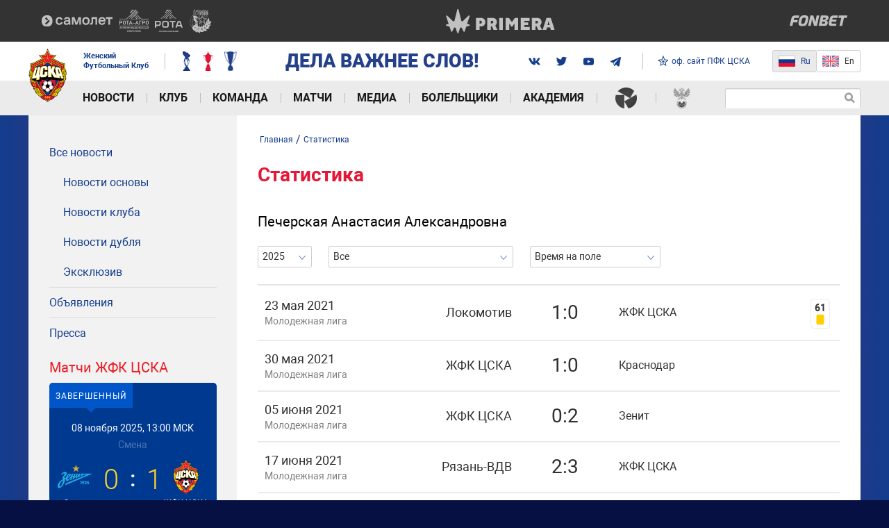

--- FILE ---
content_type: text/html; charset=UTF-8
request_url: https://wfccska.ru/statistic/?player_id=169093&is_young=1&season_id=&tournament_id=&event=time
body_size: 19564
content:
<!DOCTYPE html>

<html lang="ru">
<head>
    <!-- Global site tag (gtag.js) - Google Analytics -->
    <script async src="https://www.googletagmanager.com/gtag/js?id=G-MT4MKHMXLR"></script>
    <script>
        window.dataLayer = window.dataLayer || [];
        function gtag(){dataLayer.push(arguments);}
        gtag('js', new Date());

        gtag('config', 'G-MT4MKHMXLR');
    </script>

    <!-- Facebook Pixel Code -->
    <script>
        !function(f,b,e,v,n,t,s)
        {if(f.fbq)return;n=f.fbq=function(){n.callMethod?
            n.callMethod.apply(n,arguments):n.queue.push(arguments)};
            if(!f._fbq)f._fbq=n;n.push=n;n.loaded=!0;n.version='2.0';
            n.queue=[];t=b.createElement(e);t.async=!0;
            t.src=v;s=b.getElementsByTagName(e)[0];
            s.parentNode.insertBefore(t,s)}(window,document,'script',
            'https://connect.facebook.net/en_US/fbevents.js');
        fbq('init', '3300508856741834');
        fbq('track', 'PageView');
    </script>
    <noscript>
        <img height="1" width="1" src="https://www.facebook.com/tr?id=3300508856741834&ev=PageView&noscript=1"/>
    </noscript>
    <!-- End Facebook Pixel Code -->

    <meta name="viewport" content="width=device-width, initial-scale=1">
    <meta http-equiv="Content-Type" content="text/html; charset=UTF-8" />
<script>var _ba = _ba || []; _ba.push(["aid", "8f4cc202a1ead380343b8943e8de7db3"]); _ba.push(["host", "wfccska.ru"]); (function() {var ba = document.createElement("script"); ba.type = "text/javascript"; ba.async = true;ba.src = (document.location.protocol == "https:" ? "https://" : "http://") + "bitrix.info/ba.js";var s = document.getElementsByTagName("script")[0];s.parentNode.insertBefore(ba, s);})();</script>


    <title>Статистика – Печерская Анастасия Александровна – Все сезоны – Все турниры
     – Время на поле</title>
    <link rel="shortcut icon" href="/favicon.ico" type="image/x-icon">
    <link rel="apple-touch-icon" sizes="57x57" href="/_assets/favicon/apple-touch-icon-57x57.png">
    <link rel="apple-touch-icon" sizes="114x114" href="/_assets/favicon/apple-touch-icon-114x114.png">
    <link rel="apple-touch-icon" sizes="72x72" href="/_assets/favicon/apple-touch-icon-72x72.png">
    <link rel="apple-touch-icon" sizes="60x60" href="/_assets/favicon/apple-touch-icon-60x60.png">
    <link rel="apple-touch-icon" sizes="120x120" href="/_assets/favicon/apple-touch-icon-120x120.png">
    <link rel="apple-touch-icon" sizes="76x76" href="/_assets/favicon/apple-touch-icon-76x76.png">
    <link rel="apple-touch-icon" sizes="144x144" href="/_assets/favicon/apple-touch-icon-144x144.png">
    <link rel="apple-touch-icon" sizes="152x152" href="/_assets/favicon/apple-touch-icon-152x152.png">
    <link rel="apple-touch-icon" sizes="180x180" href="/_assets/favicon/apple-touch-icon-180x180.png">
    <link rel="icon" type="image/png" href="/_assets/favicon/favicon-96x96.png" sizes="96x96">
    <link rel="icon" type="image/png" href="/_assets/favicon/favicon-16x16.png" sizes="16x16">
    <link rel="icon" type="image/png" href="/_assets/favicon/favicon-32x32.png" sizes="32x32">
    <link rel="shortcut icon" href="/favicon.ico">

    <link rel="stylesheet" href="/_assets/css/styles.min.css?58dd230c">
    <link rel="stylesheet" href="/_assets/css/custom.css?2cc7ed52">

    
    <meta name="theme-color" content="#143d8d">
    <!-- остальное подгружаем отложенно -->
        <script type="text/javascript">
        var inlineScripts =  [];
    </script>
</head>
<body>
<div class="svg-sprite">
    <img src="/_assets/svg-all.svg?88a99664" alt="">
</div>

<header class="header js-header">
    <div class="header__sponsors-list">
    <div class="header__sponsors-list-inner container">
                    <a href="https://samolet.ru/?utm_source=jfkcska&utm_medium=sport&utm_campaign=sponsorstvo_samoletgroup~otc5mwm1" target="_blank" class="sponsor-item">
                <img src="/upload/iblock/073/cwu9jxvmz7k48iwp4ockutso54irsdcf/samolet_white_5.svg" class="sponsor-item__img" alt=""
                     loading="lazy">
            </a>
                    <a href="https://rota-agro.ru/" target="_blank" class="sponsor-item">
                <img src="/upload/iblock/668/jenxc6x5lhrekphjhcubck5et1wtaggc/ra-_1_.svg" class="sponsor-item__img" alt=""
                     loading="lazy">
            </a>
                    <a href="http://rota-group.ru/" target="_blank" class="sponsor-item">
                <img src="/upload/iblock/c90/g07gq1cnmqslcuwf8p7l77tzzavh2uxl/rota-_1_.svg" class="sponsor-item__img" alt=""
                     loading="lazy">
            </a>
                    <a href="https://bbratstvo.com/" target="_blank" class="sponsor-item">
                <img src="/upload/iblock/172/bratstvo.svg" class="sponsor-item__img" alt=""
                     loading="lazy">
            </a>
                    <a href="https://primerasport.ru/?ysclid=mhepuxvexn6735641" target="_blank" class="sponsor-item">
                <img src="/upload/iblock/09d/sl2q28js0384s1cv19b0dls4npvdjzgv/primera.svg" class="sponsor-item__img" alt=""
                     loading="lazy">
            </a>
                    <a href="https://fnbt.link/ce241" target="_blank" class="sponsor-item">
                <img src="/upload/iblock/1b8/gp2y039rz0sw23kjmmziwrah4fjme0xu/fonbet-novyy-2.svg" class="sponsor-item__img" alt=""
                     loading="lazy">
            </a>
            </div>
</div>
    <div class="bg-white">
        <div class="header__center container" itemscope itemtype="http://schema.org/Organization">
            <meta itemprop="name" content="АО «ЖФК ЦСКА»">
            <meta itemprop="address" content="125252, г. Москва, ул. 3-я Песчаная, д, 2А, северо-западное административное здание, 10-й этаж.">
            <meta itemprop="telephone" content="+7 (495) 646-88-88">
            <a itemprop="url" href="/" class="header__logo">
                <img src="/_assets/img/official/logo.png" class="logo__img" alt="" itemprop="logo">
            </a>
            <span class="header__club-name">
                                    Женский<br> Футбольный Клуб
                            </span>
            <div class="header__awards">
                <div class="awards header__awards js-awards">
            <div class="awards__item">
            <img src="/upload/resize_cache/iblock/1bc/gv97cw583cedzwqjc3t1876lyalke00q/28_37_1/cup_1.png" alt="" class="awards__img">
            <div class="awards__submenu">
                <div class="awards__title">Кубок России</div>
                                                            <div>
                            <span>2017</span>
                        </div>
                                                                                <div>
                            <span>2022</span>
                        </div>
                                                                                <div>
                            <span>2023</span>
                        </div>
                                                </div>
        </div>
            <div class="awards__item">
            <img src="/upload/resize_cache/iblock/f91/fszkv8nszg9x2m6ceua09jk2zsurexfl/28_37_1/cup_2.png" alt="" class="awards__img">
            <div class="awards__submenu">
                <div class="awards__title">Чемпионат России</div>
                                                            <div>
                            <span>2019</span>
                        </div>
                                                                                <div>
                            <span>2020</span>
                        </div>
                                                </div>
        </div>
            <div class="awards__item">
            <img src="/upload/resize_cache/iblock/521/8f0y1s2ju42ox5to6aro0q863tjiqm58/28_37_1/cup_1_2.png" alt="" class="awards__img">
            <div class="awards__submenu">
                <div class="awards__title">Суперкубок России</div>
                                                            <div>
                            <span>2024</span>
                        </div>
                                                </div>
        </div>
    </div>            </div>
                            <span class="header__club-slogan">
                        ДЕЛА ВАЖНЕЕ СЛОВ!
                </span>
                        <div class="soc header__soc">
<!--                <a href="https://www.sports.ru/tribuna/blogs/wfccska/" target="_blank" class="soc__item">-->
<!--                    <svg>-->
<!--                        <use xmlns:xlink="http://www.w3.org/1999/xlink" xlink:href="/_assets/svg-all.svg#sports"></use>-->
<!--                    </svg>-->
<!--                </a>-->
                <a href="https://vk.com/wfccska" target="_blank" class="soc__item">
                    <svg>
                        <use xmlns:xlink="http://www.w3.org/1999/xlink" xlink:href="/_assets/svg-all.svg#vk"></use>
                    </svg>
                </a>
<!--                <a href="https://www.instagram.com/wfccska/" target="_blank" class="soc__item">-->
<!--                    <svg>-->
<!--                        <use xmlns:xlink="http://www.w3.org/1999/xlink" xlink:href="/_assets/svg-all.svg#instagram"></use>-->
<!--                    </svg>-->
<!--                </a>-->
                <a href="https://twitter.com/wfccska" target="_blank" class="soc__item">
                    <svg>
                        <use xmlns:xlink="http://www.w3.org/1999/xlink" xlink:href="/_assets/svg-all.svg#twitter"></use>
                    </svg>
                </a>
                <a href="https://www.youtube.com/channel/UCToNhi_LVB-cQzDZCLgl57Q" target="_blank" class="soc__item">
                    <svg>
                        <use xmlns:xlink="http://www.w3.org/1999/xlink" xlink:href="/_assets/svg-all.svg#youtube"></use>
                    </svg>
                </a>
                <a href="https://t.me/wfc_cska" target="_blank" class="soc__item">
                    <svg>
                        <use xlink:href="/_assets/img/svg/ic_telegram.svg#ic-telegram"></use>
                    </svg>
                </a>
            </div>
            <a href="https://pfc-cska.com/" target="_blank" class="header__official-site-link">
                <span class="icon">
                    <svg><use xmlns:xlink="http://www.w3.org/1999/xlink" xlink:href="/_assets/svg-all.svg#icon-official-site-ico"></use></svg>
                </span>
                <span>
                                            оф. сайт ПФК ЦСКА
                                    </span>
            </a>

            <div class="header__switcher">
                <a href="https://wfccska.ru" class="header__switcher-item left active small-margin">
                    <img class="header__switcher-icon" src="/_assets/img/official/ico-ru.png" width="24" height="18" alt="">
                    <span>Ru</span>
                    <span class="header__switcher-mobile text">Рус</span>
                </a>
                <a href="https://en.wfccska.ru" class="header__switcher-item  right ">
                    <img class="header__switcher-icon" src="/_assets/img/official/ico-en.png" width="24" height="18" alt="">
                    <span>En</span>
                    <span class="header__switcher-mobile header__switcher-mobile--margin text">ENG</span>
                </a>
            </div>

            <div class="header-mobile-control sm-visible js-mobile-control">
                <a href="#" class="link-search header__link-search js-show-search"></a>
                <button class="btn-menu js-btn-menu"><p class="i-menu-hamburger"><span></span></p></button>

                                    <div class="inp-search header__inp-search">
                        <form action="/search/">
                            <input type="text" class="inp-t inp-search__inp" name="q" value="">
                            <button type="submit" class="inp-search__btn"></button>
                        </form>
                    </div>
                            </div>
        </div>
    </div>
        <nav class="nav js-nav">
        <div class="nav__content">
            <ul class="container nav__container">
                                    <li class="nav__item js-nav-item">
                                                    <a href="#"
                               class="nav__link nav__link--with-arrow root-item js-toggle-list">Новости</a>
                        
                                                    <div class="nav__submenu submenu">
                                <div class="submenu__column">
                                                                                                                                                                                                    <div class="submenu__list js-submenu-list">
                                                <a href="/novosti/objavlenija/"
                                                   class="parent submenu__link ">Объявления</a>
                                            </div>
                                                                                                                                                                <div class="submenu__list js-submenu-list">
                                                <a href="/novosti/pressa/"
                                                   class="parent submenu__link ">Пресса</a>
                                            </div>
                                                                                                            </div>

                                                                                                            <div class="submenu__column">
                                            <div class="submenu__list js-submenu-list">
                                                <a href="/novosti/vse-novosti/"
                                                   class="parent submenu__link ">Все новости</a>
                                                <ul class="submenu__level">
                                                                                                            <li class="submenu__list js-submenu-list">
                                                            <a href="/novosti/vse-novosti/novosti-osnovy/"
                                                               class="submenu__link">Новости основы</a>
                                                        </li>
                                                                                                            <li class="submenu__list js-submenu-list">
                                                            <a href="/novosti/vse-novosti/club/"
                                                               class="submenu__link">Новости клуба</a>
                                                        </li>
                                                                                                            <li class="submenu__list js-submenu-list">
                                                            <a href="/novosti/vse-novosti/novosti-dublja/"
                                                               class="submenu__link">Новости дубля</a>
                                                        </li>
                                                                                                            <li class="submenu__list js-submenu-list">
                                                            <a href="/novosti/vse-novosti/exclusive/"
                                                               class="submenu__link">Эксклюзив</a>
                                                        </li>
                                                                                                    </ul>
                                            </div>
                                        </div>
                                                                                                                                                                                                                                        </div>
                                            </li>
                                    <li class="nav__item js-nav-item">
                                                    <a href="#"
                               class="nav__link nav__link--with-arrow root-item js-toggle-list">Клуб</a>
                        
                                                    <div class="nav__submenu submenu">
                                <div class="submenu__column">
                                                                                                                        <div class="submenu__list js-submenu-list">
                                                <a href="/club/sovet-akcionerov/"
                                                   class="parent submenu__link ">Совет акционеров</a>
                                            </div>
                                                                                                                                                                <div class="submenu__list js-submenu-list">
                                                <a href="/club/rukovodjashchij-sostav/"
                                                   class="parent submenu__link ">Руководящий состав</a>
                                            </div>
                                                                                                                                                                <div class="submenu__list js-submenu-list">
                                                <a href="/club/administrativnyj-sostav/"
                                                   class="parent submenu__link ">Административный состав</a>
                                            </div>
                                                                                                                                                                <div class="submenu__list js-submenu-list">
                                                <a href="/club/partners/"
                                                   class="parent submenu__link ">Партнеры</a>
                                            </div>
                                                                                                                                                                <div class="submenu__list js-submenu-list">
                                                <a href="/club/history/"
                                                   class="parent submenu__link ">История клуба</a>
                                            </div>
                                                                                                                                                                <div class="submenu__list js-submenu-list">
                                                <a href="/club/kontaktnaja-informacija/"
                                                   class="parent submenu__link ">Контакты</a>
                                            </div>
                                                                                                                                                                <div class="submenu__list js-submenu-list">
                                                <a href="/club/ocenka-truda/"
                                                   class="parent submenu__link ">Оценка труда</a>
                                            </div>
                                                                                                            </div>

                                                                                                                                                                                                                                                                                                                                                                                                                                                                                                                                                        </div>
                                            </li>
                                    <li class="nav__item js-nav-item">
                                                    <a href="#"
                               class="nav__link nav__link--with-arrow root-item js-toggle-list">Команда</a>
                        
                                                    <div class="nav__submenu submenu">
                                <div class="submenu__column">
                                                                                                                                                                                                                                                                                                        </div>

                                                                                                            <div class="submenu__column">
                                            <div class="submenu__list js-submenu-list">
                                                <a href="/komanda/o-komande/"
                                                   class="parent submenu__link ">Основной состав</a>
                                                <ul class="submenu__level">
                                                                                                            <li class="submenu__list js-submenu-list">
                                                            <a href="/komanda/osnovnoj-sostav/"
                                                               class="submenu__link">Игроки</a>
                                                        </li>
                                                                                                            <li class="submenu__list js-submenu-list">
                                                            <a href="/komanda/trenerskij-shtab/"
                                                               class="submenu__link">Тренерский штаб</a>
                                                        </li>
                                                                                                            <li class="submenu__list js-submenu-list">
                                                            <a href="/komanda/administracija-komandy/"
                                                               class="submenu__link">Администрация команды</a>
                                                        </li>
                                                                                                            <li class="submenu__list js-submenu-list">
                                                            <a href="/komanda/statistika/"
                                                               class="submenu__link">Статистика</a>
                                                        </li>
                                                                                                            <li class="submenu__list js-submenu-list">
                                                            <a href="/komanda/loan/"
                                                               class="submenu__link">Игроки в аренде</a>
                                                        </li>
                                                                                                    </ul>
                                            </div>
                                        </div>
                                                                                                                                                <div class="submenu__column">
                                            <div class="submenu__list js-submenu-list">
                                                <a href="/komanda/trenery/"
                                                   class="parent submenu__link ">Молодежная команда</a>
                                                <ul class="submenu__level">
                                                                                                            <li class="submenu__list js-submenu-list">
                                                            <a href="/komanda/molodezhnaja-komanda/"
                                                               class="submenu__link">Игроки</a>
                                                        </li>
                                                                                                            <li class="submenu__list js-submenu-list">
                                                            <a href="/komanda/trenerskij-shtab-mol/"
                                                               class="submenu__link">Тренерский штаб молодежной команды</a>
                                                        </li>
                                                                                                            <li class="submenu__list js-submenu-list">
                                                            <a href="/komanda/molodezhnaja-komanda/statistika/"
                                                               class="submenu__link">Статистика</a>
                                                        </li>
                                                                                                    </ul>
                                            </div>
                                        </div>
                                                                                                                                                <div class="submenu__column">
                                            <div class="submenu__list js-submenu-list">
                                                <a href="/komanda/yuniorskij-sostav/"
                                                   class="parent submenu__link ">Юниорская команда</a>
                                                <ul class="submenu__level">
                                                                                                            <li class="submenu__list js-submenu-list">
                                                            <a href="/komanda/yuniorskij-sostav/"
                                                               class="submenu__link">Игроки</a>
                                                        </li>
                                                                                                            <li class="submenu__list js-submenu-list">
                                                            <a href="/komanda/trenerskij-shtab-yun/"
                                                               class="submenu__link">Тренерский штаб юниорской команды</a>
                                                        </li>
                                                                                                            <li class="submenu__list js-submenu-list">
                                                            <a href="/komanda/yuniorskij-sostav/statistika/"
                                                               class="submenu__link">Статистика</a>
                                                        </li>
                                                                                                    </ul>
                                            </div>
                                        </div>
                                                                                                </div>
                                            </li>
                                    <li class="nav__item js-nav-item">
                                                    <a href="#"
                               class="nav__link nav__link--with-arrow root-item js-toggle-list">Матчи</a>
                        
                                                    <div class="nav__submenu submenu">
                                <div class="submenu__column">
                                                                                                                        <div class="submenu__list js-submenu-list">
                                                <a href="/matches/spisok-matchej/"
                                                   class="parent submenu__link ">Матчи ЖФК ЦСКА</a>
                                            </div>
                                                                                                                                                                <div class="submenu__list js-submenu-list">
                                                <a href="/matches/youth-team/"
                                                   class="parent submenu__link ">Матчи молодежной команды</a>
                                            </div>
                                                                                                                                                                <div class="submenu__list js-submenu-list">
                                                <a href="/matches/yuniorskij-sostav/"
                                                   class="parent submenu__link ">Матчи юниорской команды</a>
                                            </div>
                                                                                                                                                                <div class="submenu__list js-submenu-list">
                                                <a href="/matches/tables/"
                                                   class="parent submenu__link ">Турнирные таблицы</a>
                                            </div>
                                                                                                            </div>

                                                                                                                                                                                                                                                                                                                                            </div>
                                            </li>
                                    <li class="nav__item js-nav-item">
                                                    <a href="#"
                               class="nav__link nav__link--with-arrow root-item js-toggle-list">Медиа</a>
                        
                                                    <div class="nav__submenu submenu">
                                <div class="submenu__column">
                                                                                                                        <div class="submenu__list js-submenu-list">
                                                <a href="/media/video/"
                                                   class="parent submenu__link ">Видео</a>
                                            </div>
                                                                                                                                                                <div class="submenu__list js-submenu-list">
                                                <a href="/media/broadcast/"
                                                   class="parent submenu__link ">Прямые трансляции</a>
                                            </div>
                                                                                                                                                                <div class="submenu__list js-submenu-list">
                                                <a href="/media/photo/"
                                                   class="parent submenu__link ">Фотогалерея</a>
                                            </div>
                                                                                                                                                                <div class="submenu__list js-submenu-list">
                                                <a href="/media/wallpapers/"
                                                   class="parent submenu__link ">Обои</a>
                                            </div>
                                                                                                                                                                <div class="submenu__list js-submenu-list">
                                                <a href="/media/programmki/"
                                                   class="parent submenu__link ">Программки</a>
                                            </div>
                                                                                                                                                                <div class="submenu__list js-submenu-list">
                                                <a href="/media/links/"
                                                   class="parent submenu__link ">Ссылки</a>
                                            </div>
                                                                                                                                                                <div class="submenu__list js-submenu-list">
                                                <a href="/media/social/"
                                                   class="parent submenu__link ">Социальные сети и другие платформы</a>
                                            </div>
                                                                                                            </div>

                                                                                                                                                                                                                                                                                                                                                                                                                                                                                                                                                        </div>
                                            </li>
                                    <li class="nav__item js-nav-item">
                                                    <a href="#"
                               class="nav__link nav__link--with-arrow root-item js-toggle-list">Болельщики</a>
                        
                                                    <div class="nav__submenu submenu">
                                <div class="submenu__column">
                                                                                                                        <div class="submenu__list js-submenu-list">
                                                <a href="/fans/contacts/"
                                                   class="parent submenu__link ">Контактная информация</a>
                                            </div>
                                                                                                                                                                <div class="submenu__list js-submenu-list">
                                                <a href="/fans/stadiums/"
                                                   class="parent submenu__link ">Домашние стадионы</a>
                                            </div>
                                                                                                                                                                <div class="submenu__list js-submenu-list">
                                                <a href="/fans/rules/"
                                                   class="parent submenu__link ">Правила поведения</a>
                                            </div>
                                                                                                                                                                <div class="submenu__list js-submenu-list">
                                                <a href="/fans/oprosy/"
                                                   class="parent submenu__link ">Опросы</a>
                                            </div>
                                                                                                                                                                <div class="submenu__list js-submenu-list">
                                                <a href="/fans/forecasts-contest/"
                                                   class="parent submenu__link ">Конкурс прогнозов</a>
                                            </div>
                                                                                                            </div>

                                                                                                                                                                                                                                                                                                                                                                                                                </div>
                                            </li>
                                    <li class="nav__item js-nav-item">
                                                    <a href="#"
                               class="nav__link nav__link--with-arrow root-item js-toggle-list">Академия</a>
                        
                                                    <div class="nav__submenu submenu">
                                <div class="submenu__column">
                                                                                                                        <div class="submenu__list js-submenu-list">
                                                <a href="/academy/about/"
                                                   class="parent submenu__link ">Академия ЖФК ЦСКА</a>
                                            </div>
                                                                                                            </div>

                                                                                                                                </div>
                                            </li>
                                    <li class="nav__item js-nav-item nav__item--icon">
                                                    <a href="https://wfl.rfs.ru/" target="_blank" class="nav__link root-item"><img src="/_assets/img/official/logo-super-league.png" alt=""></a>
                        
                                            </li>
                                    <li class="nav__item js-nav-item nav__item--icon">
                                                    <a href="https://rfs.ru/" target="_blank" class="nav__link root-item"><img src="/_assets/img/official/logo-rfs.png" alt=""></a>
                        
                                            </li>
                            </ul>

            <div class="sites-links lg-hidden">
                <a href="#" target="_blank" class="official-site active">
                    <span class="icon">
                        <svg><use xmlns:xlink="http://www.w3.org/1999/xlink"
                                  xlink:href="/_assets/svg-all.svg#icon-official-site-ico"></use></svg>
                    </span>
                    <span>Официальный сайт</span>
                </a>
            </div>

                            <div class="inp-search header__inp-search sm-hidden">
                    <form action="/search/">
                        <input type="text" class="inp-t inp-search__inp" name="q" value="">
                        <button type="submit" class="inp-search__btn"></button>
                    </form>
                </div>
                    </div>
    </nav>

<script>
    inlineScripts.push(function () {
        //Отменяем свойство однострочного текста у длинных пунктов меню
        var nav = $('.js-nav'),
            link = nav.find('.submenu__link'),
            firstLink = nav.find('.nav__link'),
            submenuColumn = nav.find('.submenu__column'),
            screenLg = 1200,
            screenMd = 992;
        
        link.map(function () {
            if ($(this).width() > 250) {
                $(this).addClass('spase-normal');
            }
        });
        
        //убираем активность пункта меню 2-го уровня, в случае активности 3-го
        $('.link--selected')
            .closest('.submenu__column')
            .find('.submenu__link--selected')
            .removeClass('submenu__link--selected');
        
        //убираем пустые submenu
        submenuColumn.map(function () {
            if ($(this).html() === false) {
                $(this).remove();
            }
        });

        nav.addClass('nav--load');

        //На тач-устройствах открываем подменю по клику. По второму клику переходим по ссылке.
        firstLink.on('click', function (e) {
            if ($(window).width() < screenLg && $(window).width() > screenMd) {
                var thisItem = $(this).closest('.nav__item');
                if (!thisItem.hasClass('active')) {
                    e.preventDefault();
                    thisItem.addClass('active');
                }
            }
        });

        nav.on('click', '.js-toggle-list', function (e) {
            e.preventDefault();
            $(this).toggleClass('opened');
            $(this).closest('.js-nav-item').find('.js-submenu-list').toggleClass('opened');
        });
    });
</script>    <script type="text/javascript">
        inlineScripts.push(function(){
            var lastNewsSlider = $('.js-last-news').bxSlider({
                mode: 'horizontal',
                pager: false,
                nextText: '',
                prevText: '',
                auto: true
            });
            $('.js-last-news').hover(function () {
                lastNewsSlider.stopAuto();
            }, function () {
                lastNewsSlider.startAuto();
            });
            /*Открыть меню на мобильных устройствах*/
            (function(){
                var btn = $('.js-btn-menu'),
                    menu = $('.js-nav'),
                    controls = $('.js-mobile-control a'),
                    awards = $('.js-awards'),
                    widthWindow = 0,
                    smallWidth = 768;
                btn.on('click', function(e){

                    widthWindow = $(window).width();

                    $(this).toggleClass('opened');
                    if(!menu.hasClass('active')){
                        menu.addClass('active');
                        $('.js-mobile-control').removeClass('show-search');

                        $("html,body").animate({"scrollTop":0} ,300);
                        $('body').addClass('oh');

                        if (smallWidth > widthWindow) {
                            awards.addClass('el-hide');
                            awards.removeClass('el-show');
                            controls.addClass('el-show');
                            controls.removeClass('el-hide');
                        }
                    } else {

                        menu.removeClass('active');

                        $('body').removeClass('oh');

                        if (smallWidth > widthWindow) {
                            awards.addClass('el-show');
                            awards.removeClass('el-hide');
                            controls.addClass('el-hide');
                            controls.removeClass('el-show');
                        }
                    }
                });
                $(document).on('click', function(e){
                    if (!btn.is(e.target) && btn.has(e.target).length === 0 && !menu.is(e.target) && menu.has(e.target).length === 0 ) {
                        if(menu.hasClass('active')){
                            menu.removeClass('active');
                            btn.removeClass('opened');
                            $('body').removeClass('oh');
                            awards.removeClass('el-show');
                            awards.removeClass('el-hide');
                            controls.removeClass('el-hide');
                            controls.removeClass('el-show');
                        }
                    }
                });

                $(document).on('click', '.js-show-search', function () {
                    $(this).closest('.js-mobile-control').toggleClass('show-search');
                })
            }());
        });
    </script>
</header>
<div class="main"><!--Main:Begin-->

    <img src="/_assets/img/background/player-left-2025.png" alt="" class="left-player">
    <img src="/_assets/img/background/player-right-2025.png" alt="" class="right-player">

                
    
    <div class="container all"><!--Container:Begin-->
        <div class="row main-row">
            <div class="content-overlay js-content-overlay"></div>
            <div class="col-sm-3 aside ">
                

    <div class="asidenav">

                    <div class="asidenav__item">
                <a href="/novosti/vse-novosti/"  class='asidenav__link '>Все новости</a>
                                    <div class="asidenav__submenu">
                                                    <a href="/novosti/vse-novosti/novosti-osnovy/"  class="asidenav__link ">Новости основы</a>
                                                    <a href="/novosti/vse-novosti/club/"  class="asidenav__link ">Новости клуба</a>
                                                    <a href="/novosti/vse-novosti/novosti-dublja/"  class="asidenav__link ">Новости дубля</a>
                                                    <a href="/novosti/vse-novosti/exclusive/"  class="asidenav__link ">Эксклюзив</a>
                                            </div>
                            </div>

                    <div class="asidenav__item">
                <a href="/novosti/objavlenija/"  class='asidenav__link '>Объявления</a>
                            </div>

                    <div class="asidenav__item">
                <a href="/novosti/pressa/"  class='asidenav__link '>Пресса</a>
                            </div>

        
    </div>
    <h3 class="aside-title-h3">Матчи ЖФК ЦСКА</h3>
    
    <div class="c-match">
        <div class="c-match__tabs js-tabs">
                            <a href="#last-match" data-toggle="tab" class="c-match__link active">Завершенный</a>
            
                    </div>
        <div class="c-match__content tab-content">
                            <div class="c-match__pane tab-pane active" id="last-match">
                    <a href="/matches/spisok-matchej/198246/" class="c-match__detail">
                        <div class="c-match__date">
                                                                                                08 ноября 2025, 13:00 МСК                                                                                    </div>
                        <div class="c-match__location">Смена</div>
                        <div class="c-match__result">
                            <div class="c-match__left">
                                <div class="c-match__goal">
                                    <div class="c-match__team">
                                                                                    <div class="c-match__wrap-logo">
                                                <img src="/upload/iblock/264/Na-sayt.png" alt="" class="c-match__img">
                                            </div>
                                                                                <div class="c-match__club">
                                            Зенит                                        </div>
                                    </div>
                                    <span class="c-match__score">0</span>
                                </div>

                            </div>
                            <div class="c-match__right">
                                <div class="c-match__goal">
                                    <span class="c-match__score">1</span>
                                    <div class="c-match__team">
                                                                                    <div class="c-match__wrap-logo">
                                                <img src="/upload/iblock/ab2/j9egqr27xk8lsljr7h55sicicqkcn0zo/Dlya_sayta.png" alt="" class="c-match__img">
                                            </div>
                                                                                <div class="c-match__club">
                                            ЖФК ЦСКА                                        </div>
                                    </div>
                                </div>
                            </div>
                        </div>
                    </a>
                    <div class="c-match__footer">
                        <a href="/matches/spisok-matchej/198246/#team" class="c-match__btn c-match__btn--blue">Составы<i class="c-match__ico c-match__ico--team"></i></a>
                        <a href="/matches/spisok-matchej/198246/#events-old-first" class="c-match__btn c-match__btn--blue">События<i class="c-match__ico c-match__ico--event"></i></a>
                        <a href="/matches/spisok-matchej/198246/#statistic" class="c-match__btn c-match__btn--blue">Статистика<i class="c-match__ico c-match__ico--statistic"></i></a>
                    </div>
                </div>
            
                    </div>
    </div>
<div class="wrap-more-elem">
    <a href="/matches/spisok-matchej/" class="more-elem pull-right">Все матчи</a>
</div>
    <h3 class="aside-title-h3">Таблица</h3>

<div class="wrap-match-group js-match-group">
    <select class="js-select-match match-group__select">
                    <option value="191751">Суперлига</option>
            </select>

            <div class="match-group match-group--aside js-tournament-table js-tournament-table-191751" style="display: none;">

                            <table class="match-table">
                                            <tr class="unique">
                            <td class="match-table__place">1</td>
                            <td class="match-table__img-wrap">
                                                                    <img src="/upload/iblock/ab2/j9egqr27xk8lsljr7h55sicicqkcn0zo/Dlya_sayta.png" alt="" class="match-table__img"
                                         loading="lazy">
                                                            </td>
                            <td class="match-table__name">
                                                                    ЖФК ЦСКА                                                            </td>
                            <td class="match-table__count">0</td>
                            <td class="match-table__goals">0-0</td>
                            <td class="match-table__points">0</td>
                        </tr>
                                            <tr >
                            <td class="match-table__place">2</td>
                            <td class="match-table__img-wrap">
                                                                    <img src="/upload/iblock/951/qgm6y9bwenjfkql7sg4mzvi10uxpt7ob/FC_Spartak_Moscow_Logotype.svg.png" alt="" class="match-table__img"
                                         loading="lazy">
                                                            </td>
                            <td class="match-table__name">
                                                                    Спартак                                                            </td>
                            <td class="match-table__count">0</td>
                            <td class="match-table__goals">0-0</td>
                            <td class="match-table__points">0</td>
                        </tr>
                                            <tr >
                            <td class="match-table__place">3</td>
                            <td class="match-table__img-wrap">
                                                                    <img src="/upload/iblock/264/Na-sayt.png" alt="" class="match-table__img"
                                         loading="lazy">
                                                            </td>
                            <td class="match-table__name">
                                                                    Зенит                                                            </td>
                            <td class="match-table__count">0</td>
                            <td class="match-table__goals">0-0</td>
                            <td class="match-table__points">0</td>
                        </tr>
                                            <tr >
                            <td class="match-table__place">4</td>
                            <td class="match-table__img-wrap">
                                                                    <img src="/upload/iblock/953/12.png" alt="" class="match-table__img"
                                         loading="lazy">
                                                            </td>
                            <td class="match-table__name">
                                                                    Локомотив                                                            </td>
                            <td class="match-table__count">0</td>
                            <td class="match-table__goals">0-0</td>
                            <td class="match-table__points">0</td>
                        </tr>
                                            <tr >
                            <td class="match-table__place">5</td>
                            <td class="match-table__img-wrap">
                                                                    <img src="/upload/iblock/188/Krasnodar.png" alt="" class="match-table__img"
                                         loading="lazy">
                                                            </td>
                            <td class="match-table__name">
                                                                    Краснодар                                                            </td>
                            <td class="match-table__count">0</td>
                            <td class="match-table__goals">0-0</td>
                            <td class="match-table__points">0</td>
                        </tr>
                                            <tr >
                            <td class="match-table__place">6</td>
                            <td class="match-table__img-wrap">
                                                                    <img src="/upload/iblock/dbf/2.png" alt="" class="match-table__img"
                                         loading="lazy">
                                                            </td>
                            <td class="match-table__name">
                                                                    Крылья Советов                                                            </td>
                            <td class="match-table__count">0</td>
                            <td class="match-table__goals">0-0</td>
                            <td class="match-table__points">0</td>
                        </tr>
                                            <tr >
                            <td class="match-table__place">7</td>
                            <td class="match-table__img-wrap">
                                                                    <img src="/upload/iblock/b40/g0nmfdjnn0vcohqp4yjp3tz3jnfbxpd3/dynamo.png" alt="" class="match-table__img"
                                         loading="lazy">
                                                            </td>
                            <td class="match-table__name">
                                                                    Динамо                                                            </td>
                            <td class="match-table__count">0</td>
                            <td class="match-table__goals">0-0</td>
                            <td class="match-table__points">0</td>
                        </tr>
                                            <tr >
                            <td class="match-table__place">8</td>
                            <td class="match-table__img-wrap">
                                                                    <img src="/upload/iblock/275/lrdutcx0l2wa3lcmgykvkphw9cwj7843/CHERT_Symbol_.png" alt="" class="match-table__img"
                                         loading="lazy">
                                                            </td>
                            <td class="match-table__name">
                                                                    Чертаново                                                            </td>
                            <td class="match-table__count">0</td>
                            <td class="match-table__goals">0-0</td>
                            <td class="match-table__points">0</td>
                        </tr>
                                            <tr >
                            <td class="match-table__place">9</td>
                            <td class="match-table__img-wrap">
                                                                    <img src="/upload/iblock/c74/11.png" alt="" class="match-table__img"
                                         loading="lazy">
                                                            </td>
                            <td class="match-table__name">
                                                                    Рязань-ВДВ                                                            </td>
                            <td class="match-table__count">0</td>
                            <td class="match-table__goals">0-0</td>
                            <td class="match-table__points">0</td>
                        </tr>
                                            <tr >
                            <td class="match-table__place">10</td>
                            <td class="match-table__img-wrap">
                                                                    <img src="/upload/iblock/915/5.png" alt="" class="match-table__img"
                                         loading="lazy">
                                                            </td>
                            <td class="match-table__name">
                                                                    Рубин                                                            </td>
                            <td class="match-table__count">0</td>
                            <td class="match-table__goals">0-0</td>
                            <td class="match-table__points">0</td>
                        </tr>
                                            <tr >
                            <td class="match-table__place">11</td>
                            <td class="match-table__img-wrap">
                                                                    <img src="/upload/iblock/a0b/t1may0whct2i6et3ke7hz2n6ahtxjv1r/Zvezda_2005_logotip.png" alt="" class="match-table__img"
                                         loading="lazy">
                                                            </td>
                            <td class="match-table__name">
                                                                    Звезда-2005                                                            </td>
                            <td class="match-table__count">0</td>
                            <td class="match-table__goals">0-0</td>
                            <td class="match-table__points">0</td>
                        </tr>
                                            <tr >
                            <td class="match-table__place">12</td>
                            <td class="match-table__img-wrap">
                                                                    <img src="/upload/iblock/4c4/6.png" alt="" class="match-table__img"
                                         loading="lazy">
                                                            </td>
                            <td class="match-table__name">
                                                                    Ростов                                                            </td>
                            <td class="match-table__count">0</td>
                            <td class="match-table__goals">0-0</td>
                            <td class="match-table__points">0</td>
                        </tr>
                                            <tr >
                            <td class="match-table__place">13</td>
                            <td class="match-table__img-wrap">
                                                                    <img src="/upload/iblock/313/Enisey.png" alt="" class="match-table__img"
                                         loading="lazy">
                                                            </td>
                            <td class="match-table__name">
                                                                    Енисей                                                            </td>
                            <td class="match-table__count">0</td>
                            <td class="match-table__goals">0-0</td>
                            <td class="match-table__points">0</td>
                        </tr>
                                    </table>
                    </div>
    
    <div class="wrap-more-elem more-elem-table">
        <a href="/matches/tables/" class="more-elem pull-right">Вся таблица</a>
    </div>
</div>


<script type="text/javascript">
    inlineScripts.push(function(){
        $('.js-select-match').on('change', function(){
            var tournamentId = $(this).val();
            $('.js-tournament-table').hide();
            $('.js-tournament-table-' + tournamentId).show();
        });
        $('.js-select-match').trigger('change');

        $('.js-select-match').selectpicker({
            width: '100%'
        });
        $('.js-match-group').addClass('active');
    });
</script>


<!--    --><!--        --><!--    --><!--        --><!--    -->
<script type="text/javascript">
    inlineScripts.push(function(){
        $('.js-tabs a').click(function (e) {
            e.preventDefault();
            $(this).tab('show');
            if(!$(this).hasClass('active')){
                $(this).addClass('active');
                $(this).siblings().removeClass('active');
            }
        });
    })
</script>

            </div>
            <div class="col-sm-9 page-content ">
                <div class="breadcrumb "><a class="breadcrumb__item " href="/" title="Главная">Главная</a> /  <span class="breadcrumb__item " title="Статистика">Статистика</span></div>

<h1>Статистика</h1>

<h2>Печерская Анастасия Александровна</h2>

    <div class="list-selectpicker">
        <form class="js-filter">
            <input type="hidden" name="player_id" value="169093">
            <select name="season_id" class="selectpicker" data-width="auto">
                                    <option value="196849" >2025</option>
                                    <option value="191750" >2024</option>
                                    <option value="184183" >2023</option>
                                    <option value="175801" >2022</option>
                                    <option value="170504" >2021</option>
                                    <option value="" >Все</option>
                            </select>
            <select name="tournament_id" class="selectpicker" data-width="auto">
                                    <option value="" >Все</option>
                                    <option value="189029" >МЛ-23. Заключительный этап</option>
                                    <option value="171664" >Молодежная лига</option>
                                    <option value="184982" >ЮФЛ-Девушки</option>
                                    <option value="173259" >Юниорская лига</option>
                            </select>
            <select name="event" class="selectpicker" data-width="auto">
                                    <option value="games" >Игры</option>
                                    <option value="goals" >Голы</option>
                                    <option value="penalty" >Пенальти</option>
                                    <option value="yellow_card" >Предупреждения</option>
                                    <option value="red_card" >Удаления</option>
                                    <option value="conceded_goals" >Пропущенные голы</option>
                                    <option value="time" selected="selected">Время на поле</option>
                            </select>
        </form>
    </div>

    <script>
        inlineScripts.push(function(){
            $('.js-filter select').change(function(){
                $(this).parents('form').submit();
            });
        });
    </script>

<div class="table-responsive xs-hidden">
    <table class="s-matches">
                    <tr data-url="/matches/youth-team/171674/" data-anotherhref="/matches/youth-team/171674/" class="js-matches__row">
                <td width=25%">
                    <div class="s-matches__date">
                        23 мая 2021                    </div>
                    <div class="s-matches__name">
                        Молодежная лига                    </div>
                </td>
                <td width="20%" class="s-matches__name-team text-right">
                    Локомотив                </td>
                <td width="100px" class="text-center">
                    <div class="s-matches__account">
                        1:0                    </div>
                </td>
                <td width="20%" class="matches__name-team">
                    ЖФК ЦСКА                </td>
                <td width="120px">
                                        <div class="event-player event-player--matches">
                        <div class="lineup__event lineup__event--cl js-lineup__event">
                                                            <div class="c-event c-event--statistic">
                                    <div class="c-event__minute">
                                        61                                    </div>
                                    <i class="svg-default"><svg><use xmlns:xlink="http://www.w3.org/1999/xlink" xlink:href="/_assets/svg-all.svg#icon-warning-card"></use></svg></i>
                                </div>
                                                    </div>
                    </div>
                                    </td>
            </tr>
                    <tr data-url="/matches/youth-team/171675/" data-anotherhref="/matches/youth-team/171675/" class="js-matches__row">
                <td width=25%">
                    <div class="s-matches__date">
                        30 мая 2021                    </div>
                    <div class="s-matches__name">
                        Молодежная лига                    </div>
                </td>
                <td width="20%" class="s-matches__name-team text-right">
                    ЖФК ЦСКА                </td>
                <td width="100px" class="text-center">
                    <div class="s-matches__account">
                        1:0                    </div>
                </td>
                <td width="20%" class="matches__name-team">
                    Краснодар                </td>
                <td width="120px">
                                        <div class="event-player event-player--matches">
                        <div class="lineup__event lineup__event--cl js-lineup__event">
                                                    </div>
                    </div>
                                    </td>
            </tr>
                    <tr data-url="/matches/youth-team/171676/" data-anotherhref="/matches/youth-team/171676/" class="js-matches__row">
                <td width=25%">
                    <div class="s-matches__date">
                        05 июня 2021                    </div>
                    <div class="s-matches__name">
                        Молодежная лига                    </div>
                </td>
                <td width="20%" class="s-matches__name-team text-right">
                    ЖФК ЦСКА                </td>
                <td width="100px" class="text-center">
                    <div class="s-matches__account">
                        0:2                    </div>
                </td>
                <td width="20%" class="matches__name-team">
                    Зенит                </td>
                <td width="120px">
                                        <div class="event-player event-player--matches">
                        <div class="lineup__event lineup__event--cl js-lineup__event">
                                                    </div>
                    </div>
                                    </td>
            </tr>
                    <tr data-url="/matches/youth-team/171677/" data-anotherhref="/matches/youth-team/171677/" class="js-matches__row">
                <td width=25%">
                    <div class="s-matches__date">
                        17 июня 2021                    </div>
                    <div class="s-matches__name">
                        Молодежная лига                    </div>
                </td>
                <td width="20%" class="s-matches__name-team text-right">
                    Рязань-ВДВ                </td>
                <td width="100px" class="text-center">
                    <div class="s-matches__account">
                        2:3                    </div>
                </td>
                <td width="20%" class="matches__name-team">
                    ЖФК ЦСКА                </td>
                <td width="120px">
                                        <div class="event-player event-player--matches">
                        <div class="lineup__event lineup__event--cl js-lineup__event">
                                                    </div>
                    </div>
                                    </td>
            </tr>
                    <tr data-url="/matches/youth-team/171673/" data-anotherhref="/matches/youth-team/171673/" class="js-matches__row">
                <td width=25%">
                    <div class="s-matches__date">
                        23 июня 2021                    </div>
                    <div class="s-matches__name">
                        Молодежная лига                    </div>
                </td>
                <td width="20%" class="s-matches__name-team text-right">
                    Звезда-2005                </td>
                <td width="100px" class="text-center">
                    <div class="s-matches__account">
                        0:1                    </div>
                </td>
                <td width="20%" class="matches__name-team">
                    ЖФК ЦСКА                </td>
                <td width="120px">
                                        <div class="event-player event-player--matches">
                        <div class="lineup__event lineup__event--cl js-lineup__event">
                                                    </div>
                    </div>
                                    </td>
            </tr>
                    <tr data-url="/matches/spisok-matchej/173304/" data-anotherhref="/matches/spisok-matchej/173304/" class="js-matches__row">
                <td width=25%">
                    <div class="s-matches__date">
                        24 июня 2021                    </div>
                    <div class="s-matches__name">
                        Юниорская лига                    </div>
                </td>
                <td width="20%" class="s-matches__name-team text-right">
                    Ростов                </td>
                <td width="100px" class="text-center">
                    <div class="s-matches__account">
                        2:6                    </div>
                </td>
                <td width="20%" class="matches__name-team">
                    ЖФК ЦСКА                </td>
                <td width="120px">
                                        <div class="event-player event-player--matches">
                        <div class="lineup__event lineup__event--cl js-lineup__event">
                                                    </div>
                    </div>
                                    </td>
            </tr>
                    <tr data-url="/matches/spisok-matchej/173354/" data-anotherhref="/matches/spisok-matchej/173354/" class="js-matches__row">
                <td width=25%">
                    <div class="s-matches__date">
                        26 июня 2021                    </div>
                    <div class="s-matches__name">
                        Юниорская лига                    </div>
                </td>
                <td width="20%" class="s-matches__name-team text-right">
                    ЖФК ЦСКА                </td>
                <td width="100px" class="text-center">
                    <div class="s-matches__account">
                        8:0                    </div>
                </td>
                <td width="20%" class="matches__name-team">
                    Рязань-ВДВ                </td>
                <td width="120px">
                                        <div class="event-player event-player--matches">
                        <div class="lineup__event lineup__event--cl js-lineup__event">
                                                    </div>
                    </div>
                                    </td>
            </tr>
                    <tr data-url="/matches/spisok-matchej/173402/" data-anotherhref="/matches/spisok-matchej/173402/" class="js-matches__row">
                <td width=25%">
                    <div class="s-matches__date">
                        27 июня 2021                    </div>
                    <div class="s-matches__name">
                        Юниорская лига                    </div>
                </td>
                <td width="20%" class="s-matches__name-team text-right">
                    Зенит                </td>
                <td width="100px" class="text-center">
                    <div class="s-matches__account">
                        0:4                    </div>
                </td>
                <td width="20%" class="matches__name-team">
                    ЖФК ЦСКА                </td>
                <td width="120px">
                                        <div class="event-player event-player--matches">
                        <div class="lineup__event lineup__event--cl js-lineup__event">
                                                            <div class="c-event c-event--statistic">
                                    <div class="c-event__minute">
                                        40                                    </div>
                                    <i class="svg-default"><svg><use xmlns:xlink="http://www.w3.org/1999/xlink" xlink:href="/_assets/svg-all.svg#icon-warning-card"></use></svg></i>
                                </div>
                                                    </div>
                    </div>
                                    </td>
            </tr>
                    <tr data-url="/matches/youth-team/171678/" data-anotherhref="/matches/youth-team/171678/" class="js-matches__row">
                <td width=25%">
                    <div class="s-matches__date">
                        29 июня 2021                    </div>
                    <div class="s-matches__name">
                        Молодежная лига                    </div>
                </td>
                <td width="20%" class="s-matches__name-team text-right">
                    Енисей                </td>
                <td width="100px" class="text-center">
                    <div class="s-matches__account">
                        2:6                    </div>
                </td>
                <td width="20%" class="matches__name-team">
                    ЖФК ЦСКА                </td>
                <td width="120px">
                                        <div class="event-player event-player--matches">
                        <div class="lineup__event lineup__event--cl js-lineup__event">
                                                            <div class="c-event c-event--statistic">
                                    <div class="c-event__minute">
                                        46                                    </div>
                                    <i class="svg-default"><svg><use xmlns:xlink="http://www.w3.org/1999/xlink" xlink:href="/_assets/svg-all.svg#icon-red-arrow"></use></svg></i>
                                </div>
                                                    </div>
                    </div>
                                    </td>
            </tr>
                    <tr data-url="/matches/spisok-matchej/173479/" data-anotherhref="/matches/spisok-matchej/173479/" class="js-matches__row">
                <td width=25%">
                    <div class="s-matches__date">
                        19 июля 2021                    </div>
                    <div class="s-matches__name">
                        Юниорская лига                    </div>
                </td>
                <td width="20%" class="s-matches__name-team text-right">
                    ЖФК ЦСКА                </td>
                <td width="100px" class="text-center">
                    <div class="s-matches__account">
                        3:1                    </div>
                </td>
                <td width="20%" class="matches__name-team">
                    Крылья Советов                </td>
                <td width="120px">
                                        <div class="event-player event-player--matches">
                        <div class="lineup__event lineup__event--cl js-lineup__event">
                                                    </div>
                    </div>
                                    </td>
            </tr>
                    <tr data-url="/matches/spisok-matchej/173527/" data-anotherhref="/matches/spisok-matchej/173527/" class="js-matches__row">
                <td width=25%">
                    <div class="s-matches__date">
                        20 июля 2021                    </div>
                    <div class="s-matches__name">
                        Юниорская лига                    </div>
                </td>
                <td width="20%" class="s-matches__name-team text-right">
                    Звезда-2005                </td>
                <td width="100px" class="text-center">
                    <div class="s-matches__account">
                        0:4                    </div>
                </td>
                <td width="20%" class="matches__name-team">
                    ЖФК ЦСКА                </td>
                <td width="120px">
                                        <div class="event-player event-player--matches">
                        <div class="lineup__event lineup__event--cl js-lineup__event">
                                                    </div>
                    </div>
                                    </td>
            </tr>
                    <tr data-url="/matches/spisok-matchej/173567/" data-anotherhref="/matches/spisok-matchej/173567/" class="js-matches__row">
                <td width=25%">
                    <div class="s-matches__date">
                        22 июля 2021                    </div>
                    <div class="s-matches__name">
                        Юниорская лига                    </div>
                </td>
                <td width="20%" class="s-matches__name-team text-right">
                    ЖФК ЦСКА                </td>
                <td width="100px" class="text-center">
                    <div class="s-matches__account">
                        8:0                    </div>
                </td>
                <td width="20%" class="matches__name-team">
                    Мирас                </td>
                <td width="120px">
                                        <div class="event-player event-player--matches">
                        <div class="lineup__event lineup__event--cl js-lineup__event">
                                                    </div>
                    </div>
                                    </td>
            </tr>
                    <tr data-url="/matches/spisok-matchej/173759/" data-anotherhref="/matches/spisok-matchej/173759/" class="js-matches__row">
                <td width=25%">
                    <div class="s-matches__date">
                        23 июля 2021                    </div>
                    <div class="s-matches__name">
                        Юниорская лига                    </div>
                </td>
                <td width="20%" class="s-matches__name-team text-right">
                    Енисей                </td>
                <td width="100px" class="text-center">
                    <div class="s-matches__account">
                        0:6                    </div>
                </td>
                <td width="20%" class="matches__name-team">
                    ЖФК ЦСКА                </td>
                <td width="120px">
                                        <div class="event-player event-player--matches">
                        <div class="lineup__event lineup__event--cl js-lineup__event">
                                                    </div>
                    </div>
                                    </td>
            </tr>
                    <tr data-url="/matches/youth-team/171680/" data-anotherhref="/matches/youth-team/171680/" class="js-matches__row">
                <td width=25%">
                    <div class="s-matches__date">
                        02 августа 2021                    </div>
                    <div class="s-matches__name">
                        Молодежная лига                    </div>
                </td>
                <td width="20%" class="s-matches__name-team text-right">
                    Зенит                </td>
                <td width="100px" class="text-center">
                    <div class="s-matches__account">
                        1:1                    </div>
                </td>
                <td width="20%" class="matches__name-team">
                    ЖФК ЦСКА                </td>
                <td width="120px">
                                        <div class="event-player event-player--matches">
                        <div class="lineup__event lineup__event--cl js-lineup__event">
                                                    </div>
                    </div>
                                    </td>
            </tr>
                    <tr data-url="/matches/spisok-matchej/173803/" data-anotherhref="/matches/spisok-matchej/173803/" class="js-matches__row">
                <td width=25%">
                    <div class="s-matches__date">
                        06 августа 2021                    </div>
                    <div class="s-matches__name">
                        Юниорская лига                    </div>
                </td>
                <td width="20%" class="s-matches__name-team text-right">
                    ЖФК ЦСКА                </td>
                <td width="100px" class="text-center">
                    <div class="s-matches__account">
                        10:0                    </div>
                </td>
                <td width="20%" class="matches__name-team">
                    Строгино                </td>
                <td width="120px">
                                        <div class="event-player event-player--matches">
                        <div class="lineup__event lineup__event--cl js-lineup__event">
                                                    </div>
                    </div>
                                    </td>
            </tr>
                    <tr data-url="/matches/spisok-matchej/173804/" data-anotherhref="/matches/spisok-matchej/173804/" class="js-matches__row">
                <td width=25%">
                    <div class="s-matches__date">
                        07 августа 2021                    </div>
                    <div class="s-matches__name">
                        Юниорская лига                    </div>
                </td>
                <td width="20%" class="s-matches__name-team text-right">
                    Чертаново                </td>
                <td width="100px" class="text-center">
                    <div class="s-matches__account">
                        0:1                    </div>
                </td>
                <td width="20%" class="matches__name-team">
                    ЖФК ЦСКА                </td>
                <td width="120px">
                                        <div class="event-player event-player--matches">
                        <div class="lineup__event lineup__event--cl js-lineup__event">
                                                    </div>
                    </div>
                                    </td>
            </tr>
                    <tr data-url="/matches/youth-team/171681/" data-anotherhref="/matches/youth-team/171681/" class="js-matches__row">
                <td width=25%">
                    <div class="s-matches__date">
                        08 августа 2021                    </div>
                    <div class="s-matches__name">
                        Молодежная лига                    </div>
                </td>
                <td width="20%" class="s-matches__name-team text-right">
                    ЖФК ЦСКА                </td>
                <td width="100px" class="text-center">
                    <div class="s-matches__account">
                        2:0                    </div>
                </td>
                <td width="20%" class="matches__name-team">
                    Локомотив                </td>
                <td width="120px">
                                        <div class="event-player event-player--matches">
                        <div class="lineup__event lineup__event--cl js-lineup__event">
                                                            <div class="c-event c-event--statistic">
                                    <div class="c-event__minute">
                                        66                                    </div>
                                    <i class="svg-default"><svg><use xmlns:xlink="http://www.w3.org/1999/xlink" xlink:href="/_assets/svg-all.svg#icon-green-arrow"></use></svg></i>
                                </div>
                                                    </div>
                    </div>
                                    </td>
            </tr>
                    <tr data-url="/matches/spisok-matchej/173805/" data-anotherhref="/matches/spisok-matchej/173805/" class="js-matches__row">
                <td width=25%">
                    <div class="s-matches__date">
                        09 августа 2021                    </div>
                    <div class="s-matches__name">
                        Юниорская лига                    </div>
                </td>
                <td width="20%" class="s-matches__name-team text-right">
                    Локомотив                </td>
                <td width="100px" class="text-center">
                    <div class="s-matches__account">
                        2:1                    </div>
                </td>
                <td width="20%" class="matches__name-team">
                    ЖФК ЦСКА                </td>
                <td width="120px">
                                        <div class="event-player event-player--matches">
                        <div class="lineup__event lineup__event--cl js-lineup__event">
                                                    </div>
                    </div>
                                    </td>
            </tr>
                    <tr data-url="/matches/youth-team/171682/" data-anotherhref="/matches/youth-team/171682/" class="js-matches__row">
                <td width=25%">
                    <div class="s-matches__date">
                        27 августа 2021                    </div>
                    <div class="s-matches__name">
                        Молодежная лига                    </div>
                </td>
                <td width="20%" class="s-matches__name-team text-right">
                    Краснодар                </td>
                <td width="100px" class="text-center">
                    <div class="s-matches__account">
                        1:0                    </div>
                </td>
                <td width="20%" class="matches__name-team">
                    ЖФК ЦСКА                </td>
                <td width="120px">
                                        <div class="event-player event-player--matches">
                        <div class="lineup__event lineup__event--cl js-lineup__event">
                                                    </div>
                    </div>
                                    </td>
            </tr>
                    <tr data-url="/matches/spisok-matchej/174087/" data-anotherhref="/matches/spisok-matchej/174087/" class="js-matches__row">
                <td width=25%">
                    <div class="s-matches__date">
                        01 сентября 2021                    </div>
                    <div class="s-matches__name">
                        Юниорская лига                    </div>
                </td>
                <td width="20%" class="s-matches__name-team text-right">
                    ЖФК ЦСКА                </td>
                <td width="100px" class="text-center">
                    <div class="s-matches__account">
                        3:1                    </div>
                </td>
                <td width="20%" class="matches__name-team">
                    Крылья Советов                </td>
                <td width="120px">
                                        <div class="event-player event-player--matches">
                        <div class="lineup__event lineup__event--cl js-lineup__event">
                                                    </div>
                    </div>
                                    </td>
            </tr>
                <script type="text/javascript">
            inlineScripts.push(function(){
                $('.js-matches__row').on('click', function(e){
                    e.preventDefault();
                    window.location.href = $(this).data('url');
                });
                $('.js-matches__row').on('mousedown', function(e){
                    if (e.which == 2) {
                        open(this.getAttribute("data-anotherhref"), null);
                        return false;
                    }
                    return true;
                });
            });
        </script>
    </table>
</div>

<div class="matches-xs s-matches-xs">
            <div class="matches-xs__item matches-xs__item--statistic js-matches__row" data-url="/matches/youth-team/171674/">
            <div class="matches-xs__top">
                <div class="matches-xs__top-left">
                    <a class="matches-xs__date" href="/matches/youth-team/171674/">
                        23 мая 2021                    </a>
                </div>
                <div class="matches-xs__top-right">
                    <div class="matches-xs__name">Молодежная лига</div>
                </div>
            </div>
            <div class="matches-xs__row">
                <div class="matches-xs__left matches-xs__left--statistic">
                    <div class="matches-xs__img-wrap">
                        <img src="/upload/iblock/953/12.png" alt="" class="matches-xs__img">
                    </div>
                    <div class="matches-xs__name-team matches-xs__name-team--s">
                        Локомотив                    </div>
                </div>
                <div class="matches-xs__center matches-xs__center--statistic">
                    <div class="matches-xs__account">
                        1:0                    </div>
                                            <div class="event-player event-player--matches">
                            <div class="lineup__event lineup__event--statistic js-lineup__event">
                                                                    <div class="c-event c-event--statistic">
                                        <div class="c-event__minute">
                                            61                                        </div>
                                        <i class="svg-default"><svg><use xmlns:xlink="http://www.w3.org/1999/xlink" xlink:href="/_assets/svg-all.svg#icon-warning-card"></use></svg></i>
                                    </div>
                                                            </div>
                        </div>
                                    </div>
                <div class="matches-xs__right matches-xs__right--statistic">
                    <div class="matches-xs__img-wrap">
                        <img src="/upload/iblock/ab2/j9egqr27xk8lsljr7h55sicicqkcn0zo/Dlya_sayta.png" alt="" class="matches-xs__img">
                    </div>
                    <div class="matches-xs__name-team matches-xs__name-team--s">
                        ЖФК ЦСКА                    </div>
                </div>
            </div>
        </div>
            <div class="matches-xs__item matches-xs__item--statistic js-matches__row" data-url="/matches/youth-team/171675/">
            <div class="matches-xs__top">
                <div class="matches-xs__top-left">
                    <a class="matches-xs__date" href="/matches/youth-team/171675/">
                        30 мая 2021                    </a>
                </div>
                <div class="matches-xs__top-right">
                    <div class="matches-xs__name">Молодежная лига</div>
                </div>
            </div>
            <div class="matches-xs__row">
                <div class="matches-xs__left matches-xs__left--statistic">
                    <div class="matches-xs__img-wrap">
                        <img src="/upload/iblock/ab2/j9egqr27xk8lsljr7h55sicicqkcn0zo/Dlya_sayta.png" alt="" class="matches-xs__img">
                    </div>
                    <div class="matches-xs__name-team matches-xs__name-team--s">
                        ЖФК ЦСКА                    </div>
                </div>
                <div class="matches-xs__center matches-xs__center--statistic">
                    <div class="matches-xs__account">
                        1:0                    </div>
                                            <div class="event-player event-player--matches">
                            <div class="lineup__event lineup__event--statistic js-lineup__event">
                                                            </div>
                        </div>
                                    </div>
                <div class="matches-xs__right matches-xs__right--statistic">
                    <div class="matches-xs__img-wrap">
                        <img src="/upload/iblock/188/Krasnodar.png" alt="" class="matches-xs__img">
                    </div>
                    <div class="matches-xs__name-team matches-xs__name-team--s">
                        Краснодар                    </div>
                </div>
            </div>
        </div>
            <div class="matches-xs__item matches-xs__item--statistic js-matches__row" data-url="/matches/youth-team/171676/">
            <div class="matches-xs__top">
                <div class="matches-xs__top-left">
                    <a class="matches-xs__date" href="/matches/youth-team/171676/">
                        05 июня 2021                    </a>
                </div>
                <div class="matches-xs__top-right">
                    <div class="matches-xs__name">Молодежная лига</div>
                </div>
            </div>
            <div class="matches-xs__row">
                <div class="matches-xs__left matches-xs__left--statistic">
                    <div class="matches-xs__img-wrap">
                        <img src="/upload/iblock/ab2/j9egqr27xk8lsljr7h55sicicqkcn0zo/Dlya_sayta.png" alt="" class="matches-xs__img">
                    </div>
                    <div class="matches-xs__name-team matches-xs__name-team--s">
                        ЖФК ЦСКА                    </div>
                </div>
                <div class="matches-xs__center matches-xs__center--statistic">
                    <div class="matches-xs__account">
                        0:2                    </div>
                                            <div class="event-player event-player--matches">
                            <div class="lineup__event lineup__event--statistic js-lineup__event">
                                                            </div>
                        </div>
                                    </div>
                <div class="matches-xs__right matches-xs__right--statistic">
                    <div class="matches-xs__img-wrap">
                        <img src="/upload/iblock/264/Na-sayt.png" alt="" class="matches-xs__img">
                    </div>
                    <div class="matches-xs__name-team matches-xs__name-team--s">
                        Зенит                    </div>
                </div>
            </div>
        </div>
            <div class="matches-xs__item matches-xs__item--statistic js-matches__row" data-url="/matches/youth-team/171677/">
            <div class="matches-xs__top">
                <div class="matches-xs__top-left">
                    <a class="matches-xs__date" href="/matches/youth-team/171677/">
                        17 июня 2021                    </a>
                </div>
                <div class="matches-xs__top-right">
                    <div class="matches-xs__name">Молодежная лига</div>
                </div>
            </div>
            <div class="matches-xs__row">
                <div class="matches-xs__left matches-xs__left--statistic">
                    <div class="matches-xs__img-wrap">
                        <img src="/upload/iblock/c74/11.png" alt="" class="matches-xs__img">
                    </div>
                    <div class="matches-xs__name-team matches-xs__name-team--s">
                        Рязань-ВДВ                    </div>
                </div>
                <div class="matches-xs__center matches-xs__center--statistic">
                    <div class="matches-xs__account">
                        2:3                    </div>
                                            <div class="event-player event-player--matches">
                            <div class="lineup__event lineup__event--statistic js-lineup__event">
                                                            </div>
                        </div>
                                    </div>
                <div class="matches-xs__right matches-xs__right--statistic">
                    <div class="matches-xs__img-wrap">
                        <img src="/upload/iblock/ab2/j9egqr27xk8lsljr7h55sicicqkcn0zo/Dlya_sayta.png" alt="" class="matches-xs__img">
                    </div>
                    <div class="matches-xs__name-team matches-xs__name-team--s">
                        ЖФК ЦСКА                    </div>
                </div>
            </div>
        </div>
            <div class="matches-xs__item matches-xs__item--statistic js-matches__row" data-url="/matches/youth-team/171673/">
            <div class="matches-xs__top">
                <div class="matches-xs__top-left">
                    <a class="matches-xs__date" href="/matches/youth-team/171673/">
                        23 июня 2021                    </a>
                </div>
                <div class="matches-xs__top-right">
                    <div class="matches-xs__name">Молодежная лига</div>
                </div>
            </div>
            <div class="matches-xs__row">
                <div class="matches-xs__left matches-xs__left--statistic">
                    <div class="matches-xs__img-wrap">
                        <img src="/upload/iblock/a0b/t1may0whct2i6et3ke7hz2n6ahtxjv1r/Zvezda_2005_logotip.png" alt="" class="matches-xs__img">
                    </div>
                    <div class="matches-xs__name-team matches-xs__name-team--s">
                        Звезда-2005                    </div>
                </div>
                <div class="matches-xs__center matches-xs__center--statistic">
                    <div class="matches-xs__account">
                        0:1                    </div>
                                            <div class="event-player event-player--matches">
                            <div class="lineup__event lineup__event--statistic js-lineup__event">
                                                            </div>
                        </div>
                                    </div>
                <div class="matches-xs__right matches-xs__right--statistic">
                    <div class="matches-xs__img-wrap">
                        <img src="/upload/iblock/ab2/j9egqr27xk8lsljr7h55sicicqkcn0zo/Dlya_sayta.png" alt="" class="matches-xs__img">
                    </div>
                    <div class="matches-xs__name-team matches-xs__name-team--s">
                        ЖФК ЦСКА                    </div>
                </div>
            </div>
        </div>
            <div class="matches-xs__item matches-xs__item--statistic js-matches__row" data-url="/matches/spisok-matchej/173304/">
            <div class="matches-xs__top">
                <div class="matches-xs__top-left">
                    <a class="matches-xs__date" href="/matches/spisok-matchej/173304/">
                        24 июня 2021                    </a>
                </div>
                <div class="matches-xs__top-right">
                    <div class="matches-xs__name">Юниорская лига</div>
                </div>
            </div>
            <div class="matches-xs__row">
                <div class="matches-xs__left matches-xs__left--statistic">
                    <div class="matches-xs__img-wrap">
                        <img src="/upload/iblock/4c4/6.png" alt="" class="matches-xs__img">
                    </div>
                    <div class="matches-xs__name-team matches-xs__name-team--s">
                        Ростов                    </div>
                </div>
                <div class="matches-xs__center matches-xs__center--statistic">
                    <div class="matches-xs__account">
                        2:6                    </div>
                                            <div class="event-player event-player--matches">
                            <div class="lineup__event lineup__event--statistic js-lineup__event">
                                                            </div>
                        </div>
                                    </div>
                <div class="matches-xs__right matches-xs__right--statistic">
                    <div class="matches-xs__img-wrap">
                        <img src="/upload/iblock/ab2/j9egqr27xk8lsljr7h55sicicqkcn0zo/Dlya_sayta.png" alt="" class="matches-xs__img">
                    </div>
                    <div class="matches-xs__name-team matches-xs__name-team--s">
                        ЖФК ЦСКА                    </div>
                </div>
            </div>
        </div>
            <div class="matches-xs__item matches-xs__item--statistic js-matches__row" data-url="/matches/spisok-matchej/173354/">
            <div class="matches-xs__top">
                <div class="matches-xs__top-left">
                    <a class="matches-xs__date" href="/matches/spisok-matchej/173354/">
                        26 июня 2021                    </a>
                </div>
                <div class="matches-xs__top-right">
                    <div class="matches-xs__name">Юниорская лига</div>
                </div>
            </div>
            <div class="matches-xs__row">
                <div class="matches-xs__left matches-xs__left--statistic">
                    <div class="matches-xs__img-wrap">
                        <img src="/upload/iblock/ab2/j9egqr27xk8lsljr7h55sicicqkcn0zo/Dlya_sayta.png" alt="" class="matches-xs__img">
                    </div>
                    <div class="matches-xs__name-team matches-xs__name-team--s">
                        ЖФК ЦСКА                    </div>
                </div>
                <div class="matches-xs__center matches-xs__center--statistic">
                    <div class="matches-xs__account">
                        8:0                    </div>
                                            <div class="event-player event-player--matches">
                            <div class="lineup__event lineup__event--statistic js-lineup__event">
                                                            </div>
                        </div>
                                    </div>
                <div class="matches-xs__right matches-xs__right--statistic">
                    <div class="matches-xs__img-wrap">
                        <img src="/upload/iblock/c74/11.png" alt="" class="matches-xs__img">
                    </div>
                    <div class="matches-xs__name-team matches-xs__name-team--s">
                        Рязань-ВДВ                    </div>
                </div>
            </div>
        </div>
            <div class="matches-xs__item matches-xs__item--statistic js-matches__row" data-url="/matches/spisok-matchej/173402/">
            <div class="matches-xs__top">
                <div class="matches-xs__top-left">
                    <a class="matches-xs__date" href="/matches/spisok-matchej/173402/">
                        27 июня 2021                    </a>
                </div>
                <div class="matches-xs__top-right">
                    <div class="matches-xs__name">Юниорская лига</div>
                </div>
            </div>
            <div class="matches-xs__row">
                <div class="matches-xs__left matches-xs__left--statistic">
                    <div class="matches-xs__img-wrap">
                        <img src="/upload/iblock/264/Na-sayt.png" alt="" class="matches-xs__img">
                    </div>
                    <div class="matches-xs__name-team matches-xs__name-team--s">
                        Зенит                    </div>
                </div>
                <div class="matches-xs__center matches-xs__center--statistic">
                    <div class="matches-xs__account">
                        0:4                    </div>
                                            <div class="event-player event-player--matches">
                            <div class="lineup__event lineup__event--statistic js-lineup__event">
                                                                    <div class="c-event c-event--statistic">
                                        <div class="c-event__minute">
                                            40                                        </div>
                                        <i class="svg-default"><svg><use xmlns:xlink="http://www.w3.org/1999/xlink" xlink:href="/_assets/svg-all.svg#icon-warning-card"></use></svg></i>
                                    </div>
                                                            </div>
                        </div>
                                    </div>
                <div class="matches-xs__right matches-xs__right--statistic">
                    <div class="matches-xs__img-wrap">
                        <img src="/upload/iblock/ab2/j9egqr27xk8lsljr7h55sicicqkcn0zo/Dlya_sayta.png" alt="" class="matches-xs__img">
                    </div>
                    <div class="matches-xs__name-team matches-xs__name-team--s">
                        ЖФК ЦСКА                    </div>
                </div>
            </div>
        </div>
            <div class="matches-xs__item matches-xs__item--statistic js-matches__row" data-url="/matches/youth-team/171678/">
            <div class="matches-xs__top">
                <div class="matches-xs__top-left">
                    <a class="matches-xs__date" href="/matches/youth-team/171678/">
                        29 июня 2021                    </a>
                </div>
                <div class="matches-xs__top-right">
                    <div class="matches-xs__name">Молодежная лига</div>
                </div>
            </div>
            <div class="matches-xs__row">
                <div class="matches-xs__left matches-xs__left--statistic">
                    <div class="matches-xs__img-wrap">
                        <img src="/upload/iblock/313/Enisey.png" alt="" class="matches-xs__img">
                    </div>
                    <div class="matches-xs__name-team matches-xs__name-team--s">
                        Енисей                    </div>
                </div>
                <div class="matches-xs__center matches-xs__center--statistic">
                    <div class="matches-xs__account">
                        2:6                    </div>
                                            <div class="event-player event-player--matches">
                            <div class="lineup__event lineup__event--statistic js-lineup__event">
                                                                    <div class="c-event c-event--statistic">
                                        <div class="c-event__minute">
                                            46                                        </div>
                                        <i class="svg-default"><svg><use xmlns:xlink="http://www.w3.org/1999/xlink" xlink:href="/_assets/svg-all.svg#icon-red-arrow"></use></svg></i>
                                    </div>
                                                            </div>
                        </div>
                                    </div>
                <div class="matches-xs__right matches-xs__right--statistic">
                    <div class="matches-xs__img-wrap">
                        <img src="/upload/iblock/ab2/j9egqr27xk8lsljr7h55sicicqkcn0zo/Dlya_sayta.png" alt="" class="matches-xs__img">
                    </div>
                    <div class="matches-xs__name-team matches-xs__name-team--s">
                        ЖФК ЦСКА                    </div>
                </div>
            </div>
        </div>
            <div class="matches-xs__item matches-xs__item--statistic js-matches__row" data-url="/matches/spisok-matchej/173479/">
            <div class="matches-xs__top">
                <div class="matches-xs__top-left">
                    <a class="matches-xs__date" href="/matches/spisok-matchej/173479/">
                        19 июля 2021                    </a>
                </div>
                <div class="matches-xs__top-right">
                    <div class="matches-xs__name">Юниорская лига</div>
                </div>
            </div>
            <div class="matches-xs__row">
                <div class="matches-xs__left matches-xs__left--statistic">
                    <div class="matches-xs__img-wrap">
                        <img src="/upload/iblock/ab2/j9egqr27xk8lsljr7h55sicicqkcn0zo/Dlya_sayta.png" alt="" class="matches-xs__img">
                    </div>
                    <div class="matches-xs__name-team matches-xs__name-team--s">
                        ЖФК ЦСКА                    </div>
                </div>
                <div class="matches-xs__center matches-xs__center--statistic">
                    <div class="matches-xs__account">
                        3:1                    </div>
                                            <div class="event-player event-player--matches">
                            <div class="lineup__event lineup__event--statistic js-lineup__event">
                                                            </div>
                        </div>
                                    </div>
                <div class="matches-xs__right matches-xs__right--statistic">
                    <div class="matches-xs__img-wrap">
                        <img src="/upload/iblock/dbf/2.png" alt="" class="matches-xs__img">
                    </div>
                    <div class="matches-xs__name-team matches-xs__name-team--s">
                        Крылья Советов                    </div>
                </div>
            </div>
        </div>
            <div class="matches-xs__item matches-xs__item--statistic js-matches__row" data-url="/matches/spisok-matchej/173527/">
            <div class="matches-xs__top">
                <div class="matches-xs__top-left">
                    <a class="matches-xs__date" href="/matches/spisok-matchej/173527/">
                        20 июля 2021                    </a>
                </div>
                <div class="matches-xs__top-right">
                    <div class="matches-xs__name">Юниорская лига</div>
                </div>
            </div>
            <div class="matches-xs__row">
                <div class="matches-xs__left matches-xs__left--statistic">
                    <div class="matches-xs__img-wrap">
                        <img src="/upload/iblock/a0b/t1may0whct2i6et3ke7hz2n6ahtxjv1r/Zvezda_2005_logotip.png" alt="" class="matches-xs__img">
                    </div>
                    <div class="matches-xs__name-team matches-xs__name-team--s">
                        Звезда-2005                    </div>
                </div>
                <div class="matches-xs__center matches-xs__center--statistic">
                    <div class="matches-xs__account">
                        0:4                    </div>
                                            <div class="event-player event-player--matches">
                            <div class="lineup__event lineup__event--statistic js-lineup__event">
                                                            </div>
                        </div>
                                    </div>
                <div class="matches-xs__right matches-xs__right--statistic">
                    <div class="matches-xs__img-wrap">
                        <img src="/upload/iblock/ab2/j9egqr27xk8lsljr7h55sicicqkcn0zo/Dlya_sayta.png" alt="" class="matches-xs__img">
                    </div>
                    <div class="matches-xs__name-team matches-xs__name-team--s">
                        ЖФК ЦСКА                    </div>
                </div>
            </div>
        </div>
            <div class="matches-xs__item matches-xs__item--statistic js-matches__row" data-url="/matches/spisok-matchej/173567/">
            <div class="matches-xs__top">
                <div class="matches-xs__top-left">
                    <a class="matches-xs__date" href="/matches/spisok-matchej/173567/">
                        22 июля 2021                    </a>
                </div>
                <div class="matches-xs__top-right">
                    <div class="matches-xs__name">Юниорская лига</div>
                </div>
            </div>
            <div class="matches-xs__row">
                <div class="matches-xs__left matches-xs__left--statistic">
                    <div class="matches-xs__img-wrap">
                        <img src="/upload/iblock/ab2/j9egqr27xk8lsljr7h55sicicqkcn0zo/Dlya_sayta.png" alt="" class="matches-xs__img">
                    </div>
                    <div class="matches-xs__name-team matches-xs__name-team--s">
                        ЖФК ЦСКА                    </div>
                </div>
                <div class="matches-xs__center matches-xs__center--statistic">
                    <div class="matches-xs__account">
                        8:0                    </div>
                                            <div class="event-player event-player--matches">
                            <div class="lineup__event lineup__event--statistic js-lineup__event">
                                                            </div>
                        </div>
                                    </div>
                <div class="matches-xs__right matches-xs__right--statistic">
                    <div class="matches-xs__img-wrap">
                        <img src="/upload/iblock/6b2/2ar7gtrw33e7sss2x3o278ytpsge11n8/IcbuUxKj-_2_.png" alt="" class="matches-xs__img">
                    </div>
                    <div class="matches-xs__name-team matches-xs__name-team--s">
                        Мирас                    </div>
                </div>
            </div>
        </div>
            <div class="matches-xs__item matches-xs__item--statistic js-matches__row" data-url="/matches/spisok-matchej/173759/">
            <div class="matches-xs__top">
                <div class="matches-xs__top-left">
                    <a class="matches-xs__date" href="/matches/spisok-matchej/173759/">
                        23 июля 2021                    </a>
                </div>
                <div class="matches-xs__top-right">
                    <div class="matches-xs__name">Юниорская лига</div>
                </div>
            </div>
            <div class="matches-xs__row">
                <div class="matches-xs__left matches-xs__left--statistic">
                    <div class="matches-xs__img-wrap">
                        <img src="/upload/iblock/313/Enisey.png" alt="" class="matches-xs__img">
                    </div>
                    <div class="matches-xs__name-team matches-xs__name-team--s">
                        Енисей                    </div>
                </div>
                <div class="matches-xs__center matches-xs__center--statistic">
                    <div class="matches-xs__account">
                        0:6                    </div>
                                            <div class="event-player event-player--matches">
                            <div class="lineup__event lineup__event--statistic js-lineup__event">
                                                            </div>
                        </div>
                                    </div>
                <div class="matches-xs__right matches-xs__right--statistic">
                    <div class="matches-xs__img-wrap">
                        <img src="/upload/iblock/ab2/j9egqr27xk8lsljr7h55sicicqkcn0zo/Dlya_sayta.png" alt="" class="matches-xs__img">
                    </div>
                    <div class="matches-xs__name-team matches-xs__name-team--s">
                        ЖФК ЦСКА                    </div>
                </div>
            </div>
        </div>
            <div class="matches-xs__item matches-xs__item--statistic js-matches__row" data-url="/matches/youth-team/171680/">
            <div class="matches-xs__top">
                <div class="matches-xs__top-left">
                    <a class="matches-xs__date" href="/matches/youth-team/171680/">
                        02 августа 2021                    </a>
                </div>
                <div class="matches-xs__top-right">
                    <div class="matches-xs__name">Молодежная лига</div>
                </div>
            </div>
            <div class="matches-xs__row">
                <div class="matches-xs__left matches-xs__left--statistic">
                    <div class="matches-xs__img-wrap">
                        <img src="/upload/iblock/264/Na-sayt.png" alt="" class="matches-xs__img">
                    </div>
                    <div class="matches-xs__name-team matches-xs__name-team--s">
                        Зенит                    </div>
                </div>
                <div class="matches-xs__center matches-xs__center--statistic">
                    <div class="matches-xs__account">
                        1:1                    </div>
                                            <div class="event-player event-player--matches">
                            <div class="lineup__event lineup__event--statistic js-lineup__event">
                                                            </div>
                        </div>
                                    </div>
                <div class="matches-xs__right matches-xs__right--statistic">
                    <div class="matches-xs__img-wrap">
                        <img src="/upload/iblock/ab2/j9egqr27xk8lsljr7h55sicicqkcn0zo/Dlya_sayta.png" alt="" class="matches-xs__img">
                    </div>
                    <div class="matches-xs__name-team matches-xs__name-team--s">
                        ЖФК ЦСКА                    </div>
                </div>
            </div>
        </div>
            <div class="matches-xs__item matches-xs__item--statistic js-matches__row" data-url="/matches/spisok-matchej/173803/">
            <div class="matches-xs__top">
                <div class="matches-xs__top-left">
                    <a class="matches-xs__date" href="/matches/spisok-matchej/173803/">
                        06 августа 2021                    </a>
                </div>
                <div class="matches-xs__top-right">
                    <div class="matches-xs__name">Юниорская лига</div>
                </div>
            </div>
            <div class="matches-xs__row">
                <div class="matches-xs__left matches-xs__left--statistic">
                    <div class="matches-xs__img-wrap">
                        <img src="/upload/iblock/ab2/j9egqr27xk8lsljr7h55sicicqkcn0zo/Dlya_sayta.png" alt="" class="matches-xs__img">
                    </div>
                    <div class="matches-xs__name-team matches-xs__name-team--s">
                        ЖФК ЦСКА                    </div>
                </div>
                <div class="matches-xs__center matches-xs__center--statistic">
                    <div class="matches-xs__account">
                        10:0                    </div>
                                            <div class="event-player event-player--matches">
                            <div class="lineup__event lineup__event--statistic js-lineup__event">
                                                            </div>
                        </div>
                                    </div>
                <div class="matches-xs__right matches-xs__right--statistic">
                    <div class="matches-xs__img-wrap">
                        <img src="/upload/iblock/f48/FC_Strogino_2019.png" alt="" class="matches-xs__img">
                    </div>
                    <div class="matches-xs__name-team matches-xs__name-team--s">
                        Строгино                    </div>
                </div>
            </div>
        </div>
            <div class="matches-xs__item matches-xs__item--statistic js-matches__row" data-url="/matches/spisok-matchej/173804/">
            <div class="matches-xs__top">
                <div class="matches-xs__top-left">
                    <a class="matches-xs__date" href="/matches/spisok-matchej/173804/">
                        07 августа 2021                    </a>
                </div>
                <div class="matches-xs__top-right">
                    <div class="matches-xs__name">Юниорская лига</div>
                </div>
            </div>
            <div class="matches-xs__row">
                <div class="matches-xs__left matches-xs__left--statistic">
                    <div class="matches-xs__img-wrap">
                        <img src="/upload/iblock/275/lrdutcx0l2wa3lcmgykvkphw9cwj7843/CHERT_Symbol_.png" alt="" class="matches-xs__img">
                    </div>
                    <div class="matches-xs__name-team matches-xs__name-team--s">
                        Чертаново                    </div>
                </div>
                <div class="matches-xs__center matches-xs__center--statistic">
                    <div class="matches-xs__account">
                        0:1                    </div>
                                            <div class="event-player event-player--matches">
                            <div class="lineup__event lineup__event--statistic js-lineup__event">
                                                            </div>
                        </div>
                                    </div>
                <div class="matches-xs__right matches-xs__right--statistic">
                    <div class="matches-xs__img-wrap">
                        <img src="/upload/iblock/ab2/j9egqr27xk8lsljr7h55sicicqkcn0zo/Dlya_sayta.png" alt="" class="matches-xs__img">
                    </div>
                    <div class="matches-xs__name-team matches-xs__name-team--s">
                        ЖФК ЦСКА                    </div>
                </div>
            </div>
        </div>
            <div class="matches-xs__item matches-xs__item--statistic js-matches__row" data-url="/matches/youth-team/171681/">
            <div class="matches-xs__top">
                <div class="matches-xs__top-left">
                    <a class="matches-xs__date" href="/matches/youth-team/171681/">
                        08 августа 2021                    </a>
                </div>
                <div class="matches-xs__top-right">
                    <div class="matches-xs__name">Молодежная лига</div>
                </div>
            </div>
            <div class="matches-xs__row">
                <div class="matches-xs__left matches-xs__left--statistic">
                    <div class="matches-xs__img-wrap">
                        <img src="/upload/iblock/ab2/j9egqr27xk8lsljr7h55sicicqkcn0zo/Dlya_sayta.png" alt="" class="matches-xs__img">
                    </div>
                    <div class="matches-xs__name-team matches-xs__name-team--s">
                        ЖФК ЦСКА                    </div>
                </div>
                <div class="matches-xs__center matches-xs__center--statistic">
                    <div class="matches-xs__account">
                        2:0                    </div>
                                            <div class="event-player event-player--matches">
                            <div class="lineup__event lineup__event--statistic js-lineup__event">
                                                                    <div class="c-event c-event--statistic">
                                        <div class="c-event__minute">
                                            66                                        </div>
                                        <i class="svg-default"><svg><use xmlns:xlink="http://www.w3.org/1999/xlink" xlink:href="/_assets/svg-all.svg#icon-green-arrow"></use></svg></i>
                                    </div>
                                                            </div>
                        </div>
                                    </div>
                <div class="matches-xs__right matches-xs__right--statistic">
                    <div class="matches-xs__img-wrap">
                        <img src="/upload/iblock/953/12.png" alt="" class="matches-xs__img">
                    </div>
                    <div class="matches-xs__name-team matches-xs__name-team--s">
                        Локомотив                    </div>
                </div>
            </div>
        </div>
            <div class="matches-xs__item matches-xs__item--statistic js-matches__row" data-url="/matches/spisok-matchej/173805/">
            <div class="matches-xs__top">
                <div class="matches-xs__top-left">
                    <a class="matches-xs__date" href="/matches/spisok-matchej/173805/">
                        09 августа 2021                    </a>
                </div>
                <div class="matches-xs__top-right">
                    <div class="matches-xs__name">Юниорская лига</div>
                </div>
            </div>
            <div class="matches-xs__row">
                <div class="matches-xs__left matches-xs__left--statistic">
                    <div class="matches-xs__img-wrap">
                        <img src="/upload/iblock/953/12.png" alt="" class="matches-xs__img">
                    </div>
                    <div class="matches-xs__name-team matches-xs__name-team--s">
                        Локомотив                    </div>
                </div>
                <div class="matches-xs__center matches-xs__center--statistic">
                    <div class="matches-xs__account">
                        2:1                    </div>
                                            <div class="event-player event-player--matches">
                            <div class="lineup__event lineup__event--statistic js-lineup__event">
                                                            </div>
                        </div>
                                    </div>
                <div class="matches-xs__right matches-xs__right--statistic">
                    <div class="matches-xs__img-wrap">
                        <img src="/upload/iblock/ab2/j9egqr27xk8lsljr7h55sicicqkcn0zo/Dlya_sayta.png" alt="" class="matches-xs__img">
                    </div>
                    <div class="matches-xs__name-team matches-xs__name-team--s">
                        ЖФК ЦСКА                    </div>
                </div>
            </div>
        </div>
            <div class="matches-xs__item matches-xs__item--statistic js-matches__row" data-url="/matches/youth-team/171682/">
            <div class="matches-xs__top">
                <div class="matches-xs__top-left">
                    <a class="matches-xs__date" href="/matches/youth-team/171682/">
                        27 августа 2021                    </a>
                </div>
                <div class="matches-xs__top-right">
                    <div class="matches-xs__name">Молодежная лига</div>
                </div>
            </div>
            <div class="matches-xs__row">
                <div class="matches-xs__left matches-xs__left--statistic">
                    <div class="matches-xs__img-wrap">
                        <img src="/upload/iblock/188/Krasnodar.png" alt="" class="matches-xs__img">
                    </div>
                    <div class="matches-xs__name-team matches-xs__name-team--s">
                        Краснодар                    </div>
                </div>
                <div class="matches-xs__center matches-xs__center--statistic">
                    <div class="matches-xs__account">
                        1:0                    </div>
                                            <div class="event-player event-player--matches">
                            <div class="lineup__event lineup__event--statistic js-lineup__event">
                                                            </div>
                        </div>
                                    </div>
                <div class="matches-xs__right matches-xs__right--statistic">
                    <div class="matches-xs__img-wrap">
                        <img src="/upload/iblock/ab2/j9egqr27xk8lsljr7h55sicicqkcn0zo/Dlya_sayta.png" alt="" class="matches-xs__img">
                    </div>
                    <div class="matches-xs__name-team matches-xs__name-team--s">
                        ЖФК ЦСКА                    </div>
                </div>
            </div>
        </div>
            <div class="matches-xs__item matches-xs__item--statistic js-matches__row" data-url="/matches/spisok-matchej/174087/">
            <div class="matches-xs__top">
                <div class="matches-xs__top-left">
                    <a class="matches-xs__date" href="/matches/spisok-matchej/174087/">
                        01 сентября 2021                    </a>
                </div>
                <div class="matches-xs__top-right">
                    <div class="matches-xs__name">Юниорская лига</div>
                </div>
            </div>
            <div class="matches-xs__row">
                <div class="matches-xs__left matches-xs__left--statistic">
                    <div class="matches-xs__img-wrap">
                        <img src="/upload/iblock/ab2/j9egqr27xk8lsljr7h55sicicqkcn0zo/Dlya_sayta.png" alt="" class="matches-xs__img">
                    </div>
                    <div class="matches-xs__name-team matches-xs__name-team--s">
                        ЖФК ЦСКА                    </div>
                </div>
                <div class="matches-xs__center matches-xs__center--statistic">
                    <div class="matches-xs__account">
                        3:1                    </div>
                                            <div class="event-player event-player--matches">
                            <div class="lineup__event lineup__event--statistic js-lineup__event">
                                                            </div>
                        </div>
                                    </div>
                <div class="matches-xs__right matches-xs__right--statistic">
                    <div class="matches-xs__img-wrap">
                        <img src="/upload/iblock/dbf/2.png" alt="" class="matches-xs__img">
                    </div>
                    <div class="matches-xs__name-team matches-xs__name-team--s">
                        Крылья Советов                    </div>
                </div>
            </div>
        </div>
    </div>
        <div class="navigation">
                            <span class="navigation__item active">1</span>
                
                                    <a href="/statistic/?player_id=169093&amp;is_young=1&amp;season_id=&amp;tournament_id=&amp;event=time&amp;PAGEN_1=2" class="navigation__item">2</a>
                
                                    <a href="/statistic/?player_id=169093&amp;is_young=1&amp;season_id=&amp;tournament_id=&amp;event=time&amp;PAGEN_1=3" class="navigation__item">3</a>
                
                                    <a href="/statistic/?player_id=169093&amp;is_young=1&amp;season_id=&amp;tournament_id=&amp;event=time&amp;PAGEN_1=4" class="navigation__item">4</a>
                
                                    <a href="/statistic/?player_id=169093&amp;is_young=1&amp;season_id=&amp;tournament_id=&amp;event=time&amp;PAGEN_1=5" class="navigation__item">5</a>
                
                                    <a class="navigation__item"
                       href="/statistic/?player_id=169093&amp;is_young=1&amp;season_id=&amp;tournament_id=&amp;event=time&amp;PAGEN_1=6">6</a>
                                <a class="navigation__item navigation__last" rel="next"
                   href="/statistic/?player_id=169093&amp;is_young=1&amp;season_id=&amp;tournament_id=&amp;event=time&amp;PAGEN_1=2">&raquo;</a>
                </div>
    
            </div><!--page-content:end-->
        </div><!--row:end-->
    </div><!--Container:end-->
</div><!--Main:end-->
<footer class="footer">
    <div class="sliding-footer">
        <div class="container sliding-footer__inner">
            <h2 class="sliding-footer__title">Карта сайта</h2>
            <span class="sliding-footer__close-btn js-close-footer">Закрыть<span class="sliding-footer__close-btn-ico">
                    <svg xmlns="http://www.w3.org/2000/svg" xmlns:xlink="http://www.w3.org/1999/xlink" width="11" height="11" viewBox="0 0 11 11"><defs><path id="a" d="M1005.45 1298.26l-9.2 9.19-.7-.71 9.19-9.19z"/><path id="b" d="M1004.74 1307.45l-9.19-9.19.7-.71 9.2 9.19z"/></defs><g transform="translate(-995 -1297)"><use xlink:href="#a"/></g><g transform="translate(-995 -1297)"><use xlink:href="#b"/></g></svg>
                </span></span>
            <div class="sliding-footer__menu-container">
                
                            <div class="sliding-footer__menu-item">
                <h3 class="sliding-footer__menu-title">
                    <a href="/novosti/" >
                        Новости                    </a>
                </h3>
                <ul class="sliding-footer__menu">
                                    <li>
                        <a href="/novosti/vse-novosti/" >
                                                            <div class="sliding-footer__dropdown-btn js-open-toggle"></div>
                                                        Все новости                        </a>
                                                    <ul class="sliding-footer__submenu">
                                                                    <li>
                                        <a href="/novosti/vse-novosti/novosti-osnovy/" >Новости основы</a>
                                    </li>
                                                                    <li>
                                        <a href="/novosti/vse-novosti/club/" >Новости клуба</a>
                                    </li>
                                                                    <li>
                                        <a href="/novosti/vse-novosti/novosti-dublja/" >Новости дубля</a>
                                    </li>
                                                                    <li>
                                        <a href="/novosti/vse-novosti/exclusive/" >Эксклюзив</a>
                                    </li>
                                                            </ul>
                                            </li>
                                    <li>
                        <a href="/novosti/objavlenija/" >
                                                        Объявления                        </a>
                                            </li>
                                    <li>
                        <a href="/novosti/pressa/" >
                                                        Пресса                        </a>
                                            </li>
                                </ul>
            </div>
                                        <div class="sliding-footer__menu-item">
                <h3 class="sliding-footer__menu-title">
                    <a href="/club/" >
                        Клуб                    </a>
                </h3>
                <ul class="sliding-footer__menu">
                                    <li>
                        <a href="/club/sovet-akcionerov/" >
                                                        Совет акционеров                        </a>
                                            </li>
                                    <li>
                        <a href="/club/rukovodjashchij-sostav/" >
                                                        Руководящий состав                        </a>
                                            </li>
                                    <li>
                        <a href="/club/administrativnyj-sostav/" >
                                                        Административный состав                        </a>
                                            </li>
                                    <li>
                        <a href="/club/partners/" >
                                                        Партнеры                        </a>
                                            </li>
                                    <li>
                        <a href="/club/history/" >
                                                        История клуба                        </a>
                                            </li>
                                    <li>
                        <a href="/club/kontaktnaja-informacija/" >
                                                        Контакты                        </a>
                                            </li>
                                    <li>
                        <a href="/club/ocenka-truda/" >
                                                        Оценка труда                        </a>
                                            </li>
                                </ul>
            </div>
                                        <div class="sliding-footer__menu-item">
                <h3 class="sliding-footer__menu-title">
                    <a href="/komanda/" >
                        Команда                    </a>
                </h3>
                <ul class="sliding-footer__menu">
                                    <li>
                        <a href="/komanda/o-komande/" >
                                                            <div class="sliding-footer__dropdown-btn js-open-toggle"></div>
                                                        Основной состав                        </a>
                                                    <ul class="sliding-footer__submenu">
                                                                    <li>
                                        <a href="/komanda/osnovnoj-sostav/" >Игроки</a>
                                    </li>
                                                                    <li>
                                        <a href="/komanda/trenerskij-shtab/" >Тренерский штаб</a>
                                    </li>
                                                                    <li>
                                        <a href="/komanda/administracija-komandy/" >Администрация команды</a>
                                    </li>
                                                                    <li>
                                        <a href="/komanda/statistika/" >Статистика</a>
                                    </li>
                                                                    <li>
                                        <a href="/komanda/loan/" >Игроки в аренде</a>
                                    </li>
                                                            </ul>
                                            </li>
                                    <li>
                        <a href="/komanda/trenery/" >
                                                            <div class="sliding-footer__dropdown-btn js-open-toggle"></div>
                                                        Молодежная команда                        </a>
                                                    <ul class="sliding-footer__submenu">
                                                                    <li>
                                        <a href="/komanda/molodezhnaja-komanda/" >Игроки</a>
                                    </li>
                                                                    <li>
                                        <a href="/komanda/trenerskij-shtab-mol/" >Тренерский штаб молодежной команды</a>
                                    </li>
                                                                    <li>
                                        <a href="/komanda/molodezhnaja-komanda/statistika/" >Статистика</a>
                                    </li>
                                                            </ul>
                                            </li>
                                    <li>
                        <a href="/komanda/yuniorskij-sostav/" >
                                                            <div class="sliding-footer__dropdown-btn js-open-toggle"></div>
                                                        Юниорская команда                        </a>
                                                    <ul class="sliding-footer__submenu">
                                                                    <li>
                                        <a href="/komanda/yuniorskij-sostav/" >Игроки</a>
                                    </li>
                                                                    <li>
                                        <a href="/komanda/trenerskij-shtab-yun/" >Тренерский штаб юниорской команды</a>
                                    </li>
                                                                    <li>
                                        <a href="/komanda/yuniorskij-sostav/statistika/" >Статистика</a>
                                    </li>
                                                            </ul>
                                            </li>
                                </ul>
            </div>
                        <div class="sliding-footer__menu-item">
                <h3 class="sliding-footer__menu-title">
                    <a href="/matches/" >
                        Матчи                    </a>
                </h3>
                <ul class="sliding-footer__menu">
                                    <li>
                        <a href="/matches/spisok-matchej/" >
                                                        Матчи ЖФК ЦСКА                        </a>
                                            </li>
                                    <li>
                        <a href="/matches/youth-team/" >
                                                        Матчи молодежной команды                        </a>
                                            </li>
                                    <li>
                        <a href="/matches/yuniorskij-sostav/" >
                                                        Матчи юниорской команды                        </a>
                                            </li>
                                    <li>
                        <a href="/matches/tables/" >
                                                        Турнирные таблицы                        </a>
                                            </li>
                                </ul>
            </div>
                                        <div class="sliding-footer__menu-item">
                <h3 class="sliding-footer__menu-title">
                    <a href="/media/" >
                        Медиа                    </a>
                </h3>
                <ul class="sliding-footer__menu">
                                    <li>
                        <a href="/media/video/" >
                                                        Видео                        </a>
                                            </li>
                                    <li>
                        <a href="/media/broadcast/" >
                                                        Прямые трансляции                        </a>
                                            </li>
                                    <li>
                        <a href="/media/photo/" >
                                                        Фотогалерея                        </a>
                                            </li>
                                    <li>
                        <a href="/media/wallpapers/" >
                                                        Обои                        </a>
                                            </li>
                                    <li>
                        <a href="/media/programmki/" >
                                                        Программки                        </a>
                                            </li>
                                    <li>
                        <a href="/media/links/" >
                                                        Ссылки                        </a>
                                            </li>
                                    <li>
                        <a href="/media/social/" >
                                                        Социальные сети и другие платформы                        </a>
                                            </li>
                                </ul>
            </div>
                                        <div class="sliding-footer__menu-item">
                <h3 class="sliding-footer__menu-title">
                    <a href="/fans/" >
                        Болельщики                    </a>
                </h3>
                <ul class="sliding-footer__menu">
                                    <li>
                        <a href="/fans/contacts/" >
                                                        Контактная информация                        </a>
                                            </li>
                                    <li>
                        <a href="/fans/stadiums/" >
                                                        Домашние стадионы                        </a>
                                            </li>
                                    <li>
                        <a href="/fans/rules/" >
                                                        Правила поведения                        </a>
                                            </li>
                                    <li>
                        <a href="/fans/oprosy/" >
                                                        Опросы                        </a>
                                            </li>
                                    <li>
                        <a href="/fans/forecasts-contest/" >
                                                        Конкурс прогнозов                        </a>
                                            </li>
                                </ul>
            </div>
                                        <div class="sliding-footer__menu-item">
                <h3 class="sliding-footer__menu-title">
                    <a href="/academy/" >
                        Академия                    </a>
                </h3>
                <ul class="sliding-footer__menu">
                                    <li>
                        <a href="/academy/about/" >
                                                        Академия ЖФК ЦСКА                        </a>
                                            </li>
                                </ul>
            </div>
                
<!--                <div class="sliding-footer__menu-item">-->
<!--                    <h3 class="sliding-footer__menu-title sliding-footer__menu-title--arrow"><a href="/magazin/">--><!--<span class="sliding-footer__menu-title-ico">-->
<!--                                <svg xmlns="http://www.w3.org/2000/svg" width="26" height="13" viewBox="0 0 26 13">-->
<!--                                  <g fill-rule="evenodd" transform="translate(0 -1)">-->
<!--                                    <rect width="25" height="1" fill-rule="nonzero" transform="translate(0 7)"/>-->
<!--                                    <path d="M15.4772078,11.0479185 L15.4772078,2.96141777 L14.4215729,2.8609127 L14.4215729,12.1035534 L15.4772078,12.1035534 L15.4772078,12.0977825 L23.613961,12.0533009 L23.5637085,11.0479185 L15.4772078,11.0479185 Z" transform="rotate(-135 19.018 7.482)"/>-->
<!--                                  </g>-->
<!--                                </svg>-->
<!--                            </span></a></h3>-->
<!--                    <div class="sliding-footer__slider-wrap">-->
<!--                        --><!--                    </div>-->
<!--                </div>-->
            </div>
        </div>
    </div>
    <div class="footer-row-join">
        <div class="container">
            <img src="/_assets/img/official/logo.png" alt="" class="footer__logo">
            <span class="rounded-btn footer__menu-btn js-footer-toggle">
                <span class="rounded-btn__icon">
                    <svg xmlns="http://www.w3.org/2000/svg" width="16" height="12" viewBox="0 0 16 12"><path fill="#fff" d="M0 2V0h16v2zM0 7V5h16v2zM0 12v-2h16v2z"/></svg>
                </span>
                <span class="rounded-btn__name">Карта сайта</span>
            </span>
            <span class="footer-join__title">Присоединяйтесь к нам!</span>
            <div class="social footer__social">
<!--                <a href="https://www.sports.ru/tribuna/blogs/wfccska/" target="_blank" class="social__item">-->
<!--                    <svg>-->
<!--                        <use xmlns:xlink="http://www.w3.org/1999/xlink" xlink:href="/_assets/svg-all.svg#sports"></use>-->
<!--                    </svg>-->
<!--                </a>-->
                <a href="https://vk.com/wfccska" target="_blank" class="social__item"><i class="social__ico s-soc-v"></i></a>
                <a href="https://twitter.com/wfccska" target="_blank" class="social__item"><i class="social__ico s-soc-t"></i></a>
<!--                <a href="https://www.instagram.com/wfccska/" target="_blank" class="social__item"><i class="social__ico s-soc-i"></i></a>-->
                <a href="https://www.youtube.com/channel/UCToNhi_LVB-cQzDZCLgl57Q"
                   target="_blank" class="social__item"><i class="social__ico s-soc-y"></i></a>
                <a href="https://t.me/wfc_cska" target="_blank" class="social__item">
                    <svg class="social__ico">
                        <use xlink:href="/_assets/img/svg/ic_telegram.svg#ic-telegram"></use>
                    </svg>
                </a>
            </div>
        </div>
    </div>
    <div class="container footer__bottom">
        <div class="footer__copy">
            <div class="copy-row">2016—2026</div>
                            Женский Футбольный Клуб ЦСКА
                    </div>
        <div class="footer__autors">
            <div>Разработка &nbsp; – &nbsp; <a href="http://www.internet-design.ru" target="_blank">Студия Комягина</a> <i class="ico-svk"></i></div>
        </div>
    </div>
</footer>
<script src="/_assets/_plugins-all.min.js?d44cfbf9"></script>
<script type="text/javascript" src="/_assets/js.dev/footer/sliding-footer.js?03c524b4"></script>

    <script>
        (function(i,s,o,g,r,a,m){i['GoogleAnalyticsObject']=r;i[r]=i[r]||function(){
        (i[r].q=i[r].q||[]).push(arguments)},i[r].l=1*new Date();a=s.createElement(o),
        m=s.getElementsByTagName(o)[0];a.async=1;a.src=g;m.parentNode.insertBefore(a,m)
        })(window,document,'script','https://www.google-analytics.com/analytics.js','ga');

        ga('create', 'UA-84286221-1', 'auto');
        ga('send', 'pageview');
    </script>

<!-- Yandex.Metrika counter -->
<script type="text/javascript" >
    (function (d, w, c) {
        (w[c] = w[c] || []).push(function() {
            try {
                w.yaCounter16627810 = new Ya.Metrika2({
                    id:16627810,
                    clickmap:true,
                    trackLinks:true,
                    accurateTrackBounce:true,
                    webvisor:true
                });
            } catch(e) { }
        });

        var n = d.getElementsByTagName("script")[0],
            s = d.createElement("script"),
            f = function () { n.parentNode.insertBefore(s, n); };
        s.type = "text/javascript";
        s.async = true;
        s.src = "https://mc.yandex.ru/metrika/tag.js";

        if (w.opera == "[object Opera]") {
            d.addEventListener("DOMContentLoaded", f, false);
        } else { f(); }
    })(document, window, "yandex_metrika_callbacks2");
</script>
<noscript><div><img src="https://mc.yandex.ru/watch/16627810" style="position:absolute; left:-9999px;" alt="" /></div></noscript>
<!-- /Yandex.Metrika counter -->

<!-- Google Tag Manager -->
<script>(function(w,d,s,l,i){w[l]=w[l]||[];w[l].push({'gtm.start':
new Date().getTime(),event:'gtm.js'});var f=d.getElementsByTagName(s)[0],
j=d.createElement(s),dl=l!='dataLayer'?'&l='+l:'';j.async=true;j.src=
'https://www.googletagmanager.com/gtm.js?id='+i+dl;f.parentNode.insertBefore(j,f);
})(window,document,'script','dataLayer','GTM-WGZFHDP');</script>
<!-- End Google Tag Manager -->

<!-- Google Tag Manager (noscript) -->
<noscript><iframe src="https://www.googletagmanager.com/ns.html?id=GTM-WGZFHDP"
height="0" width="0" style="display:none;visibility:hidden"></iframe></noscript>
<!-- End Google Tag Manager (noscript) -->

<!-- Global site tag (gtag.js) - Google Analytics -->
<script async src="https://www.googletagmanager.com/gtag/js?id=UA-84286221-6"></script>
<script>
    window.dataLayer = window.dataLayer || [];
    function gtag(){dataLayer.push(arguments);}
    gtag('js', new Date());

    gtag('config', 'UA-84286221-6', {
            'linker': {
                'domains': ['pfc-cska.com','en.pfc-cska.com','forum.pfc-cska.com','gb.pfc-cska.com','academy.pfc-cska.com','events.pfc-cska.com']},
            'custom_map': {
                'dimension1': 'clientId'}
        }
    );
</script>
<!-- End Global site tag (gtag.js) - Google Analytics -->

    <!-- RetailRocket -->
<script type="text/javascript">
   var rrPartnerId = "5c99efc497a5253d141a5c97";       
   var rrApi = {}; 
   var rrApiOnReady = rrApiOnReady || [];
   rrApi.addToBasket = rrApi.order = rrApi.categoryView = rrApi.view = 
       rrApi.recomMouseDown = rrApi.recomAddToCart = function() {};
   (function(d) {
       var ref = d.getElementsByTagName('script')[0];
       var apiJs, apiJsId = 'rrApi-jssdk';
       if (d.getElementById(apiJsId)) return;
       apiJs = d.createElement('script');
       apiJs.id = apiJsId;
       apiJs.async = true;
       apiJs.src = "//cdn.retailrocket.ru/content/javascript/tracking.js";
       ref.parentNode.insertBefore(apiJs, ref);
   }(document));
</script>
<!-- End RetailRocket -->

<!-- Yandex.Metrika counter -->
<script type="text/javascript" >
    (function(m,e,t,r,i,k,a){m[i]=m[i]||function(){(m[i].a=m[i].a||[]).push(arguments)};
        m[i].l=1*new Date();k=e.createElement(t),a=e.getElementsByTagName(t)[0],k.async=1,k.src=r,a.parentNode.insertBefore(k,a)})
    (window, document, "script", "https://mc.yandex.ru/metrika/tag.js", "ym");

    ym(68813983, "init", {
        clickmap:true,
        trackLinks:true,
        accurateTrackBounce:true,
        webvisor:true
    });
</script>
<noscript><div><img src="https://mc.yandex.ru/watch/68813983" style="position:absolute; left:-9999px;" alt="" /></div></noscript>
<!-- /Yandex.Metrika counter -->
</body>
</html>


--- FILE ---
content_type: text/css
request_url: https://wfccska.ru/_assets/css/styles.min.css?58dd230c
body_size: 918587
content:
@charset "UTF-8";@font-face{font-family:Roboto;src:local('Roboto Thin'),local('Roboto-Thin'),url(../fonts/roboto/robotothin.woff2) format('woff2'),url(../fonts/roboto/robotothin.woff) format('woff'),url(../fonts/roboto/robotothin.ttf) format('truetype');font-weight:100;font-style:normal}@font-face{font-family:Roboto;src:local('Roboto Thin Italic'),local('Roboto-ThinItalic'),url(../fonts/roboto/robotothinitalic.woff2) format('woff2'),url(../fonts/roboto/robotothinitalic.woff) format('woff'),url(../fonts/roboto/robotothinitalic.ttf) format('truetype');font-weight:100;font-style:italic}@font-face{font-family:Roboto;src:local('Roboto Light'),local('Roboto-Light'),url(../fonts/roboto/robotolight.woff2) format('woff2'),url(../fonts/roboto/robotolight.woff) format('woff'),url(../fonts/roboto/robotolight.ttf) format('truetype');font-weight:300;font-style:normal}@font-face{font-family:Roboto;src:local('Roboto Light Italic'),local('Roboto-LightItalic'),url(../fonts/roboto/robotolightitalic.woff2) format('woff2'),url(../fonts/roboto/robotolightitalic.woff) format('woff'),url(../fonts/roboto/robotolightitalic.ttf) format('truetype');font-weight:300;font-style:italic}@font-face{font-family:Roboto;src:local('Roboto'),local('Roboto-Regular'),url(../fonts/roboto/roboto.woff2) format('woff2'),url(../fonts/roboto/roboto.woff) format('woff'),url(../fonts/roboto/roboto.ttf) format('truetype');font-weight:400;font-style:normal}@font-face{font-family:Roboto;src:local('Roboto Italic'),local('Roboto-Italic'),url(../fonts/roboto/robotoitalic.woff2) format('woff2'),url(../fonts/roboto/robotoitalic.woff) format('woff'),url(../fonts/roboto/robotoitalic.ttf) format('truetype');font-weight:400;font-style:italic}@font-face{font-family:Roboto;src:local('Roboto Medium'),local('Roboto-Medium'),url(../fonts/roboto/robotomedium.woff2) format('woff2'),url(../fonts/roboto/robotomedium.woff) format('woff'),url(../fonts/roboto/robotomedium.ttf) format('truetype');font-weight:500;font-style:normal}@font-face{font-family:Roboto;src:local('Roboto Medium Italic'),local('Roboto-MediumItalic'),url(../fonts/roboto/robotomediumitalic.woff2) format('woff2'),url(../fonts/roboto/robotomediumitalic.woff) format('woff'),url(../fonts/roboto/robotomediumitalic.ttf) format('truetype');font-weight:500;font-style:italic}@font-face{font-family:Roboto;src:local('Roboto Bold'),local('Roboto-Bold'),url(../fonts/roboto/robotobold.woff2) format('woff2'),url(../fonts/roboto/robotobold.woff) format('woff'),url(../fonts/roboto/robotobold.ttf) format('truetype');font-weight:700;font-style:normal}@font-face{font-family:Roboto;src:local('Roboto Bold Italic'),local('Roboto-BoldItalic'),url(../fonts/roboto/robotobolditalic.woff2) format('woff2'),url(../fonts/roboto/robotobolditalic.woff) format('woff'),url(../fonts/roboto/robotobolditalic.ttf) format('truetype');font-weight:700;font-style:italic}@font-face{font-family:Roboto;src:local('Roboto Black'),local('Roboto-Black'),url(../fonts/roboto/robotoblack.woff2) format('woff2'),url(../fonts/roboto/robotoblack.woff) format('woff'),url(../fonts/roboto/robotoblack.ttf) format('truetype');font-weight:900;font-style:normal}@font-face{font-family:Roboto;src:local('Roboto Black Italic'),local('Roboto-BlackItalic'),url(../fonts/roboto/robotoblackitalic.woff2) format('woff2'),url(../fonts/roboto/robotoblackitalic.woff) format('woff'),url(../fonts/roboto/robotoblackitalic.ttf) format('truetype');font-weight:900;font-style:italic}@font-face{font-family:'Roboto Condensed';src:local('Roboto Condensed'),local('RobotoCondensed-Regular'),url(../fonts/roboto/roboto-condnsed.woff2) format('woff2'),url(../fonts/roboto/roboto-condnsed.woff) format('woff');font-weight:400;font-style:normal}@font-face{font-display:swap;font-family:'Sports World';src:url(../fonts/sports-world/hinted-subset-SportsWorld.woff2) format('woff2'),url(../fonts/sports-world/hinted-subset-SportsWorld.woff) format('woff');font-weight:400;font-style:normal}/*!
 * Datepicker for Bootstrap v1.6.1 (https://github.com/eternicode/bootstrap-datepicker)
 *
 * Copyright 2012 Stefan Petre
 * Improvements by Andrew Rowls
 * Licensed under the Apache License v2.0 (http://www.apache.org/licenses/LICENSE-2.0)
 */.datepicker{padding:4px;border-radius:4px;direction:ltr}.datepicker-inline{width:220px}.datepicker.datepicker-rtl{direction:rtl}.datepicker.datepicker-rtl table tr td span{float:right}.datepicker-dropdown{top:0;left:0}.datepicker-dropdown:before{content:'';display:inline-block;border-left:7px solid transparent;border-right:7px solid transparent;border-bottom:7px solid #999;border-top:0;border-bottom-color:rgba(0,0,0,.2);position:absolute}.datepicker-dropdown:after{content:'';display:inline-block;border-left:6px solid transparent;border-right:6px solid transparent;border-bottom:6px solid #fff;border-top:0;position:absolute}.datepicker-dropdown.datepicker-orient-left:before{left:6px}.datepicker-dropdown.datepicker-orient-left:after{left:7px}.datepicker-dropdown.datepicker-orient-right:before{right:6px}.datepicker-dropdown.datepicker-orient-right:after{right:7px}.datepicker-dropdown.datepicker-orient-bottom:before{top:-7px}.datepicker-dropdown.datepicker-orient-bottom:after{top:-6px}.datepicker-dropdown.datepicker-orient-top:before{bottom:-7px;border-bottom:0;border-top:7px solid #999}.datepicker-dropdown.datepicker-orient-top:after{bottom:-6px;border-bottom:0;border-top:6px solid #fff}.datepicker>div{display:none}.datepicker table{margin:0;-webkit-touch-callout:none;-webkit-user-select:none;-moz-user-select:none;-ms-user-select:none;user-select:none}.datepicker td,.datepicker th{text-align:center;width:20px;height:20px;border-radius:4px;border:none}.table-striped .datepicker table tr td,.table-striped .datepicker table tr th{background-color:transparent}.datepicker table tr td.day.focused,.datepicker table tr td.day:hover{background:#eee;cursor:pointer}.datepicker table tr td.new,.datepicker table tr td.old{color:#999}.datepicker table tr td.disabled,.datepicker table tr td.disabled:hover{background:0 0;color:#999;cursor:default}.datepicker table tr td.highlighted{background:#d9edf7;border-radius:0}.datepicker table tr td.today,.datepicker table tr td.today.disabled,.datepicker table tr td.today.disabled:hover,.datepicker table tr td.today:hover{background-color:#fde19a;background-image:-webkit-gradient(linear,left top,left bottom,from(#fdd49a),to(#fdf59a));background-image:linear-gradient(to bottom,#fdd49a,#fdf59a);background-repeat:repeat-x;border-color:#fdf59a #fdf59a #fbed50;border-color:rgba(0,0,0,.1) rgba(0,0,0,.1) rgba(0,0,0,.25);color:#000}.datepicker table tr td.today.active,.datepicker table tr td.today.disabled,.datepicker table tr td.today.disabled.active,.datepicker table tr td.today.disabled.disabled,.datepicker table tr td.today.disabled:active,.datepicker table tr td.today.disabled:hover,.datepicker table tr td.today.disabled:hover.active,.datepicker table tr td.today.disabled:hover.disabled,.datepicker table tr td.today.disabled:hover:active,.datepicker table tr td.today.disabled:hover:hover,.datepicker table tr td.today.disabled:hover[disabled],.datepicker table tr td.today.disabled[disabled],.datepicker table tr td.today:active,.datepicker table tr td.today:hover,.datepicker table tr td.today:hover.active,.datepicker table tr td.today:hover.disabled,.datepicker table tr td.today:hover:active,.datepicker table tr td.today:hover:hover,.datepicker table tr td.today:hover[disabled],.datepicker table tr td.today[disabled]{background-color:#fdf59a}.datepicker table tr td.today:hover:hover{color:#000}.datepicker table tr td.today.active:hover{color:#fff}.datepicker table tr td.range,.datepicker table tr td.range.disabled,.datepicker table tr td.range.disabled:hover,.datepicker table tr td.range:hover{background:#eee;border-radius:0}.datepicker table tr td.range.today,.datepicker table tr td.range.today.disabled,.datepicker table tr td.range.today.disabled:hover,.datepicker table tr td.range.today:hover{background-color:#f3d17a;background-image:-webkit-gradient(linear,left top,left bottom,from(#f3c17a),to(#f3e97a));background-image:linear-gradient(to bottom,#f3c17a,#f3e97a);background-repeat:repeat-x;border-color:#f3e97a #f3e97a #edde34;border-color:rgba(0,0,0,.1) rgba(0,0,0,.1) rgba(0,0,0,.25);border-radius:0}.datepicker table tr td.range.today.active,.datepicker table tr td.range.today.disabled,.datepicker table tr td.range.today.disabled.active,.datepicker table tr td.range.today.disabled.disabled,.datepicker table tr td.range.today.disabled:active,.datepicker table tr td.range.today.disabled:hover,.datepicker table tr td.range.today.disabled:hover.active,.datepicker table tr td.range.today.disabled:hover.disabled,.datepicker table tr td.range.today.disabled:hover:active,.datepicker table tr td.range.today.disabled:hover:hover,.datepicker table tr td.range.today.disabled:hover[disabled],.datepicker table tr td.range.today.disabled[disabled],.datepicker table tr td.range.today:active,.datepicker table tr td.range.today:hover,.datepicker table tr td.range.today:hover.active,.datepicker table tr td.range.today:hover.disabled,.datepicker table tr td.range.today:hover:active,.datepicker table tr td.range.today:hover:hover,.datepicker table tr td.range.today:hover[disabled],.datepicker table tr td.range.today[disabled]{background-color:#f3e97a}.datepicker table tr td.selected,.datepicker table tr td.selected.disabled,.datepicker table tr td.selected.disabled:hover,.datepicker table tr td.selected:hover{background-color:#9e9e9e;background-image:-webkit-gradient(linear,left top,left bottom,from(#b3b3b3),to(grey));background-image:linear-gradient(to bottom,#b3b3b3,grey);background-repeat:repeat-x;border-color:grey grey #595959;border-color:rgba(0,0,0,.1) rgba(0,0,0,.1) rgba(0,0,0,.25);color:#fff;text-shadow:0 -1px 0 rgba(0,0,0,.25)}.datepicker table tr td.selected.active,.datepicker table tr td.selected.disabled,.datepicker table tr td.selected.disabled.active,.datepicker table tr td.selected.disabled.disabled,.datepicker table tr td.selected.disabled:active,.datepicker table tr td.selected.disabled:hover,.datepicker table tr td.selected.disabled:hover.active,.datepicker table tr td.selected.disabled:hover.disabled,.datepicker table tr td.selected.disabled:hover:active,.datepicker table tr td.selected.disabled:hover:hover,.datepicker table tr td.selected.disabled:hover[disabled],.datepicker table tr td.selected.disabled[disabled],.datepicker table tr td.selected:active,.datepicker table tr td.selected:hover,.datepicker table tr td.selected:hover.active,.datepicker table tr td.selected:hover.disabled,.datepicker table tr td.selected:hover:active,.datepicker table tr td.selected:hover:hover,.datepicker table tr td.selected:hover[disabled],.datepicker table tr td.selected[disabled]{background-color:grey}.datepicker table tr td.active,.datepicker table tr td.active.disabled,.datepicker table tr td.active.disabled:hover,.datepicker table tr td.active:hover{background-color:#006dcc;background-image:-webkit-gradient(linear,left top,left bottom,from(#08c),to(#04c));background-image:linear-gradient(to bottom,#08c,#04c);background-repeat:repeat-x;border-color:#04c #04c #002a80;border-color:rgba(0,0,0,.1) rgba(0,0,0,.1) rgba(0,0,0,.25);color:#fff;text-shadow:0 -1px 0 rgba(0,0,0,.25)}.datepicker table tr td.active.active,.datepicker table tr td.active.disabled,.datepicker table tr td.active.disabled.active,.datepicker table tr td.active.disabled.disabled,.datepicker table tr td.active.disabled:active,.datepicker table tr td.active.disabled:hover,.datepicker table tr td.active.disabled:hover.active,.datepicker table tr td.active.disabled:hover.disabled,.datepicker table tr td.active.disabled:hover:active,.datepicker table tr td.active.disabled:hover:hover,.datepicker table tr td.active.disabled:hover[disabled],.datepicker table tr td.active.disabled[disabled],.datepicker table tr td.active:active,.datepicker table tr td.active:hover,.datepicker table tr td.active:hover.active,.datepicker table tr td.active:hover.disabled,.datepicker table tr td.active:hover:active,.datepicker table tr td.active:hover:hover,.datepicker table tr td.active:hover[disabled],.datepicker table tr td.active[disabled]{background-color:#04c}.datepicker table tr td span{display:block;width:23%;height:54px;line-height:54px;float:left;margin:1%;cursor:pointer;border-radius:4px}.datepicker table tr td span.focused,.datepicker table tr td span:hover{background:#eee}.datepicker table tr td span.disabled,.datepicker table tr td span.disabled:hover{background:0 0;color:#999;cursor:default}.datepicker table tr td span.active,.datepicker table tr td span.active.disabled,.datepicker table tr td span.active.disabled:hover,.datepicker table tr td span.active:hover{background-color:#006dcc;background-image:-webkit-gradient(linear,left top,left bottom,from(#08c),to(#04c));background-image:linear-gradient(to bottom,#08c,#04c);background-repeat:repeat-x;border-color:#04c #04c #002a80;border-color:rgba(0,0,0,.1) rgba(0,0,0,.1) rgba(0,0,0,.25);color:#fff;text-shadow:0 -1px 0 rgba(0,0,0,.25)}.datepicker table tr td span.active.active,.datepicker table tr td span.active.disabled,.datepicker table tr td span.active.disabled.active,.datepicker table tr td span.active.disabled.disabled,.datepicker table tr td span.active.disabled:active,.datepicker table tr td span.active.disabled:hover,.datepicker table tr td span.active.disabled:hover.active,.datepicker table tr td span.active.disabled:hover.disabled,.datepicker table tr td span.active.disabled:hover:active,.datepicker table tr td span.active.disabled:hover:hover,.datepicker table tr td span.active.disabled:hover[disabled],.datepicker table tr td span.active.disabled[disabled],.datepicker table tr td span.active:active,.datepicker table tr td span.active:hover,.datepicker table tr td span.active:hover.active,.datepicker table tr td span.active:hover.disabled,.datepicker table tr td span.active:hover:active,.datepicker table tr td span.active:hover:hover,.datepicker table tr td span.active:hover[disabled],.datepicker table tr td span.active[disabled]{background-color:#04c}.datepicker table tr td span.new,.datepicker table tr td span.old{color:#999}.datepicker .datepicker-switch{width:145px}.datepicker .datepicker-switch,.datepicker .next,.datepicker .prev,.datepicker tfoot tr th{cursor:pointer}.datepicker .datepicker-switch:hover,.datepicker .next:hover,.datepicker .prev:hover,.datepicker tfoot tr th:hover{background:#eee}.datepicker .cw{font-size:10px;width:12px;padding:0 2px 0 5px;vertical-align:middle}.input-append.date .add-on,.input-prepend.date .add-on{cursor:pointer}.input-append.date .add-on i,.input-prepend.date .add-on i{margin-top:3px}.input-daterange input{text-align:center}.input-daterange input:first-child{border-radius:3px 0 0 3px}.input-daterange input:last-child{border-radius:0 3px 3px 0}.input-daterange .add-on{display:inline-block;width:auto;min-width:16px;height:18px;padding:4px 5px;font-weight:400;line-height:18px;text-align:center;text-shadow:0 1px 0 #fff;vertical-align:middle;background-color:#eee;border:1px solid #ccc;margin-left:-5px;margin-right:-5px}.mfp-bg{top:0;left:0;width:100%;height:100%;z-index:1042;overflow:hidden;position:fixed;background:#0b0b0b;opacity:.8}.mfp-wrap{top:0;left:0;width:100%;height:100%;z-index:1043;position:fixed;outline:0!important;-webkit-backface-visibility:hidden}.mfp-container{text-align:center;position:absolute;width:100%;height:100%;left:0;top:0;padding:0 8px;-webkit-box-sizing:border-box;box-sizing:border-box}.mfp-container:before{content:'';display:inline-block;height:100%;vertical-align:middle}.mfp-align-top .mfp-container:before{display:none}.mfp-content{position:relative;display:inline-block;vertical-align:middle;margin:0 auto;text-align:left;z-index:1045}.mfp-ajax-holder .mfp-content,.mfp-inline-holder .mfp-content{width:100%;cursor:auto}.mfp-ajax-cur{cursor:progress}.mfp-zoom-out-cur,.mfp-zoom-out-cur .mfp-image-holder .mfp-close{cursor:-webkit-zoom-out;cursor:zoom-out}.mfp-zoom{cursor:pointer;cursor:-webkit-zoom-in;cursor:zoom-in}.mfp-auto-cursor .mfp-content{cursor:auto}.mfp-arrow,.mfp-close,.mfp-counter,.mfp-preloader{-webkit-user-select:none;-moz-user-select:none;-ms-user-select:none;user-select:none}.mfp-loading.mfp-figure{display:none}.mfp-hide{display:none!important}.mfp-preloader{color:#ccc;position:absolute;top:50%;width:auto;text-align:center;margin-top:-.8em;left:8px;right:8px;z-index:1044}.mfp-preloader a{color:#ccc}.mfp-preloader a:hover{color:#fff}.mfp-s-ready .mfp-preloader{display:none}.mfp-s-error .mfp-content{display:none}button.mfp-arrow,button.mfp-close{overflow:visible;cursor:pointer;background:0 0;border:0;-webkit-appearance:none;display:block;outline:0;padding:0;z-index:1046;-webkit-box-shadow:none;box-shadow:none;-ms-touch-action:manipulation;touch-action:manipulation}button::-moz-focus-inner{padding:0;border:0}.mfp-close{width:44px;height:44px;line-height:44px;position:absolute;right:0;top:0;text-decoration:none;text-align:center;opacity:.65;padding:0 0 18px 10px;color:#fff;font-style:normal;font-size:28px;font-family:Arial,Baskerville,monospace}.mfp-close:focus,.mfp-close:hover{opacity:1}.mfp-close:active{top:1px}.mfp-close-btn-in .mfp-close{color:#333}.mfp-iframe-holder .mfp-close,.mfp-image-holder .mfp-close{color:#fff;right:-6px;text-align:right;padding-right:6px;width:100%}.mfp-counter{position:absolute;top:0;right:0;color:#ccc;font-size:12px;line-height:18px;white-space:nowrap}.mfp-arrow{position:absolute;opacity:.65;margin:0;top:50%;margin-top:-55px;padding:0;width:90px;height:110px;-webkit-tap-highlight-color:transparent}.mfp-arrow:active{margin-top:-54px}.mfp-arrow:focus,.mfp-arrow:hover{opacity:1}.mfp-arrow:after,.mfp-arrow:before{content:'';display:block;width:0;height:0;position:absolute;left:0;top:0;margin-top:35px;margin-left:35px;border:medium inset transparent}.mfp-arrow:after{border-top-width:13px;border-bottom-width:13px;top:8px}.mfp-arrow:before{border-top-width:21px;border-bottom-width:21px;opacity:.7}.mfp-arrow-left{left:0}.mfp-arrow-left:after{border-right:17px solid #fff;margin-left:31px}.mfp-arrow-left:before{margin-left:25px;border-right:27px solid #3f3f3f}.mfp-arrow-right{right:0}.mfp-arrow-right:after{border-left:17px solid #fff;margin-left:39px}.mfp-arrow-right:before{border-left:27px solid #3f3f3f}.mfp-iframe-holder{padding-top:40px;padding-bottom:40px}.mfp-iframe-holder .mfp-content{line-height:0;width:100%;max-width:900px}.mfp-iframe-holder .mfp-close{top:-40px}.mfp-iframe-scaler{width:100%;height:0;overflow:hidden;padding-top:56.25%}.mfp-iframe-scaler iframe{position:absolute;display:block;top:0;left:0;width:100%;height:100%;-webkit-box-shadow:0 0 8px rgba(0,0,0,.6);box-shadow:0 0 8px rgba(0,0,0,.6);background:#000}img.mfp-img{width:auto;max-width:100%;height:auto;display:block;line-height:0;-webkit-box-sizing:border-box;box-sizing:border-box;padding:40px 0 40px;margin:0 auto}.mfp-figure{line-height:0}.mfp-figure:after{content:'';position:absolute;left:0;top:40px;bottom:40px;display:block;right:0;width:auto;height:auto;z-index:-1;-webkit-box-shadow:0 0 8px rgba(0,0,0,.6);box-shadow:0 0 8px rgba(0,0,0,.6);background:#444}.mfp-figure small{color:#bdbdbd;display:block;font-size:12px;line-height:14px}.mfp-figure figure{margin:0}.mfp-bottom-bar{margin-top:-36px;position:absolute;top:100%;left:0;width:100%;cursor:auto}.mfp-title{text-align:left;line-height:18px;color:#f3f3f3;word-wrap:break-word;padding-right:36px}.mfp-image-holder .mfp-content{max-width:100%}.mfp-gallery .mfp-image-holder .mfp-figure{cursor:pointer}@media screen and (max-width:800px) and (orientation:landscape),screen and (max-height:300px){.mfp-img-mobile .mfp-image-holder{padding-left:0;padding-right:0}.mfp-img-mobile img.mfp-img{padding:0}.mfp-img-mobile .mfp-figure:after{top:0;bottom:0}.mfp-img-mobile .mfp-figure small{display:inline;margin-left:5px}.mfp-img-mobile .mfp-bottom-bar{background:rgba(0,0,0,.6);bottom:0;margin:0;top:auto;padding:3px 5px;position:fixed;-webkit-box-sizing:border-box;box-sizing:border-box}.mfp-img-mobile .mfp-bottom-bar:empty{padding:0}.mfp-img-mobile .mfp-counter{right:5px;top:3px}.mfp-img-mobile .mfp-close{top:0;right:0;width:35px;height:35px;line-height:35px;background:rgba(0,0,0,.6);position:fixed;text-align:center;padding:0}}@media all and (max-width:900px){.mfp-arrow{-webkit-transform:scale(.75);transform:scale(.75)}.mfp-arrow-left{-webkit-transform-origin:0;transform-origin:0}.mfp-arrow-right{-webkit-transform-origin:100%;transform-origin:100%}.mfp-container{padding-left:6px;padding-right:6px}}@font-face{font-family:icomoon;src:url(../fonts/icomoon.eot?ksond8);src:url(../fonts/icomoon.eot?ksond8#iefix) format("embedded-opentype"),url(../fonts/icomoon.ttf?ksond8) format("truetype"),url(../fonts/icomoon.woff?ksond8) format("woff"),url(../fonts/icomoon.svg?ksond8#icomoon) format("svg");font-weight:400;font-style:normal}@font-face{font-family:rub;src:url(../fonts/rouble.woff2) format("woff2"),url(../fonts/rouble.woff) format("woff");font-weight:400;font-style:normal}[class*=" icon-"],[class^=icon-]{font-family:icomoon!important;speak:none;font-style:normal;font-weight:400;font-variant:normal;text-transform:none;line-height:1;letter-spacing:0;-webkit-font-feature-settings:"liga";-ms-font-feature-settings:"liga" 1;-o-font-feature-settings:"liga";font-feature-settings:"liga";-webkit-font-smoothing:antialiased;-moz-osx-font-smoothing:grayscale}.icon-VK-01:before{content:"\e907"}.icon-SVK-01:before{content:"\e909"}.icon-G-01:before{content:"\e90a"}.icon-FB-01:before{content:"\e900"}.icon-INST-01:before{content:"\e901"}.icon-OK-01:before{content:"\e902"}.icon-Search-01:before{content:"\e903"}.icon-TVPROG-01:before{content:"\e904"}.icon-TWITER-01:before{content:"\e905"}.icon-USER-01:before{content:"\e906"}.icon-YOUTUBE-01:before{content:"\e908"}/*! normalize.scss v1.0.1 | MIT License | git.io/normalize */article,aside,details,figcaption,figure,footer,header,hgroup,nav,section,summary{display:block}audio,canvas,video{display:inline-block}audio:not([controls]){display:none;height:0}[hidden]{display:none}html{font-size:100%;-webkit-text-size-adjust:100%;-ms-text-size-adjust:100%}button,html,input,select,textarea{font-family:sans-serif}body{margin:0}a:focus{outline:thin dotted}a:active,a:hover{outline:0}h1{font-size:2em;margin:.67em 0}h2{font-size:1.5em;margin:.83em 0}h3{font-size:1.17em;margin:1em 0}h4{font-size:1em;margin:1.33em 0}h5{font-size:.83em;margin:1.67em 0}h6{font-size:.75em;margin:2.33em 0}abbr[title]{border-bottom:1px dotted}b,strong{font-weight:700}blockquote{margin:1em 40px}dfn{font-style:italic}mark{background:#ff0;color:#000}p,pre{margin:1em 0}code,kbd,pre,samp{font-family:monospace,serif;font-size:1em}pre{white-space:pre;white-space:pre-wrap;word-wrap:break-word}q{quotes:none}q:after,q:before{content:'';content:none}small{font-size:80%}sub,sup{font-size:75%;line-height:0;position:relative;vertical-align:baseline}sup{top:-.5em}sub{bottom:-.25em}dl,menu,ol,ul{margin:1em 0}dd{margin:0 0 0 40px}menu,ol,ul{padding:0 0 0 40px}nav ol,nav ul{list-style:none;list-style-image:none}img{border:0;-ms-interpolation-mode:bicubic}svg:not(:root){overflow:hidden}figure{margin:0}form{margin:0}fieldset{border:1px solid silver;margin:0 2px;padding:.35em .625em .75em}legend{border:0;padding:0;white-space:normal}button,input,select,textarea{font-size:100%;margin:0;vertical-align:baseline}button,input{line-height:normal}input:focus{outline:0}button,html input[type=button],input[type=reset],input[type=submit]{-webkit-appearance:button;cursor:pointer}button[disabled],input[disabled]{cursor:default}input[type=checkbox],input[type=radio]{-webkit-box-sizing:border-box;box-sizing:border-box;padding:0}input[type=search]{-webkit-appearance:textfield;-webkit-box-sizing:content-box;box-sizing:content-box}input[type=search]::-webkit-search-cancel-button,input[type=search]::-webkit-search-decoration{-webkit-appearance:none}button::-moz-focus-inner,input::-moz-focus-inner{border:0;padding:0}textarea{overflow:auto;vertical-align:top}table{border-collapse:collapse;border-spacing:0}@-webkit-keyframes myFadeIn{0%{opacity:0}100%{opacity:1}}@keyframes myFadeIn{0%{opacity:0}100%{opacity:1}}@-webkit-keyframes bollAnimation{0%{-webkit-transform:rotate(0);transform:rotate(0);left:0}100%{-webkit-transform:rotate(9999deg);transform:rotate(9999deg);left:2000px}}@keyframes bollAnimation{0%{-webkit-transform:rotate(0);transform:rotate(0);left:0}100%{-webkit-transform:rotate(9999deg);transform:rotate(9999deg);left:2000px}}@-webkit-keyframes loaderBall{0%{-webkit-transform:translateY(0);transform:translateY(0)}10%{-webkit-transform:translateY(-20px);transform:translateY(-20px)}50%{-webkit-transform:translateY(-40px);transform:translateY(-40px)}85%{-webkit-transform:translateY(-20px);transform:translateY(-20px)}100%{-webkit-transform:translateY(0);transform:translateY(0)}}@keyframes loaderBall{0%{-webkit-transform:translateY(0);transform:translateY(0)}10%{-webkit-transform:translateY(-20px);transform:translateY(-20px)}50%{-webkit-transform:translateY(-40px);transform:translateY(-40px)}85%{-webkit-transform:translateY(-20px);transform:translateY(-20px)}100%{-webkit-transform:translateY(0);transform:translateY(0)}}@-webkit-keyframes rotateBall{0%{-webkit-transform:rotate(0);transform:rotate(0)}100%{-webkit-transform:rotate(360deg);transform:rotate(360deg)}}@keyframes rotateBall{0%{-webkit-transform:rotate(0);transform:rotate(0)}100%{-webkit-transform:rotate(360deg);transform:rotate(360deg)}}@-webkit-keyframes loaderShadow{0%{width:30px;-webkit-box-shadow:0 0 0 5px rgba(205,205,205,.5);box-shadow:0 0 0 5px rgba(205,205,205,.5)}50%{width:45px;-webkit-box-shadow:0 0 5px 5px rgba(205,205,205,.5);box-shadow:0 0 5px 5px rgba(205,205,205,.5)}100%{width:30px;-webkit-box-shadow:0 0 0 5px rgba(205,205,205,.5);box-shadow:0 0 0 5px rgba(205,205,205,.5)}}@keyframes loaderShadow{0%{width:30px;-webkit-box-shadow:0 0 0 5px rgba(205,205,205,.5);box-shadow:0 0 0 5px rgba(205,205,205,.5)}50%{width:45px;-webkit-box-shadow:0 0 5px 5px rgba(205,205,205,.5);box-shadow:0 0 5px 5px rgba(205,205,205,.5)}100%{width:30px;-webkit-box-shadow:0 0 0 5px rgba(205,205,205,.5);box-shadow:0 0 0 5px rgba(205,205,205,.5)}}/*!
 * Bootstrap v3.3.6 (http://getbootstrap.com)
 * Copyright 2011-2015 Twitter, Inc.
 * Licensed under MIT (https://github.com/twbs/bootstrap/blob/master/LICENSE)
 *//*! normalize.css v3.0.3 | MIT License | github.com/necolas/normalize.css */html{font-family:sans-serif;-ms-text-size-adjust:100%;-webkit-text-size-adjust:100%}body{margin:0}article,aside,details,figcaption,figure,footer,header,hgroup,main,menu,nav,section,summary{display:block}audio,canvas,progress,video{display:inline-block;vertical-align:baseline}audio:not([controls]){display:none;height:0}[hidden],template{display:none}a{background-color:transparent}a:active,a:hover{outline:0}abbr[title]{border-bottom:1px dotted}b,strong{font-weight:700}dfn{font-style:italic}h1{font-size:2em;margin:.67em 0}mark{background:#ff0;color:#000}small{font-size:80%}sub,sup{font-size:75%;line-height:0;position:relative;vertical-align:baseline}sup{top:-.5em}sub{bottom:-.25em}img{border:0}svg:not(:root){overflow:hidden}figure{margin:1em 40px}hr{-webkit-box-sizing:content-box;box-sizing:content-box;height:0}pre{overflow:auto}code,kbd,pre,samp{font-family:monospace,monospace;font-size:1em}button,input,optgroup,select,textarea{color:inherit;font:inherit;margin:0}button{overflow:visible}button,select{text-transform:none}button,html input[type=button],input[type=reset],input[type=submit]{-webkit-appearance:button;cursor:pointer}button[disabled],html input[disabled]{cursor:default}button::-moz-focus-inner,input::-moz-focus-inner{border:0;padding:0}input{line-height:normal}input[type=checkbox],input[type=radio]{-webkit-box-sizing:border-box;box-sizing:border-box;padding:0}input[type=number]::-webkit-inner-spin-button,input[type=number]::-webkit-outer-spin-button{height:auto}input[type=search]{-webkit-appearance:textfield;-webkit-box-sizing:content-box;box-sizing:content-box}input[type=search]::-webkit-search-cancel-button,input[type=search]::-webkit-search-decoration{-webkit-appearance:none}fieldset{border:1px solid silver;margin:0 2px;padding:.35em .625em .75em}legend{border:0;padding:0}textarea{overflow:auto}optgroup{font-weight:700}table{border-collapse:collapse;border-spacing:0}td,th{padding:0}/*! Source: https://github.com/h5bp/html5-boilerplate/blob/master/src/css/main.css */@media print{*,:after,:before{background:0 0!important;color:#000!important;-webkit-box-shadow:none!important;box-shadow:none!important;text-shadow:none!important}a,a:visited{text-decoration:underline}a[href]:after{content:" (" attr(href) ")"}abbr[title]:after{content:" (" attr(title) ")"}a[href^="#"]:after,a[href^="javascript:"]:after{content:""}blockquote,pre{border:1px solid #999;page-break-inside:avoid}thead{display:table-header-group}img,tr{page-break-inside:avoid}img{max-width:100%!important}h2,h3,p{orphans:3;widows:3}h2,h3{page-break-after:avoid}.navbar{display:none}.btn>.caret,.dropup>.btn>.caret{border-top-color:#000!important}.label{border:1px solid #000}.table{border-collapse:collapse!important}.table td,.table th{background-color:#fff!important}.table-bordered td,.table-bordered th{border:1px solid #ddd!important}}@font-face{font-family:'Glyphicons Halflings';src:url(../fonts/bootstrap/glyphicons-halflings-regular.eot);src:url(../fonts/bootstrap/glyphicons-halflings-regular.eot?#iefix) format("embedded-opentype"),url(../fonts/bootstrap/glyphicons-halflings-regular.woff2) format("woff2"),url(../fonts/bootstrap/glyphicons-halflings-regular.woff) format("woff"),url(../fonts/bootstrap/glyphicons-halflings-regular.ttf) format("truetype"),url(../fonts/bootstrap/glyphicons-halflings-regular.svg#glyphicons_halflingsregular) format("svg")}.glyphicon{position:relative;top:1px;display:inline-block;font-family:'Glyphicons Halflings';font-style:normal;font-weight:400;line-height:1;-webkit-font-smoothing:antialiased;-moz-osx-font-smoothing:grayscale}.glyphicon-asterisk:before{content:"\002a"}.glyphicon-plus:before{content:"\002b"}.glyphicon-eur:before,.glyphicon-euro:before{content:"\20ac"}.glyphicon-minus:before{content:"\2212"}.glyphicon-cloud:before{content:"\2601"}.glyphicon-envelope:before{content:"\2709"}.glyphicon-pencil:before{content:"\270f"}.glyphicon-glass:before{content:"\e001"}.glyphicon-music:before{content:"\e002"}.glyphicon-search:before{content:"\e003"}.glyphicon-heart:before{content:"\e005"}.glyphicon-star:before{content:"\e006"}.glyphicon-star-empty:before{content:"\e007"}.glyphicon-user:before{content:"\e008"}.glyphicon-film:before{content:"\e009"}.glyphicon-th-large:before{content:"\e010"}.glyphicon-th:before{content:"\e011"}.glyphicon-th-list:before{content:"\e012"}.glyphicon-ok:before{content:"\e013"}.glyphicon-remove:before{content:"\e014"}.glyphicon-zoom-in:before{content:"\e015"}.glyphicon-zoom-out:before{content:"\e016"}.glyphicon-off:before{content:"\e017"}.glyphicon-signal:before{content:"\e018"}.glyphicon-cog:before{content:"\e019"}.glyphicon-trash:before{content:"\e020"}.glyphicon-home:before{content:"\e021"}.glyphicon-file:before{content:"\e022"}.glyphicon-time:before{content:"\e023"}.glyphicon-road:before{content:"\e024"}.glyphicon-download-alt:before{content:"\e025"}.glyphicon-download:before{content:"\e026"}.glyphicon-upload:before{content:"\e027"}.glyphicon-inbox:before{content:"\e028"}.glyphicon-play-circle:before{content:"\e029"}.glyphicon-repeat:before{content:"\e030"}.glyphicon-refresh:before{content:"\e031"}.glyphicon-list-alt:before{content:"\e032"}.glyphicon-lock:before{content:"\e033"}.glyphicon-flag:before{content:"\e034"}.glyphicon-headphones:before{content:"\e035"}.glyphicon-volume-off:before{content:"\e036"}.glyphicon-volume-down:before{content:"\e037"}.glyphicon-volume-up:before{content:"\e038"}.glyphicon-qrcode:before{content:"\e039"}.glyphicon-barcode:before{content:"\e040"}.glyphicon-tag:before{content:"\e041"}.glyphicon-tags:before{content:"\e042"}.glyphicon-book:before{content:"\e043"}.glyphicon-bookmark:before{content:"\e044"}.glyphicon-print:before{content:"\e045"}.glyphicon-camera:before{content:"\e046"}.glyphicon-font:before{content:"\e047"}.glyphicon-bold:before{content:"\e048"}.glyphicon-italic:before{content:"\e049"}.glyphicon-text-height:before{content:"\e050"}.glyphicon-text-width:before{content:"\e051"}.glyphicon-align-left:before{content:"\e052"}.glyphicon-align-center:before{content:"\e053"}.glyphicon-align-right:before{content:"\e054"}.glyphicon-align-justify:before{content:"\e055"}.glyphicon-list:before{content:"\e056"}.glyphicon-indent-left:before{content:"\e057"}.glyphicon-indent-right:before{content:"\e058"}.glyphicon-facetime-video:before{content:"\e059"}.glyphicon-picture:before{content:"\e060"}.glyphicon-map-marker:before{content:"\e062"}.glyphicon-adjust:before{content:"\e063"}.glyphicon-tint:before{content:"\e064"}.glyphicon-edit:before{content:"\e065"}.glyphicon-share:before{content:"\e066"}.glyphicon-check:before{content:"\e067"}.glyphicon-move:before{content:"\e068"}.glyphicon-step-backward:before{content:"\e069"}.glyphicon-fast-backward:before{content:"\e070"}.glyphicon-backward:before{content:"\e071"}.glyphicon-play:before{content:"\e072"}.glyphicon-pause:before{content:"\e073"}.glyphicon-stop:before{content:"\e074"}.glyphicon-forward:before{content:"\e075"}.glyphicon-fast-forward:before{content:"\e076"}.glyphicon-step-forward:before{content:"\e077"}.glyphicon-eject:before{content:"\e078"}.glyphicon-chevron-left:before{content:"\e079"}.glyphicon-chevron-right:before{content:"\e080"}.glyphicon-plus-sign:before{content:"\e081"}.glyphicon-minus-sign:before{content:"\e082"}.glyphicon-remove-sign:before{content:"\e083"}.glyphicon-ok-sign:before{content:"\e084"}.glyphicon-question-sign:before{content:"\e085"}.glyphicon-info-sign:before{content:"\e086"}.glyphicon-screenshot:before{content:"\e087"}.glyphicon-remove-circle:before{content:"\e088"}.glyphicon-ok-circle:before{content:"\e089"}.glyphicon-ban-circle:before{content:"\e090"}.glyphicon-arrow-left:before{content:"\e091"}.glyphicon-arrow-right:before{content:"\e092"}.glyphicon-arrow-up:before{content:"\e093"}.glyphicon-arrow-down:before{content:"\e094"}.glyphicon-share-alt:before{content:"\e095"}.glyphicon-resize-full:before{content:"\e096"}.glyphicon-resize-small:before{content:"\e097"}.glyphicon-exclamation-sign:before{content:"\e101"}.glyphicon-gift:before{content:"\e102"}.glyphicon-leaf:before{content:"\e103"}.glyphicon-fire:before{content:"\e104"}.glyphicon-eye-open:before{content:"\e105"}.glyphicon-eye-close:before{content:"\e106"}.glyphicon-warning-sign:before{content:"\e107"}.glyphicon-plane:before{content:"\e108"}.glyphicon-calendar:before{content:"\e109"}.glyphicon-random:before{content:"\e110"}.glyphicon-comment:before{content:"\e111"}.glyphicon-magnet:before{content:"\e112"}.glyphicon-chevron-up:before{content:"\e113"}.glyphicon-chevron-down:before{content:"\e114"}.glyphicon-retweet:before{content:"\e115"}.glyphicon-shopping-cart:before{content:"\e116"}.glyphicon-folder-close:before{content:"\e117"}.glyphicon-folder-open:before{content:"\e118"}.glyphicon-resize-vertical:before{content:"\e119"}.glyphicon-resize-horizontal:before{content:"\e120"}.glyphicon-hdd:before{content:"\e121"}.glyphicon-bullhorn:before{content:"\e122"}.glyphicon-bell:before{content:"\e123"}.glyphicon-certificate:before{content:"\e124"}.glyphicon-thumbs-up:before{content:"\e125"}.glyphicon-thumbs-down:before{content:"\e126"}.glyphicon-hand-right:before{content:"\e127"}.glyphicon-hand-left:before{content:"\e128"}.glyphicon-hand-up:before{content:"\e129"}.glyphicon-hand-down:before{content:"\e130"}.glyphicon-circle-arrow-right:before{content:"\e131"}.glyphicon-circle-arrow-left:before{content:"\e132"}.glyphicon-circle-arrow-up:before{content:"\e133"}.glyphicon-circle-arrow-down:before{content:"\e134"}.glyphicon-globe:before{content:"\e135"}.glyphicon-wrench:before{content:"\e136"}.glyphicon-tasks:before{content:"\e137"}.glyphicon-filter:before{content:"\e138"}.glyphicon-briefcase:before{content:"\e139"}.glyphicon-fullscreen:before{content:"\e140"}.glyphicon-dashboard:before{content:"\e141"}.glyphicon-paperclip:before{content:"\e142"}.glyphicon-heart-empty:before{content:"\e143"}.glyphicon-link:before{content:"\e144"}.glyphicon-phone:before{content:"\e145"}.glyphicon-pushpin:before{content:"\e146"}.glyphicon-usd:before{content:"\e148"}.glyphicon-gbp:before{content:"\e149"}.glyphicon-sort:before{content:"\e150"}.glyphicon-sort-by-alphabet:before{content:"\e151"}.glyphicon-sort-by-alphabet-alt:before{content:"\e152"}.glyphicon-sort-by-order:before{content:"\e153"}.glyphicon-sort-by-order-alt:before{content:"\e154"}.glyphicon-sort-by-attributes:before{content:"\e155"}.glyphicon-sort-by-attributes-alt:before{content:"\e156"}.glyphicon-unchecked:before{content:"\e157"}.glyphicon-expand:before{content:"\e158"}.glyphicon-collapse-down:before{content:"\e159"}.glyphicon-collapse-up:before{content:"\e160"}.glyphicon-log-in:before{content:"\e161"}.glyphicon-flash:before{content:"\e162"}.glyphicon-log-out:before{content:"\e163"}.glyphicon-new-window:before{content:"\e164"}.glyphicon-record:before{content:"\e165"}.glyphicon-save:before{content:"\e166"}.glyphicon-open:before{content:"\e167"}.glyphicon-saved:before{content:"\e168"}.glyphicon-import:before{content:"\e169"}.glyphicon-export:before{content:"\e170"}.glyphicon-send:before{content:"\e171"}.glyphicon-floppy-disk:before{content:"\e172"}.glyphicon-floppy-saved:before{content:"\e173"}.glyphicon-floppy-remove:before{content:"\e174"}.glyphicon-floppy-save:before{content:"\e175"}.glyphicon-floppy-open:before{content:"\e176"}.glyphicon-credit-card:before{content:"\e177"}.glyphicon-transfer:before{content:"\e178"}.glyphicon-cutlery:before{content:"\e179"}.glyphicon-header:before{content:"\e180"}.glyphicon-compressed:before{content:"\e181"}.glyphicon-earphone:before{content:"\e182"}.glyphicon-phone-alt:before{content:"\e183"}.glyphicon-tower:before{content:"\e184"}.glyphicon-stats:before{content:"\e185"}.glyphicon-sd-video:before{content:"\e186"}.glyphicon-hd-video:before{content:"\e187"}.glyphicon-subtitles:before{content:"\e188"}.glyphicon-sound-stereo:before{content:"\e189"}.glyphicon-sound-dolby:before{content:"\e190"}.glyphicon-sound-5-1:before{content:"\e191"}.glyphicon-sound-6-1:before{content:"\e192"}.glyphicon-sound-7-1:before{content:"\e193"}.glyphicon-copyright-mark:before{content:"\e194"}.glyphicon-registration-mark:before{content:"\e195"}.glyphicon-cloud-download:before{content:"\e197"}.glyphicon-cloud-upload:before{content:"\e198"}.glyphicon-tree-conifer:before{content:"\e199"}.glyphicon-tree-deciduous:before{content:"\e200"}.glyphicon-cd:before{content:"\e201"}.glyphicon-save-file:before{content:"\e202"}.glyphicon-open-file:before{content:"\e203"}.glyphicon-level-up:before{content:"\e204"}.glyphicon-copy:before{content:"\e205"}.glyphicon-paste:before{content:"\e206"}.glyphicon-alert:before{content:"\e209"}.glyphicon-equalizer:before{content:"\e210"}.glyphicon-king:before{content:"\e211"}.glyphicon-queen:before{content:"\e212"}.glyphicon-pawn:before{content:"\e213"}.glyphicon-bishop:before{content:"\e214"}.glyphicon-knight:before{content:"\e215"}.glyphicon-baby-formula:before{content:"\e216"}.glyphicon-tent:before{content:"\26fa"}.glyphicon-blackboard:before{content:"\e218"}.glyphicon-bed:before{content:"\e219"}.glyphicon-apple:before{content:"\f8ff"}.glyphicon-erase:before{content:"\e221"}.glyphicon-hourglass:before{content:"\231b"}.glyphicon-lamp:before{content:"\e223"}.glyphicon-duplicate:before{content:"\e224"}.glyphicon-piggy-bank:before{content:"\e225"}.glyphicon-scissors:before{content:"\e226"}.glyphicon-bitcoin:before{content:"\e227"}.glyphicon-btc:before{content:"\e227"}.glyphicon-xbt:before{content:"\e227"}.glyphicon-yen:before{content:"\00a5"}.glyphicon-jpy:before{content:"\00a5"}.glyphicon-ruble:before{content:"\20bd"}.glyphicon-rub:before{content:"\20bd"}.glyphicon-scale:before{content:"\e230"}.glyphicon-ice-lolly:before{content:"\e231"}.glyphicon-ice-lolly-tasted:before{content:"\e232"}.glyphicon-education:before{content:"\e233"}.glyphicon-option-horizontal:before{content:"\e234"}.glyphicon-option-vertical:before{content:"\e235"}.glyphicon-menu-hamburger:before{content:"\e236"}.glyphicon-modal-window:before{content:"\e237"}.glyphicon-oil:before{content:"\e238"}.glyphicon-grain:before{content:"\e239"}.glyphicon-sunglasses:before{content:"\e240"}.glyphicon-text-size:before{content:"\e241"}.glyphicon-text-color:before{content:"\e242"}.glyphicon-text-background:before{content:"\e243"}.glyphicon-object-align-top:before{content:"\e244"}.glyphicon-object-align-bottom:before{content:"\e245"}.glyphicon-object-align-horizontal:before{content:"\e246"}.glyphicon-object-align-left:before{content:"\e247"}.glyphicon-object-align-vertical:before{content:"\e248"}.glyphicon-object-align-right:before{content:"\e249"}.glyphicon-triangle-right:before{content:"\e250"}.glyphicon-triangle-left:before{content:"\e251"}.glyphicon-triangle-bottom:before{content:"\e252"}.glyphicon-triangle-top:before{content:"\e253"}.glyphicon-console:before{content:"\e254"}.glyphicon-superscript:before{content:"\e255"}.glyphicon-subscript:before{content:"\e256"}.glyphicon-menu-left:before{content:"\e257"}.glyphicon-menu-right:before{content:"\e258"}.glyphicon-menu-down:before{content:"\e259"}.glyphicon-menu-up:before{content:"\e260"}*{-webkit-box-sizing:border-box;box-sizing:border-box}:after,:before{-webkit-box-sizing:border-box;box-sizing:border-box}html{font-size:10px;-webkit-tap-highlight-color:transparent}body{font-family:"Helvetica Neue",Helvetica,Arial,sans-serif;font-size:14px;line-height:1.42857;color:#333;background-color:#fff}button,input,select,textarea{font-family:inherit;font-size:inherit;line-height:inherit}a{text-decoration:none}figure{margin:0}img{vertical-align:middle}.img-responsive{display:block;max-width:100%;height:auto}.img-rounded{border-radius:6px}.img-thumbnail{padding:4px;line-height:1.42857;background-color:#fff;border:1px solid #ddd;border-radius:4px;-webkit-transition:all .2s ease-in-out;transition:all .2s ease-in-out;display:inline-block;max-width:100%;height:auto}.img-circle{border-radius:50%}hr{margin-top:20px;margin-bottom:20px;border:0;border-top:1px solid #eee}.sr-only{position:absolute;width:1px;height:1px;margin:-1px;padding:0;overflow:hidden;clip:rect(0,0,0,0);border:0}.sr-only-focusable:active,.sr-only-focusable:focus{position:static;width:auto;height:auto;margin:0;overflow:visible;clip:auto}[role=button]{cursor:pointer}.h1,.h2,.h3,.h4,.h5,.h6,h1,h2,h3,h4,h5,h6{font-family:inherit;font-weight:500;line-height:1.1;color:inherit}.h1 .small,.h1 small,.h2 .small,.h2 small,.h3 .small,.h3 small,.h4 .small,.h4 small,.h5 .small,.h5 small,.h6 .small,.h6 small,h1 .small,h1 small,h2 .small,h2 small,h3 .small,h3 small,h4 .small,h4 small,h5 .small,h5 small,h6 .small,h6 small{font-weight:400;line-height:1;color:#777}.h1,.h2,.h3,h1,h2,h3{margin-top:20px;margin-bottom:10px}.h1 .small,.h1 small,.h2 .small,.h2 small,.h3 .small,.h3 small,h1 .small,h1 small,h2 .small,h2 small,h3 .small,h3 small{font-size:65%}.h4,.h5,.h6,h4,h5,h6{margin-top:10px;margin-bottom:10px}.h4 .small,.h4 small,.h5 .small,.h5 small,.h6 .small,.h6 small,h4 .small,h4 small,h5 .small,h5 small,h6 .small,h6 small{font-size:75%}.h1,h1{font-size:36px}.h2,h2{font-size:30px}.h3,h3{font-size:24px}.h4,h4{font-size:18px}.h5,h5{font-size:14px}.h6,h6{font-size:12px}p{margin:0 0 10px}.lead{margin-bottom:20px;font-size:16px;font-weight:300;line-height:1.4}@media (min-width:750px){.lead{font-size:21px}}.small,small{font-size:85%}.mark,mark{background-color:#fcf8e3;padding:.2em}.text-left{text-align:left}.text-right{text-align:right}.text-center{text-align:center}.text-justify{text-align:justify}.text-nowrap{white-space:nowrap}.text-lowercase{text-transform:lowercase}.initialism,.text-uppercase{text-transform:uppercase}.text-capitalize{text-transform:capitalize}.text-muted{color:#777}.text-primary{color:#337ab7}a.text-primary:focus,a.text-primary:hover{color:#286090}.text-success{color:#3c763d}a.text-success:focus,a.text-success:hover{color:#2b542c}.text-info{color:#31708f}a.text-info:focus,a.text-info:hover{color:#245269}.text-warning{color:#8a6d3b}a.text-warning:focus,a.text-warning:hover{color:#66512c}.text-danger{color:#a94442}a.text-danger:focus,a.text-danger:hover{color:#843534}.bg-primary{color:#fff}.bg-primary{background-color:#337ab7}a.bg-primary:focus,a.bg-primary:hover{background-color:#286090}.bg-success{background-color:#dff0d8}a.bg-success:focus,a.bg-success:hover{background-color:#c1e2b3}.bg-info{background-color:#d9edf7}a.bg-info:focus,a.bg-info:hover{background-color:#afd9ee}.bg-warning{background-color:#fcf8e3}a.bg-warning:focus,a.bg-warning:hover{background-color:#f7ecb5}.bg-danger{background-color:#f2dede}a.bg-danger:focus,a.bg-danger:hover{background-color:#e4b9b9}.page-header{padding-bottom:9px;margin:40px 0 20px;border-bottom:1px solid #eee}ol,ul{margin-top:0;margin-bottom:10px}ol ol,ol ul,ul ol,ul ul{margin-bottom:0}.list-unstyled{padding-left:0;list-style:none}.list-inline{padding-left:0;list-style:none;margin-left:-5px}.list-inline>li{display:inline-block;padding-left:5px;padding-right:5px}dl{margin-top:0;margin-bottom:20px}dd,dt{line-height:1.42857}dt{font-weight:700}dd{margin-left:0}.dl-horizontal dd:after,.dl-horizontal dd:before{content:" ";display:table}.dl-horizontal dd:after{clear:both}@media (min-width:750px){.dl-horizontal dt{float:left;width:160px;clear:left;text-align:right;overflow:hidden;text-overflow:ellipsis;white-space:nowrap}.dl-horizontal dd{margin-left:180px}}abbr[data-original-title],abbr[title]{cursor:help;border-bottom:1px dotted #777}.initialism{font-size:90%}blockquote{padding:10px 20px;margin:0 0 20px;font-size:17.5px;border-left:5px solid #eee}blockquote ol:last-child,blockquote p:last-child,blockquote ul:last-child{margin-bottom:0}blockquote .small,blockquote footer,blockquote small{display:block;font-size:80%;line-height:1.42857;color:#777}blockquote .small:before,blockquote footer:before,blockquote small:before{content:'\2014 \00A0'}.blockquote-reverse,blockquote.pull-right{padding-right:15px;padding-left:0;border-right:5px solid #eee;border-left:0;text-align:right}.blockquote-reverse .small:before,.blockquote-reverse footer:before,.blockquote-reverse small:before,blockquote.pull-right .small:before,blockquote.pull-right footer:before,blockquote.pull-right small:before{content:''}.blockquote-reverse .small:after,.blockquote-reverse footer:after,.blockquote-reverse small:after,blockquote.pull-right .small:after,blockquote.pull-right footer:after,blockquote.pull-right small:after{content:'\00A0 \2014'}address{margin-bottom:20px;font-style:normal;line-height:1.42857}code,kbd,pre,samp{font-family:Menlo,Monaco,Consolas,"Courier New",monospace}code{padding:2px 4px;font-size:90%;color:#c7254e;background-color:#f9f2f4;border-radius:4px}kbd{padding:2px 4px;font-size:90%;color:#fff;background-color:#333;border-radius:3px;-webkit-box-shadow:inset 0 -1px 0 rgba(0,0,0,.25);box-shadow:inset 0 -1px 0 rgba(0,0,0,.25)}kbd kbd{padding:0;font-size:100%;font-weight:700;-webkit-box-shadow:none;box-shadow:none}pre{display:block;padding:9.5px;margin:0 0 10px;font-size:13px;line-height:1.42857;word-break:break-all;word-wrap:break-word;color:#333;background-color:#f5f5f5;border:1px solid #ccc;border-radius:4px}pre code{padding:0;font-size:inherit;color:inherit;white-space:pre-wrap;background-color:transparent;border-radius:0}.pre-scrollable{max-height:340px;overflow-y:scroll}.container{margin-right:auto;margin-left:auto;padding-left:10px;padding-right:10px}.container:after,.container:before{content:" ";display:table}.container:after{clear:both}@media (min-width:750px){.container{width:740px}}@media (min-width:992px){.container{width:960px}}@media (min-width:1200px){.container{width:1198px}}.container-fluid{margin-right:auto;margin-left:auto;padding-left:10px;padding-right:10px}.container-fluid:after,.container-fluid:before{content:" ";display:table}.container-fluid:after{clear:both}.row{margin-left:-10px;margin-right:-10px}.row:after,.row:before{content:" ";display:table}.row:after{clear:both}.col-lg-1,.col-lg-10,.col-lg-11,.col-lg-12,.col-lg-2,.col-lg-3,.col-lg-4,.col-lg-5,.col-lg-6,.col-lg-7,.col-lg-8,.col-lg-9,.col-md-1,.col-md-10,.col-md-11,.col-md-12,.col-md-2,.col-md-3,.col-md-4,.col-md-5,.col-md-6,.col-md-7,.col-md-8,.col-md-9,.col-sm-1,.col-sm-10,.col-sm-11,.col-sm-12,.col-sm-2,.col-sm-3,.col-sm-4,.col-sm-5,.col-sm-6,.col-sm-7,.col-sm-8,.col-sm-9,.col-xs-1,.col-xs-10,.col-xs-11,.col-xs-12,.col-xs-2,.col-xs-3,.col-xs-4,.col-xs-5,.col-xs-6,.col-xs-7,.col-xs-8,.col-xs-9{position:relative;min-height:1px;padding-left:10px;padding-right:10px}.col-xs-1,.col-xs-10,.col-xs-11,.col-xs-12,.col-xs-2,.col-xs-3,.col-xs-4,.col-xs-5,.col-xs-6,.col-xs-7,.col-xs-8,.col-xs-9{float:left}.col-xs-1{width:8.33333%}.col-xs-2{width:16.66667%}.col-xs-3{width:25%}.col-xs-4{width:33.33333%}.col-xs-5{width:41.66667%}.col-xs-6{width:50%}.col-xs-7{width:58.33333%}.col-xs-8{width:66.66667%}.col-xs-9{width:75%}.col-xs-10{width:83.33333%}.col-xs-11{width:91.66667%}.col-xs-12{width:100%}.col-xs-pull-0{right:auto}.col-xs-pull-1{right:8.33333%}.col-xs-pull-2{right:16.66667%}.col-xs-pull-3{right:25%}.col-xs-pull-4{right:33.33333%}.col-xs-pull-5{right:41.66667%}.col-xs-pull-6{right:50%}.col-xs-pull-7{right:58.33333%}.col-xs-pull-8{right:66.66667%}.col-xs-pull-9{right:75%}.col-xs-pull-10{right:83.33333%}.col-xs-pull-11{right:91.66667%}.col-xs-pull-12{right:100%}.col-xs-push-0{left:auto}.col-xs-push-1{left:8.33333%}.col-xs-push-2{left:16.66667%}.col-xs-push-3{left:25%}.col-xs-push-4{left:33.33333%}.col-xs-push-5{left:41.66667%}.col-xs-push-6{left:50%}.col-xs-push-7{left:58.33333%}.col-xs-push-8{left:66.66667%}.col-xs-push-9{left:75%}.col-xs-push-10{left:83.33333%}.col-xs-push-11{left:91.66667%}.col-xs-push-12{left:100%}.col-xs-offset-0{margin-left:0}.col-xs-offset-1{margin-left:8.33333%}.col-xs-offset-2{margin-left:16.66667%}.col-xs-offset-3{margin-left:25%}.col-xs-offset-4{margin-left:33.33333%}.col-xs-offset-5{margin-left:41.66667%}.col-xs-offset-6{margin-left:50%}.col-xs-offset-7{margin-left:58.33333%}.col-xs-offset-8{margin-left:66.66667%}.col-xs-offset-9{margin-left:75%}.col-xs-offset-10{margin-left:83.33333%}.col-xs-offset-11{margin-left:91.66667%}.col-xs-offset-12{margin-left:100%}@media (min-width:750px){.col-sm-1,.col-sm-10,.col-sm-11,.col-sm-12,.col-sm-2,.col-sm-3,.col-sm-4,.col-sm-5,.col-sm-6,.col-sm-7,.col-sm-8,.col-sm-9{float:left}.col-sm-1{width:8.33333%}.col-sm-2{width:16.66667%}.col-sm-3{width:25%}.col-sm-4{width:33.33333%}.col-sm-5{width:41.66667%}.col-sm-6{width:50%}.col-sm-7{width:58.33333%}.col-sm-8{width:66.66667%}.col-sm-9{width:75%}.col-sm-10{width:83.33333%}.col-sm-11{width:91.66667%}.col-sm-12{width:100%}.col-sm-pull-0{right:auto}.col-sm-pull-1{right:8.33333%}.col-sm-pull-2{right:16.66667%}.col-sm-pull-3{right:25%}.col-sm-pull-4{right:33.33333%}.col-sm-pull-5{right:41.66667%}.col-sm-pull-6{right:50%}.col-sm-pull-7{right:58.33333%}.col-sm-pull-8{right:66.66667%}.col-sm-pull-9{right:75%}.col-sm-pull-10{right:83.33333%}.col-sm-pull-11{right:91.66667%}.col-sm-pull-12{right:100%}.col-sm-push-0{left:auto}.col-sm-push-1{left:8.33333%}.col-sm-push-2{left:16.66667%}.col-sm-push-3{left:25%}.col-sm-push-4{left:33.33333%}.col-sm-push-5{left:41.66667%}.col-sm-push-6{left:50%}.col-sm-push-7{left:58.33333%}.col-sm-push-8{left:66.66667%}.col-sm-push-9{left:75%}.col-sm-push-10{left:83.33333%}.col-sm-push-11{left:91.66667%}.col-sm-push-12{left:100%}.col-sm-offset-0{margin-left:0}.col-sm-offset-1{margin-left:8.33333%}.col-sm-offset-2{margin-left:16.66667%}.col-sm-offset-3{margin-left:25%}.col-sm-offset-4{margin-left:33.33333%}.col-sm-offset-5{margin-left:41.66667%}.col-sm-offset-6{margin-left:50%}.col-sm-offset-7{margin-left:58.33333%}.col-sm-offset-8{margin-left:66.66667%}.col-sm-offset-9{margin-left:75%}.col-sm-offset-10{margin-left:83.33333%}.col-sm-offset-11{margin-left:91.66667%}.col-sm-offset-12{margin-left:100%}}@media (min-width:992px){.col-md-1,.col-md-10,.col-md-11,.col-md-12,.col-md-2,.col-md-3,.col-md-4,.col-md-5,.col-md-6,.col-md-7,.col-md-8,.col-md-9{float:left}.col-md-1{width:8.33333%}.col-md-2{width:16.66667%}.col-md-3{width:25%}.col-md-4{width:33.33333%}.col-md-5{width:41.66667%}.col-md-6{width:50%}.col-md-7{width:58.33333%}.col-md-8{width:66.66667%}.col-md-9{width:75%}.col-md-10{width:83.33333%}.col-md-11{width:91.66667%}.col-md-12{width:100%}.col-md-pull-0{right:auto}.col-md-pull-1{right:8.33333%}.col-md-pull-2{right:16.66667%}.col-md-pull-3{right:25%}.col-md-pull-4{right:33.33333%}.col-md-pull-5{right:41.66667%}.col-md-pull-6{right:50%}.col-md-pull-7{right:58.33333%}.col-md-pull-8{right:66.66667%}.col-md-pull-9{right:75%}.col-md-pull-10{right:83.33333%}.col-md-pull-11{right:91.66667%}.col-md-pull-12{right:100%}.col-md-push-0{left:auto}.col-md-push-1{left:8.33333%}.col-md-push-2{left:16.66667%}.col-md-push-3{left:25%}.col-md-push-4{left:33.33333%}.col-md-push-5{left:41.66667%}.col-md-push-6{left:50%}.col-md-push-7{left:58.33333%}.col-md-push-8{left:66.66667%}.col-md-push-9{left:75%}.col-md-push-10{left:83.33333%}.col-md-push-11{left:91.66667%}.col-md-push-12{left:100%}.col-md-offset-0{margin-left:0}.col-md-offset-1{margin-left:8.33333%}.col-md-offset-2{margin-left:16.66667%}.col-md-offset-3{margin-left:25%}.col-md-offset-4{margin-left:33.33333%}.col-md-offset-5{margin-left:41.66667%}.col-md-offset-6{margin-left:50%}.col-md-offset-7{margin-left:58.33333%}.col-md-offset-8{margin-left:66.66667%}.col-md-offset-9{margin-left:75%}.col-md-offset-10{margin-left:83.33333%}.col-md-offset-11{margin-left:91.66667%}.col-md-offset-12{margin-left:100%}}@media (min-width:1200px){.col-lg-1,.col-lg-10,.col-lg-11,.col-lg-12,.col-lg-2,.col-lg-3,.col-lg-4,.col-lg-5,.col-lg-6,.col-lg-7,.col-lg-8,.col-lg-9{float:left}.col-lg-1{width:8.33333%}.col-lg-2{width:16.66667%}.col-lg-3{width:25%}.col-lg-4{width:33.33333%}.col-lg-5{width:41.66667%}.col-lg-6{width:50%}.col-lg-7{width:58.33333%}.col-lg-8{width:66.66667%}.col-lg-9{width:75%}.col-lg-10{width:83.33333%}.col-lg-11{width:91.66667%}.col-lg-12{width:100%}.col-lg-pull-0{right:auto}.col-lg-pull-1{right:8.33333%}.col-lg-pull-2{right:16.66667%}.col-lg-pull-3{right:25%}.col-lg-pull-4{right:33.33333%}.col-lg-pull-5{right:41.66667%}.col-lg-pull-6{right:50%}.col-lg-pull-7{right:58.33333%}.col-lg-pull-8{right:66.66667%}.col-lg-pull-9{right:75%}.col-lg-pull-10{right:83.33333%}.col-lg-pull-11{right:91.66667%}.col-lg-pull-12{right:100%}.col-lg-push-0{left:auto}.col-lg-push-1{left:8.33333%}.col-lg-push-2{left:16.66667%}.col-lg-push-3{left:25%}.col-lg-push-4{left:33.33333%}.col-lg-push-5{left:41.66667%}.col-lg-push-6{left:50%}.col-lg-push-7{left:58.33333%}.col-lg-push-8{left:66.66667%}.col-lg-push-9{left:75%}.col-lg-push-10{left:83.33333%}.col-lg-push-11{left:91.66667%}.col-lg-push-12{left:100%}.col-lg-offset-0{margin-left:0}.col-lg-offset-1{margin-left:8.33333%}.col-lg-offset-2{margin-left:16.66667%}.col-lg-offset-3{margin-left:25%}.col-lg-offset-4{margin-left:33.33333%}.col-lg-offset-5{margin-left:41.66667%}.col-lg-offset-6{margin-left:50%}.col-lg-offset-7{margin-left:58.33333%}.col-lg-offset-8{margin-left:66.66667%}.col-lg-offset-9{margin-left:75%}.col-lg-offset-10{margin-left:83.33333%}.col-lg-offset-11{margin-left:91.66667%}.col-lg-offset-12{margin-left:100%}}table{background-color:transparent}caption{padding-top:8px;padding-bottom:8px;color:#777;text-align:left}th{text-align:left}.table{width:100%;max-width:100%;margin-bottom:20px}.table>tbody>tr>td,.table>tbody>tr>th,.table>tfoot>tr>td,.table>tfoot>tr>th,.table>thead>tr>td,.table>thead>tr>th{padding:8px;line-height:1.42857;vertical-align:top;border-top:1px solid #ddd}.table>thead>tr>th{vertical-align:bottom;border-bottom:2px solid #ddd}.table>caption+thead>tr:first-child>td,.table>caption+thead>tr:first-child>th,.table>colgroup+thead>tr:first-child>td,.table>colgroup+thead>tr:first-child>th,.table>thead:first-child>tr:first-child>td,.table>thead:first-child>tr:first-child>th{border-top:0}.table>tbody+tbody{border-top:2px solid #ddd}.table .table{background-color:#fff}.table-condensed>tbody>tr>td,.table-condensed>tbody>tr>th,.table-condensed>tfoot>tr>td,.table-condensed>tfoot>tr>th,.table-condensed>thead>tr>td,.table-condensed>thead>tr>th{padding:5px}.table-bordered{border:1px solid #ddd}.table-bordered>tbody>tr>td,.table-bordered>tbody>tr>th,.table-bordered>tfoot>tr>td,.table-bordered>tfoot>tr>th,.table-bordered>thead>tr>td,.table-bordered>thead>tr>th{border:1px solid #ddd}.table-bordered>thead>tr>td,.table-bordered>thead>tr>th{border-bottom-width:2px}.table-striped>tbody>tr:nth-of-type(odd){background-color:#f2f5f9}.table-hover>tbody>tr:hover{background-color:#f5f5f5}table col[class*=col-]{position:static;float:none;display:table-column}table td[class*=col-],table th[class*=col-]{position:static;float:none;display:table-cell}.table>tbody>tr.active>td,.table>tbody>tr.active>th,.table>tbody>tr>td.active,.table>tbody>tr>th.active,.table>tfoot>tr.active>td,.table>tfoot>tr.active>th,.table>tfoot>tr>td.active,.table>tfoot>tr>th.active,.table>thead>tr.active>td,.table>thead>tr.active>th,.table>thead>tr>td.active,.table>thead>tr>th.active{background-color:#f5f5f5}.table-hover>tbody>tr.active:hover>td,.table-hover>tbody>tr.active:hover>th,.table-hover>tbody>tr:hover>.active,.table-hover>tbody>tr>td.active:hover,.table-hover>tbody>tr>th.active:hover{background-color:#e8e8e8}.table>tbody>tr.success>td,.table>tbody>tr.success>th,.table>tbody>tr>td.success,.table>tbody>tr>th.success,.table>tfoot>tr.success>td,.table>tfoot>tr.success>th,.table>tfoot>tr>td.success,.table>tfoot>tr>th.success,.table>thead>tr.success>td,.table>thead>tr.success>th,.table>thead>tr>td.success,.table>thead>tr>th.success{background-color:#dff0d8}.table-hover>tbody>tr.success:hover>td,.table-hover>tbody>tr.success:hover>th,.table-hover>tbody>tr:hover>.success,.table-hover>tbody>tr>td.success:hover,.table-hover>tbody>tr>th.success:hover{background-color:#d0e9c6}.table>tbody>tr.info>td,.table>tbody>tr.info>th,.table>tbody>tr>td.info,.table>tbody>tr>th.info,.table>tfoot>tr.info>td,.table>tfoot>tr.info>th,.table>tfoot>tr>td.info,.table>tfoot>tr>th.info,.table>thead>tr.info>td,.table>thead>tr.info>th,.table>thead>tr>td.info,.table>thead>tr>th.info{background-color:#d9edf7}.table-hover>tbody>tr.info:hover>td,.table-hover>tbody>tr.info:hover>th,.table-hover>tbody>tr:hover>.info,.table-hover>tbody>tr>td.info:hover,.table-hover>tbody>tr>th.info:hover{background-color:#c4e3f3}.table>tbody>tr.warning>td,.table>tbody>tr.warning>th,.table>tbody>tr>td.warning,.table>tbody>tr>th.warning,.table>tfoot>tr.warning>td,.table>tfoot>tr.warning>th,.table>tfoot>tr>td.warning,.table>tfoot>tr>th.warning,.table>thead>tr.warning>td,.table>thead>tr.warning>th,.table>thead>tr>td.warning,.table>thead>tr>th.warning{background-color:#fcf8e3}.table-hover>tbody>tr.warning:hover>td,.table-hover>tbody>tr.warning:hover>th,.table-hover>tbody>tr:hover>.warning,.table-hover>tbody>tr>td.warning:hover,.table-hover>tbody>tr>th.warning:hover{background-color:#faf2cc}.table>tbody>tr.danger>td,.table>tbody>tr.danger>th,.table>tbody>tr>td.danger,.table>tbody>tr>th.danger,.table>tfoot>tr.danger>td,.table>tfoot>tr.danger>th,.table>tfoot>tr>td.danger,.table>tfoot>tr>th.danger,.table>thead>tr.danger>td,.table>thead>tr.danger>th,.table>thead>tr>td.danger,.table>thead>tr>th.danger{background-color:#f2dede}.table-hover>tbody>tr.danger:hover>td,.table-hover>tbody>tr.danger:hover>th,.table-hover>tbody>tr:hover>.danger,.table-hover>tbody>tr>td.danger:hover,.table-hover>tbody>tr>th.danger:hover{background-color:#ebcccc}.table-responsive{overflow-x:auto;min-height:.01%}@media screen and (max-width:749px){.table-responsive{width:100%;margin-bottom:15px;overflow-y:hidden;-ms-overflow-style:-ms-autohiding-scrollbar;border:1px solid #ddd}.table-responsive>table{margin-bottom:0}.table-responsive>table>tbody>tr>td,.table-responsive>table>tbody>tr>th,.table-responsive>table>tfoot>tr>td,.table-responsive>table>tfoot>tr>th,.table-responsive>table>thead>tr>td,.table-responsive>table>thead>tr>th{white-space:nowrap}.table-responsive>.table-bordered{border:0}.table-responsive>.table-bordered>tbody>tr>td:first-child,.table-responsive>.table-bordered>tbody>tr>th:first-child,.table-responsive>.table-bordered>tfoot>tr>td:first-child,.table-responsive>.table-bordered>tfoot>tr>th:first-child,.table-responsive>.table-bordered>thead>tr>td:first-child,.table-responsive>.table-bordered>thead>tr>th:first-child{border-left:0}.table-responsive>.table-bordered>tbody>tr>td:last-child,.table-responsive>.table-bordered>tbody>tr>th:last-child,.table-responsive>.table-bordered>tfoot>tr>td:last-child,.table-responsive>.table-bordered>tfoot>tr>th:last-child,.table-responsive>.table-bordered>thead>tr>td:last-child,.table-responsive>.table-bordered>thead>tr>th:last-child{border-right:0}.table-responsive>.table-bordered>tbody>tr:last-child>td,.table-responsive>.table-bordered>tbody>tr:last-child>th,.table-responsive>.table-bordered>tfoot>tr:last-child>td,.table-responsive>.table-bordered>tfoot>tr:last-child>th{border-bottom:0}}.btn{display:inline-block;margin-bottom:0;font-weight:400;text-align:center;vertical-align:middle;-ms-touch-action:manipulation;touch-action:manipulation;cursor:pointer;background-image:none;border:1px solid transparent;white-space:nowrap;padding:6px 12px;font-size:14px;line-height:1.42857;border-radius:4px;-webkit-user-select:none;-moz-user-select:none;-ms-user-select:none;user-select:none}.btn.active.focus,.btn.active:focus,.btn.focus,.btn:active.focus,.btn:active:focus,.btn:focus{outline:thin dotted;outline:5px auto -webkit-focus-ring-color;outline-offset:-2px}.btn.focus,.btn:focus,.btn:hover{color:#333;text-decoration:none}.btn.active,.btn:active{outline:0;background-image:none;-webkit-box-shadow:inset 0 3px 5px rgba(0,0,0,.125);box-shadow:inset 0 3px 5px rgba(0,0,0,.125)}.btn.disabled,.btn[disabled],fieldset[disabled] .btn{cursor:not-allowed;opacity:.65;-webkit-box-shadow:none;box-shadow:none}a.btn.disabled,fieldset[disabled] a.btn{pointer-events:none}.btn-default{color:#333;background-color:#fff;border-color:#ccc}.btn-default.focus,.btn-default:focus{color:#333;background-color:#e6e6e6;border-color:#8c8c8c}.btn-default:hover{color:#333;background-color:#e6e6e6;border-color:#adadad}.btn-default.active,.btn-default:active,.open>.btn-default.dropdown-toggle{color:#333;background-color:#e6e6e6;border-color:#adadad}.btn-default.active.focus,.btn-default.active:focus,.btn-default.active:hover,.btn-default:active.focus,.btn-default:active:focus,.btn-default:active:hover,.open>.btn-default.dropdown-toggle.focus,.open>.btn-default.dropdown-toggle:focus,.open>.btn-default.dropdown-toggle:hover{color:#333;background-color:#d4d4d4;border-color:#8c8c8c}.btn-default.active,.btn-default:active,.open>.btn-default.dropdown-toggle{background-image:none}.btn-default.disabled.focus,.btn-default.disabled:focus,.btn-default.disabled:hover,.btn-default[disabled].focus,.btn-default[disabled]:focus,.btn-default[disabled]:hover,fieldset[disabled] .btn-default.focus,fieldset[disabled] .btn-default:focus,fieldset[disabled] .btn-default:hover{background-color:#fff;border-color:#ccc}.btn-default .badge{color:#fff;background-color:#333}.btn-primary{color:#fff;background-color:#337ab7;border-color:#2e6da4}.btn-primary.focus,.btn-primary:focus{color:#fff;background-color:#286090;border-color:#122b40}.btn-primary:hover{color:#fff;background-color:#286090;border-color:#204d74}.btn-primary.active,.btn-primary:active,.open>.btn-primary.dropdown-toggle{color:#fff;background-color:#286090;border-color:#204d74}.btn-primary.active.focus,.btn-primary.active:focus,.btn-primary.active:hover,.btn-primary:active.focus,.btn-primary:active:focus,.btn-primary:active:hover,.open>.btn-primary.dropdown-toggle.focus,.open>.btn-primary.dropdown-toggle:focus,.open>.btn-primary.dropdown-toggle:hover{color:#fff;background-color:#204d74;border-color:#122b40}.btn-primary.active,.btn-primary:active,.open>.btn-primary.dropdown-toggle{background-image:none}.btn-primary.disabled.focus,.btn-primary.disabled:focus,.btn-primary.disabled:hover,.btn-primary[disabled].focus,.btn-primary[disabled]:focus,.btn-primary[disabled]:hover,fieldset[disabled] .btn-primary.focus,fieldset[disabled] .btn-primary:focus,fieldset[disabled] .btn-primary:hover{background-color:#337ab7;border-color:#2e6da4}.btn-primary .badge{color:#337ab7;background-color:#fff}.btn-success{color:#fff;background-color:#5cb85c;border-color:#4cae4c}.btn-success.focus,.btn-success:focus{color:#fff;background-color:#449d44;border-color:#255625}.btn-success:hover{color:#fff;background-color:#449d44;border-color:#398439}.btn-success.active,.btn-success:active,.open>.btn-success.dropdown-toggle{color:#fff;background-color:#449d44;border-color:#398439}.btn-success.active.focus,.btn-success.active:focus,.btn-success.active:hover,.btn-success:active.focus,.btn-success:active:focus,.btn-success:active:hover,.open>.btn-success.dropdown-toggle.focus,.open>.btn-success.dropdown-toggle:focus,.open>.btn-success.dropdown-toggle:hover{color:#fff;background-color:#398439;border-color:#255625}.btn-success.active,.btn-success:active,.open>.btn-success.dropdown-toggle{background-image:none}.btn-success.disabled.focus,.btn-success.disabled:focus,.btn-success.disabled:hover,.btn-success[disabled].focus,.btn-success[disabled]:focus,.btn-success[disabled]:hover,fieldset[disabled] .btn-success.focus,fieldset[disabled] .btn-success:focus,fieldset[disabled] .btn-success:hover{background-color:#5cb85c;border-color:#4cae4c}.btn-success .badge{color:#5cb85c;background-color:#fff}.btn-info{color:#fff;background-color:#5bc0de;border-color:#46b8da}.btn-info.focus,.btn-info:focus{color:#fff;background-color:#31b0d5;border-color:#1b6d85}.btn-info:hover{color:#fff;background-color:#31b0d5;border-color:#269abc}.btn-info.active,.btn-info:active,.open>.btn-info.dropdown-toggle{color:#fff;background-color:#31b0d5;border-color:#269abc}.btn-info.active.focus,.btn-info.active:focus,.btn-info.active:hover,.btn-info:active.focus,.btn-info:active:focus,.btn-info:active:hover,.open>.btn-info.dropdown-toggle.focus,.open>.btn-info.dropdown-toggle:focus,.open>.btn-info.dropdown-toggle:hover{color:#fff;background-color:#269abc;border-color:#1b6d85}.btn-info.active,.btn-info:active,.open>.btn-info.dropdown-toggle{background-image:none}.btn-info.disabled.focus,.btn-info.disabled:focus,.btn-info.disabled:hover,.btn-info[disabled].focus,.btn-info[disabled]:focus,.btn-info[disabled]:hover,fieldset[disabled] .btn-info.focus,fieldset[disabled] .btn-info:focus,fieldset[disabled] .btn-info:hover{background-color:#5bc0de;border-color:#46b8da}.btn-info .badge{color:#5bc0de;background-color:#fff}.btn-warning{color:#fff;background-color:#f0ad4e;border-color:#eea236}.btn-warning.focus,.btn-warning:focus{color:#fff;background-color:#ec971f;border-color:#985f0d}.btn-warning:hover{color:#fff;background-color:#ec971f;border-color:#d58512}.btn-warning.active,.btn-warning:active,.open>.btn-warning.dropdown-toggle{color:#fff;background-color:#ec971f;border-color:#d58512}.btn-warning.active.focus,.btn-warning.active:focus,.btn-warning.active:hover,.btn-warning:active.focus,.btn-warning:active:focus,.btn-warning:active:hover,.open>.btn-warning.dropdown-toggle.focus,.open>.btn-warning.dropdown-toggle:focus,.open>.btn-warning.dropdown-toggle:hover{color:#fff;background-color:#d58512;border-color:#985f0d}.btn-warning.active,.btn-warning:active,.open>.btn-warning.dropdown-toggle{background-image:none}.btn-warning.disabled.focus,.btn-warning.disabled:focus,.btn-warning.disabled:hover,.btn-warning[disabled].focus,.btn-warning[disabled]:focus,.btn-warning[disabled]:hover,fieldset[disabled] .btn-warning.focus,fieldset[disabled] .btn-warning:focus,fieldset[disabled] .btn-warning:hover{background-color:#f0ad4e;border-color:#eea236}.btn-warning .badge{color:#f0ad4e;background-color:#fff}.btn-danger{color:#fff;background-color:#d9534f;border-color:#d43f3a}.btn-danger.focus,.btn-danger:focus{color:#fff;background-color:#c9302c;border-color:#761c19}.btn-danger:hover{color:#fff;background-color:#c9302c;border-color:#ac2925}.btn-danger.active,.btn-danger:active,.open>.btn-danger.dropdown-toggle{color:#fff;background-color:#c9302c;border-color:#ac2925}.btn-danger.active.focus,.btn-danger.active:focus,.btn-danger.active:hover,.btn-danger:active.focus,.btn-danger:active:focus,.btn-danger:active:hover,.open>.btn-danger.dropdown-toggle.focus,.open>.btn-danger.dropdown-toggle:focus,.open>.btn-danger.dropdown-toggle:hover{color:#fff;background-color:#ac2925;border-color:#761c19}.btn-danger.active,.btn-danger:active,.open>.btn-danger.dropdown-toggle{background-image:none}.btn-danger.disabled.focus,.btn-danger.disabled:focus,.btn-danger.disabled:hover,.btn-danger[disabled].focus,.btn-danger[disabled]:focus,.btn-danger[disabled]:hover,fieldset[disabled] .btn-danger.focus,fieldset[disabled] .btn-danger:focus,fieldset[disabled] .btn-danger:hover{background-color:#d9534f;border-color:#d43f3a}.btn-danger .badge{color:#d9534f;background-color:#fff}.btn-link{color:#337ab7;font-weight:400;border-radius:0}.btn-link,.btn-link.active,.btn-link:active,.btn-link[disabled],fieldset[disabled] .btn-link{background-color:transparent;-webkit-box-shadow:none;box-shadow:none}.btn-link,.btn-link:active,.btn-link:focus,.btn-link:hover{border-color:transparent}.btn-link:focus,.btn-link:hover{color:#23527c;text-decoration:underline;background-color:transparent}.btn-link[disabled]:focus,.btn-link[disabled]:hover,fieldset[disabled] .btn-link:focus,fieldset[disabled] .btn-link:hover{color:#777;text-decoration:none}.btn-group-lg>.btn,.btn-lg{padding:10px 16px;font-size:18px;line-height:1.33333;border-radius:6px}.btn-group-sm>.btn,.btn-sm{padding:5px 10px;font-size:12px;line-height:1.5;border-radius:3px}.btn-group-xs>.btn,.btn-xs{padding:1px 5px;font-size:12px;line-height:1.5;border-radius:3px}.btn-block{display:block;width:100%}.btn-block+.btn-block{margin-top:5px}input[type=button].btn-block,input[type=reset].btn-block,input[type=submit].btn-block{width:100%}.fade{opacity:0;-webkit-transition:opacity .15s linear;transition:opacity .15s linear}.fade.in{opacity:1}.collapse{display:none}.collapse.in{display:block}tr.collapse.in{display:table-row}tbody.collapse.in{display:table-row-group}.collapsing{position:relative;height:0;overflow:hidden;-webkit-transition-property:height,visibility;transition-property:height,visibility;-webkit-transition-duration:.35s;transition-duration:.35s;-webkit-transition-timing-function:ease;transition-timing-function:ease}.caret{display:inline-block;width:0;height:0;margin-left:2px;vertical-align:middle;border-top:4px dashed;border-right:4px solid transparent;border-left:4px solid transparent}.dropdown,.dropup{position:relative}.dropdown-toggle:focus{outline:0}.dropdown-menu{position:absolute;top:100%;left:0;z-index:1000;display:none;float:left;min-width:160px;padding:5px 0;margin:2px 0 0;list-style:none;font-size:14px;text-align:left;background-color:#fff;border:1px solid #ccc;border:1px solid rgba(0,0,0,.15);border-radius:4px;-webkit-box-shadow:0 6px 12px rgba(0,0,0,.175);box-shadow:0 6px 12px rgba(0,0,0,.175);background-clip:padding-box}.dropdown-menu.pull-right{right:0;left:auto}.dropdown-menu .divider{height:1px;margin:9px 0;overflow:hidden;background-color:#e5e5e5}.dropdown-menu>li>a{display:block;padding:3px 20px;clear:both;font-weight:400;line-height:1.42857;color:#333;white-space:nowrap}.dropdown-menu>li>a:focus,.dropdown-menu>li>a:hover{text-decoration:none;color:#262626;background-color:#f5f5f5}.dropdown-menu>.active>a,.dropdown-menu>.active>a:focus,.dropdown-menu>.active>a:hover{color:#fff;text-decoration:none;outline:0;background-color:#337ab7}.dropdown-menu>.disabled>a,.dropdown-menu>.disabled>a:focus,.dropdown-menu>.disabled>a:hover{color:#777}.dropdown-menu>.disabled>a:focus,.dropdown-menu>.disabled>a:hover{text-decoration:none;background-color:transparent;background-image:none;cursor:not-allowed}.open>.dropdown-menu{display:block}.open>a{outline:0}.dropdown-menu-right{left:auto;right:0}.dropdown-menu-left{left:0;right:auto}.dropdown-header{display:block;padding:3px 20px;font-size:12px;line-height:1.42857;color:#777;white-space:nowrap}.dropdown-backdrop{position:fixed;left:0;right:0;bottom:0;top:0;z-index:990}.pull-right>.dropdown-menu{right:0;left:auto}.dropup .caret,.navbar-fixed-bottom .dropdown .caret{border-top:0;border-bottom:4px dashed;content:""}.dropup .dropdown-menu,.navbar-fixed-bottom .dropdown .dropdown-menu{top:auto;bottom:100%;margin-bottom:2px}@media (min-width:750px){.navbar-right .dropdown-menu{right:0;left:auto}.navbar-right .dropdown-menu-left{left:0;right:auto}}.btn-group,.btn-group-vertical{position:relative;display:inline-block;vertical-align:middle}.btn-group-vertical>.btn,.btn-group>.btn{position:relative;float:left}.btn-group-vertical>.btn.active,.btn-group-vertical>.btn:active,.btn-group-vertical>.btn:focus,.btn-group-vertical>.btn:hover,.btn-group>.btn.active,.btn-group>.btn:active,.btn-group>.btn:focus,.btn-group>.btn:hover{z-index:2}.btn-group .btn+.btn,.btn-group .btn+.btn-group,.btn-group .btn-group+.btn,.btn-group .btn-group+.btn-group{margin-left:-1px}.btn-toolbar{margin-left:-5px}.btn-toolbar:after,.btn-toolbar:before{content:" ";display:table}.btn-toolbar:after{clear:both}.btn-toolbar .btn,.btn-toolbar .btn-group,.btn-toolbar .input-group{float:left}.btn-toolbar>.btn,.btn-toolbar>.btn-group,.btn-toolbar>.input-group{margin-left:5px}.btn-group>.btn:not(:first-child):not(:last-child):not(.dropdown-toggle){border-radius:0}.btn-group>.btn:first-child{margin-left:0}.btn-group>.btn:first-child:not(:last-child):not(.dropdown-toggle){border-bottom-right-radius:0;border-top-right-radius:0}.btn-group>.btn:last-child:not(:first-child),.btn-group>.dropdown-toggle:not(:first-child){border-bottom-left-radius:0;border-top-left-radius:0}.btn-group>.btn-group{float:left}.btn-group>.btn-group:not(:first-child):not(:last-child)>.btn{border-radius:0}.btn-group>.btn-group:first-child:not(:last-child)>.btn:last-child,.btn-group>.btn-group:first-child:not(:last-child)>.dropdown-toggle{border-bottom-right-radius:0;border-top-right-radius:0}.btn-group>.btn-group:last-child:not(:first-child)>.btn:first-child{border-bottom-left-radius:0;border-top-left-radius:0}.btn-group .dropdown-toggle:active,.btn-group.open .dropdown-toggle{outline:0}.btn-group>.btn+.dropdown-toggle{padding-left:8px;padding-right:8px}.btn-group-lg.btn-group>.btn+.dropdown-toggle,.btn-group>.btn-lg+.dropdown-toggle{padding-left:12px;padding-right:12px}.btn-group.open .dropdown-toggle{-webkit-box-shadow:inset 0 3px 5px rgba(0,0,0,.125);box-shadow:inset 0 3px 5px rgba(0,0,0,.125)}.btn-group.open .dropdown-toggle.btn-link{-webkit-box-shadow:none;box-shadow:none}.btn .caret{margin-left:0}.btn-group-lg>.btn .caret,.btn-lg .caret{border-width:5px 5px 0;border-bottom-width:0}.dropup .btn-group-lg>.btn .caret,.dropup .btn-lg .caret{border-width:0 5px 5px}.btn-group-vertical>.btn,.btn-group-vertical>.btn-group,.btn-group-vertical>.btn-group>.btn{display:block;float:none;width:100%;max-width:100%}.btn-group-vertical>.btn-group:after,.btn-group-vertical>.btn-group:before{content:" ";display:table}.btn-group-vertical>.btn-group:after{clear:both}.btn-group-vertical>.btn-group>.btn{float:none}.btn-group-vertical>.btn+.btn,.btn-group-vertical>.btn+.btn-group,.btn-group-vertical>.btn-group+.btn,.btn-group-vertical>.btn-group+.btn-group{margin-top:-1px;margin-left:0}.btn-group-vertical>.btn:not(:first-child):not(:last-child){border-radius:0}.btn-group-vertical>.btn:first-child:not(:last-child){border-top-right-radius:4px;border-top-left-radius:4px;border-bottom-right-radius:0;border-bottom-left-radius:0}.btn-group-vertical>.btn:last-child:not(:first-child){border-top-right-radius:0;border-top-left-radius:0;border-bottom-right-radius:4px;border-bottom-left-radius:4px}.btn-group-vertical>.btn-group:not(:first-child):not(:last-child)>.btn{border-radius:0}.btn-group-vertical>.btn-group:first-child:not(:last-child)>.btn:last-child,.btn-group-vertical>.btn-group:first-child:not(:last-child)>.dropdown-toggle{border-bottom-right-radius:0;border-bottom-left-radius:0}.btn-group-vertical>.btn-group:last-child:not(:first-child)>.btn:first-child{border-top-right-radius:0;border-top-left-radius:0}.btn-group-justified{display:table;width:100%;table-layout:fixed;border-collapse:separate}.btn-group-justified>.btn,.btn-group-justified>.btn-group{float:none;display:table-cell;width:1%}.btn-group-justified>.btn-group .btn{width:100%}.btn-group-justified>.btn-group .dropdown-menu{left:auto}[data-toggle=buttons]>.btn input[type=checkbox],[data-toggle=buttons]>.btn input[type=radio],[data-toggle=buttons]>.btn-group>.btn input[type=checkbox],[data-toggle=buttons]>.btn-group>.btn input[type=radio]{position:absolute;clip:rect(0,0,0,0);pointer-events:none}.input-group{position:relative;display:table;border-collapse:separate}.input-group[class*=col-]{float:none;padding-left:0;padding-right:0}.input-group .form-control{position:relative;z-index:2;float:left;width:100%;margin-bottom:0}.input-group .form-control:focus{z-index:3}.input-group .form-control,.input-group-addon,.input-group-btn{display:table-cell}.input-group .form-control:not(:first-child):not(:last-child),.input-group-addon:not(:first-child):not(:last-child),.input-group-btn:not(:first-child):not(:last-child){border-radius:0}.input-group-addon,.input-group-btn{width:1%;white-space:nowrap;vertical-align:middle}.input-group-addon{padding:6px 12px;font-size:14px;font-weight:400;line-height:1;color:#f2f2f2;text-align:center;background-color:#eee;border:1px solid #ccc;border-radius:4px}.input-group-addon.input-sm,.input-group-sm>.input-group-addon,.input-group-sm>.input-group-btn>.input-group-addon.btn{padding:5px 10px;font-size:12px;border-radius:3px}.input-group-addon.input-lg,.input-group-lg>.input-group-addon,.input-group-lg>.input-group-btn>.input-group-addon.btn{padding:10px 16px;font-size:18px;border-radius:6px}.input-group-addon input[type=checkbox],.input-group-addon input[type=radio]{margin-top:0}.input-group .form-control:first-child,.input-group-addon:first-child,.input-group-btn:first-child>.btn,.input-group-btn:first-child>.btn-group>.btn,.input-group-btn:first-child>.dropdown-toggle,.input-group-btn:last-child>.btn-group:not(:last-child)>.btn,.input-group-btn:last-child>.btn:not(:last-child):not(.dropdown-toggle){border-bottom-right-radius:0;border-top-right-radius:0}.input-group-addon:first-child{border-right:0}.input-group .form-control:last-child,.input-group-addon:last-child,.input-group-btn:first-child>.btn-group:not(:first-child)>.btn,.input-group-btn:first-child>.btn:not(:first-child),.input-group-btn:last-child>.btn,.input-group-btn:last-child>.btn-group>.btn,.input-group-btn:last-child>.dropdown-toggle{border-bottom-left-radius:0;border-top-left-radius:0}.input-group-addon:last-child{border-left:0}.input-group-btn{position:relative;font-size:0;white-space:nowrap}.input-group-btn>.btn{position:relative}.input-group-btn>.btn+.btn{margin-left:-1px}.input-group-btn>.btn:active,.input-group-btn>.btn:focus,.input-group-btn>.btn:hover{z-index:2}.input-group-btn:first-child>.btn,.input-group-btn:first-child>.btn-group{margin-right:-1px}.input-group-btn:last-child>.btn,.input-group-btn:last-child>.btn-group{z-index:2;margin-left:-1px}.nav{margin-bottom:0;padding-left:0;list-style:none}.nav:after,.nav:before{content:" ";display:table}.nav:after{clear:both}.nav>li{position:relative;display:block}.nav>li>a{position:relative;display:block;padding:10px 15px}.nav>li>a:focus,.nav>li>a:hover{text-decoration:none;background-color:#eee}.nav>li.disabled>a{color:#777}.nav>li.disabled>a:focus,.nav>li.disabled>a:hover{color:#777;text-decoration:none;background-color:transparent;cursor:not-allowed}.nav .open>a,.nav .open>a:focus,.nav .open>a:hover{background-color:#eee;border-color:#337ab7}.nav .nav-divider{height:1px;margin:9px 0;overflow:hidden;background-color:#e5e5e5}.nav>li>a>img{max-width:none}.nav-tabs{border-bottom:1px solid #ddd}.nav-tabs>li{float:left;margin-bottom:-1px}.nav-tabs>li>a{margin-right:2px;line-height:1.42857;border:1px solid transparent;border-radius:4px 4px 0 0}.nav-tabs>li>a:hover{border-color:#eee #eee #ddd}.nav-tabs>li.active>a,.nav-tabs>li.active>a:focus,.nav-tabs>li.active>a:hover{color:#f2f2f2;background-color:#fff;border:1px solid #ddd;border-bottom-color:transparent;cursor:default}.nav-pills>li{float:left}.nav-pills>li>a{border-radius:4px}.nav-pills>li+li{margin-left:2px}.nav-pills>li.active>a,.nav-pills>li.active>a:focus,.nav-pills>li.active>a:hover{color:#fff;background-color:#337ab7}.nav-stacked>li{float:none}.nav-stacked>li+li{margin-top:2px;margin-left:0}.nav-justified,.nav-tabs.nav-justified{width:100%}.nav-justified>li,.nav-tabs.nav-justified>li{float:none}.nav-justified>li>a,.nav-tabs.nav-justified>li>a{text-align:center;margin-bottom:5px}.nav-justified>.dropdown .dropdown-menu{top:auto;left:auto}@media (min-width:750px){.nav-justified>li,.nav-tabs.nav-justified>li{display:table-cell;width:1%}.nav-justified>li>a,.nav-tabs.nav-justified>li>a{margin-bottom:0}}.nav-tabs-justified,.nav-tabs.nav-justified{border-bottom:0}.nav-tabs-justified>li>a,.nav-tabs.nav-justified>li>a{margin-right:0;border-radius:4px}.nav-tabs-justified>.active>a,.nav-tabs-justified>.active>a:focus,.nav-tabs-justified>.active>a:hover,.nav-tabs.nav-justified>.active>a,.nav-tabs.nav-justified>.active>a:focus,.nav-tabs.nav-justified>.active>a:hover{border:1px solid #ddd}@media (min-width:750px){.nav-tabs-justified>li>a,.nav-tabs.nav-justified>li>a{border-bottom:1px solid #ddd;border-radius:4px 4px 0 0}.nav-tabs-justified>.active>a,.nav-tabs-justified>.active>a:focus,.nav-tabs-justified>.active>a:hover,.nav-tabs.nav-justified>.active>a,.nav-tabs.nav-justified>.active>a:focus,.nav-tabs.nav-justified>.active>a:hover{border-bottom-color:#fff}}.tab-content>.tab-pane{display:none}.tab-content>.active{display:block}.nav-tabs .dropdown-menu{margin-top:-1px;border-top-right-radius:0;border-top-left-radius:0}.breadcrumb{margin-bottom:23px;list-style:none;font-weight:400;color:#133c8d;padding:0 3px}@media screen and (max-width:750px){.breadcrumb{margin-bottom:8px}}.breadcrumb__item{display:inline-block;vertical-align:top;text-decoration:none;font-size:12px;font-weight:400;color:#133c8d;border-bottom:none!important}@media screen and (max-width:750px){.breadcrumb__item{font-size:10px}}.breadcrumb__item:last-child:hover{text-decoration:none}a.breadcrumb__item:hover{border-bottom:none;text-decoration:underline!important}.pagination{display:inline-block;padding-left:0;margin:20px 0;border-radius:4px}.pagination>li{display:inline}.pagination>li>a,.pagination>li>span{position:relative;float:left;padding:6px 12px;line-height:1.42857;text-decoration:none;color:#337ab7;background-color:#fff;border:1px solid #ddd;margin-left:-1px}.pagination>li:first-child>a,.pagination>li:first-child>span{margin-left:0;border-bottom-left-radius:4px;border-top-left-radius:4px}.pagination>li:last-child>a,.pagination>li:last-child>span{border-bottom-right-radius:4px;border-top-right-radius:4px}.pagination>li>a:focus,.pagination>li>a:hover,.pagination>li>span:focus,.pagination>li>span:hover{z-index:2;color:#23527c;background-color:#eee;border-color:#ddd}.pagination>.active>a,.pagination>.active>a:focus,.pagination>.active>a:hover,.pagination>.active>span,.pagination>.active>span:focus,.pagination>.active>span:hover{z-index:3;color:#fff;background-color:#337ab7;border-color:#337ab7;cursor:default}.pagination>.disabled>a,.pagination>.disabled>a:focus,.pagination>.disabled>a:hover,.pagination>.disabled>span,.pagination>.disabled>span:focus,.pagination>.disabled>span:hover{color:#777;background-color:#fff;border-color:#ddd;cursor:not-allowed}.pagination-lg>li>a,.pagination-lg>li>span{padding:10px 16px;font-size:18px;line-height:1.33333}.pagination-lg>li:first-child>a,.pagination-lg>li:first-child>span{border-bottom-left-radius:6px;border-top-left-radius:6px}.pagination-lg>li:last-child>a,.pagination-lg>li:last-child>span{border-bottom-right-radius:6px;border-top-right-radius:6px}.pagination-sm>li>a,.pagination-sm>li>span{padding:5px 10px;font-size:12px;line-height:1.5}.pagination-sm>li:first-child>a,.pagination-sm>li:first-child>span{border-bottom-left-radius:3px;border-top-left-radius:3px}.pagination-sm>li:last-child>a,.pagination-sm>li:last-child>span{border-bottom-right-radius:3px;border-top-right-radius:3px}.pager{padding-left:0;margin:20px 0;list-style:none;text-align:center}.pager:after,.pager:before{content:" ";display:table}.pager:after{clear:both}.pager li{display:inline}.pager li>a,.pager li>span{display:inline-block;padding:5px 14px;background-color:#fff;border:1px solid #ddd;border-radius:15px}.pager li>a:focus,.pager li>a:hover{text-decoration:none;background-color:#eee}.pager .next>a,.pager .next>span{float:right}.pager .previous>a,.pager .previous>span{float:left}.pager .disabled>a,.pager .disabled>a:focus,.pager .disabled>a:hover,.pager .disabled>span{color:#777;background-color:#fff;cursor:not-allowed}.label{display:inline;padding:.2em .6em .3em;font-size:75%;font-weight:700;line-height:1;color:#fff;text-align:center;white-space:nowrap;vertical-align:baseline;border-radius:.25em}.label:empty{display:none}.btn .label{position:relative;top:-1px}a.label:focus,a.label:hover{color:#fff;text-decoration:none;cursor:pointer}.label-default{background-color:#777}.label-default[href]:focus,.label-default[href]:hover{background-color:#5e5e5e}.label-primary{background-color:#337ab7}.label-primary[href]:focus,.label-primary[href]:hover{background-color:#286090}.label-success{background-color:#5cb85c}.label-success[href]:focus,.label-success[href]:hover{background-color:#449d44}.label-info{background-color:#5bc0de}.label-info[href]:focus,.label-info[href]:hover{background-color:#31b0d5}.label-warning{background-color:#f0ad4e}.label-warning[href]:focus,.label-warning[href]:hover{background-color:#ec971f}.label-danger{background-color:#d9534f}.label-danger[href]:focus,.label-danger[href]:hover{background-color:#c9302c}.badge{display:inline-block;min-width:10px;padding:3px 7px;font-size:12px;font-weight:700;color:#fff;line-height:1;vertical-align:middle;white-space:nowrap;text-align:center;background-color:#777;border-radius:10px}.badge:empty{display:none}.btn .badge{position:relative;top:-1px}.btn-group-xs>.btn .badge,.btn-xs .badge{top:0;padding:1px 5px}.list-group-item.active>.badge,.nav-pills>.active>a>.badge{color:#337ab7;background-color:#fff}.list-group-item>.badge{float:right}.list-group-item>.badge+.badge{margin-right:5px}.nav-pills>li>a>.badge{margin-left:3px}a.badge:focus,a.badge:hover{color:#fff;text-decoration:none;cursor:pointer}.jumbotron{padding-top:30px;padding-bottom:30px;margin-bottom:30px;color:inherit;background-color:#eee}.jumbotron .h1,.jumbotron h1{color:inherit}.jumbotron p{margin-bottom:15px;font-size:21px;font-weight:200}.jumbotron>hr{border-top-color:#d5d5d5}.container .jumbotron,.container-fluid .jumbotron{border-radius:6px;padding-left:10px;padding-right:10px}.jumbotron .container{max-width:100%}@media screen and (min-width:750px){.jumbotron{padding-top:48px;padding-bottom:48px}.container .jumbotron,.container-fluid .jumbotron{padding-left:60px;padding-right:60px}.jumbotron .h1,.jumbotron h1{font-size:63px}}.thumbnail{display:block;padding:4px;margin-bottom:20px;line-height:1.42857;background-color:#fff;border:1px solid #ddd;border-radius:4px;-webkit-transition:border .2s ease-in-out;transition:border .2s ease-in-out}.thumbnail a>img,.thumbnail>img{display:block;max-width:100%;height:auto;margin-left:auto;margin-right:auto}.thumbnail .caption{padding:9px;color:#333}a.thumbnail.active,a.thumbnail:focus,a.thumbnail:hover{border-color:#337ab7}.alert{padding:15px;margin-bottom:20px;border:1px solid transparent;border-radius:4px}.alert h4{margin-top:0;color:inherit}.alert .alert-link{font-weight:700}.alert>p,.alert>ul{margin-bottom:0}.alert>p+p{margin-top:5px}.alert-dismissable,.alert-dismissible{padding-right:35px}.alert-dismissable .close,.alert-dismissible .close{position:relative;top:-2px;right:-21px;color:inherit}.alert-success{background-color:#dff0d8;border-color:#d6e9c6;color:#3c763d}.alert-success hr{border-top-color:#c9e2b3}.alert-success .alert-link{color:#2b542c}.alert-info{background-color:#d9edf7;border-color:#bce8f1;color:#31708f}.alert-info hr{border-top-color:#a6e1ec}.alert-info .alert-link{color:#245269}.alert-warning{background-color:#fcf8e3;border-color:#faebcc;color:#8a6d3b}.alert-warning hr{border-top-color:#f7e1b5}.alert-warning .alert-link{color:#66512c}.alert-danger{background-color:#f2dede;border-color:#ebccd1;color:#a94442}.alert-danger hr{border-top-color:#e4b9c0}.alert-danger .alert-link{color:#843534}@-webkit-keyframes progress-bar-stripes{from{background-position:40px 0}to{background-position:0 0}}@keyframes progress-bar-stripes{from{background-position:40px 0}to{background-position:0 0}}.progress{overflow:hidden;height:20px;margin-bottom:20px;background-color:#f5f5f5;border-radius:4px;-webkit-box-shadow:inset 0 1px 2px rgba(0,0,0,.1);box-shadow:inset 0 1px 2px rgba(0,0,0,.1)}.progress-bar{float:left;width:0%;height:100%;font-size:12px;line-height:20px;color:#fff;text-align:center;background-color:#337ab7;-webkit-box-shadow:inset 0 -1px 0 rgba(0,0,0,.15);box-shadow:inset 0 -1px 0 rgba(0,0,0,.15);-webkit-transition:width .6s ease;transition:width .6s ease}.progress-bar-striped,.progress-striped .progress-bar{background-image:linear-gradient(45deg,rgba(255,255,255,.15) 25%,transparent 25%,transparent 50%,rgba(255,255,255,.15) 50%,rgba(255,255,255,.15) 75%,transparent 75%,transparent);background-size:40px 40px}.progress-bar.active,.progress.active .progress-bar{-webkit-animation:progress-bar-stripes 2s linear infinite;animation:progress-bar-stripes 2s linear infinite}.progress-bar-success{background-color:#5cb85c}.progress-striped .progress-bar-success{background-image:linear-gradient(45deg,rgba(255,255,255,.15) 25%,transparent 25%,transparent 50%,rgba(255,255,255,.15) 50%,rgba(255,255,255,.15) 75%,transparent 75%,transparent)}.progress-bar-info{background-color:#5bc0de}.progress-striped .progress-bar-info{background-image:linear-gradient(45deg,rgba(255,255,255,.15) 25%,transparent 25%,transparent 50%,rgba(255,255,255,.15) 50%,rgba(255,255,255,.15) 75%,transparent 75%,transparent)}.progress-bar-warning{background-color:#f0ad4e}.progress-striped .progress-bar-warning{background-image:linear-gradient(45deg,rgba(255,255,255,.15) 25%,transparent 25%,transparent 50%,rgba(255,255,255,.15) 50%,rgba(255,255,255,.15) 75%,transparent 75%,transparent)}.progress-bar-danger{background-color:#d9534f}.progress-striped .progress-bar-danger{background-image:linear-gradient(45deg,rgba(255,255,255,.15) 25%,transparent 25%,transparent 50%,rgba(255,255,255,.15) 50%,rgba(255,255,255,.15) 75%,transparent 75%,transparent)}.media{margin-top:15px}.media:first-child{margin-top:0}.media,.media-body{zoom:1;overflow:hidden}.media-body{width:10000px}.media-object{display:block}.media-object.img-thumbnail{max-width:none}.media-right,.media>.pull-right{padding-left:10px}.media-left,.media>.pull-left{padding-right:10px}.media-body,.media-left,.media-right{display:table-cell;vertical-align:top}.media-middle{vertical-align:middle}.media-bottom{vertical-align:bottom}.media-heading{margin-top:0;margin-bottom:5px}.media-list{padding-left:0;list-style:none}.list-group{margin-bottom:20px;padding-left:0}.list-group-item{position:relative;display:block;padding:10px 15px;margin-bottom:-1px;background-color:#fff;border:1px solid #ddd}.list-group-item:first-child{border-top-right-radius:4px;border-top-left-radius:4px}.list-group-item:last-child{margin-bottom:0;border-bottom-right-radius:4px;border-bottom-left-radius:4px}a.list-group-item,button.list-group-item{color:#555}a.list-group-item .list-group-item-heading,button.list-group-item .list-group-item-heading{color:#333}a.list-group-item:focus,a.list-group-item:hover,button.list-group-item:focus,button.list-group-item:hover{text-decoration:none;color:#555;background-color:#f5f5f5}button.list-group-item{width:100%;text-align:left}.list-group-item.disabled,.list-group-item.disabled:focus,.list-group-item.disabled:hover{background-color:#eee;color:#777;cursor:not-allowed}.list-group-item.disabled .list-group-item-heading,.list-group-item.disabled:focus .list-group-item-heading,.list-group-item.disabled:hover .list-group-item-heading{color:inherit}.list-group-item.disabled .list-group-item-text,.list-group-item.disabled:focus .list-group-item-text,.list-group-item.disabled:hover .list-group-item-text{color:#777}.list-group-item.active,.list-group-item.active:focus,.list-group-item.active:hover{z-index:2;color:#fff;background-color:#337ab7;border-color:#337ab7}.list-group-item.active .list-group-item-heading,.list-group-item.active .list-group-item-heading>.small,.list-group-item.active .list-group-item-heading>small,.list-group-item.active:focus .list-group-item-heading,.list-group-item.active:focus .list-group-item-heading>.small,.list-group-item.active:focus .list-group-item-heading>small,.list-group-item.active:hover .list-group-item-heading,.list-group-item.active:hover .list-group-item-heading>.small,.list-group-item.active:hover .list-group-item-heading>small{color:inherit}.list-group-item.active .list-group-item-text,.list-group-item.active:focus .list-group-item-text,.list-group-item.active:hover .list-group-item-text{color:#c7ddef}.list-group-item-success{color:#3c763d;background-color:#dff0d8}a.list-group-item-success,button.list-group-item-success{color:#3c763d}a.list-group-item-success .list-group-item-heading,button.list-group-item-success .list-group-item-heading{color:inherit}a.list-group-item-success:focus,a.list-group-item-success:hover,button.list-group-item-success:focus,button.list-group-item-success:hover{color:#3c763d;background-color:#d0e9c6}a.list-group-item-success.active,a.list-group-item-success.active:focus,a.list-group-item-success.active:hover,button.list-group-item-success.active,button.list-group-item-success.active:focus,button.list-group-item-success.active:hover{color:#fff;background-color:#3c763d;border-color:#3c763d}.list-group-item-info{color:#31708f;background-color:#d9edf7}a.list-group-item-info,button.list-group-item-info{color:#31708f}a.list-group-item-info .list-group-item-heading,button.list-group-item-info .list-group-item-heading{color:inherit}a.list-group-item-info:focus,a.list-group-item-info:hover,button.list-group-item-info:focus,button.list-group-item-info:hover{color:#31708f;background-color:#c4e3f3}a.list-group-item-info.active,a.list-group-item-info.active:focus,a.list-group-item-info.active:hover,button.list-group-item-info.active,button.list-group-item-info.active:focus,button.list-group-item-info.active:hover{color:#fff;background-color:#31708f;border-color:#31708f}.list-group-item-warning{color:#8a6d3b;background-color:#fcf8e3}a.list-group-item-warning,button.list-group-item-warning{color:#8a6d3b}a.list-group-item-warning .list-group-item-heading,button.list-group-item-warning .list-group-item-heading{color:inherit}a.list-group-item-warning:focus,a.list-group-item-warning:hover,button.list-group-item-warning:focus,button.list-group-item-warning:hover{color:#8a6d3b;background-color:#faf2cc}a.list-group-item-warning.active,a.list-group-item-warning.active:focus,a.list-group-item-warning.active:hover,button.list-group-item-warning.active,button.list-group-item-warning.active:focus,button.list-group-item-warning.active:hover{color:#fff;background-color:#8a6d3b;border-color:#8a6d3b}.list-group-item-danger{color:#a94442;background-color:#f2dede}a.list-group-item-danger,button.list-group-item-danger{color:#a94442}a.list-group-item-danger .list-group-item-heading,button.list-group-item-danger .list-group-item-heading{color:inherit}a.list-group-item-danger:focus,a.list-group-item-danger:hover,button.list-group-item-danger:focus,button.list-group-item-danger:hover{color:#a94442;background-color:#ebcccc}a.list-group-item-danger.active,a.list-group-item-danger.active:focus,a.list-group-item-danger.active:hover,button.list-group-item-danger.active,button.list-group-item-danger.active:focus,button.list-group-item-danger.active:hover{color:#fff;background-color:#a94442;border-color:#a94442}.list-group-item-heading{margin-top:0;margin-bottom:5px}.list-group-item-text{margin-bottom:0;line-height:1.3}.panel{margin-bottom:20px;background-color:#fff;border:1px solid transparent;border-radius:4px;-webkit-box-shadow:0 1px 1px rgba(0,0,0,.05);box-shadow:0 1px 1px rgba(0,0,0,.05)}.panel-body{padding:15px}.panel-body:after,.panel-body:before{content:" ";display:table}.panel-body:after{clear:both}.panel-heading{padding:10px 15px;border-bottom:1px solid transparent;border-top-right-radius:3px;border-top-left-radius:3px}.panel-heading>.dropdown .dropdown-toggle{color:inherit}.panel-title{margin-top:0;margin-bottom:0;font-size:16px;color:inherit}.panel-title>.small,.panel-title>.small>a,.panel-title>a,.panel-title>small,.panel-title>small>a{color:inherit}.panel-footer{padding:10px 15px;background-color:#f5f5f5;border-top:1px solid #ddd;border-bottom-right-radius:3px;border-bottom-left-radius:3px}.panel>.list-group,.panel>.panel-collapse>.list-group{margin-bottom:0}.panel>.list-group .list-group-item,.panel>.panel-collapse>.list-group .list-group-item{border-width:1px 0;border-radius:0}.panel>.list-group:first-child .list-group-item:first-child,.panel>.panel-collapse>.list-group:first-child .list-group-item:first-child{border-top:0;border-top-right-radius:3px;border-top-left-radius:3px}.panel>.list-group:last-child .list-group-item:last-child,.panel>.panel-collapse>.list-group:last-child .list-group-item:last-child{border-bottom:0;border-bottom-right-radius:3px;border-bottom-left-radius:3px}.panel>.panel-heading+.panel-collapse>.list-group .list-group-item:first-child{border-top-right-radius:0;border-top-left-radius:0}.panel-heading+.list-group .list-group-item:first-child{border-top-width:0}.list-group+.panel-footer{border-top-width:0}.panel>.panel-collapse>.table,.panel>.table,.panel>.table-responsive>.table{margin-bottom:0}.panel>.panel-collapse>.table caption,.panel>.table caption,.panel>.table-responsive>.table caption{padding-left:15px;padding-right:15px}.panel>.table-responsive:first-child>.table:first-child,.panel>.table:first-child{border-top-right-radius:3px;border-top-left-radius:3px}.panel>.table-responsive:first-child>.table:first-child>tbody:first-child>tr:first-child,.panel>.table-responsive:first-child>.table:first-child>thead:first-child>tr:first-child,.panel>.table:first-child>tbody:first-child>tr:first-child,.panel>.table:first-child>thead:first-child>tr:first-child{border-top-left-radius:3px;border-top-right-radius:3px}.panel>.table-responsive:first-child>.table:first-child>tbody:first-child>tr:first-child td:first-child,.panel>.table-responsive:first-child>.table:first-child>tbody:first-child>tr:first-child th:first-child,.panel>.table-responsive:first-child>.table:first-child>thead:first-child>tr:first-child td:first-child,.panel>.table-responsive:first-child>.table:first-child>thead:first-child>tr:first-child th:first-child,.panel>.table:first-child>tbody:first-child>tr:first-child td:first-child,.panel>.table:first-child>tbody:first-child>tr:first-child th:first-child,.panel>.table:first-child>thead:first-child>tr:first-child td:first-child,.panel>.table:first-child>thead:first-child>tr:first-child th:first-child{border-top-left-radius:3px}.panel>.table-responsive:first-child>.table:first-child>tbody:first-child>tr:first-child td:last-child,.panel>.table-responsive:first-child>.table:first-child>tbody:first-child>tr:first-child th:last-child,.panel>.table-responsive:first-child>.table:first-child>thead:first-child>tr:first-child td:last-child,.panel>.table-responsive:first-child>.table:first-child>thead:first-child>tr:first-child th:last-child,.panel>.table:first-child>tbody:first-child>tr:first-child td:last-child,.panel>.table:first-child>tbody:first-child>tr:first-child th:last-child,.panel>.table:first-child>thead:first-child>tr:first-child td:last-child,.panel>.table:first-child>thead:first-child>tr:first-child th:last-child{border-top-right-radius:3px}.panel>.table-responsive:last-child>.table:last-child,.panel>.table:last-child{border-bottom-right-radius:3px;border-bottom-left-radius:3px}.panel>.table-responsive:last-child>.table:last-child>tbody:last-child>tr:last-child,.panel>.table-responsive:last-child>.table:last-child>tfoot:last-child>tr:last-child,.panel>.table:last-child>tbody:last-child>tr:last-child,.panel>.table:last-child>tfoot:last-child>tr:last-child{border-bottom-left-radius:3px;border-bottom-right-radius:3px}.panel>.table-responsive:last-child>.table:last-child>tbody:last-child>tr:last-child td:first-child,.panel>.table-responsive:last-child>.table:last-child>tbody:last-child>tr:last-child th:first-child,.panel>.table-responsive:last-child>.table:last-child>tfoot:last-child>tr:last-child td:first-child,.panel>.table-responsive:last-child>.table:last-child>tfoot:last-child>tr:last-child th:first-child,.panel>.table:last-child>tbody:last-child>tr:last-child td:first-child,.panel>.table:last-child>tbody:last-child>tr:last-child th:first-child,.panel>.table:last-child>tfoot:last-child>tr:last-child td:first-child,.panel>.table:last-child>tfoot:last-child>tr:last-child th:first-child{border-bottom-left-radius:3px}.panel>.table-responsive:last-child>.table:last-child>tbody:last-child>tr:last-child td:last-child,.panel>.table-responsive:last-child>.table:last-child>tbody:last-child>tr:last-child th:last-child,.panel>.table-responsive:last-child>.table:last-child>tfoot:last-child>tr:last-child td:last-child,.panel>.table-responsive:last-child>.table:last-child>tfoot:last-child>tr:last-child th:last-child,.panel>.table:last-child>tbody:last-child>tr:last-child td:last-child,.panel>.table:last-child>tbody:last-child>tr:last-child th:last-child,.panel>.table:last-child>tfoot:last-child>tr:last-child td:last-child,.panel>.table:last-child>tfoot:last-child>tr:last-child th:last-child{border-bottom-right-radius:3px}.panel>.panel-body+.table,.panel>.panel-body+.table-responsive,.panel>.table+.panel-body,.panel>.table-responsive+.panel-body{border-top:1px solid #ddd}.panel>.table>tbody:first-child>tr:first-child td,.panel>.table>tbody:first-child>tr:first-child th{border-top:0}.panel>.table-bordered,.panel>.table-responsive>.table-bordered{border:0}.panel>.table-bordered>tbody>tr>td:first-child,.panel>.table-bordered>tbody>tr>th:first-child,.panel>.table-bordered>tfoot>tr>td:first-child,.panel>.table-bordered>tfoot>tr>th:first-child,.panel>.table-bordered>thead>tr>td:first-child,.panel>.table-bordered>thead>tr>th:first-child,.panel>.table-responsive>.table-bordered>tbody>tr>td:first-child,.panel>.table-responsive>.table-bordered>tbody>tr>th:first-child,.panel>.table-responsive>.table-bordered>tfoot>tr>td:first-child,.panel>.table-responsive>.table-bordered>tfoot>tr>th:first-child,.panel>.table-responsive>.table-bordered>thead>tr>td:first-child,.panel>.table-responsive>.table-bordered>thead>tr>th:first-child{border-left:0}.panel>.table-bordered>tbody>tr>td:last-child,.panel>.table-bordered>tbody>tr>th:last-child,.panel>.table-bordered>tfoot>tr>td:last-child,.panel>.table-bordered>tfoot>tr>th:last-child,.panel>.table-bordered>thead>tr>td:last-child,.panel>.table-bordered>thead>tr>th:last-child,.panel>.table-responsive>.table-bordered>tbody>tr>td:last-child,.panel>.table-responsive>.table-bordered>tbody>tr>th:last-child,.panel>.table-responsive>.table-bordered>tfoot>tr>td:last-child,.panel>.table-responsive>.table-bordered>tfoot>tr>th:last-child,.panel>.table-responsive>.table-bordered>thead>tr>td:last-child,.panel>.table-responsive>.table-bordered>thead>tr>th:last-child{border-right:0}.panel>.table-bordered>tbody>tr:first-child>td,.panel>.table-bordered>tbody>tr:first-child>th,.panel>.table-bordered>thead>tr:first-child>td,.panel>.table-bordered>thead>tr:first-child>th,.panel>.table-responsive>.table-bordered>tbody>tr:first-child>td,.panel>.table-responsive>.table-bordered>tbody>tr:first-child>th,.panel>.table-responsive>.table-bordered>thead>tr:first-child>td,.panel>.table-responsive>.table-bordered>thead>tr:first-child>th{border-bottom:0}.panel>.table-bordered>tbody>tr:last-child>td,.panel>.table-bordered>tbody>tr:last-child>th,.panel>.table-bordered>tfoot>tr:last-child>td,.panel>.table-bordered>tfoot>tr:last-child>th,.panel>.table-responsive>.table-bordered>tbody>tr:last-child>td,.panel>.table-responsive>.table-bordered>tbody>tr:last-child>th,.panel>.table-responsive>.table-bordered>tfoot>tr:last-child>td,.panel>.table-responsive>.table-bordered>tfoot>tr:last-child>th{border-bottom:0}.panel>.table-responsive{border:0;margin-bottom:0}.panel-group{margin-bottom:20px}.panel-group .panel{margin-bottom:0;border-radius:4px}.panel-group .panel+.panel{margin-top:5px}.panel-group .panel-heading{border-bottom:0}.panel-group .panel-heading+.panel-collapse>.list-group,.panel-group .panel-heading+.panel-collapse>.panel-body{border-top:1px solid #ddd}.panel-group .panel-footer{border-top:0}.panel-group .panel-footer+.panel-collapse .panel-body{border-bottom:1px solid #ddd}.panel-default{border-color:#ddd}.panel-default>.panel-heading{color:#333;background-color:#f5f5f5;border-color:#ddd}.panel-default>.panel-heading+.panel-collapse>.panel-body{border-top-color:#ddd}.panel-default>.panel-heading .badge{color:#f5f5f5;background-color:#333}.panel-default>.panel-footer+.panel-collapse>.panel-body{border-bottom-color:#ddd}.panel-primary{border-color:#337ab7}.panel-primary>.panel-heading{color:#fff;background-color:#337ab7;border-color:#337ab7}.panel-primary>.panel-heading+.panel-collapse>.panel-body{border-top-color:#337ab7}.panel-primary>.panel-heading .badge{color:#337ab7;background-color:#fff}.panel-primary>.panel-footer+.panel-collapse>.panel-body{border-bottom-color:#337ab7}.panel-success{border-color:#d6e9c6}.panel-success>.panel-heading{color:#3c763d;background-color:#dff0d8;border-color:#d6e9c6}.panel-success>.panel-heading+.panel-collapse>.panel-body{border-top-color:#d6e9c6}.panel-success>.panel-heading .badge{color:#dff0d8;background-color:#3c763d}.panel-success>.panel-footer+.panel-collapse>.panel-body{border-bottom-color:#d6e9c6}.panel-info{border-color:#bce8f1}.panel-info>.panel-heading{color:#31708f;background-color:#d9edf7;border-color:#bce8f1}.panel-info>.panel-heading+.panel-collapse>.panel-body{border-top-color:#bce8f1}.panel-info>.panel-heading .badge{color:#d9edf7;background-color:#31708f}.panel-info>.panel-footer+.panel-collapse>.panel-body{border-bottom-color:#bce8f1}.panel-warning{border-color:#faebcc}.panel-warning>.panel-heading{color:#8a6d3b;background-color:#fcf8e3;border-color:#faebcc}.panel-warning>.panel-heading+.panel-collapse>.panel-body{border-top-color:#faebcc}.panel-warning>.panel-heading .badge{color:#fcf8e3;background-color:#8a6d3b}.panel-warning>.panel-footer+.panel-collapse>.panel-body{border-bottom-color:#faebcc}.panel-danger{border-color:#ebccd1}.panel-danger>.panel-heading{color:#a94442;background-color:#f2dede;border-color:#ebccd1}.panel-danger>.panel-heading+.panel-collapse>.panel-body{border-top-color:#ebccd1}.panel-danger>.panel-heading .badge{color:#f2dede;background-color:#a94442}.panel-danger>.panel-footer+.panel-collapse>.panel-body{border-bottom-color:#ebccd1}.embed-responsive{position:relative;display:block;height:0;padding:0;overflow:hidden}.embed-responsive .embed-responsive-item,.embed-responsive embed,.embed-responsive iframe,.embed-responsive object,.embed-responsive video{position:absolute;top:0;left:0;bottom:0;height:100%;width:100%;border:0}.embed-responsive-16by9{padding-bottom:56.25%}.embed-responsive-4by3{padding-bottom:75%}.well{min-height:20px;padding:19px;margin-bottom:20px;background-color:#f5f5f5;border:1px solid #e3e3e3;border-radius:4px;-webkit-box-shadow:inset 0 1px 1px rgba(0,0,0,.05);box-shadow:inset 0 1px 1px rgba(0,0,0,.05)}.well blockquote{border-color:#ddd;border-color:rgba(0,0,0,.15)}.well-lg{padding:24px;border-radius:6px}.well-sm{padding:9px;border-radius:3px}.close{float:right;font-size:21px;font-weight:700;line-height:1;color:#000;text-shadow:0 1px 0 #fff;opacity:.2}.close:focus,.close:hover{color:#000;text-decoration:none;cursor:pointer;opacity:.5}button.close{padding:0;cursor:pointer;background:0 0;border:0;-webkit-appearance:none}.modal-open{overflow:hidden}.modal{display:none;overflow:hidden;position:fixed;top:0;right:0;bottom:0;left:0;z-index:1050;-webkit-overflow-scrolling:touch;outline:0}.modal.fade .modal-dialog{-webkit-transform:translate(0,-25%);transform:translate(0,-25%);-webkit-transition:-webkit-transform .3s ease-out;transition:-webkit-transform .3s ease-out;transition:transform .3s ease-out;transition:transform .3s ease-out,-webkit-transform .3s ease-out}.modal.in .modal-dialog{-webkit-transform:translate(0,0);transform:translate(0,0)}.modal-open .modal{overflow-x:hidden;overflow-y:auto}.modal-dialog{position:relative;width:auto;margin:10px}.modal-content{position:relative;background-color:#fff;border:1px solid #999;border:1px solid rgba(0,0,0,.2);border-radius:6px;-webkit-box-shadow:0 3px 9px rgba(0,0,0,.5);box-shadow:0 3px 9px rgba(0,0,0,.5);background-clip:padding-box;outline:0}.modal-backdrop{position:fixed;top:0;right:0;bottom:0;left:0;z-index:1040;background-color:#000}.modal-backdrop.fade{opacity:0}.modal-backdrop.in{opacity:.5}.modal-header{padding:15px;border-bottom:1px solid #e5e5e5}.modal-header:after,.modal-header:before{content:" ";display:table}.modal-header:after{clear:both}.modal-header .close{margin-top:-2px}.modal-title{margin:0;line-height:1.42857}.modal-body{position:relative;padding:15px}.modal-footer{padding:15px;text-align:right;border-top:1px solid #e5e5e5}.modal-footer:after,.modal-footer:before{content:" ";display:table}.modal-footer:after{clear:both}.modal-footer .btn+.btn{margin-left:5px;margin-bottom:0}.modal-footer .btn-group .btn+.btn{margin-left:-1px}.modal-footer .btn-block+.btn-block{margin-left:0}.modal-scrollbar-measure{position:absolute;top:-9999px;width:50px;height:50px;overflow:scroll}@media (min-width:750px){.modal-dialog{width:600px;margin:30px auto}.modal-content{-webkit-box-shadow:0 5px 15px rgba(0,0,0,.5);box-shadow:0 5px 15px rgba(0,0,0,.5)}.modal-sm{width:300px}}@media (min-width:992px){.modal-lg{width:900px}}.tooltip{position:absolute;z-index:1070;display:block;font-family:"Helvetica Neue",Helvetica,Arial,sans-serif;font-style:normal;font-weight:400;letter-spacing:normal;line-break:auto;line-height:1.42857;text-align:left;text-align:start;text-decoration:none;text-shadow:none;text-transform:none;white-space:normal;word-break:normal;word-spacing:normal;word-wrap:normal;font-size:12px;opacity:0}.tooltip.in{opacity:.9}.tooltip.top{margin-top:-3px;padding:5px 0}.tooltip.right{margin-left:3px;padding:0 5px}.tooltip.bottom{margin-top:3px;padding:5px 0}.tooltip.left{margin-left:-3px;padding:0 5px}.tooltip-inner{max-width:200px;padding:3px 8px;color:#fff;text-align:center;background-color:#000;border-radius:4px}.tooltip-arrow{position:absolute;width:0;height:0;border-color:transparent;border-style:solid}.tooltip.top .tooltip-arrow{bottom:0;left:50%;margin-left:-5px;border-width:5px 5px 0;border-top-color:#000}.tooltip.top-left .tooltip-arrow{bottom:0;right:5px;margin-bottom:-5px;border-width:5px 5px 0;border-top-color:#000}.tooltip.top-right .tooltip-arrow{bottom:0;left:5px;margin-bottom:-5px;border-width:5px 5px 0;border-top-color:#000}.tooltip.right .tooltip-arrow{top:50%;left:0;margin-top:-5px;border-width:5px 5px 5px 0;border-right-color:#000}.tooltip.left .tooltip-arrow{top:50%;right:0;margin-top:-5px;border-width:5px 0 5px 5px;border-left-color:#000}.tooltip.bottom .tooltip-arrow{top:0;left:50%;margin-left:-5px;border-width:0 5px 5px;border-bottom-color:#000}.tooltip.bottom-left .tooltip-arrow{top:0;right:5px;margin-top:-5px;border-width:0 5px 5px;border-bottom-color:#000}.tooltip.bottom-right .tooltip-arrow{top:0;left:5px;margin-top:-5px;border-width:0 5px 5px;border-bottom-color:#000}.popover{position:absolute;top:0;left:0;z-index:1060;display:none;max-width:276px;padding:1px;font-family:"Helvetica Neue",Helvetica,Arial,sans-serif;font-style:normal;font-weight:400;letter-spacing:normal;line-break:auto;line-height:1.42857;text-align:left;text-align:start;text-decoration:none;text-shadow:none;text-transform:none;white-space:normal;word-break:normal;word-spacing:normal;word-wrap:normal;font-size:14px;background-color:#fff;background-clip:padding-box;border:1px solid #ccc;border:1px solid rgba(0,0,0,.2);border-radius:6px;-webkit-box-shadow:0 5px 10px rgba(0,0,0,.2);box-shadow:0 5px 10px rgba(0,0,0,.2)}.popover.top{margin-top:-10px}.popover.right{margin-left:10px}.popover.bottom{margin-top:10px}.popover.left{margin-left:-10px}.popover-title{margin:0;padding:8px 14px;font-size:14px;background-color:#f7f7f7;border-bottom:1px solid #ebebeb;border-radius:5px 5px 0 0}.popover-content{padding:9px 14px}.popover>.arrow,.popover>.arrow:after{position:absolute;display:block;width:0;height:0;border-color:transparent;border-style:solid}.popover>.arrow{border-width:11px}.popover>.arrow:after{border-width:10px;content:""}.popover.top>.arrow{left:50%;margin-left:-11px;border-bottom-width:0;border-top-color:#999;border-top-color:rgba(0,0,0,.25);bottom:-11px}.popover.top>.arrow:after{content:" ";bottom:1px;margin-left:-10px;border-bottom-width:0;border-top-color:#fff}.popover.right>.arrow{top:50%;left:-11px;margin-top:-11px;border-left-width:0;border-right-color:#999;border-right-color:rgba(0,0,0,.25)}.popover.right>.arrow:after{content:" ";left:1px;bottom:-10px;border-left-width:0;border-right-color:#fff}.popover.bottom>.arrow{left:50%;margin-left:-11px;border-top-width:0;border-bottom-color:#999;border-bottom-color:rgba(0,0,0,.25);top:-11px}.popover.bottom>.arrow:after{content:" ";top:1px;margin-left:-10px;border-top-width:0;border-bottom-color:#fff}.popover.left>.arrow{top:50%;right:-11px;margin-top:-11px;border-right-width:0;border-left-color:#999;border-left-color:rgba(0,0,0,.25)}.popover.left>.arrow:after{content:" ";right:1px;border-right-width:0;border-left-color:#fff;bottom:-10px}.carousel{position:relative}.carousel-inner{position:relative;overflow:hidden;width:100%}.carousel-inner>.item{display:none;position:relative;-webkit-transition:.6s ease-in-out left;transition:.6s ease-in-out left}.carousel-inner>.item>a>img,.carousel-inner>.item>img{display:block;max-width:100%;height:auto;line-height:1}@media all and (transform-3d),(-webkit-transform-3d){.carousel-inner>.item{-webkit-transition:-webkit-transform .6s ease-in-out;transition:-webkit-transform .6s ease-in-out;transition:transform .6s ease-in-out;transition:transform .6s ease-in-out,-webkit-transform .6s ease-in-out;-webkit-backface-visibility:hidden;backface-visibility:hidden;-webkit-perspective:1000px;perspective:1000px}.carousel-inner>.item.active.right,.carousel-inner>.item.next{-webkit-transform:translate3d(100%,0,0);transform:translate3d(100%,0,0);left:0}.carousel-inner>.item.active.left,.carousel-inner>.item.prev{-webkit-transform:translate3d(-100%,0,0);transform:translate3d(-100%,0,0);left:0}.carousel-inner>.item.active,.carousel-inner>.item.next.left,.carousel-inner>.item.prev.right{-webkit-transform:translate3d(0,0,0);transform:translate3d(0,0,0);left:0}}.carousel-inner>.active,.carousel-inner>.next,.carousel-inner>.prev{display:block}.carousel-inner>.active{left:0}.carousel-inner>.next,.carousel-inner>.prev{position:absolute;top:0;width:100%}.carousel-inner>.next{left:100%}.carousel-inner>.prev{left:-100%}.carousel-inner>.next.left,.carousel-inner>.prev.right{left:0}.carousel-inner>.active.left{left:-100%}.carousel-inner>.active.right{left:100%}.carousel-control{position:absolute;top:0;left:0;bottom:0;width:15%;opacity:.5;font-size:20px;color:#fff;text-align:center;text-shadow:0 1px 2px rgba(0,0,0,.6);background-color:rgba(0,0,0,0)}.carousel-control.left{background-image:-webkit-gradient(linear,left top,right top,from(rgba(0,0,0,.5)),to(rgba(0,0,0,.0001)));background-image:linear-gradient(to right,rgba(0,0,0,.5) 0,rgba(0,0,0,.0001) 100%);background-repeat:repeat-x}.carousel-control.right{left:auto;right:0;background-image:-webkit-gradient(linear,left top,right top,from(rgba(0,0,0,.0001)),to(rgba(0,0,0,.5)));background-image:linear-gradient(to right,rgba(0,0,0,.0001) 0,rgba(0,0,0,.5) 100%);background-repeat:repeat-x}.carousel-control:focus,.carousel-control:hover{outline:0;color:#fff;text-decoration:none;opacity:.9}.carousel-control .glyphicon-chevron-left,.carousel-control .glyphicon-chevron-right,.carousel-control .icon-next,.carousel-control .icon-prev{position:absolute;top:50%;margin-top:-10px;z-index:5;display:inline-block}.carousel-control .glyphicon-chevron-left,.carousel-control .icon-prev{left:50%;margin-left:-10px}.carousel-control .glyphicon-chevron-right,.carousel-control .icon-next{right:50%;margin-right:-10px}.carousel-control .icon-next,.carousel-control .icon-prev{width:20px;height:20px;line-height:1;font-family:serif}.carousel-control .icon-prev:before{content:'\2039'}.carousel-control .icon-next:before{content:'\203a'}.carousel-indicators{position:absolute;bottom:10px;left:50%;z-index:15;width:60%;margin-left:-30%;padding-left:0;list-style:none;text-align:center}.carousel-indicators li{display:inline-block;width:10px;height:10px;margin:1px;text-indent:-999px;border:1px solid #fff;border-radius:10px;cursor:pointer;background-color:rgba(0,0,0,0)}.carousel-indicators .active{margin:0;width:12px;height:12px;background-color:#fff}.carousel-caption{position:absolute;left:15%;right:15%;bottom:20px;z-index:10;padding-top:20px;padding-bottom:20px;color:#fff;text-align:center;text-shadow:0 1px 2px rgba(0,0,0,.6)}.carousel-caption .btn{text-shadow:none}@media screen and (min-width:750px){.carousel-control .glyphicon-chevron-left,.carousel-control .glyphicon-chevron-right,.carousel-control .icon-next,.carousel-control .icon-prev{width:30px;height:30px;margin-top:-10px;font-size:30px}.carousel-control .glyphicon-chevron-left,.carousel-control .icon-prev{margin-left:-10px}.carousel-control .glyphicon-chevron-right,.carousel-control .icon-next{margin-right:-10px}.carousel-caption{left:20%;right:20%;padding-bottom:30px}.carousel-indicators{bottom:20px}}.clearfix:after,.clearfix:before{content:" ";display:table}.clearfix:after{clear:both}.center-block{display:block;margin-left:auto;margin-right:auto}.pull-right{float:right!important}.pull-left{float:left!important}.hide{display:none!important}.show{display:block!important}.invisible{visibility:hidden}.text-hide{font:0/0 a;color:transparent;text-shadow:none;background-color:transparent;border:0}.hidden{display:none!important}.affix{position:fixed}@-ms-viewport{width:device-width}.visible-xs{display:none!important}.visible-sm{display:none!important}.visible-md{display:none!important}.visible-lg{display:none!important}.visible-lg-block,.visible-lg-inline,.visible-lg-inline-block,.visible-md-block,.visible-md-inline,.visible-md-inline-block,.visible-sm-block,.visible-sm-inline,.visible-sm-inline-block,.visible-xs-block,.visible-xs-inline,.visible-xs-inline-block{display:none!important}@media (max-width:749px){.visible-xs{display:block!important}table.visible-xs{display:table!important}tr.visible-xs{display:table-row!important}td.visible-xs,th.visible-xs{display:table-cell!important}}@media (max-width:749px){.visible-xs-block{display:block!important}}@media (max-width:749px){.visible-xs-inline{display:inline!important}}@media (max-width:749px){.visible-xs-inline-block{display:inline-block!important}}@media (min-width:750px) and (max-width:991px){.visible-sm{display:block!important}table.visible-sm{display:table!important}tr.visible-sm{display:table-row!important}td.visible-sm,th.visible-sm{display:table-cell!important}}@media (min-width:750px) and (max-width:991px){.visible-sm-block{display:block!important}}@media (min-width:750px) and (max-width:991px){.visible-sm-inline{display:inline!important}}@media (min-width:750px) and (max-width:991px){.visible-sm-inline-block{display:inline-block!important}}@media (min-width:992px) and (max-width:1199px){.visible-md{display:block!important}table.visible-md{display:table!important}tr.visible-md{display:table-row!important}td.visible-md,th.visible-md{display:table-cell!important}}@media (min-width:992px) and (max-width:1199px){.visible-md-block{display:block!important}}@media (min-width:992px) and (max-width:1199px){.visible-md-inline{display:inline!important}}@media (min-width:992px) and (max-width:1199px){.visible-md-inline-block{display:inline-block!important}}@media (min-width:1200px){.visible-lg{display:block!important}table.visible-lg{display:table!important}tr.visible-lg{display:table-row!important}td.visible-lg,th.visible-lg{display:table-cell!important}}@media (min-width:1200px){.visible-lg-block{display:block!important}}@media (min-width:1200px){.visible-lg-inline{display:inline!important}}@media (min-width:1200px){.visible-lg-inline-block{display:inline-block!important}}@media (max-width:749px){.hidden-xs{display:none!important}}@media (min-width:750px) and (max-width:991px){.hidden-sm{display:none!important}}@media (min-width:992px) and (max-width:1199px){.hidden-md{display:none!important}}@media (min-width:1200px){.hidden-lg{display:none!important}}.visible-print{display:none!important}@media print{.visible-print{display:block!important}table.visible-print{display:table!important}tr.visible-print{display:table-row!important}td.visible-print,th.visible-print{display:table-cell!important}}.visible-print-block{display:none!important}@media print{.visible-print-block{display:block!important}}.visible-print-inline{display:none!important}@media print{.visible-print-inline{display:inline!important}}.visible-print-inline-block{display:none!important}@media print{.visible-print-inline-block{display:inline-block!important}}@media print{.hidden-print{display:none!important}}.i-home{width:15px;height:15px;display:inline-block;background-image:url("data:image/svg+xml;charset=utf-8,%3C?xml version='1.0' encoding='UTF-8' standalone='no'?%3E %3Csvg width='16px' height='16px' viewBox='0 0 16 16' version='1.1' xmlns='http://www.w3.org/2000/svg' xmlns:xlink='http://www.w3.org/1999/xlink' fill='%23cccccc'%3E %3C!-- Generator: Sketch 50.2 (55047) - http://www.bohemiancoding.com/sketch --%3E %3Ctitle%3Ehome%3C/title%3E %3Cg id='Artboard-1' stroke='none' stroke-width='1'%3E %3Cpath id='home' d='M7.47421777,0.283823754 C7.65878846,0.0946079179 7.8429746,6.18017641e-14 8.02677618,0 C8.21057775,-6.18017641e-14 8.39113703,0.0946079179 8.56845402,0.283823754 L15.6102659,6.93333333 C15.9431096,7.23273278 16.06276,7.56032522 15.9692171,7.91611064 C15.8756742,8.27189606 15.5950085,8.47763695 15.1272199,8.53333333 L13.8909645,8.53333333 L13.8909645,15 C13.8909645,15.5522847 13.4432492,16 12.8909645,16 L9.65180969,16 L9.65180969,11.7333333 C9.65180969,10.6666667 8.96995636,10.6666667 8.56845402,10.6666667 L7.48509834,10.6666667 C7.0831105,10.6666667 6.40174266,10.6666667 6.40174266,11.7333333 L6.40174266,16 L3.06831994,16 C2.51603519,16 2.06831994,15.5522847 2.06831994,15 L2.06831994,8.53333333 L0.984964261,8.53333333 C0.469692758,8.53333333 0.154604469,8.35555556 0.0396993947,8 C-0.0752056799,7.64444444 0.0593233289,7.28888889 0.443286421,6.93333333 L7.47421777,0.283823754 Z'/%3E %3C/g%3E %3C/svg%3E");background-repeat:no-repeat;background-size:contain}.i-flight{width:16px;height:15px;display:inline-block;background-image:url("data:image/svg+xml;charset=utf-8,%3C?xml version='1.0' encoding='UTF-8' standalone='no'?%3E %3Csvg width='16px' height='16px' viewBox='0 0 16 16' version='1.1' xmlns='http://www.w3.org/2000/svg' xmlns:xlink='http://www.w3.org/1999/xlink' fill='%23cccccc'%3E %3C!-- Generator: Sketch 50.2 (55047) - http://www.bohemiancoding.com/sketch --%3E %3Ctitle%3EArtboard 1%3C/title%3E %3Cg id='Artboard-1' stroke='none' stroke-width='1' fill-rule='evenodd'%3E %3Cpath d='M12.6946224,11.1445193 C12.6946224,11.1445193 14.4766149,10.1491093 15.062095,10.3532301 C15.6475751,10.5573508 16.0552731,10.9660774 15.436648,11.5598879 C14.9184635,12.0574554 12.0607002,14.9397162 11.5106226,15.4958173 C10.9074787,16.1057838 10.5102912,15.7075943 10.3269391,15.1003312 C10.1435869,14.493068 11.0240759,12.81928 11.0240759,12.81928 L7.13358929,9.52537512 C7.13358929,9.52537512 6.78658953,9.96988324 6.36826516,10.3404874 C5.95009314,10.7106098 4.11218323,15.5153792 3.18863034,15.9227586 C2.26507745,16.3301381 1.81006657,15.0247493 1.64252894,14.372757 C1.47546213,13.7209035 3.69605789,6.36104859 3.62694077,6.00988051 C3.58513345,5.79957065 1.88947577,4.13313692 0.792888896,2.57630096 C0.0602206297,1.53612408 -0.1183309,0.257460187 0.069121209,0.0695351993 C0.256573318,-0.118389789 1.53334514,0.0590885827 2.57189106,0.792473819 C4.12586772,1.88983844 5.78851985,3.58816856 5.99451874,3.63632994 C6.33818976,3.71667831 13.7195248,1.4374647 14.3574849,1.62572545 C14.995445,1.8139862 16.3754318,2.38922154 15.9035863,3.17572714 C15.4317408,3.96223275 10.7043013,5.98448165 10.3275188,6.3978937 C9.95073641,6.81130576 9.52503578,7.17575329 9.52503578,7.17575329 L12.6946224,11.1445193 Z'/%3E %3C/g%3E %3C/svg%3E");background-repeat:no-repeat;background-size:contain}.i-horse{width:24px;height:22px;display:inline-block;background-image:url("data:image/svg+xml;charset=utf-8,%3Csvg xmlns='http://www.w3.org/2000/svg' width='24' height='22' viewBox='0 0 24 22' fill='%23cccccc'%3E %3Cpath id='horse' d='M912,656h2l-1.691-2.347L916,650l-3-3h-2l2,2-4,3Zm-3,13,2-2h-2v2Zm11,0,2-2h-2v2Zm11-2v2l2-2h-2Zm2-1v-4l-1-1-2-1,1-1v-3l-2-1v-2a1.227,1.227,0,0,1,.932-0.839A1.7,1.7,0,0,1,931,653v2l2,2V647l-1,1h-6l-4,4v3l-7,1-3,2v3l-1,1h-2v4h2v-2l4.563-.4,1.6-2.354S918,660.872,918,662v3h2v1h2v-2l-2-1v-1h5l1,1v3l-1,1v2l3-2v-4h3v3h2Zm-9-12v-2l3-3h2Z' transform='translate(-909 -647)'/%3E %3C/svg%3E");background-repeat:no-repeat;background-size:contain}.i-horse--blue{background-image:url("data:image/svg+xml;charset=utf-8,%3Csvg xmlns='http://www.w3.org/2000/svg' width='24' height='22' viewBox='0 0 24 22' fill='%23133c8d'%3E %3Cpath id='horse' d='M912,656h2l-1.691-2.347L916,650l-3-3h-2l2,2-4,3Zm-3,13,2-2h-2v2Zm11,0,2-2h-2v2Zm11-2v2l2-2h-2Zm2-1v-4l-1-1-2-1,1-1v-3l-2-1v-2a1.227,1.227,0,0,1,.932-0.839A1.7,1.7,0,0,1,931,653v2l2,2V647l-1,1h-6l-4,4v3l-7,1-3,2v3l-1,1h-2v4h2v-2l4.563-.4,1.6-2.354S918,660.872,918,662v3h2v1h2v-2l-2-1v-1h5l1,1v3l-1,1v2l3-2v-4h3v3h2Zm-9-12v-2l3-3h2Z' transform='translate(-909 -647)'/%3E %3C/svg%3E")}.i-arrow-left{display:inline-block;width:20px;height:40px;background:url("data:image/svg+xml;charset=utf-8,%3Csvg xmlns='http://www.w3.org/2000/svg' xmlns:xlink='http://www.w3.org/1999/xlink' width='24' height='43' viewBox='0 0 24 43' stroke='%23ffffff'%3E %3Cdefs%3E %3Cpath id='2zoka' d='M473 764.2L453.2 784l19.8 19.8'/%3E %3C/defs%3E %3Cg%3E %3Cg transform='translate(-451 -762.5)'%3E %3Cuse fill-opacity='0' stroke-linecap='round' stroke-miterlimit='50' stroke-width='3' xlink:href='%232zoka'/%3E %3C/g%3E %3C/g%3E %3C/svg%3E") no-repeat center center;background-size:contain}.i-arrow-right{display:inline-block;width:20px;height:40px;background:url("data:image/svg+xml;charset=utf-8,%3Csvg xmlns='http://www.w3.org/2000/svg' xmlns:xlink='http://www.w3.org/1999/xlink' width='24' height='43' viewBox='0 0 24 43' stroke='%23ffffff'%3E %3Cdefs%3E %3Cpath id='7zdna' d='M1723.8 803.6l19.8-19.8-19.8-19.8'/%3E %3C/defs%3E %3Cg%3E %3Cg transform='translate(-1722.2 -762.2)'%3E %3Cuse fill-opacity='0' stroke-linecap='round' stroke-miterlimit='50' stroke-width='3' xlink:href='%237zdna'/%3E %3C/g%3E %3C/g%3E %3C/svg%3E") no-repeat center center;background-size:contain}.i-person{display:inline-block;width:14px;height:15px;background:url("data:image/svg+xml;charset=utf-8,%3Csvg xmlns='http://www.w3.org/2000/svg' width='13' height='15' fill='%23afafaf'%3E %3Cg fill='none' fill-rule='evenodd'%3E %3Cg fill='%23AFAFAF' fill-rule='nonzero'%3E %3Cpath d='M6.5 10c-2.56 0-4.64-2.24-4.64-5S3.94 0 6.5 0c2.56 0 4.64 2.24 4.64 5s-2.08 5-4.64 5zm0-2c1.54 0 2.79-1.34 2.79-3S8.04 2 6.5 2 3.71 3.34 3.71 5 4.96 8 6.5 8z'/%3E %3Cpath d='M2 14.12l-2-.16A6.5 6.5 0 016.5 8a6.5 6.5 0 016.5 5.96l-2 .16A4.5 4.5 0 006.5 10 4.5 4.5 0 002 14.12z'/%3E %3C/g%3E %3Cpath d='M0 0h13v14H0z'/%3E %3C/g%3E %3C/svg%3E") no-repeat center center;background-size:contain}.i-bell{display:inline-block;width:14px;height:14px;background:url("data:image/svg+xml;charset=utf-8,%3Csvg xmlns='http://www.w3.org/2000/svg' xmlns:xlink='http://www.w3.org/1999/xlink' width='14' height='14' viewBox='0 0 14 14' stroke='%23afafaf'%3E %3Cdefs%3E %3Cpath id='gy3pa' d='M849 343.67c-1 0-1 2.333-1 2.333h2s0-2.333-1-2.333z'/%3E %3Cpath id='gy3pb' d='M848 354s0 2 1 2 1-2 1-2'/%3E %3Cpath id='gy3pc' d='M849 346c-1.667 0-3.333.818-3.333 3.273 0 2.454-1.667 4.727-1.667 4.727h10s-1.667-1.969-1.667-4.727c0-2.759-1.666-3.273-3.333-3.273z'/%3E %3C/defs%3E %3Cg%3E %3Cg transform='translate(-842 -343)'%3E %3Cg%3E %3Cuse fill='%23fff' fill-opacity='0' stroke='%23afafaf' stroke-miterlimit='50' stroke-width='2' xlink:href='%23gy3pa'/%3E %3C/g%3E %3Cg%3E %3Cuse fill='%23fff' fill-opacity='0' stroke='%23afafaf' stroke-miterlimit='50' stroke-width='2' xlink:href='%23gy3pb'/%3E %3C/g%3E %3Cg%3E %3Cuse fill='%23fff' fill-opacity='0' stroke='%23afafaf' stroke-linecap='round' stroke-linejoin='round' stroke-miterlimit='50' stroke-width='2' xlink:href='%23gy3pc'/%3E %3C/g%3E %3C/g%3E %3C/g%3E %3C/svg%3E") no-repeat center center;background-size:contain}.i-info{display:inline-block;width:14px;height:14px;background:url("data:image/svg+xml;charset=utf-8,%3Csvg xmlns='http://www.w3.org/2000/svg' width='14' height='14' fill='%23afafaf'%3E %3Cg fill='none' fill-rule='evenodd'%3E %3Cpath fill='%23AFAFAF' d='M7 0a7 7 0 110 14A7 7 0 017 0zm0 2a5 5 0 110 10A5 5 0 017 2z'/%3E %3Cpath fill='%23B1B1B1' d='M6 7h2v3H6zM6 4h2v2H6z'/%3E %3C/g%3E %3C/svg%3E") no-repeat center center;background-size:contain}.i-baloons{display:inline-block;width:15px;height:15px;background:url("data:image/svg+xml;charset=utf-8,%3C?xml version='1.0' encoding='UTF-8'?%3E %3Csvg width='15px' height='15px' viewBox='0 0 15 15' version='1.1' xmlns='http://www.w3.org/2000/svg' xmlns:xlink='http://www.w3.org/1999/xlink' stroke='%23afafaf'%3E %3C!-- Generator: Sketch 53.2 (72643) - https://sketchapp.com --%3E %3Ctitle%3Eic/materials%3C/title%3E %3Cdesc%3ECreated with Sketch.%3C/desc%3E %3Cg id='12_kid-club' stroke='none' stroke-width='1' fill='none' fill-rule='evenodd'%3E %3Cg id='12_kid-club_questions_1280' transform='translate(-826.000000, -344.000000)' fill='%23AFAFAF'%3E %3Cg id='tabs' transform='translate(114.000000, 308.000000)'%3E %3Cg id='rent' transform='translate(713.000000, 31.000000)'%3E %3Cg id='ic/birthday' transform='translate(0.000000, 6.000000)'%3E %3Cpath d='M3,9 C0.718145751,9 -1,6.709139 -1,4 C-1,1.290861 0.718145751,-1 3,-1 C5.28185425,-1 7,1.290861 7,4 C7,6.709139 5.28185425,9 3,9 Z M3,7 C4.03185425,7 5,5.709139 5,4 C5,2.290861 4.03185425,1 3,1 C1.96814575,1 1,2.290861 1,4 C1,5.709139 1.96814575,7 3,7 Z' id='Oval' fill-rule='nonzero'/%3E %3Cpath d='M10,11 C7.75370871,11 6,8.9540065 6,6.5 C6,4.0459935 7.75370871,2 10,2 C12.2462913,2 14,4.0459935 14,6.5 C14,8.9540065 12.2462913,11 10,11 Z M10,9 C11.0674172,9 12,7.91198674 12,6.5 C12,5.08801326 11.0674172,4 10,4 C8.93258279,4 8,5.08801326 8,6.5 C8,7.91198674 8.93258279,9 10,9 Z' id='Oval-Copy' fill-rule='nonzero'/%3E %3Cpath d='M2.0298575,8.24253563 L3.9701425,7.75746437 C4,10.8787322 4,12 2.66633086,14 L1,14 C2.05214838,12.9478516 2.61878888,10.5982611 2.0298575,8.24253563 Z' id='Path-7' fill-rule='nonzero'/%3E %3Cpolygon id='Path-8' fill-rule='evenodd' points='2 8 0 10 6 10 4 8'/%3E %3Cpolygon id='Path-9' fill-rule='nonzero' points='9 10 11 10 11 14 9 14'/%3E %3C/g%3E %3C/g%3E %3C/g%3E %3C/g%3E %3C/g%3E %3C/svg%3E") no-repeat center center;background-size:contain}.i-statistic{display:inline-block;width:14px;height:14px;background:url("data:image/svg+xml;charset=utf-8,%3C?xml version='1.0' encoding='UTF-8'?%3E %3Csvg width='14px' height='14px' viewBox='0 0 14 14' version='1.1' xmlns='http://www.w3.org/2000/svg' xmlns:xlink='http://www.w3.org/1999/xlink' stroke='%23afafaf'%3E %3C!-- Generator: Sketch 51.2 (57519) - http://www.bohemiancoding.com/sketch --%3E %3Ctitle%3Eic/statictic%3C/title%3E %3Cdesc%3ECreated with Sketch.%3C/desc%3E %3Cdefs/%3E %3Cg id='01-05_Match-page' stroke='none' stroke-width='1' fill='none' fill-rule='evenodd'%3E %3Cg id='02_match_finished-events-list_1280px' transform='translate(-408.000000, -831.000000)'%3E %3Cg id='statistic' transform='translate(408.000000, 818.000000)'%3E %3Cg id='ic/statictic' transform='translate(0.000000, 13.000000)'%3E %3Cg id='statistic-copy' stroke-width='1' fill-rule='evenodd' fill='%23AFAFAF'%3E %3Cpolygon id='Фигура_1162' fill-rule='nonzero' points='2 14 0 14 0 7 2 7'/%3E %3Cpolygon id='Фигура_1162_копия' fill-rule='nonzero' points='8 14 6 14 6 0 8 0'/%3E %3Cpolygon id='Фигура_1162_копия_2' fill-rule='nonzero' points='14 14 12 14 12 3 14 3'/%3E %3C/g%3E %3Crect id='Rectangle' x='0' y='0' width='14' height='14'/%3E %3C/g%3E %3C/g%3E %3C/g%3E %3C/g%3E %3C/svg%3E") no-repeat center center;background-size:contain}.i-camera{display:inline-block;width:14px;height:14px;background:url("data:image/svg+xml;charset=utf-8,%3C?xml version='1.0' encoding='UTF-8'?%3E %3Csvg width='15px' height='13px' viewBox='0 0 15 13' version='1.1' xmlns='http://www.w3.org/2000/svg' xmlns:xlink='http://www.w3.org/1999/xlink' stroke='%23afafaf'%3E %3C!-- Generator: Sketch 51.2 (57519) - http://www.bohemiancoding.com/sketch --%3E %3Ctitle%3Eic/materials%3C/title%3E %3Cdesc%3ECreated with Sketch.%3C/desc%3E %3Cdefs/%3E %3Cg id='01-05_Match-page' stroke='none' stroke-width='1' fill='none' fill-rule='evenodd'%3E %3Cg id='02_match_finished-events-list_1280px' transform='translate(-570.000000, -832.000000)'%3E %3Cg id='materials' transform='translate(570.000000, 818.000000)'%3E %3Cg id='ic/materials' transform='translate(0.000000, 14.000000)'%3E %3Cg id='Группа-63-копия' stroke-width='1' fill-rule='evenodd' transform='translate(0.000000, 0.928571)' fill='%23B1B1B1'%3E %3Cpath d='M5.06493506,2.78571429 C5.06493506,3.29855012 4.62884878,3.71428571 4.09090909,3.71428571 L3.11688312,3.71428571 C2.57894343,3.71428571 2.14285714,4.1300213 2.14285714,4.64285714 L2.14285714,9.28571429 C2.14285714,9.79855012 2.57894343,10.2142857 3.11688312,10.2142857 L11.8831169,10.2142857 C12.4210566,10.2142857 12.8571429,9.79855012 12.8571429,9.28571429 L12.8571429,4.64285714 C12.8571429,4.1300213 12.4210566,3.71428571 11.8831169,3.71428571 L10.9090909,3.71428571 C10.3711512,3.71428571 9.93506494,3.29855012 9.93506494,2.78571429 C9.93506494,2.27287845 9.49897865,1.85714286 8.96103896,1.85714286 L6.03896104,1.85714286 C5.50102135,1.85714286 5.06493506,2.27287845 5.06493506,2.78571429 Z M3.17070571,1.85714286 C3.58254212,0.775178511 4.69378117,0 6,0 L9,0 C10.3062188,0 11.4174579,0.775178511 11.8292943,1.85714286 L12,1.85714286 C13.6568542,1.85714286 15,3.10434963 15,4.64285714 L15,9.28571429 C15,10.8242218 13.6568542,12.0714286 12,12.0714286 L3,12.0714286 C1.34314575,12.0714286 0,10.8242218 0,9.28571429 L0,4.64285714 C0,3.10434963 1.34314575,1.85714286 3,1.85714286 L3.17070571,1.85714286 Z' id='Прямоугольник_скругл._углы_10' fill-rule='nonzero'/%3E %3Cellipse id='Эллипс_8' fill-rule='nonzero' cx='7.5' cy='6.5' rx='2.14285714' ry='1.85714286'/%3E %3C/g%3E %3Crect id='Rectangle' x='0' y='0' width='15' height='13'/%3E %3C/g%3E %3C/g%3E %3C/g%3E %3C/g%3E %3C/svg%3E") no-repeat center center;background-size:contain}.i-calendar{display:inline-block;width:14px;height:14px;background:url("data:image/svg+xml;charset=utf-8,%3C?xml version='1.0' encoding='UTF-8'?%3E %3Csvg width='14px' height='14px' viewBox='0 0 14 14' version='1.1' xmlns='http://www.w3.org/2000/svg' xmlns:xlink='http://www.w3.org/1999/xlink' stroke='%23afafaf'%3E %3C!-- Generator: Sketch 51.2 (57519) - http://www.bohemiancoding.com/sketch --%3E %3Ctitle%3Eic/history_meeting%3C/title%3E %3Cdesc%3ECreated with Sketch.%3C/desc%3E %3Cdefs/%3E %3Cg id='01-05_Match-page' stroke='none' stroke-width='1' fill='none' fill-rule='evenodd'%3E %3Cg id='02_match_finished-events-list_1280px' transform='translate(-735.000000, -831.000000)'%3E %3Cg id='history' transform='translate(735.000000, 818.000000)'%3E %3Cg id='ic/history_meeting' transform='translate(0.000000, 13.000000)'%3E %3Cg id='meeting' stroke-width='1' fill-rule='evenodd' fill='%23AFAFAF'%3E %3Cpath d='M2.8,3.73333333 C2.28453423,3.73333333 1.86666667,4.1512009 1.86666667,4.66666667 L1.86666667,11.2 C1.86666667,11.7154658 2.28453423,12.1333333 2.8,12.1333333 L11.2,12.1333333 C11.7154658,12.1333333 12.1333333,11.7154658 12.1333333,11.2 L12.1333333,4.66666667 C12.1333333,4.1512009 11.7154658,3.73333333 11.2,3.73333333 L2.8,3.73333333 Z M11.2,1.86666667 C12.7463973,1.86666667 14,3.12026937 14,4.66666667 L14,11.2 C14,12.7463973 12.7463973,14 11.2,14 L2.8,14 C1.2536027,14 0,12.7463973 0,11.2 L0,4.66666667 C0,3.12026937 1.2536027,1.86666667 2.8,1.86666667 L2.8,0 L4.66666667,0 L4.66666667,1.86666667 L9.33333333,1.86666667 L9.33333333,0 L11.2,0 L11.2,1.86666667 Z M7,7 L10,7 L10,10 L7,10 L7,7 Z' id='Combined-Shape' fill-rule='nonzero'/%3E %3C/g%3E %3Crect id='Rectangle' x='0' y='0' width='14' height='14'/%3E %3C/g%3E %3C/g%3E %3C/g%3E %3C/g%3E %3C/svg%3E") no-repeat center center;background-size:contain}.i-question{display:inline-block;width:14px;height:14px;background:url("data:image/svg+xml;charset=utf-8,%3Csvg xmlns='http://www.w3.org/2000/svg' width='14' height='14' fill='%23afafaf'%3E %3Cg fill='none' fill-rule='evenodd'%3E %3Cpath fill='%23AFAFAF' d='M7 0a7 7 0 110 14A7 7 0 017 0zm0 2a5 5 0 110 10A5 5 0 017 2z'/%3E %3Cpath fill='%23B1B1B1' fill-rule='nonzero' d='M6.33 8.1c0-.4.05-.71.14-.94.1-.22.24-.42.45-.59.21-.16.37-.32.48-.46.11-.13.16-.29.16-.45 0-.4-.18-.61-.55-.61-.17 0-.3.06-.4.18a.73.73 0 00-.17.48H5c0-.54.18-.96.54-1.26C5.89 4.15 6.38 4 7 4s1.12.14 1.47.42c.35.27.52.67.52 1.18 0 .22-.05.42-.14.6-.1.19-.24.38-.45.57l-.49.43a1.1 1.1 0 00-.29.39c-.05.13-.08.3-.09.5H6.33zm-.18 1.22c0-.2.08-.36.23-.5.15-.12.34-.18.57-.18.23 0 .41.06.57.19.15.13.22.29.22.49s-.07.36-.22.49a.85.85 0 01-.57.19.85.85 0 01-.57-.2.61.61 0 01-.23-.48z'/%3E %3C/g%3E %3C/svg%3E") no-repeat center center;background-size:contain}.i-ball{display:inline-block;width:10px;height:10px;background:url("data:image/svg+xml;charset=utf-8,%3Csvg xmlns='http://www.w3.org/2000/svg' xmlns:xlink='http://www.w3.org/1999/xlink' width='15' height='15' viewBox='0 0 15 15' stroke='%23969696'%3E %3Cpath id='h0hha' transform='translate(-648 -13)' d='M659.514 22.078l2.776-1.592a6.76 6.76 0 0 0-1.134-3.732l-3.362.079-.757-2.941a6.774 6.774 0 0 0-1.538-.182c-.589 0-1.158.083-1.703.225l-.688 2.963-3.298-.09a6.755 6.755 0 0 0-1.102 3.698l.002.04 2.809 1.61-.988 2.968a6.792 6.792 0 0 0 2.576 1.735l2.409-2.414 2.412 2.4a6.806 6.806 0 0 0 2.58-1.765zM663 20.5c0 4.136-3.364 7.5-7.5 7.5s-7.5-3.364-7.5-7.5 3.364-7.5 7.5-7.5 7.5 3.364 7.5 7.5zm-5.933-2.48l.957 3.083-2.504 1.905-2.503-1.905.956-3.082z'/%3E %3C/svg%3E") no-repeat center center;background-size:contain}.i-plus{display:inline-block;width:14px;height:14px;background:url("data:image/svg+xml;charset=utf-8,%3Csvg xmlns='http://www.w3.org/2000/svg' xmlns:xlink='http://www.w3.org/1999/xlink' width='14' height='14' viewBox='0 0 14 14' stroke='%23afafaf'%3E%3Cdefs%3E%3Cpath id='d3gha' d='M210 464v-2h6v-6h2v6h6v2h-6v6h-2v-6z'/%3E%3C/defs%3E%3Cg%3E%3Cg transform='translate(-210 -456)'%3E%3Cuse fill='%23afafaf' xlink:href='%23d3gha'/%3E%3C/g%3E%3C/g%3E%3C/svg%3E") no-repeat center center;background-size:contain}.i-close{display:inline-block;width:16px;height:16px;background:url("data:image/svg+xml;charset=utf-8,%3Csvg xmlns='http://www.w3.org/2000/svg' xmlns:xlink='http://www.w3.org/1999/xlink' viewBox='0 0 11 11' stroke='%23afafaf'%3E %3Cpath id='a' d='M1005.45 1298.26l-9.2 9.19-.7-.71 9.19-9.19z' transform='translate(-995 -1297)'/%3E %3Cpath id='b' d='M1004.74 1307.45l-9.19-9.19.7-.71 9.2 9.19z' transform='translate(-995 -1297)'/%3E %3C/svg%3E") no-repeat center center;background-size:contain}.i-clock{display:inline-block;width:14px;height:14px;background:url("data:image/svg+xml;charset=utf-8,%3C?xml version='1.0' encoding='UTF-8'?%3E %3Csvg width='14px' height='14px' viewBox='0 0 14 14' version='1.1' xmlns='http://www.w3.org/2000/svg' xmlns:xlink='http://www.w3.org/1999/xlink' stroke='%23afafaf'%3E %3C!-- Generator: Sketch 51.3 (57544) - http://www.bohemiancoding.com/sketch --%3E %3Ctitle%3Eclock copy%3C/title%3E %3Cdesc%3ECreated with Sketch.%3C/desc%3E %3Cdefs/%3E %3Cg id='Symbols' stroke='none' stroke-width='1' fill='none' fill-rule='evenodd'%3E %3Cg id='ic/clock' fill='%23AFAFAF'%3E %3Cg id='clock-copy'%3E %3Crect id='Прямоугольник_1460' fill-rule='nonzero' x='6' y='4' width='2' height='4'/%3E %3Crect id='Прямоугольник_1461' fill-rule='nonzero' x='6' y='6' width='4' height='2'/%3E %3Cpath d='M7,0 C10.8659932,0 14,3.13400675 14,7 C14,10.8659932 10.8659932,14 7,14 C3.13400675,14 -5.68434189e-14,10.8659932 -5.68434189e-14,7 C-1.13686838e-13,5.14348457 0.737497883,3.36300718 2.05025253,2.05025253 C3.36300718,0.737497883 5.14348457,0 7,0 Z M7,2 C9.76142375,2 12,4.23857625 12,7 C12,9.76142375 9.76142375,12 7,12 C4.23857625,12 2,9.76142375 2,7 C2,4.23857625 4.23857625,2 7,2 Z' id='Эллипс_1459'/%3E %3C/g%3E %3C/g%3E %3C/g%3E %3C/svg%3E") no-repeat center center;background-size:contain}.i-arrow-down{position:relative;display:inline-block;width:14px;height:8px}.i-arrow-down::after,.i-arrow-down::before{content:'';top:3px;width:8px;height:1px;background-color:#133c8d;position:absolute}.i-arrow-down::before{left:0;-webkit-transform:rotate(45deg);transform:rotate(45deg)}.i-arrow-down::after{right:0;-webkit-transform:rotate(-45deg);transform:rotate(-45deg)}.i-menu-hamburger{width:27px;height:27px;display:-webkit-inline-box;display:-ms-inline-flexbox;display:inline-flex;margin-bottom:0;position:relative;vertical-align:middle}.i-menu-hamburger span{-ms-flex-negative:0;flex-shrink:0;width:100%;height:4px;background-color:#7f7f7f;border-radius:20px;-webkit-transition:all .3s ease-in-out;transition:all .3s ease-in-out}.i-menu-hamburger::after{content:'';-ms-flex-negative:0;flex-shrink:0;position:absolute;bottom:0;left:0;width:100%;height:4px;vertical-align:middle;background-color:#7f7f7f;border-radius:20px;-webkit-transition:all .3s ease-in-out;transition:all .3s ease-in-out}.i-menu-hamburger::before{content:'';-ms-flex-negative:0;flex-shrink:0;position:absolute;top:11px;left:0;width:100%;height:4px;vertical-align:middle;background-color:#7f7f7f;border-radius:20px;-webkit-transition:all .3s ease-in-out;transition:all .3s ease-in-out}.i-consist{display:inline-block;width:14px;height:14px;background:url("data:image/svg+xml;charset=utf-8,%3Csvg xmlns='http://www.w3.org/2000/svg' xmlns:xlink='http://www.w3.org/1999/xlink' width='14' height='14' viewBox='0 0 14 14' fill='%23afafaf'%3E%3Cdefs%3E%3Cpath id='xgl1a' d='M99 705a3 3 0 1 0 0-6 3 3 0 0 0 0 6zm0 2a5 5 0 1 1 0-10 5 5 0 0 1 0 10z'/%3E%3Cpath id='xgl1b' d='M94.16 711.118l-2.16-.162c.296-3.365 3.342-5.956 7-5.956s6.704 2.591 7 5.956l-2.16.162c-.205-2.326-2.31-4.118-4.84-4.118s-4.635 1.792-4.84 4.118z'/%3E%3C/defs%3E%3Cg%3E%3Cg transform='translate(-92 -697)'%3E%3Cg%3E%3Cg%3E%3Cuse fill='%23afafaf' xlink:href='%23xgl1a'/%3E%3C/g%3E%3Cg%3E%3Cuse fill='%23afafaf' xlink:href='%23xgl1b'/%3E%3C/g%3E%3C/g%3E%3Cg/%3E%3C/g%3E%3C/g%3E%3C/svg%3E") no-repeat center center;background-size:contain}.i-success{display:inline-block;width:14px;height:14px;background:url("data:image/svg+xml;charset=utf-8,%3Csvg xmlns='http://www.w3.org/2000/svg' xmlns:xlink='http://www.w3.org/1999/xlink' width='14' height='14' viewBox='0 0 14 14' fill='%23afafaf'%3E%3Cdefs%3E%3Cpath id='xx34a' d='M501 737v-5h10v5a5.002 5.002 0 0 1-4 4.9v2.1h2v2h-6v-2h2v-2.1a5.002 5.002 0 0 1-4-4.9zm2 0a3 3 0 0 0 6 0v-3h-6z'/%3E%3Cpath id='xx34b' d='M510 737v-3h3v3z'/%3E%3Cpath id='xx34c' d='M499 737v-3h3v3z'/%3E%3C/defs%3E%3Cg%3E%3Cg transform='translate(-499 -732)'%3E%3Cg%3E%3Cuse fill='%23afafaf' xlink:href='%23xx34a'/%3E%3C/g%3E%3Cg%3E%3Cuse fill='%23afafaf' xlink:href='%23xx34b'/%3E%3C/g%3E%3Cg%3E%3Cuse fill='%23afafaf' xlink:href='%23xx34c'/%3E%3C/g%3E%3C/g%3E%3C/g%3E%3C/svg%3E") no-repeat center center;background-size:contain}.i-news{display:inline-block;width:14px;height:14px;background:url("data:image/svg+xml;charset=utf-8,%3Csvg xmlns='http://www.w3.org/2000/svg' xmlns:xlink='http://www.w3.org/1999/xlink' width='14' height='14' viewBox='0 0 14 14' fill='%23afafaf'%3E%3Cdefs%3E%3Cpath id='u8wpa' d='M617 732h10a2 2 0 0 1 2 2v10a2 2 0 0 1-2 2h-10a2 2 0 0 1-2-2v-10a2 2 0 0 1 2-2zm0 2v10h10v-10z'/%3E%3Cpath id='u8wpb' d='M619 742v-2h6v2z'/%3E%3Cpath id='u8wpc' d='M619 738v-2h6v2z'/%3E%3C/defs%3E%3Cg%3E%3Cg transform='translate(-615 -732)'%3E%3Cg%3E%3Cuse fill='%23b1b1b1' xlink:href='%23u8wpa'/%3E%3C/g%3E%3Cg%3E%3Cuse fill='%23b1b1b1' xlink:href='%23u8wpb'/%3E%3C/g%3E%3Cg%3E%3Cuse fill='%23b1b1b1' xlink:href='%23u8wpc'/%3E%3C/g%3E%3C/g%3E%3C/g%3E%3C/svg%3E") no-repeat center center;background-size:contain}.i-photo{display:inline-block;width:14px;height:14px;background:url("data:image/svg+xml;charset=utf-8,%3Csvg xmlns='http://www.w3.org/2000/svg' xmlns:xlink='http://www.w3.org/1999/xlink' width='14' height='14' viewBox='0 0 14 14' fill='%23afafaf'%3E%3Cdefs%3E%3Cpath id='krkla' d='M706.96 735c.384-1.165 1.42-2 2.64-2h2.8c1.22 0 2.256.835 2.64 2h.16c1.546 0 2.8 1.343 2.8 3v5c0 1.657-1.254 3-2.8 3h-8.4c-1.546 0-2.8-1.343-2.8-3v-5c0-1.657 1.254-3 2.8-3zm1.767 1c0 .552-.407 1-.909 1h-.909c-.502 0-.909.448-.909 1v5c0 .552.407 1 .91 1h8.18c.503 0 .91-.448.91-1v-5c0-.552-.407-1-.91-1h-.908c-.502 0-.91-.448-.91-1s-.406-1-.908-1h-2.728c-.502 0-.909.448-.909 1z'/%3E%3Cpath id='krklb' d='M709 740a2 2 0 1 1 4 0 2 2 0 0 1-4 0z'/%3E%3C/defs%3E%3Cg%3E%3Cg transform='translate(-704 -732)'%3E%3Cg%3E%3Cg%3E%3Cuse fill='%23b1b1b1' xlink:href='%23krkla'/%3E%3C/g%3E%3Cg%3E%3Cuse fill='%23b1b1b1' xlink:href='%23krklb'/%3E%3C/g%3E%3C/g%3E%3Cg/%3E%3C/g%3E%3C/g%3E%3C/svg%3E") no-repeat center center;background-size:contain}.i-video{display:inline-block;width:14px;height:14px;background:url("data:image/svg+xml;charset=utf-8,%3Csvg xmlns='http://www.w3.org/2000/svg' xmlns:xlink='http://www.w3.org/1999/xlink' width='14' height='14' viewBox='0 0 14 14' fill='%23afafaf'%3E%3Cdefs%3E%3Cpath id='t453a' d='M785 739a7 7 0 1 1 14 0 7 7 0 0 1-14 0z'/%3E%3Cpath id='t453c' d='M795.206 741.194h-4.876l2.455-4.424z'/%3E%3CclipPath id='t453b'%3E%3Cuse fill='%23fff' xlink:href='%23t453a'/%3E%3C/clipPath%3E%3C/defs%3E%3Cg%3E%3Cg transform='translate(-785 -732)'%3E%3Cg%3E%3Cuse fill='%23fff' fill-opacity='0' stroke='%23b1b1b1' stroke-miterlimit='50' stroke-width='4' clip-path='url(%26quot;%23t453b%26quot;)' xlink:href='%23t453a'/%3E%3C/g%3E%3Cg transform='rotate(-270 793 739)'%3E%3Cuse fill='%23b1b1b1' xlink:href='%23t453c'/%3E%3C/g%3E%3C/g%3E%3C/g%3E%3C/svg%3E") no-repeat center center;background-size:contain}.i-calendar{display:inline-block;width:14px;height:14px;background:url("data:image/svg+xml;charset=utf-8,%3Csvg xmlns='http://www.w3.org/2000/svg' xmlns:xlink='http://www.w3.org/1999/xlink' width='14' height='14' viewBox='0 0 14 14' fill='%23afafaf'%3E %3Cdefs%3E %3Cpath id='q85ha' d='M893 742v-3h3v3zm7-5.333v6.533a2.8 2.8 0 0 1-2.8 2.8h-8.4a2.8 2.8 0 0 1-2.8-2.8v-6.533a2.8 2.8 0 0 1 2.8-2.8V732h1.867v1.867h4.666V732h1.867v1.867a2.8 2.8 0 0 1 2.8 2.8zm-11.2-.934a.933.933 0 0 0-.933.934v6.533c0 .515.417.933.932.933h8.392a.933.933 0 0 0 .932-.933v-6.533a.933.933 0 0 0-.932-.934z'/%3E %3C/defs%3E %3Cg%3E %3Cg transform='translate(-886 -732)'%3E %3Cg%3E %3Cg%3E %3Cuse fill='%23afafaf' xlink:href='%23q85ha'/%3E %3C/g%3E %3C/g%3E %3Cg/%3E %3C/g%3E %3C/g%3E %3C/svg%3E") no-repeat center center;background-size:contain}.i-stadium{display:inline-block;width:14px;height:14px;background:url("data:image/svg+xml;charset=utf-8,%3Csvg width='12' height='12' viewBox='0 0 12 12' fill='%23afafaf' xmlns='http://www.w3.org/2000/svg'%3E %3Cpath fill-rule='evenodd' clip-rule='evenodd' d='M0 0V12H2V9.74374L11.2872 6.95759C11.6944 6.83541 11.9799 6.46905 11.9988 6.04428C12.0177 5.6195 11.766 5.2292 11.3712 5.07129L2 1.32281V0H0ZM2 3.47688V7.65568L7.96972 5.86476L2 3.47688Z' fill='%23AFAFAF'/%3E %3C/svg%3E") no-repeat center center;background-size:contain}.i-plus{display:inline-block;width:14px;height:14px;background:url("data:image/svg+xml;charset=utf-8,%3Csvg xmlns='http://www.w3.org/2000/svg' xmlns:xlink='http://www.w3.org/1999/xlink' width='14' height='14' viewBox='0 0 14 14' fill='%23afafaf'%3E%3Cdefs%3E%3Cpath id='alw2a' d='M216 435v-6h-6v-2h6v-6h2v6h6v2h-6v6z'/%3E%3C/defs%3E%3Cg%3E%3Cg transform='translate(-210 -421)'%3E%3Cuse fill='%23afafaf' xlink:href='%23alw2a'/%3E%3C/g%3E%3C/g%3E%3C/svg%3E") no-repeat center center;background-size:contain}.i-vk{display:inline-block;width:16px;height:10px;background:url("data:image/svg+xml;charset=utf-8,%3Csvg width='15' height='9' xmlns='http://www.w3.org/2000/svg'%3E%3Cpath fill-rule='evenodd' clip-rule='evenodd' d='M14.656.61c.104-.352 0-.61-.496-.61h-1.642c-.417 0-.61.223-.713.469 0 0-.835 2.055-2.017 3.39-.383.386-.556.51-.765.51-.104 0-.255-.124-.255-.475V.609c0-.421-.121-.609-.47-.609H5.72c-.26 0-.418.196-.418.381 0 .4.592.492.653 1.616v2.441c0 .536-.096.633-.305.633-.556 0-1.91-2.065-2.712-4.426C2.781.185 2.623 0 2.204 0H.563C.093 0 0 .223 0 .469c0 .439.556 2.617 2.59 5.498C3.946 7.934 5.857 9 7.596 9c1.043 0 1.172-.237 1.172-.645V6.868c0-.473.098-.568.429-.568.243 0 .66.123 1.634 1.072C11.944 8.496 12.127 9 12.753 9h1.641c.469 0 .703-.237.568-.704-.148-.466-.68-1.142-1.384-1.943-.383-.457-.956-.949-1.13-1.194-.244-.317-.174-.457 0-.738 0 0 2-2.846 2.208-3.812z'/%3E%3C/svg%3E") no-repeat center center;background-size:contain}@media screen and (min-width:751px){.i-vk{width:15px;height:9px}}.i-ig,.i-inst{display:inline-block;width:16px;height:16px;background:url("data:image/svg+xml;charset=utf-8,%3Csvg width='15' height='15' viewBox='0 0 15 15' fill='none' xmlns='http://www.w3.org/2000/svg'%3E %3Cpath fill-rule='evenodd' clip-rule='evenodd' d='M10.8005 0H4.11653C1.84668 0 0 1.84676 0 4.11662V10.8006C0 13.0706 1.84668 14.9172 4.11653 14.9172H10.8005C13.0706 14.9172 14.9172 13.0705 14.9172 10.8006V4.11662C14.9173 1.84676 13.0706 0 10.8005 0ZM3 7.50008C3 5.01785 5.01776 3 7.5 3C9.98224 3 12 5.01785 12 7.50008C12 9.98225 9.98219 12 7.5 12C5.0178 12 3 9.98225 3 7.50008ZM7.5 5C6.12238 5 5 6.12237 5 7.50008C5 8.87764 6.12234 10 7.5 10C8.87766 10 10 8.87764 10 7.50008C10 6.12237 8.87762 5 7.5 5ZM11.778 1.77679C11.9581 1.59591 12.2086 1.49268 12.4636 1.49268C12.7195 1.49268 12.9701 1.59591 13.1501 1.77679C13.331 1.95679 13.4342 2.20738 13.4342 2.46326C13.4342 2.71826 13.331 2.96885 13.1501 3.14973C12.9692 3.32973 12.7195 3.43385 12.4636 3.43385C12.2086 3.43385 11.958 3.32973 11.778 3.14973C11.5972 2.96885 11.493 2.71835 11.493 2.46326C11.493 2.20738 11.5971 1.95679 11.778 1.77679Z' fill='white'/%3E %3C/svg%3E") no-repeat center center;background-size:contain}@media screen and (min-width:751px){.i-ig,.i-inst{width:15px;height:15px}}.i-fb{display:inline-block;width:9px;height:15px;background:url("data:image/svg+xml;charset=utf-8,%3Csvg xmlns='http://www.w3.org/2000/svg' width='9' height='15' viewBox='0 0 9 15'%3E %3Cpath d='M7.804.003L5.86 0C3.674 0 2.262 1.449 2.262 3.692v1.702H.306A.306.306 0 0 0 0 5.7v2.466c0 .169.137.305.306.305h1.956v6.223c0 .17.136.306.305.306H5.12a.306.306 0 0 0 .306-.306V8.471h2.287a.306.306 0 0 0 .306-.305V5.7a.306.306 0 0 0-.305-.306H5.425V3.95c0-.694.165-1.046 1.069-1.046h1.31a.306.306 0 0 0 .306-.306V.309a.306.306 0 0 0-.306-.306z'/%3E %3C/svg%3E") no-repeat center center;background-size:contain}.i-tw{display:inline-block;width:15px;height:12px;background:url("data:image/svg+xml;charset=utf-8,%3Csvg xmlns='http://www.w3.org/2000/svg' width='15' height='12' viewBox='0 0 15 12'%3E %3Cpath d='M15 1.418a6.197 6.197 0 0 1-1.768.48A3.014 3.014 0 0 0 14.58.222a6.29 6.29 0 0 1-1.955.738A3.085 3.085 0 0 0 10.377 0c-1.7 0-3.072 1.359-3.072 3.028 0 .236.03.465.083.694A8.763 8.763 0 0 1 1.049.554c-.262.45-.42.967-.42 1.521 0 1.049.54 1.98 1.372 2.526a3.155 3.155 0 0 1-1.394-.377v.037A3.032 3.032 0 0 0 3.072 7.23a3.238 3.238 0 0 1-1.386.051 3.07 3.07 0 0 0 2.87 2.105A6.22 6.22 0 0 1 0 10.64 8.823 8.823 0 0 0 4.713 12c5.657 0 8.744-4.615 8.744-8.618 0-.133 0-.258-.008-.391A6.228 6.228 0 0 0 15 1.418z'/%3E %3C/svg%3E") no-repeat center center;background-size:contain}.i-bubble{display:inline-block;width:14px;height:17px;background:url("data:image/svg+xml;charset=utf-8,%3Csvg xmlns='http://www.w3.org/2000/svg' width='14' height='17' fill='%23afafaf' viewBox='0 0 14 17'%3E %3Cpath fill='%23C4C4C4' fill-rule='evenodd' d='M5 11.3887H4c-2.2091 0-4-1.7909-4-4v-3.388C0 1.5665 2.156-.3033 4.5657.041l6.0001.8572c1.9706.2815 3.4343 1.9692 3.4343 3.9598v2.5308c0 2.2092-1.7909 4-4 4v5L5 11.3887zm7.0001-3.9954c0 1.1046-.8955 2-2 2L8 9.3932v2.1716L5.8285 9.3932H4c-1.1046 0-2-.8955-2-2v-3.388c0-1.217 1.078-2.152 2.2829-1.9798l6 .8572c.9853.1407 1.7172.9846 1.7172 1.9799v2.5308z' clip-rule='evenodd'/%3E %3C/svg%3E") no-repeat center center;background-size:contain}.c-btn{line-height:40px;padding:0 34px;display:inline-block;vertical-align:middle;background:#2857a0;white-space:nowrap;text-align:center;font-size:20px;cursor:pointer;font-weight:400;color:#fff;-webkit-transition:all .3s;transition:all .3s;text-decoration:none;border-radius:2px;border:none;outline:0}.c-btn:focus{outline:0}.c-btn--edit{line-height:49px;font-size:18px;border-radius:5px;width:100%}.c-btn--edit:before{content:"";width:15px;height:15px;display:inline-block;vertical-align:middle;background:url(../img/official/ico-edit.png) 0 0 no-repeat;margin-right:9px}.c-btn--match-detail{margin-bottom:20px}.c-btn__ico{display:inline-block;vertical-align:middle;margin-right:5px;position:relative;top:-1px}.c-btn:hover{opacity:.8;text-decoration:none}.c-btn--small{line-height:28px;border-radius:5px;padding:0 15px;font-size:12px}.c-btn--dark-transparent{background:rgba(9,14,35,.35)}.c-btn--dark-transparent:hover{background:#e21836}.c-btn--radius{border-radius:5px}.c-btn--transparent{background:0 0;color:#16469e;border:1px solid #bfbfbf;font-size:15px;font-weight:500}.c-btn--transparent:hover{background:#e21836;color:#fff;border-color:#e21836;opacity:1}.c-btn-default{line-height:40px;text-align:center;padding:0 21px;background-color:#e31836;border-radius:5px;cursor:pointer;text-decoration:none;-webkit-transition:all .3s;transition:all .3s;color:#f9f9f9;font-size:18px;font-weight:400;display:inline-block;vertical-align:top}@media screen and (min-width:751px){.c-btn-default{line-height:50px;font-size:20px}}.c-btn-default:hover{background-color:rgba(255,22,60,.7);color:#f9f9f9;text-decoration:none}.c-btn-default--mt7{margin-top:7px}.c-btn-default--drome{width:100%;font-size:25px;line-height:70px;color:#fff;background-color:#ff3939;margin:19px auto 10px;border-radius:0}@media screen and (max-width:992px){.c-btn-default--drome{font-size:20px}}@media screen and (max-width:425px){.c-btn-default--drome{font-size:18px;line-height:60px}}.c-btn-default--drome:hover{background-color:red;color:#fff}.c-btn-default--big{font-size:16px;padding:0 15px}@media screen and (min-width:751px){.c-btn-default--big{line-height:60px;padding:0 44px;font-size:20px}}.btn-minus,.btn-plus{display:inline-block;width:49px;height:49px;background:#fff;border-radius:50%;-webkit-box-shadow:0 3px 30px rgba(0,0,0,.2);box-shadow:0 3px 30px rgba(0,0,0,.2);position:relative;-webkit-transition:all .3s;transition:all .3s;cursor:pointer}.btn-minus:after,.btn-minus:before,.btn-plus:after,.btn-plus:before{content:"";position:absolute;width:20px;height:3px;background:#003991;-webkit-transform-origin:center;transform-origin:center;top:0;right:0;left:0;bottom:0;margin:auto}.btn-minus:hover,.btn-plus:hover{-webkit-box-shadow:0 3px 5px rgba(0,0,0,.2);box-shadow:0 3px 5px rgba(0,0,0,.2)}.btn-minus:after{display:none}.btn-plus:after{-webkit-transform:rotate(90deg);transform:rotate(90deg)}.ico-mark{position:relative;display:inline-block;width:24px;height:24px;border-radius:50%;background-color:#128d0c}.ico-mark:after{position:absolute;top:4px;left:8px;display:block;content:"";width:8px;height:12px;border-right:2px solid #fff;border-bottom:2px solid #fff;-webkit-transform:rotate(45deg);transform:rotate(45deg)}.circle-loader{display:inline-block;width:24px;height:24px;border-radius:50%;border:3px solid #dadada;border-top:3px solid #ff3939;-webkit-animation:turn .75s infinite linear;animation:turn .75s infinite linear}@-webkit-keyframes turn{100%{-webkit-transform:rotate(360deg);transform:rotate(360deg)}}@keyframes turn{100%{-webkit-transform:rotate(360deg);transform:rotate(360deg)}}.colon{display:inline-block;position:relative;height:22px;width:7px}.colon:after,.colon:before{position:absolute;right:0;content:"";width:7px;height:6px;background-color:#b1b1b1;border-left:1px solid #eaeaea;border-right:1px solid #eaeaea}.colon:after{bottom:0}.colon--min{height:12px;width:4px}.colon--min:after,.colon--min:before{height:3px;width:4px}.c-input{padding:0 20px;width:100%;font-size:25px;line-height:68px;border:1px solid #b4b4b4;background-color:#fff}@media screen and (max-width:992px){.c-input{font-size:20px}}@media screen and (max-width:425px){.c-input{font-size:18px;line-height:58px}}.list-ol{padding-left:0;counter-reset:number;text-align:left}.list-ol li{list-style:none;padding-left:60px;position:relative;font-size:16px;font-weight:700;line-height:21px;margin-bottom:10px;padding-top:6px}@media screen and (min-width:751px){.list-ol li{list-style:none;padding-left:49px;font-size:20px;line-height:26px;margin-bottom:10px}}.list-ol li:before{counter-increment:number;content:counter(number);position:absolute;top:2px;left:0;width:33px;height:33px;display:inline-block;vertical-align:middle;color:#fff;font-size:20px;font-weight:700;line-height:33px;text-align:center;background:#ff3541;border-radius:50%}.list-ol--blue-text li{color:#143d8d}.list-ol--big li{font-size:20px;padding-top:7px;line-height:26px;padding-left:25px}.hippodrome .list-ol--big li{padding-left:0}@media screen and (min-width:751px){.hippodrome .list-ol--big li{padding-left:37px}}@media screen and (min-width:751px){.list-ol--big li{padding-left:37px;padding-top:9px;margin-bottom:84px;font-size:30px;line-height:35px}}@media screen and (min-width:993px){.list-ol--big li{padding-top:19px}}.list-ol--big li:before{width:42px;height:42px;line-height:42px;font-size:26px}@media screen and (min-width:751px){.list-ol--big li:before{width:60px;height:60px;line-height:60px;font-size:30px;top:0}}.hippodrome .list-ol--big li:before{counter-increment:number;content:counter(number) ". ";position:relative;top:-2px;left:0;width:auto;height:auto;display:inline-block;vertical-align:middle;color:#030303;font-size:inherit;font-weight:700;line-height:inherit;text-align:center;background:0 0;border-radius:0}@media screen and (min-width:751px){.hippodrome .list-ol--big li:before{left:-25px;counter-increment:number;content:counter(number);position:absolute;top:2px;width:50px;height:50px;line-height:50px;font-size:30px;display:inline-block;vertical-align:middle;color:#fff;font-weight:700;text-align:center;background:#ff3541;border-radius:50%}}@media screen and (min-width:993px){.hippodrome .list-ol--big li:before{left:-100px;width:70px;height:70px;line-height:70px}}.list-ol--big .list-ol__title{margin-bottom:22px;display:inline}.list-ol--big .list-ol__title+.hippodrome__title-xs{margin-top:10px}@media screen and (min-width:751px){.list-ol--big .list-ol__title{display:block}}table.table-default{border:1px solid #b4b4b4}table.table-default td{border-collapse:collapse;border:1px solid #b4b4b4;color:#ff3541;padding:12px;text-align:center;background:#fff}table.table-default td:first-child{font-weight:700;color:#030303;width:63%;text-align:left}@media screen and (min-width:751px){table.table-default td{padding:20px 17px}}table.table-default tr:nth-of-type(even) td{background:#fff}.h2-title-big{width:100%;margin-top:0;margin-bottom:60px;font-size:40px;line-height:35px;font-weight:400;text-align:center}.h2-title-big.blue{color:#133c8d}@media all and (max-width:992px){.h2-title-big{font-size:30px}}.loader-wrapper{display:none;position:absolute;width:100%;height:100%;top:51px;padding-top:50px;z-index:100;background-color:#fff}@media all and (min-width:751px){.loader-wrapper{top:89px;padding-top:100px}}.loader{display:-webkit-box;display:-ms-flexbox;display:flex;-webkit-box-orient:vertical;-webkit-box-direction:normal;-ms-flex-direction:column;flex-direction:column;-webkit-box-pack:end;-ms-flex-pack:end;justify-content:flex-end;width:100px;height:150px;margin:0 auto}.loader__img{width:46px;height:46px;margin:0 auto;-webkit-transform:translateY(5px);transform:translateY(5px);-webkit-animation:loaderBall 1s linear infinite;animation:loaderBall 1s linear infinite}.loader__img img{display:block;width:100%;height:auto;-webkit-animation:rotateBall .75s linear infinite;animation:rotateBall .75s linear infinite}.loader__shadow{width:30px;height:5px;margin:0 auto;border-radius:50%;background-color:rgba(205,205,205,.5);-webkit-box-shadow:0 0 5px 5px rgba(205,205,205,.5);box-shadow:0 0 5px 5px rgba(205,205,205,.5);-webkit-animation:loaderShadow 1s linear infinite;animation:loaderShadow 1s linear infinite;-webkit-transform:translateY(-5px);transform:translateY(-5px)}.btn-red{display:inline-block;padding:13px 31px;color:#fff;font-size:16px;font-weight:700;line-height:24px;background-image:-webkit-gradient(linear,left top,right top,from(#e01938),to(#153d8d));background-image:linear-gradient(to right,#e01938 0,#153d8d 100%);background-size:900%;-webkit-transition:background-size .3s ease;transition:background-size .3s ease;border:none}.btn-red:hover{text-decoration:none;background-size:100%}.form-group{position:relative;width:100%;margin-bottom:10px;padding-bottom:16px}.form-group label{display:block;margin-bottom:10px;color:#030303;font-size:14px;font-weight:700;line-height:18px;text-transform:uppercase}.form-group input{width:100%;height:40px;padding:0 15px;line-height:40px;font-size:14px;border:none;border-radius:4px;background-color:rgba(255,255,255,.6)}.form-group .help-block{position:absolute;bottom:0;left:0;display:none;color:#e52744;font-size:12px;font-weight:400;line-height:16px}.form-group.has-error input{border:1px solid #e52744;color:#e52744}.form-group.has-error .help-block{display:block}.checkbox-input label{position:relative;display:inline-block;padding-left:26px;cursor:pointer;color:#030303;font-size:14px;font-weight:400;line-height:18px;text-transform:none}.checkbox-input input{width:1px;height:1px;visibility:hidden;opacity:0;margin-right:-1px;margin-top:-1px}.checkbox-input__icon{position:absolute;top:0;left:0;width:20px;height:20px;border:1px solid #969696;background-color:rgba(255,255,255,.6);border-radius:4px;cursor:pointer}.checkbox-input__icon::after{content:"";position:absolute;display:none;top:4px;left:3px;width:13px;height:8px;border-left:2px solid #133c8d;border-bottom:2px solid #133c8d;-webkit-transform-origin:center;transform-origin:center;-webkit-transform:rotate(-45deg);transform:rotate(-45deg);z-index:2}.checkbox-input input:checked~.checkbox-input__icon{background-color:#fff}.checkbox-input input:checked~.checkbox-input__icon::after{display:block}.two-sides-banner{position:relative;display:-webkit-box;display:-ms-flexbox;display:flex;-webkit-box-pack:justify;-ms-flex-pack:justify;justify-content:space-between;width:870px;height:250px;padding:60px 35px 70px;background-image:-webkit-gradient(linear,left top,right top,from(#e01938),to(#153d8d));background-image:linear-gradient(to right,#e01938 0,#153d8d 100%)}@media all and (max-width:992px){.two-sides-banner{width:680px;padding-left:20px;padding-right:20px}}@media all and (max-width:750px){.two-sides-banner{-ms-flex-wrap:wrap;flex-wrap:wrap;height:220px;width:calc(100% - 20px);padding:25px 20px 35px}}.two-sides-banner .left-bg,.two-sides-banner .right-bg{position:absolute;top:0;width:50%;height:100%;background-repeat:no-repeat}.two-sides-banner .left-bg{left:0;background-image:url(/_assets/img/background/left-lines-bg.png)}@media all and (max-width:750px){.two-sides-banner .left-bg{width:100%}}.two-sides-banner .right-bg{right:0;background-image:url(/_assets/img/background/right-lines-bg.png);background-position:top right}@media all and (max-width:750px){.two-sides-banner .right-bg{display:none}}.two-sides-banner .card-img{position:absolute;top:-40px;left:300px;width:315px;height:265px}@media all and (max-width:992px){.two-sides-banner .card-img{left:265px}}@media all and (max-width:750px){.two-sides-banner .card-img{display:none}}.two-sides-banner__left-side{max-width:235px}@media all and (max-width:750px){.two-sides-banner__left-side{margin-bottom:12px}}@media all and (max-width:750px){.two-sides-banner__right-side{width:100%}}.two-sides-banner__right-side .btn-red{width:180px;height:50px;margin-top:40px;padding:0;text-align:center;font-size:20px;line-height:50px;border-radius:6px;position:relative;z-index:1}@media all and (max-width:992px){.two-sides-banner__right-side .btn-red{width:140px}}@media all and (max-width:750px){.two-sides-banner__right-side .btn-red{width:180px;margin-top:0}}.two-sides-banner__title{margin-bottom:25px;color:#fff;font-size:28px;font-weight:700;line-height:32px}@media all and (max-width:750px){.two-sides-banner__title{margin-bottom:2px;font-size:22px}}.two-sides-banner__year-label{display:block;width:152px;height:33px;border:2px solid #fff;color:#fff;font-size:14px;line-height:29px;text-align:center}@media all and (max-width:750px){.two-sides-banner__year-label{width:auto;border:none;text-align:left}}.widget-ticket{position:relative;margin:40px -10px}@media (min-width:751px){.widget-ticket{max-width:100%;margin:40px 0}}.widget-ticket .container{position:relative;width:320px;margin:0 auto;min-height:471px;padding:32px;display:-webkit-box;display:-ms-flexbox;display:flex;-webkit-box-orient:vertical;-webkit-box-direction:normal;-ms-flex-direction:column;flex-direction:column;position:relative;z-index:20}@media (min-width:751px){.widget-ticket .container{width:680px;min-height:224px;padding:32px}}@media (min-width:993px){.widget-ticket .container{width:100%}}@media (min-width:1200px){.widget-ticket .container{min-height:152px;-webkit-box-orient:horizontal;-webkit-box-direction:normal;-ms-flex-direction:row;flex-direction:row;-webkit-box-align:center;-ms-flex-align:center;align-items:center;padding:24px 32px}}.widget-ticket::before{position:absolute;content:"";top:0;bottom:0;left:0;right:0;background:linear-gradient(264.08deg,#051955 6.58%,#133c8d 93.38%);-webkit-transform:rotate(180deg);transform:rotate(180deg);z-index:10}@media (min-width:751px){.widget-ticket .widget-ticket__inner{display:-webkit-box;display:-ms-flexbox;display:flex;-webkit-box-orient:horizontal;-webkit-box-direction:normal;-ms-flex-direction:row;flex-direction:row;-webkit-box-align:start;-ms-flex-align:start;align-items:flex-start;margin-bottom:16px}}@media (min-width:1200px){.widget-ticket .widget-ticket__inner{margin:0;-webkit-box-align:center;-ms-flex-align:center;align-items:center}}.widget-ticket .widget-ticket__logo{width:234px;margin:0 auto;padding-bottom:23.5px;display:-webkit-box;display:-ms-flexbox;display:flex;-webkit-box-align:center;-ms-flex-align:center;align-items:center}@media (min-width:751px){.widget-ticket .widget-ticket__logo{margin:11px 12px 0 0;padding:0;width:202px}}@media (min-width:1200px){.widget-ticket .widget-ticket__logo{margin:0 14px 0 0}}.widget-ticket .widget-ticket__logo-image{width:98.47px;height:98.47px}@media (min-width:751px){.widget-ticket .widget-ticket__logo-image{width:85px;height:85px}}.widget-ticket .widget-ticket__logo span{font-size:25px;line-height:32px;font-weight:700;text-transform:uppercase;color:#fff}.widget-ticket .widget-ticket__logo img{width:100%;height:100%;-o-object-fit:contain;object-fit:contain}.widget-ticket .widget-ticket__time{width:256px;height:106px;font-family:"Sports World",sans-serif;font-size:82.81px;line-height:106px;font-style:normal;font-weight:400;color:#e31836}@media (max-width:750px){.widget-ticket .widget-ticket__time{border-top:1px solid rgba(255,255,255,.2);margin-bottom:-9.5px}}@media (min-width:751px){.widget-ticket .widget-ticket__time{width:auto;padding:12px 13px 11px 19px;border-left:1px solid rgba(255,255,255,.2);border-right:1px solid rgba(255,255,255,.2);font-size:63.84px;line-height:83px}}@media (min-width:1200px){.widget-ticket .widget-ticket__time{padding:11px 12px}}.widget-ticket .widget-ticket__info{padding:24px 0;text-align:left}@media (max-width:750px){.widget-ticket .widget-ticket__info{margin-bottom:24px;border-bottom:1px solid rgba(255,255,255,.2);border-top:1px solid rgba(255,255,255,.2)}}@media (min-width:751px){.widget-ticket .widget-ticket__info{margin-left:18px;padding:0}}@media (min-width:1200px){.widget-ticket .widget-ticket__info{margin:0 0 0 12px;padding:3px 12px 3px 0;border-right:1px solid rgba(255,255,255,.2)}}.widget-ticket .widget-ticket__info-liga{margin-bottom:12px;font-size:14px;line-height:24px;font-weight:500;text-transform:uppercase;color:#fff}.widget-ticket .widget-ticket__info-text{font-size:14px;line-height:16px;color:#fff}.widget-ticket .widget-ticket__info-text.margin{margin-bottom:8px}.widget-ticket .widget-ticket__info-text.opacity{opacity:.6}.widget-ticket .widget-ticket__btn{margin-top:auto;background:#e52744;-webkit-transition:background .3s ease-in-out;transition:background .3s ease-in-out}.widget-ticket .widget-ticket__btn:hover{background:rgba(229,39,68,.9)}.widget-ticket .widget-ticket__btn .btn{display:block;height:40px;padding:9px 24px 0;font-size:14px;line-height:22px;font-weight:700;text-align:center;border:none;border-radius:2px;color:#fff;-webkit-transition:opacity .3s ease-in-out;transition:opacity .3s ease-in-out}@media (min-width:1200px){.widget-ticket .widget-ticket__btn .btn{padding:9px 10px}}@media (min-width:1200px){.widget-ticket .widget-ticket__btn{width:160px;margin:0 0 0 12px}}.match-stats-widget{display:-webkit-box;display:-ms-flexbox;display:flex;-webkit-box-align:center;-ms-flex-align:center;align-items:center;padding:10px 24px 16px;color:#fff;background-image:-webkit-gradient(linear,left top,right top,from(#051955),color-stop(#133c8d),to(#e2174b));background-image:linear-gradient(to right,#051955,#133c8d,#e2174b);background-size:200% 100%;background-position:0 50%;-webkit-transition:background-position .3s ease-in-out;transition:background-position .3s ease-in-out;margin:24px 0}@media (max-width:1199px){.match-stats-widget{padding:32px}}@media (max-width:767px){.match-stats-widget{-webkit-box-orient:vertical;-webkit-box-direction:normal;-ms-flex-direction:column;flex-direction:column;margin:0 -10px}}.text-content .match-stats-widget{-webkit-transition:background-position .3s ease-in-out;transition:background-position .3s ease-in-out}@media (min-width:768px){.match-stats-widget:hover{background-position:100% 50%}.match-stats-widget:hover .match-stats-history .match-stats-history-block{border-bottom-color:rgba(255,255,255,.3)}}.match-stats-widget .match-stats-latest{display:-webkit-box;display:-ms-flexbox;display:flex}@media (max-width:1199px){.match-stats-widget .match-stats-latest{-webkit-box-orient:vertical;-webkit-box-direction:normal;-ms-flex-direction:column;flex-direction:column;-webkit-box-align:center;-ms-flex-align:center;align-items:center;margin-right:48px;padding-right:28px;border-right:1px solid rgba(255,255,255,.2)}}@media (max-width:767px){.match-stats-widget .match-stats-latest{margin:0;padding:0;width:100%;border:none}}.match-stats-widget .match-stats-teams{display:-webkit-box;display:-ms-flexbox;display:flex;-webkit-box-align:center;-ms-flex-align:center;align-items:center;font-weight:700;font-size:25px;line-height:32px;color:#fff}.match-stats-widget .match-stats-teams .team-logo{display:-webkit-box;display:-ms-flexbox;display:flex;-webkit-box-align:center;-ms-flex-align:center;align-items:center;-webkit-box-pack:center;-ms-flex-pack:center;justify-content:center;height:85px;width:85px}.match-stats-widget .match-stats-teams .team-logo img{display:block;max-height:75px;max-width:75px}.match-stats-widget .match-stats-score{margin:0 40px;padding:10px 32px;text-align:center;border-width:0 1px;border-style:solid;border-color:rgba(255,255,255,.2)}@media (max-width:1199px){.match-stats-widget .match-stats-score{margin:8px 0 0;padding:0;border-width:0}}@media (max-width:767px){.match-stats-widget .match-stats-score{margin-top:24px;padding-bottom:10px;width:100%;border-width:1px 0}}.match-stats-widget .match-stats-score .match-score-main{margin:0;font-family:'Sports World',sans-serif;font-size:64px;line-height:83px;color:#e31836}.match-stats-widget .match-stats-score .match-score-subtext{margin:-16px 0 0;font-size:14px;line-height:16px;white-space:nowrap;color:rgba(255,255,255,.6)}.match-stats-widget .match-stats-history{display:-webkit-box;display:-ms-flexbox;display:flex;-ms-flex-wrap:wrap;flex-wrap:wrap;-webkit-box-pack:justify;-ms-flex-pack:justify;justify-content:space-between}@media (max-width:767px){.match-stats-widget .match-stats-history{margin-top:4px;width:100%}}.match-stats-widget .match-stats-history-block{display:-webkit-box;display:-ms-flexbox;display:flex;-webkit-box-align:end;-ms-flex-align:end;align-items:flex-end;-webkit-box-pack:justify;-ms-flex-pack:justify;justify-content:space-between;margin:0;width:calc((100% - 16px)/ 2);color:#fff;border-bottom:1px solid;-webkit-transition:border-color .2s ease-in-out;transition:border-color .2s ease-in-out}@media (max-width:767px){.match-stats-widget .match-stats-history-block{margin-top:28px;width:100%}}@media (min-width:768px){.match-stats-widget .match-stats-history-block.games-count,.match-stats-widget .match-stats-history-block.wins-count{margin-bottom:20px}}.match-stats-widget .match-stats-history-block.games-count{border-bottom-color:rgba(255,255,255,.3)}.match-stats-widget .match-stats-history-block.wins-count{border-bottom-color:#6fcf97}.match-stats-widget .match-stats-history-block.draws-count{border-bottom-color:#ffdd2d}.match-stats-widget .match-stats-history-block.losses-count{border-bottom-color:#e31836}.match-stats-widget .match-stats-history-label{font-size:16px;line-height:24px;color:rgba(255,255,255,.7)}.match-stats-widget .match-stats-history-value{margin-bottom:-4px;font-weight:700;font-size:50px;line-height:55px}.eshop-widget{overflow:hidden;display:-webkit-box;display:-ms-flexbox;display:flex;-webkit-box-pack:center;-ms-flex-pack:center;justify-content:center;margin:0 -10px;padding:0;list-style:none}@media (max-width:767px){.eshop-widget{-webkit-box-orient:vertical;-webkit-box-direction:normal;-ms-flex-direction:column;flex-direction:column}}.eshop-widget-container{padding:30px 30px 50px;background-color:#fafafa}.eshop-widget-container:not(:first-child){margin-top:32px}.eshop-widget-header{margin-bottom:24px;font-weight:500;font-size:20px;line-height:26px;color:#d71c09}.eshop-widget-item{position:relative;margin:0;padding:0 10px;width:272px}@media (min-width:768px){.eshop-widget-item{width:calc(100% / 3)}}.eshop-widget-item:hover .eshop-item-img img{-webkit-transform-origin:50% 50%;transform-origin:50% 50%;-webkit-transform:scale(1.05);transform:scale(1.05)}.eshop-widget .eshop-item-link{position:absolute;z-index:1;top:0;left:10px;right:10px;bottom:0}.eshop-widget .eshop-item-badges{display:-webkit-box;display:-ms-flexbox;display:flex;-webkit-box-orient:vertical;-webkit-box-direction:normal;-ms-flex-direction:column;flex-direction:column;position:absolute;z-index:1;top:10px;left:20px}.eshop-widget .eshop-item-badges .badge{margin:0;padding:0 8px;font-weight:400;font-size:14px;line-height:20px;border-radius:0}.eshop-widget .eshop-item-badges .badge:not(:first-child){margin-top:5px}.eshop-widget .eshop-item-badges .badge-discount{color:#fff;background-color:#e31836}.eshop-widget .eshop-item-badges .badge-new{color:#fff;background:-webkit-gradient(linear,left top,right top,from(#5556c5),to(#a13484));background:linear-gradient(90deg,#5556c5 0,#a13484 100%)}.eshop-widget .eshop-item-badges .badge-hit{color:#133c8d;background-color:#ffdd2d}.eshop-widget .eshop-item-img{overflow:hidden;display:-webkit-box;display:-ms-flexbox;display:flex;-webkit-box-align:center;-ms-flex-align:center;align-items:center;-webkit-box-pack:center;-ms-flex-pack:center;justify-content:center;margin-bottom:16px;height:288px;background-color:#fff}@media (min-width:768px){.eshop-widget .eshop-item-img{height:224px}}@media (min-width:1200px){.eshop-widget .eshop-item-img{height:304px}}.eshop-widget .eshop-item-img img{max-width:100%;max-height:100%;-webkit-transition:-webkit-transform .2s ease-in-out;transition:-webkit-transform .2s ease-in-out;transition:transform .2s ease-in-out;transition:transform .2s ease-in-out,-webkit-transform .2s ease-in-out}.eshop-widget .eshop-item-price{display:-webkit-box;display:-ms-flexbox;display:flex;-webkit-box-align:center;-ms-flex-align:center;align-items:center;margin:0 0 8px}.eshop-widget .eshop-item-price p{margin:0}.eshop-widget .eshop-item-price .current-price{font-weight:500;font-size:25px;line-height:32px;color:#e31836}.eshop-widget .eshop-item-price .old-price{margin-left:16px;font-size:14px;line-height:20px;-webkit-text-decoration-line:line-through;text-decoration-line:line-through;color:#8a8a8a}.eshop-widget .eshop-item-name{margin:0;font-size:14px;line-height:20px;color:#133c8d}.eshop-widget .slick-dots{list-style:none;margin:32px 0 0;padding:0;display:-webkit-box;display:-ms-flexbox;display:flex;-webkit-box-align:center;-ms-flex-align:center;align-items:center;-webkit-box-pack:center;-ms-flex-pack:center;justify-content:center}.eshop-widget .slick-dots li{margin:0;padding:0;width:11px;height:11px;border-radius:50%;background-color:#eaeaea}.eshop-widget .slick-dots li:not(:first-child){margin-left:30px}.eshop-widget .slick-dots li.slick-active{background-color:#e31836}.eshop-widget .slick-dots button{display:none}.widget-player-inner{margin:0 -10px}@media (min-width:751px){.widget-player-inner{margin:0}}@media (min-width:993px){.widget-player-inner{padding-top:8px;overflow:hidden}}@media (min-width:1200px){.widget-player-inner{padding-top:20px}}.widget-player{margin:40px auto;padding:32px;color:#fff;position:relative;overflow:hidden}@media (min-width:993px){.widget-player{padding:8px 32px 32px;overflow:visible}}@media (min-width:1200px){.widget-player{padding:24px 32px 24px 300px;height:293px}}.widget-player::before{position:absolute;content:"";top:0;bottom:0;left:0;right:0;background:-webkit-gradient(linear,left top,right top,from(#061043),to(#133c8d));background:linear-gradient(90deg,#061043 0,#133c8d 100%);z-index:10}@media (min-width:751px){.widget-player::before{background:-webkit-gradient(linear,left top,right top,from(#061043),to(#133c8d));background:linear-gradient(90deg,#061043 0,#133c8d 100%)}}@media (min-width:1200px){.widget-player::before{background:linear-gradient(244.95deg,#061043 8.16%,#133c8d 90.99%);-webkit-transform:rotate(180deg);transform:rotate(180deg)}}@media (min-width:751px) and (max-width:1199px){.widget-player::after{position:absolute;content:"";left:0;right:0;top:198px;height:1px;background-color:rgba(255,255,255,.3);z-index:20}}@media (min-width:993px){.widget-player::after{top:166px}}.widget-player .widget-player__container{position:relative;z-index:20}@media (min-width:751px){.widget-player .widget-player__container{display:-webkit-box;display:-ms-flexbox;display:flex;-ms-flex-wrap:wrap;flex-wrap:wrap}}.widget-player__image{display:none}@media (min-width:751px){.widget-player__image{position:relative;margin-left:-42px;top:-32px;width:238px;height:198px;display:block}}@media (min-width:993px){.widget-player__image{width:214px;height:173px;margin-top:-14px;margin-left:-52px;top:auto}}@media (min-width:1200px){.widget-player__image{position:absolute;top:-40px;left:-322px;width:383px;height:310px;margin:0;z-index:5}}.widget-player__image img{width:100%;height:100%;-o-object-fit:contain;object-fit:contain;-o-object-position:bottom;object-position:bottom}@media (min-width:1200px){.widget-player__image img{-o-object-position:center;object-position:center}}.widget-player .widget-player__info{display:-webkit-box;display:-ms-flexbox;display:flex;-ms-flex-wrap:wrap;flex-wrap:wrap;-webkit-box-align:center;-ms-flex-align:center;align-items:center}@media (min-width:751px){.widget-player .widget-player__info{-webkit-box-orient:horizontal;-webkit-box-direction:normal;-ms-flex-direction:row;flex-direction:row;margin-left:12px;width:380px;height:144px}}@media (min-width:993px){.widget-player .widget-player__info{height:136px;margin-left:8px}}@media (min-width:1200px){.widget-player .widget-player__info{position:relative;-webkit-box-orient:vertical;-webkit-box-direction:normal;-ms-flex-direction:column;flex-direction:column;-ms-flex-line-pack:start;align-content:flex-start;-webkit-box-pack:start;-ms-flex-pack:start;justify-content:flex-start;-webkit-box-align:start;-ms-flex-align:start;align-items:flex-start;width:100%;height:167px;margin-left:0;-webkit-box-shadow:0 1px 0 rgba(255,255,255,.3);box-shadow:0 1px 0 rgba(255,255,255,.3);z-index:3}}.widget-player .widget-player__info-number{width:73px;margin-right:12px;display:-webkit-box;display:-ms-flexbox;display:flex;-webkit-box-pack:center;-ms-flex-pack:center;justify-content:center;font-family:Sports World;font-size:54px;line-height:100%;color:#e31836}@media (min-width:751px){.widget-player .widget-player__info-number{width:115px;margin-right:16px;font-size:87px}}@media (min-width:993px){.widget-player .widget-player__info-number{font-size:77px;line-height:75px}}@media (min-width:1200px){.widget-player .widget-player__info-number{width:224px;margin-right:16px;font-size:167px;line-height:100%}}.widget-player .widget-player__info .name{font-size:25px;line-height:32px;font-weight:500}@media (max-width:750px){.widget-player .widget-player__info .name{width:calc(100% - 73px - 12px)}}@media (min-width:751px){.widget-player .widget-player__info .name{width:249px;-ms-flex-item-align:center;align-self:center}}@media (min-width:1200px){.widget-player .widget-player__info .name{width:auto;-ms-flex-item-align:start;align-self:flex-start;margin-top:12px;margin-bottom:10px}}.widget-player .widget-player__info .role-player{display:-webkit-box;display:-ms-flexbox;display:flex;-webkit-box-align:center;-ms-flex-align:center;align-items:center;width:100%;margin-top:12px;margin-bottom:12px}@media (min-width:751px){.widget-player .widget-player__info .role-player{margin-top:0}}@media (min-width:1200px){.widget-player .widget-player__info .role-player{width:auto}}.widget-player .widget-player__info .role-player img{width:20px;height:15px;margin-right:8px;-o-object-fit:contain;object-fit:contain}.widget-player .widget-player__info .social{display:-webkit-box;display:-ms-flexbox;display:flex;-webkit-box-align:center;-ms-flex-align:center;align-items:center}.widget-player .widget-player__info .social .profile-link{position:relative;margin-right:24px;cursor:pointer}.widget-player .widget-player__info .social-inst{width:162px;position:relative;padding-left:24px;background-image:url(../img/svg/openmoji_instagram.svg);background-size:16px 16px;background-repeat:no-repeat;background-position:0 center;text-decoration:none;border:none;cursor:pointer;white-space:nowrap;overflow:hidden;text-overflow:ellipsis}.widget-player .widget-player__info .social a{-webkit-transition:.3s ease-in-out;transition:.3s ease-in-out;-webkit-transition-property:color,border;transition-property:color,border}.widget-player .widget-player__info .social a:hover{color:#fff}.widget-player__stats{width:100%}@media (max-width:750px){.widget-player__stats{margin-top:24px;padding-top:24px;border-top:1px solid rgba(255,255,255,.3)}}@media (min-width:751px) and (max-width:1199px){.widget-player__stats{margin-top:10px}}@media (min-width:993px){.widget-player__stats{margin-top:40px}}@media (min-width:1200px){.widget-player__stats{position:relative;margin-top:20px;padding-left:8px;z-index:10}}@media (min-width:1200px){.widget-player__stats .inner{display:-webkit-box;display:-ms-flexbox;display:flex}}@media (min-width:1200px){.widget-player__stats .inner:first-child{margin-bottom:16px}}.widget-player__stats .stats-row{position:relative;display:-webkit-box;display:-ms-flexbox;display:flex;-webkit-box-pack:justify;-ms-flex-pack:justify;justify-content:space-between;width:100%;margin-bottom:16px}@media (min-width:1200px){.widget-player__stats .stats-row{-webkit-box-pack:start;-ms-flex-pack:start;justify-content:flex-start;margin-bottom:0;width:auto}}@media (min-width:1200px){.widget-player__stats .stats-row:not(:last-child){margin-right:24px}}@media (max-width:1199px){.widget-player__stats .stats-row::before{position:absolute;content:"";bottom:0;left:0;right:0;height:1px;background-color:rgba(255,255,255,.3);z-index:20}}@media (max-width:1199px){.widget-player__stats .stats-row.last-child{margin-bottom:0}}.widget-player__stats .stats-row-left{position:relative;padding-left:26px;background-size:14px;background-repeat:no-repeat;background-position:0 center}@media (min-width:1200px){.widget-player__stats .stats-row-left{margin-right:5px}}.widget-player__stats .stats-row-left.time{background-image:url(../img/svg/time-icon.svg)}.widget-player__stats .stats-row-left.goals{background-image:url(../img/svg/goals.svg)}.widget-player__stats .stats-row-left.matchs{background-image:url(../img/svg/match.svg)}.widget-player__stats .stats-row-left.yellow::before{position:absolute;content:"";top:1px;left:0;width:12px;height:16px;background-color:#ffcf01;border-radius:2px}.widget-player__stats .stats-row-left.red::before{position:absolute;content:"";top:1px;left:0;width:12px;height:16px;background-color:#e31836;border-radius:2px}.widget-player .opacity{color:rgba(255,255,255,.7)}.i-home{width:15px;height:15px;display:inline-block;background-image:url("data:image/svg+xml;charset=utf-8,%3C?xml version='1.0' encoding='UTF-8' standalone='no'?%3E %3Csvg width='16px' height='16px' viewBox='0 0 16 16' version='1.1' xmlns='http://www.w3.org/2000/svg' xmlns:xlink='http://www.w3.org/1999/xlink' fill='%23cccccc'%3E %3C!-- Generator: Sketch 50.2 (55047) - http://www.bohemiancoding.com/sketch --%3E %3Ctitle%3Ehome%3C/title%3E %3Cg id='Artboard-1' stroke='none' stroke-width='1'%3E %3Cpath id='home' d='M7.47421777,0.283823754 C7.65878846,0.0946079179 7.8429746,6.18017641e-14 8.02677618,0 C8.21057775,-6.18017641e-14 8.39113703,0.0946079179 8.56845402,0.283823754 L15.6102659,6.93333333 C15.9431096,7.23273278 16.06276,7.56032522 15.9692171,7.91611064 C15.8756742,8.27189606 15.5950085,8.47763695 15.1272199,8.53333333 L13.8909645,8.53333333 L13.8909645,15 C13.8909645,15.5522847 13.4432492,16 12.8909645,16 L9.65180969,16 L9.65180969,11.7333333 C9.65180969,10.6666667 8.96995636,10.6666667 8.56845402,10.6666667 L7.48509834,10.6666667 C7.0831105,10.6666667 6.40174266,10.6666667 6.40174266,11.7333333 L6.40174266,16 L3.06831994,16 C2.51603519,16 2.06831994,15.5522847 2.06831994,15 L2.06831994,8.53333333 L0.984964261,8.53333333 C0.469692758,8.53333333 0.154604469,8.35555556 0.0396993947,8 C-0.0752056799,7.64444444 0.0593233289,7.28888889 0.443286421,6.93333333 L7.47421777,0.283823754 Z'/%3E %3C/g%3E %3C/svg%3E");background-repeat:no-repeat;background-size:contain}.i-flight{width:16px;height:15px;display:inline-block;background-image:url("data:image/svg+xml;charset=utf-8,%3C?xml version='1.0' encoding='UTF-8' standalone='no'?%3E %3Csvg width='16px' height='16px' viewBox='0 0 16 16' version='1.1' xmlns='http://www.w3.org/2000/svg' xmlns:xlink='http://www.w3.org/1999/xlink' fill='%23cccccc'%3E %3C!-- Generator: Sketch 50.2 (55047) - http://www.bohemiancoding.com/sketch --%3E %3Ctitle%3EArtboard 1%3C/title%3E %3Cg id='Artboard-1' stroke='none' stroke-width='1' fill-rule='evenodd'%3E %3Cpath d='M12.6946224,11.1445193 C12.6946224,11.1445193 14.4766149,10.1491093 15.062095,10.3532301 C15.6475751,10.5573508 16.0552731,10.9660774 15.436648,11.5598879 C14.9184635,12.0574554 12.0607002,14.9397162 11.5106226,15.4958173 C10.9074787,16.1057838 10.5102912,15.7075943 10.3269391,15.1003312 C10.1435869,14.493068 11.0240759,12.81928 11.0240759,12.81928 L7.13358929,9.52537512 C7.13358929,9.52537512 6.78658953,9.96988324 6.36826516,10.3404874 C5.95009314,10.7106098 4.11218323,15.5153792 3.18863034,15.9227586 C2.26507745,16.3301381 1.81006657,15.0247493 1.64252894,14.372757 C1.47546213,13.7209035 3.69605789,6.36104859 3.62694077,6.00988051 C3.58513345,5.79957065 1.88947577,4.13313692 0.792888896,2.57630096 C0.0602206297,1.53612408 -0.1183309,0.257460187 0.069121209,0.0695351993 C0.256573318,-0.118389789 1.53334514,0.0590885827 2.57189106,0.792473819 C4.12586772,1.88983844 5.78851985,3.58816856 5.99451874,3.63632994 C6.33818976,3.71667831 13.7195248,1.4374647 14.3574849,1.62572545 C14.995445,1.8139862 16.3754318,2.38922154 15.9035863,3.17572714 C15.4317408,3.96223275 10.7043013,5.98448165 10.3275188,6.3978937 C9.95073641,6.81130576 9.52503578,7.17575329 9.52503578,7.17575329 L12.6946224,11.1445193 Z'/%3E %3C/g%3E %3C/svg%3E");background-repeat:no-repeat;background-size:contain}.i-horse{width:24px;height:22px;display:inline-block;background-image:url("data:image/svg+xml;charset=utf-8,%3Csvg xmlns='http://www.w3.org/2000/svg' width='24' height='22' viewBox='0 0 24 22' fill='%23cccccc'%3E %3Cpath id='horse' d='M912,656h2l-1.691-2.347L916,650l-3-3h-2l2,2-4,3Zm-3,13,2-2h-2v2Zm11,0,2-2h-2v2Zm11-2v2l2-2h-2Zm2-1v-4l-1-1-2-1,1-1v-3l-2-1v-2a1.227,1.227,0,0,1,.932-0.839A1.7,1.7,0,0,1,931,653v2l2,2V647l-1,1h-6l-4,4v3l-7,1-3,2v3l-1,1h-2v4h2v-2l4.563-.4,1.6-2.354S918,660.872,918,662v3h2v1h2v-2l-2-1v-1h5l1,1v3l-1,1v2l3-2v-4h3v3h2Zm-9-12v-2l3-3h2Z' transform='translate(-909 -647)'/%3E %3C/svg%3E");background-repeat:no-repeat;background-size:contain}.i-horse--blue{background-image:url("data:image/svg+xml;charset=utf-8,%3Csvg xmlns='http://www.w3.org/2000/svg' width='24' height='22' viewBox='0 0 24 22' fill='%23133c8d'%3E %3Cpath id='horse' d='M912,656h2l-1.691-2.347L916,650l-3-3h-2l2,2-4,3Zm-3,13,2-2h-2v2Zm11,0,2-2h-2v2Zm11-2v2l2-2h-2Zm2-1v-4l-1-1-2-1,1-1v-3l-2-1v-2a1.227,1.227,0,0,1,.932-0.839A1.7,1.7,0,0,1,931,653v2l2,2V647l-1,1h-6l-4,4v3l-7,1-3,2v3l-1,1h-2v4h2v-2l4.563-.4,1.6-2.354S918,660.872,918,662v3h2v1h2v-2l-2-1v-1h5l1,1v3l-1,1v2l3-2v-4h3v3h2Zm-9-12v-2l3-3h2Z' transform='translate(-909 -647)'/%3E %3C/svg%3E")}.i-arrow-left{display:inline-block;width:20px;height:40px;background:url("data:image/svg+xml;charset=utf-8,%3Csvg xmlns='http://www.w3.org/2000/svg' xmlns:xlink='http://www.w3.org/1999/xlink' width='24' height='43' viewBox='0 0 24 43' stroke='%23ffffff'%3E %3Cdefs%3E %3Cpath id='2zoka' d='M473 764.2L453.2 784l19.8 19.8'/%3E %3C/defs%3E %3Cg%3E %3Cg transform='translate(-451 -762.5)'%3E %3Cuse fill-opacity='0' stroke-linecap='round' stroke-miterlimit='50' stroke-width='3' xlink:href='%232zoka'/%3E %3C/g%3E %3C/g%3E %3C/svg%3E") no-repeat center center;background-size:contain}.i-arrow-right{display:inline-block;width:20px;height:40px;background:url("data:image/svg+xml;charset=utf-8,%3Csvg xmlns='http://www.w3.org/2000/svg' xmlns:xlink='http://www.w3.org/1999/xlink' width='24' height='43' viewBox='0 0 24 43' stroke='%23ffffff'%3E %3Cdefs%3E %3Cpath id='7zdna' d='M1723.8 803.6l19.8-19.8-19.8-19.8'/%3E %3C/defs%3E %3Cg%3E %3Cg transform='translate(-1722.2 -762.2)'%3E %3Cuse fill-opacity='0' stroke-linecap='round' stroke-miterlimit='50' stroke-width='3' xlink:href='%237zdna'/%3E %3C/g%3E %3C/g%3E %3C/svg%3E") no-repeat center center;background-size:contain}.i-person{display:inline-block;width:14px;height:15px;background:url("data:image/svg+xml;charset=utf-8,%3Csvg xmlns='http://www.w3.org/2000/svg' width='13' height='15' fill='%23afafaf'%3E %3Cg fill='none' fill-rule='evenodd'%3E %3Cg fill='%23AFAFAF' fill-rule='nonzero'%3E %3Cpath d='M6.5 10c-2.56 0-4.64-2.24-4.64-5S3.94 0 6.5 0c2.56 0 4.64 2.24 4.64 5s-2.08 5-4.64 5zm0-2c1.54 0 2.79-1.34 2.79-3S8.04 2 6.5 2 3.71 3.34 3.71 5 4.96 8 6.5 8z'/%3E %3Cpath d='M2 14.12l-2-.16A6.5 6.5 0 016.5 8a6.5 6.5 0 016.5 5.96l-2 .16A4.5 4.5 0 006.5 10 4.5 4.5 0 002 14.12z'/%3E %3C/g%3E %3Cpath d='M0 0h13v14H0z'/%3E %3C/g%3E %3C/svg%3E") no-repeat center center;background-size:contain}.i-bell{display:inline-block;width:14px;height:14px;background:url("data:image/svg+xml;charset=utf-8,%3Csvg xmlns='http://www.w3.org/2000/svg' xmlns:xlink='http://www.w3.org/1999/xlink' width='14' height='14' viewBox='0 0 14 14' stroke='%23afafaf'%3E %3Cdefs%3E %3Cpath id='gy3pa' d='M849 343.67c-1 0-1 2.333-1 2.333h2s0-2.333-1-2.333z'/%3E %3Cpath id='gy3pb' d='M848 354s0 2 1 2 1-2 1-2'/%3E %3Cpath id='gy3pc' d='M849 346c-1.667 0-3.333.818-3.333 3.273 0 2.454-1.667 4.727-1.667 4.727h10s-1.667-1.969-1.667-4.727c0-2.759-1.666-3.273-3.333-3.273z'/%3E %3C/defs%3E %3Cg%3E %3Cg transform='translate(-842 -343)'%3E %3Cg%3E %3Cuse fill='%23fff' fill-opacity='0' stroke='%23afafaf' stroke-miterlimit='50' stroke-width='2' xlink:href='%23gy3pa'/%3E %3C/g%3E %3Cg%3E %3Cuse fill='%23fff' fill-opacity='0' stroke='%23afafaf' stroke-miterlimit='50' stroke-width='2' xlink:href='%23gy3pb'/%3E %3C/g%3E %3Cg%3E %3Cuse fill='%23fff' fill-opacity='0' stroke='%23afafaf' stroke-linecap='round' stroke-linejoin='round' stroke-miterlimit='50' stroke-width='2' xlink:href='%23gy3pc'/%3E %3C/g%3E %3C/g%3E %3C/g%3E %3C/svg%3E") no-repeat center center;background-size:contain}.i-info{display:inline-block;width:14px;height:14px;background:url("data:image/svg+xml;charset=utf-8,%3Csvg xmlns='http://www.w3.org/2000/svg' width='14' height='14' fill='%23afafaf'%3E %3Cg fill='none' fill-rule='evenodd'%3E %3Cpath fill='%23AFAFAF' d='M7 0a7 7 0 110 14A7 7 0 017 0zm0 2a5 5 0 110 10A5 5 0 017 2z'/%3E %3Cpath fill='%23B1B1B1' d='M6 7h2v3H6zM6 4h2v2H6z'/%3E %3C/g%3E %3C/svg%3E") no-repeat center center;background-size:contain}.i-baloons{display:inline-block;width:15px;height:15px;background:url("data:image/svg+xml;charset=utf-8,%3C?xml version='1.0' encoding='UTF-8'?%3E %3Csvg width='15px' height='15px' viewBox='0 0 15 15' version='1.1' xmlns='http://www.w3.org/2000/svg' xmlns:xlink='http://www.w3.org/1999/xlink' stroke='%23afafaf'%3E %3C!-- Generator: Sketch 53.2 (72643) - https://sketchapp.com --%3E %3Ctitle%3Eic/materials%3C/title%3E %3Cdesc%3ECreated with Sketch.%3C/desc%3E %3Cg id='12_kid-club' stroke='none' stroke-width='1' fill='none' fill-rule='evenodd'%3E %3Cg id='12_kid-club_questions_1280' transform='translate(-826.000000, -344.000000)' fill='%23AFAFAF'%3E %3Cg id='tabs' transform='translate(114.000000, 308.000000)'%3E %3Cg id='rent' transform='translate(713.000000, 31.000000)'%3E %3Cg id='ic/birthday' transform='translate(0.000000, 6.000000)'%3E %3Cpath d='M3,9 C0.718145751,9 -1,6.709139 -1,4 C-1,1.290861 0.718145751,-1 3,-1 C5.28185425,-1 7,1.290861 7,4 C7,6.709139 5.28185425,9 3,9 Z M3,7 C4.03185425,7 5,5.709139 5,4 C5,2.290861 4.03185425,1 3,1 C1.96814575,1 1,2.290861 1,4 C1,5.709139 1.96814575,7 3,7 Z' id='Oval' fill-rule='nonzero'/%3E %3Cpath d='M10,11 C7.75370871,11 6,8.9540065 6,6.5 C6,4.0459935 7.75370871,2 10,2 C12.2462913,2 14,4.0459935 14,6.5 C14,8.9540065 12.2462913,11 10,11 Z M10,9 C11.0674172,9 12,7.91198674 12,6.5 C12,5.08801326 11.0674172,4 10,4 C8.93258279,4 8,5.08801326 8,6.5 C8,7.91198674 8.93258279,9 10,9 Z' id='Oval-Copy' fill-rule='nonzero'/%3E %3Cpath d='M2.0298575,8.24253563 L3.9701425,7.75746437 C4,10.8787322 4,12 2.66633086,14 L1,14 C2.05214838,12.9478516 2.61878888,10.5982611 2.0298575,8.24253563 Z' id='Path-7' fill-rule='nonzero'/%3E %3Cpolygon id='Path-8' fill-rule='evenodd' points='2 8 0 10 6 10 4 8'/%3E %3Cpolygon id='Path-9' fill-rule='nonzero' points='9 10 11 10 11 14 9 14'/%3E %3C/g%3E %3C/g%3E %3C/g%3E %3C/g%3E %3C/g%3E %3C/svg%3E") no-repeat center center;background-size:contain}.i-statistic{display:inline-block;width:14px;height:14px;background:url("data:image/svg+xml;charset=utf-8,%3C?xml version='1.0' encoding='UTF-8'?%3E %3Csvg width='14px' height='14px' viewBox='0 0 14 14' version='1.1' xmlns='http://www.w3.org/2000/svg' xmlns:xlink='http://www.w3.org/1999/xlink' stroke='%23afafaf'%3E %3C!-- Generator: Sketch 51.2 (57519) - http://www.bohemiancoding.com/sketch --%3E %3Ctitle%3Eic/statictic%3C/title%3E %3Cdesc%3ECreated with Sketch.%3C/desc%3E %3Cdefs/%3E %3Cg id='01-05_Match-page' stroke='none' stroke-width='1' fill='none' fill-rule='evenodd'%3E %3Cg id='02_match_finished-events-list_1280px' transform='translate(-408.000000, -831.000000)'%3E %3Cg id='statistic' transform='translate(408.000000, 818.000000)'%3E %3Cg id='ic/statictic' transform='translate(0.000000, 13.000000)'%3E %3Cg id='statistic-copy' stroke-width='1' fill-rule='evenodd' fill='%23AFAFAF'%3E %3Cpolygon id='Фигура_1162' fill-rule='nonzero' points='2 14 0 14 0 7 2 7'/%3E %3Cpolygon id='Фигура_1162_копия' fill-rule='nonzero' points='8 14 6 14 6 0 8 0'/%3E %3Cpolygon id='Фигура_1162_копия_2' fill-rule='nonzero' points='14 14 12 14 12 3 14 3'/%3E %3C/g%3E %3Crect id='Rectangle' x='0' y='0' width='14' height='14'/%3E %3C/g%3E %3C/g%3E %3C/g%3E %3C/g%3E %3C/svg%3E") no-repeat center center;background-size:contain}.i-camera{display:inline-block;width:14px;height:14px;background:url("data:image/svg+xml;charset=utf-8,%3C?xml version='1.0' encoding='UTF-8'?%3E %3Csvg width='15px' height='13px' viewBox='0 0 15 13' version='1.1' xmlns='http://www.w3.org/2000/svg' xmlns:xlink='http://www.w3.org/1999/xlink' stroke='%23afafaf'%3E %3C!-- Generator: Sketch 51.2 (57519) - http://www.bohemiancoding.com/sketch --%3E %3Ctitle%3Eic/materials%3C/title%3E %3Cdesc%3ECreated with Sketch.%3C/desc%3E %3Cdefs/%3E %3Cg id='01-05_Match-page' stroke='none' stroke-width='1' fill='none' fill-rule='evenodd'%3E %3Cg id='02_match_finished-events-list_1280px' transform='translate(-570.000000, -832.000000)'%3E %3Cg id='materials' transform='translate(570.000000, 818.000000)'%3E %3Cg id='ic/materials' transform='translate(0.000000, 14.000000)'%3E %3Cg id='Группа-63-копия' stroke-width='1' fill-rule='evenodd' transform='translate(0.000000, 0.928571)' fill='%23B1B1B1'%3E %3Cpath d='M5.06493506,2.78571429 C5.06493506,3.29855012 4.62884878,3.71428571 4.09090909,3.71428571 L3.11688312,3.71428571 C2.57894343,3.71428571 2.14285714,4.1300213 2.14285714,4.64285714 L2.14285714,9.28571429 C2.14285714,9.79855012 2.57894343,10.2142857 3.11688312,10.2142857 L11.8831169,10.2142857 C12.4210566,10.2142857 12.8571429,9.79855012 12.8571429,9.28571429 L12.8571429,4.64285714 C12.8571429,4.1300213 12.4210566,3.71428571 11.8831169,3.71428571 L10.9090909,3.71428571 C10.3711512,3.71428571 9.93506494,3.29855012 9.93506494,2.78571429 C9.93506494,2.27287845 9.49897865,1.85714286 8.96103896,1.85714286 L6.03896104,1.85714286 C5.50102135,1.85714286 5.06493506,2.27287845 5.06493506,2.78571429 Z M3.17070571,1.85714286 C3.58254212,0.775178511 4.69378117,0 6,0 L9,0 C10.3062188,0 11.4174579,0.775178511 11.8292943,1.85714286 L12,1.85714286 C13.6568542,1.85714286 15,3.10434963 15,4.64285714 L15,9.28571429 C15,10.8242218 13.6568542,12.0714286 12,12.0714286 L3,12.0714286 C1.34314575,12.0714286 0,10.8242218 0,9.28571429 L0,4.64285714 C0,3.10434963 1.34314575,1.85714286 3,1.85714286 L3.17070571,1.85714286 Z' id='Прямоугольник_скругл._углы_10' fill-rule='nonzero'/%3E %3Cellipse id='Эллипс_8' fill-rule='nonzero' cx='7.5' cy='6.5' rx='2.14285714' ry='1.85714286'/%3E %3C/g%3E %3Crect id='Rectangle' x='0' y='0' width='15' height='13'/%3E %3C/g%3E %3C/g%3E %3C/g%3E %3C/g%3E %3C/svg%3E") no-repeat center center;background-size:contain}.i-calendar{display:inline-block;width:14px;height:14px;background:url("data:image/svg+xml;charset=utf-8,%3C?xml version='1.0' encoding='UTF-8'?%3E %3Csvg width='14px' height='14px' viewBox='0 0 14 14' version='1.1' xmlns='http://www.w3.org/2000/svg' xmlns:xlink='http://www.w3.org/1999/xlink' stroke='%23afafaf'%3E %3C!-- Generator: Sketch 51.2 (57519) - http://www.bohemiancoding.com/sketch --%3E %3Ctitle%3Eic/history_meeting%3C/title%3E %3Cdesc%3ECreated with Sketch.%3C/desc%3E %3Cdefs/%3E %3Cg id='01-05_Match-page' stroke='none' stroke-width='1' fill='none' fill-rule='evenodd'%3E %3Cg id='02_match_finished-events-list_1280px' transform='translate(-735.000000, -831.000000)'%3E %3Cg id='history' transform='translate(735.000000, 818.000000)'%3E %3Cg id='ic/history_meeting' transform='translate(0.000000, 13.000000)'%3E %3Cg id='meeting' stroke-width='1' fill-rule='evenodd' fill='%23AFAFAF'%3E %3Cpath d='M2.8,3.73333333 C2.28453423,3.73333333 1.86666667,4.1512009 1.86666667,4.66666667 L1.86666667,11.2 C1.86666667,11.7154658 2.28453423,12.1333333 2.8,12.1333333 L11.2,12.1333333 C11.7154658,12.1333333 12.1333333,11.7154658 12.1333333,11.2 L12.1333333,4.66666667 C12.1333333,4.1512009 11.7154658,3.73333333 11.2,3.73333333 L2.8,3.73333333 Z M11.2,1.86666667 C12.7463973,1.86666667 14,3.12026937 14,4.66666667 L14,11.2 C14,12.7463973 12.7463973,14 11.2,14 L2.8,14 C1.2536027,14 0,12.7463973 0,11.2 L0,4.66666667 C0,3.12026937 1.2536027,1.86666667 2.8,1.86666667 L2.8,0 L4.66666667,0 L4.66666667,1.86666667 L9.33333333,1.86666667 L9.33333333,0 L11.2,0 L11.2,1.86666667 Z M7,7 L10,7 L10,10 L7,10 L7,7 Z' id='Combined-Shape' fill-rule='nonzero'/%3E %3C/g%3E %3Crect id='Rectangle' x='0' y='0' width='14' height='14'/%3E %3C/g%3E %3C/g%3E %3C/g%3E %3C/g%3E %3C/svg%3E") no-repeat center center;background-size:contain}.i-question{display:inline-block;width:14px;height:14px;background:url("data:image/svg+xml;charset=utf-8,%3Csvg xmlns='http://www.w3.org/2000/svg' width='14' height='14' fill='%23afafaf'%3E %3Cg fill='none' fill-rule='evenodd'%3E %3Cpath fill='%23AFAFAF' d='M7 0a7 7 0 110 14A7 7 0 017 0zm0 2a5 5 0 110 10A5 5 0 017 2z'/%3E %3Cpath fill='%23B1B1B1' fill-rule='nonzero' d='M6.33 8.1c0-.4.05-.71.14-.94.1-.22.24-.42.45-.59.21-.16.37-.32.48-.46.11-.13.16-.29.16-.45 0-.4-.18-.61-.55-.61-.17 0-.3.06-.4.18a.73.73 0 00-.17.48H5c0-.54.18-.96.54-1.26C5.89 4.15 6.38 4 7 4s1.12.14 1.47.42c.35.27.52.67.52 1.18 0 .22-.05.42-.14.6-.1.19-.24.38-.45.57l-.49.43a1.1 1.1 0 00-.29.39c-.05.13-.08.3-.09.5H6.33zm-.18 1.22c0-.2.08-.36.23-.5.15-.12.34-.18.57-.18.23 0 .41.06.57.19.15.13.22.29.22.49s-.07.36-.22.49a.85.85 0 01-.57.19.85.85 0 01-.57-.2.61.61 0 01-.23-.48z'/%3E %3C/g%3E %3C/svg%3E") no-repeat center center;background-size:contain}.i-ball{display:inline-block;width:10px;height:10px;background:url("data:image/svg+xml;charset=utf-8,%3Csvg xmlns='http://www.w3.org/2000/svg' xmlns:xlink='http://www.w3.org/1999/xlink' width='15' height='15' viewBox='0 0 15 15' stroke='%23969696'%3E %3Cpath id='h0hha' transform='translate(-648 -13)' d='M659.514 22.078l2.776-1.592a6.76 6.76 0 0 0-1.134-3.732l-3.362.079-.757-2.941a6.774 6.774 0 0 0-1.538-.182c-.589 0-1.158.083-1.703.225l-.688 2.963-3.298-.09a6.755 6.755 0 0 0-1.102 3.698l.002.04 2.809 1.61-.988 2.968a6.792 6.792 0 0 0 2.576 1.735l2.409-2.414 2.412 2.4a6.806 6.806 0 0 0 2.58-1.765zM663 20.5c0 4.136-3.364 7.5-7.5 7.5s-7.5-3.364-7.5-7.5 3.364-7.5 7.5-7.5 7.5 3.364 7.5 7.5zm-5.933-2.48l.957 3.083-2.504 1.905-2.503-1.905.956-3.082z'/%3E %3C/svg%3E") no-repeat center center;background-size:contain}.i-plus{display:inline-block;width:14px;height:14px;background:url("data:image/svg+xml;charset=utf-8,%3Csvg xmlns='http://www.w3.org/2000/svg' xmlns:xlink='http://www.w3.org/1999/xlink' width='14' height='14' viewBox='0 0 14 14' stroke='%23afafaf'%3E%3Cdefs%3E%3Cpath id='d3gha' d='M210 464v-2h6v-6h2v6h6v2h-6v6h-2v-6z'/%3E%3C/defs%3E%3Cg%3E%3Cg transform='translate(-210 -456)'%3E%3Cuse fill='%23afafaf' xlink:href='%23d3gha'/%3E%3C/g%3E%3C/g%3E%3C/svg%3E") no-repeat center center;background-size:contain}.i-close{display:inline-block;width:16px;height:16px;background:url("data:image/svg+xml;charset=utf-8,%3Csvg xmlns='http://www.w3.org/2000/svg' xmlns:xlink='http://www.w3.org/1999/xlink' viewBox='0 0 11 11' stroke='%23afafaf'%3E %3Cpath id='a' d='M1005.45 1298.26l-9.2 9.19-.7-.71 9.19-9.19z' transform='translate(-995 -1297)'/%3E %3Cpath id='b' d='M1004.74 1307.45l-9.19-9.19.7-.71 9.2 9.19z' transform='translate(-995 -1297)'/%3E %3C/svg%3E") no-repeat center center;background-size:contain}.i-clock{display:inline-block;width:14px;height:14px;background:url("data:image/svg+xml;charset=utf-8,%3C?xml version='1.0' encoding='UTF-8'?%3E %3Csvg width='14px' height='14px' viewBox='0 0 14 14' version='1.1' xmlns='http://www.w3.org/2000/svg' xmlns:xlink='http://www.w3.org/1999/xlink' stroke='%23afafaf'%3E %3C!-- Generator: Sketch 51.3 (57544) - http://www.bohemiancoding.com/sketch --%3E %3Ctitle%3Eclock copy%3C/title%3E %3Cdesc%3ECreated with Sketch.%3C/desc%3E %3Cdefs/%3E %3Cg id='Symbols' stroke='none' stroke-width='1' fill='none' fill-rule='evenodd'%3E %3Cg id='ic/clock' fill='%23AFAFAF'%3E %3Cg id='clock-copy'%3E %3Crect id='Прямоугольник_1460' fill-rule='nonzero' x='6' y='4' width='2' height='4'/%3E %3Crect id='Прямоугольник_1461' fill-rule='nonzero' x='6' y='6' width='4' height='2'/%3E %3Cpath d='M7,0 C10.8659932,0 14,3.13400675 14,7 C14,10.8659932 10.8659932,14 7,14 C3.13400675,14 -5.68434189e-14,10.8659932 -5.68434189e-14,7 C-1.13686838e-13,5.14348457 0.737497883,3.36300718 2.05025253,2.05025253 C3.36300718,0.737497883 5.14348457,0 7,0 Z M7,2 C9.76142375,2 12,4.23857625 12,7 C12,9.76142375 9.76142375,12 7,12 C4.23857625,12 2,9.76142375 2,7 C2,4.23857625 4.23857625,2 7,2 Z' id='Эллипс_1459'/%3E %3C/g%3E %3C/g%3E %3C/g%3E %3C/svg%3E") no-repeat center center;background-size:contain}.i-arrow-down{position:relative;display:inline-block;width:14px;height:8px}.i-arrow-down::after,.i-arrow-down::before{content:'';top:3px;width:8px;height:1px;background-color:#133c8d;position:absolute}.i-arrow-down::before{left:0;-webkit-transform:rotate(45deg);transform:rotate(45deg)}.i-arrow-down::after{right:0;-webkit-transform:rotate(-45deg);transform:rotate(-45deg)}.i-menu-hamburger{width:27px;height:27px;display:-webkit-inline-box;display:-ms-inline-flexbox;display:inline-flex;margin-bottom:0;position:relative;vertical-align:middle}.i-menu-hamburger span{-ms-flex-negative:0;flex-shrink:0;width:100%;height:4px;background-color:#7f7f7f;border-radius:20px;-webkit-transition:all .3s ease-in-out;transition:all .3s ease-in-out}.i-menu-hamburger::after{content:'';-ms-flex-negative:0;flex-shrink:0;position:absolute;bottom:0;left:0;width:100%;height:4px;vertical-align:middle;background-color:#7f7f7f;border-radius:20px;-webkit-transition:all .3s ease-in-out;transition:all .3s ease-in-out}.i-menu-hamburger::before{content:'';-ms-flex-negative:0;flex-shrink:0;position:absolute;top:11px;left:0;width:100%;height:4px;vertical-align:middle;background-color:#7f7f7f;border-radius:20px;-webkit-transition:all .3s ease-in-out;transition:all .3s ease-in-out}.i-consist{display:inline-block;width:14px;height:14px;background:url("data:image/svg+xml;charset=utf-8,%3Csvg xmlns='http://www.w3.org/2000/svg' xmlns:xlink='http://www.w3.org/1999/xlink' width='14' height='14' viewBox='0 0 14 14' fill='%23afafaf'%3E%3Cdefs%3E%3Cpath id='xgl1a' d='M99 705a3 3 0 1 0 0-6 3 3 0 0 0 0 6zm0 2a5 5 0 1 1 0-10 5 5 0 0 1 0 10z'/%3E%3Cpath id='xgl1b' d='M94.16 711.118l-2.16-.162c.296-3.365 3.342-5.956 7-5.956s6.704 2.591 7 5.956l-2.16.162c-.205-2.326-2.31-4.118-4.84-4.118s-4.635 1.792-4.84 4.118z'/%3E%3C/defs%3E%3Cg%3E%3Cg transform='translate(-92 -697)'%3E%3Cg%3E%3Cg%3E%3Cuse fill='%23afafaf' xlink:href='%23xgl1a'/%3E%3C/g%3E%3Cg%3E%3Cuse fill='%23afafaf' xlink:href='%23xgl1b'/%3E%3C/g%3E%3C/g%3E%3Cg/%3E%3C/g%3E%3C/g%3E%3C/svg%3E") no-repeat center center;background-size:contain}.i-success{display:inline-block;width:14px;height:14px;background:url("data:image/svg+xml;charset=utf-8,%3Csvg xmlns='http://www.w3.org/2000/svg' xmlns:xlink='http://www.w3.org/1999/xlink' width='14' height='14' viewBox='0 0 14 14' fill='%23afafaf'%3E%3Cdefs%3E%3Cpath id='xx34a' d='M501 737v-5h10v5a5.002 5.002 0 0 1-4 4.9v2.1h2v2h-6v-2h2v-2.1a5.002 5.002 0 0 1-4-4.9zm2 0a3 3 0 0 0 6 0v-3h-6z'/%3E%3Cpath id='xx34b' d='M510 737v-3h3v3z'/%3E%3Cpath id='xx34c' d='M499 737v-3h3v3z'/%3E%3C/defs%3E%3Cg%3E%3Cg transform='translate(-499 -732)'%3E%3Cg%3E%3Cuse fill='%23afafaf' xlink:href='%23xx34a'/%3E%3C/g%3E%3Cg%3E%3Cuse fill='%23afafaf' xlink:href='%23xx34b'/%3E%3C/g%3E%3Cg%3E%3Cuse fill='%23afafaf' xlink:href='%23xx34c'/%3E%3C/g%3E%3C/g%3E%3C/g%3E%3C/svg%3E") no-repeat center center;background-size:contain}.i-news{display:inline-block;width:14px;height:14px;background:url("data:image/svg+xml;charset=utf-8,%3Csvg xmlns='http://www.w3.org/2000/svg' xmlns:xlink='http://www.w3.org/1999/xlink' width='14' height='14' viewBox='0 0 14 14' fill='%23afafaf'%3E%3Cdefs%3E%3Cpath id='u8wpa' d='M617 732h10a2 2 0 0 1 2 2v10a2 2 0 0 1-2 2h-10a2 2 0 0 1-2-2v-10a2 2 0 0 1 2-2zm0 2v10h10v-10z'/%3E%3Cpath id='u8wpb' d='M619 742v-2h6v2z'/%3E%3Cpath id='u8wpc' d='M619 738v-2h6v2z'/%3E%3C/defs%3E%3Cg%3E%3Cg transform='translate(-615 -732)'%3E%3Cg%3E%3Cuse fill='%23b1b1b1' xlink:href='%23u8wpa'/%3E%3C/g%3E%3Cg%3E%3Cuse fill='%23b1b1b1' xlink:href='%23u8wpb'/%3E%3C/g%3E%3Cg%3E%3Cuse fill='%23b1b1b1' xlink:href='%23u8wpc'/%3E%3C/g%3E%3C/g%3E%3C/g%3E%3C/svg%3E") no-repeat center center;background-size:contain}.i-photo{display:inline-block;width:14px;height:14px;background:url("data:image/svg+xml;charset=utf-8,%3Csvg xmlns='http://www.w3.org/2000/svg' xmlns:xlink='http://www.w3.org/1999/xlink' width='14' height='14' viewBox='0 0 14 14' fill='%23afafaf'%3E%3Cdefs%3E%3Cpath id='krkla' d='M706.96 735c.384-1.165 1.42-2 2.64-2h2.8c1.22 0 2.256.835 2.64 2h.16c1.546 0 2.8 1.343 2.8 3v5c0 1.657-1.254 3-2.8 3h-8.4c-1.546 0-2.8-1.343-2.8-3v-5c0-1.657 1.254-3 2.8-3zm1.767 1c0 .552-.407 1-.909 1h-.909c-.502 0-.909.448-.909 1v5c0 .552.407 1 .91 1h8.18c.503 0 .91-.448.91-1v-5c0-.552-.407-1-.91-1h-.908c-.502 0-.91-.448-.91-1s-.406-1-.908-1h-2.728c-.502 0-.909.448-.909 1z'/%3E%3Cpath id='krklb' d='M709 740a2 2 0 1 1 4 0 2 2 0 0 1-4 0z'/%3E%3C/defs%3E%3Cg%3E%3Cg transform='translate(-704 -732)'%3E%3Cg%3E%3Cg%3E%3Cuse fill='%23b1b1b1' xlink:href='%23krkla'/%3E%3C/g%3E%3Cg%3E%3Cuse fill='%23b1b1b1' xlink:href='%23krklb'/%3E%3C/g%3E%3C/g%3E%3Cg/%3E%3C/g%3E%3C/g%3E%3C/svg%3E") no-repeat center center;background-size:contain}.i-video{display:inline-block;width:14px;height:14px;background:url("data:image/svg+xml;charset=utf-8,%3Csvg xmlns='http://www.w3.org/2000/svg' xmlns:xlink='http://www.w3.org/1999/xlink' width='14' height='14' viewBox='0 0 14 14' fill='%23afafaf'%3E%3Cdefs%3E%3Cpath id='t453a' d='M785 739a7 7 0 1 1 14 0 7 7 0 0 1-14 0z'/%3E%3Cpath id='t453c' d='M795.206 741.194h-4.876l2.455-4.424z'/%3E%3CclipPath id='t453b'%3E%3Cuse fill='%23fff' xlink:href='%23t453a'/%3E%3C/clipPath%3E%3C/defs%3E%3Cg%3E%3Cg transform='translate(-785 -732)'%3E%3Cg%3E%3Cuse fill='%23fff' fill-opacity='0' stroke='%23b1b1b1' stroke-miterlimit='50' stroke-width='4' clip-path='url(%26quot;%23t453b%26quot;)' xlink:href='%23t453a'/%3E%3C/g%3E%3Cg transform='rotate(-270 793 739)'%3E%3Cuse fill='%23b1b1b1' xlink:href='%23t453c'/%3E%3C/g%3E%3C/g%3E%3C/g%3E%3C/svg%3E") no-repeat center center;background-size:contain}.i-calendar{display:inline-block;width:14px;height:14px;background:url("data:image/svg+xml;charset=utf-8,%3Csvg xmlns='http://www.w3.org/2000/svg' xmlns:xlink='http://www.w3.org/1999/xlink' width='14' height='14' viewBox='0 0 14 14' fill='%23afafaf'%3E %3Cdefs%3E %3Cpath id='q85ha' d='M893 742v-3h3v3zm7-5.333v6.533a2.8 2.8 0 0 1-2.8 2.8h-8.4a2.8 2.8 0 0 1-2.8-2.8v-6.533a2.8 2.8 0 0 1 2.8-2.8V732h1.867v1.867h4.666V732h1.867v1.867a2.8 2.8 0 0 1 2.8 2.8zm-11.2-.934a.933.933 0 0 0-.933.934v6.533c0 .515.417.933.932.933h8.392a.933.933 0 0 0 .932-.933v-6.533a.933.933 0 0 0-.932-.934z'/%3E %3C/defs%3E %3Cg%3E %3Cg transform='translate(-886 -732)'%3E %3Cg%3E %3Cg%3E %3Cuse fill='%23afafaf' xlink:href='%23q85ha'/%3E %3C/g%3E %3C/g%3E %3Cg/%3E %3C/g%3E %3C/g%3E %3C/svg%3E") no-repeat center center;background-size:contain}.i-stadium{display:inline-block;width:14px;height:14px;background:url("data:image/svg+xml;charset=utf-8,%3Csvg width='12' height='12' viewBox='0 0 12 12' fill='%23afafaf' xmlns='http://www.w3.org/2000/svg'%3E %3Cpath fill-rule='evenodd' clip-rule='evenodd' d='M0 0V12H2V9.74374L11.2872 6.95759C11.6944 6.83541 11.9799 6.46905 11.9988 6.04428C12.0177 5.6195 11.766 5.2292 11.3712 5.07129L2 1.32281V0H0ZM2 3.47688V7.65568L7.96972 5.86476L2 3.47688Z' fill='%23AFAFAF'/%3E %3C/svg%3E") no-repeat center center;background-size:contain}.i-plus{display:inline-block;width:14px;height:14px;background:url("data:image/svg+xml;charset=utf-8,%3Csvg xmlns='http://www.w3.org/2000/svg' xmlns:xlink='http://www.w3.org/1999/xlink' width='14' height='14' viewBox='0 0 14 14' fill='%23afafaf'%3E%3Cdefs%3E%3Cpath id='alw2a' d='M216 435v-6h-6v-2h6v-6h2v6h6v2h-6v6z'/%3E%3C/defs%3E%3Cg%3E%3Cg transform='translate(-210 -421)'%3E%3Cuse fill='%23afafaf' xlink:href='%23alw2a'/%3E%3C/g%3E%3C/g%3E%3C/svg%3E") no-repeat center center;background-size:contain}.i-vk{display:inline-block;width:16px;height:10px;background:url("data:image/svg+xml;charset=utf-8,%3Csvg width='15' height='9' xmlns='http://www.w3.org/2000/svg'%3E%3Cpath fill-rule='evenodd' clip-rule='evenodd' d='M14.656.61c.104-.352 0-.61-.496-.61h-1.642c-.417 0-.61.223-.713.469 0 0-.835 2.055-2.017 3.39-.383.386-.556.51-.765.51-.104 0-.255-.124-.255-.475V.609c0-.421-.121-.609-.47-.609H5.72c-.26 0-.418.196-.418.381 0 .4.592.492.653 1.616v2.441c0 .536-.096.633-.305.633-.556 0-1.91-2.065-2.712-4.426C2.781.185 2.623 0 2.204 0H.563C.093 0 0 .223 0 .469c0 .439.556 2.617 2.59 5.498C3.946 7.934 5.857 9 7.596 9c1.043 0 1.172-.237 1.172-.645V6.868c0-.473.098-.568.429-.568.243 0 .66.123 1.634 1.072C11.944 8.496 12.127 9 12.753 9h1.641c.469 0 .703-.237.568-.704-.148-.466-.68-1.142-1.384-1.943-.383-.457-.956-.949-1.13-1.194-.244-.317-.174-.457 0-.738 0 0 2-2.846 2.208-3.812z'/%3E%3C/svg%3E") no-repeat center center;background-size:contain}@media screen and (min-width:751px){.i-vk{width:15px;height:9px}}.i-ig,.i-inst{display:inline-block;width:16px;height:16px;background:url("data:image/svg+xml;charset=utf-8,%3Csvg width='15' height='15' viewBox='0 0 15 15' fill='none' xmlns='http://www.w3.org/2000/svg'%3E %3Cpath fill-rule='evenodd' clip-rule='evenodd' d='M10.8005 0H4.11653C1.84668 0 0 1.84676 0 4.11662V10.8006C0 13.0706 1.84668 14.9172 4.11653 14.9172H10.8005C13.0706 14.9172 14.9172 13.0705 14.9172 10.8006V4.11662C14.9173 1.84676 13.0706 0 10.8005 0ZM3 7.50008C3 5.01785 5.01776 3 7.5 3C9.98224 3 12 5.01785 12 7.50008C12 9.98225 9.98219 12 7.5 12C5.0178 12 3 9.98225 3 7.50008ZM7.5 5C6.12238 5 5 6.12237 5 7.50008C5 8.87764 6.12234 10 7.5 10C8.87766 10 10 8.87764 10 7.50008C10 6.12237 8.87762 5 7.5 5ZM11.778 1.77679C11.9581 1.59591 12.2086 1.49268 12.4636 1.49268C12.7195 1.49268 12.9701 1.59591 13.1501 1.77679C13.331 1.95679 13.4342 2.20738 13.4342 2.46326C13.4342 2.71826 13.331 2.96885 13.1501 3.14973C12.9692 3.32973 12.7195 3.43385 12.4636 3.43385C12.2086 3.43385 11.958 3.32973 11.778 3.14973C11.5972 2.96885 11.493 2.71835 11.493 2.46326C11.493 2.20738 11.5971 1.95679 11.778 1.77679Z' fill='white'/%3E %3C/svg%3E") no-repeat center center;background-size:contain}@media screen and (min-width:751px){.i-ig,.i-inst{width:15px;height:15px}}.i-fb{display:inline-block;width:9px;height:15px;background:url("data:image/svg+xml;charset=utf-8,%3Csvg xmlns='http://www.w3.org/2000/svg' width='9' height='15' viewBox='0 0 9 15'%3E %3Cpath d='M7.804.003L5.86 0C3.674 0 2.262 1.449 2.262 3.692v1.702H.306A.306.306 0 0 0 0 5.7v2.466c0 .169.137.305.306.305h1.956v6.223c0 .17.136.306.305.306H5.12a.306.306 0 0 0 .306-.306V8.471h2.287a.306.306 0 0 0 .306-.305V5.7a.306.306 0 0 0-.305-.306H5.425V3.95c0-.694.165-1.046 1.069-1.046h1.31a.306.306 0 0 0 .306-.306V.309a.306.306 0 0 0-.306-.306z'/%3E %3C/svg%3E") no-repeat center center;background-size:contain}.i-tw{display:inline-block;width:15px;height:12px;background:url("data:image/svg+xml;charset=utf-8,%3Csvg xmlns='http://www.w3.org/2000/svg' width='15' height='12' viewBox='0 0 15 12'%3E %3Cpath d='M15 1.418a6.197 6.197 0 0 1-1.768.48A3.014 3.014 0 0 0 14.58.222a6.29 6.29 0 0 1-1.955.738A3.085 3.085 0 0 0 10.377 0c-1.7 0-3.072 1.359-3.072 3.028 0 .236.03.465.083.694A8.763 8.763 0 0 1 1.049.554c-.262.45-.42.967-.42 1.521 0 1.049.54 1.98 1.372 2.526a3.155 3.155 0 0 1-1.394-.377v.037A3.032 3.032 0 0 0 3.072 7.23a3.238 3.238 0 0 1-1.386.051 3.07 3.07 0 0 0 2.87 2.105A6.22 6.22 0 0 1 0 10.64 8.823 8.823 0 0 0 4.713 12c5.657 0 8.744-4.615 8.744-8.618 0-.133 0-.258-.008-.391A6.228 6.228 0 0 0 15 1.418z'/%3E %3C/svg%3E") no-repeat center center;background-size:contain}.i-bubble{display:inline-block;width:14px;height:17px;background:url("data:image/svg+xml;charset=utf-8,%3Csvg xmlns='http://www.w3.org/2000/svg' width='14' height='17' fill='%23afafaf' viewBox='0 0 14 17'%3E %3Cpath fill='%23C4C4C4' fill-rule='evenodd' d='M5 11.3887H4c-2.2091 0-4-1.7909-4-4v-3.388C0 1.5665 2.156-.3033 4.5657.041l6.0001.8572c1.9706.2815 3.4343 1.9692 3.4343 3.9598v2.5308c0 2.2092-1.7909 4-4 4v5L5 11.3887zm7.0001-3.9954c0 1.1046-.8955 2-2 2L8 9.3932v2.1716L5.8285 9.3932H4c-1.1046 0-2-.8955-2-2v-3.388c0-1.217 1.078-2.152 2.2829-1.9798l6 .8572c.9853.1407 1.7172.9846 1.7172 1.9799v2.5308z' clip-rule='evenodd'/%3E %3C/svg%3E") no-repeat center center;background-size:contain}/*!
 * jQuery UI CSS Framework 1.12.0-rc.2
 * http://jqueryui.com
 *
 * Copyright jQuery Foundation and other contributors
 * Released under the MIT license.
 * http://jquery.org/license
 *
 * http://api.jqueryui.com/category/theming/
 */.ui-helper-hidden{display:none}.ui-helper-hidden-accessible{border:0;clip:rect(0 0 0 0);height:1px;margin:-1px;overflow:hidden;padding:0;position:absolute;width:1px}.ui-helper-reset{margin:0;padding:0;border:0;outline:0;line-height:1.3;text-decoration:none;font-size:100%;list-style:none}.ui-helper-clearfix:after,.ui-helper-clearfix:before{content:"";display:table;border-collapse:collapse}.ui-helper-clearfix:after{clear:both}.ui-helper-zfix{width:100%;height:100%;top:0;left:0;position:absolute;opacity:0;filter:Alpha(Opacity=0)}.ui-front{z-index:100}.ui-state-disabled{cursor:default!important;pointer-events:none}.ui-icon{display:inline-block;vertical-align:middle;margin-top:-.25em;position:relative;text-indent:-99999px;overflow:hidden;background-repeat:no-repeat}.ui-widget-icon-block{left:50%;margin-left:-8px;display:block}.ui-widget-overlay{position:fixed;top:0;left:0;width:100%;height:100%}.ui-datepicker{width:17em;overflow:hidden;display:none;background:#fff;border:1px solid #d8d8d8;border-radius:5px}.ui-datepicker .ui-datepicker-header{position:relative;height:50px;line-height:50px;text-align:center;background:#003990}.ui-datepicker .ui-datepicker-next,.ui-datepicker .ui-datepicker-prev{position:absolute;top:50%;-webkit-transform:translateY(-50%);transform:translateY(-50%);width:30px;height:30px;border-radius:2px;background:0 0;-webkit-transition:all .3s;transition:all .3s;cursor:pointer}.ui-datepicker .ui-datepicker-next:hover,.ui-datepicker .ui-datepicker-prev:hover{background:rgba(51,97,166,.2)}.ui-datepicker .ui-datepicker-next .ui-icon,.ui-datepicker .ui-datepicker-prev .ui-icon{position:absolute;top:0;right:0;bottom:0;left:0;margin:auto;width:6px;height:10px}.ui-datepicker .ui-datepicker-prev{left:9px}.ui-datepicker .ui-datepicker-prev .ui-icon{background:url(../img/official/ico-dir-left.png) 0 0 no-repeat}.ui-datepicker .ui-datepicker-next{right:9px}.ui-datepicker .ui-datepicker-next .ui-icon{background:url(../img/official/ico-dir-right.png) 0 0 no-repeat}.ui-datepicker .ui-datepicker-next span,.ui-datepicker .ui-datepicker-prev span{display:block;position:absolute;left:50%;margin-left:-8px;top:50%;margin-top:-8px}.ui-datepicker .ui-datepicker-title{margin:0 2.3em;line-height:1.8em;text-align:center;display:inline-block;vertical-align:middle}.ui-datepicker .ui-datepicker-title select{font-size:1em;margin:1px 0}.ui-datepicker select.ui-datepicker-month,.ui-datepicker select.ui-datepicker-year{width:auto;background:0 0;border:none;color:#fff;font-size:18px}.ui-datepicker select.ui-datepicker-month:focus,.ui-datepicker select.ui-datepicker-year:focus{outline:0;border:none}.ui-datepicker select.ui-datepicker-month option,.ui-datepicker select.ui-datepicker-year option{color:#030303}.ui-datepicker select.ui-datepicker-month{-webkit-appearance:none;-moz-appearance:none;appearance:none;text-indent:.01px;text-overflow:''}.ui-datepicker select.ui-datepicker-month::-ms-expand{display:none}.ui-datepicker-year{color:#fff;font-size:18px;line-height:30px}.ui-datepicker table{width:100%;font-size:.9em;border-collapse:collapse;margin:0 0 .4em}.ui-datepicker th{padding:.7em .3em;border:0;font-size:16px;font-weight:400;color:grey;text-align:center}.ui-datepicker th:nth-last-of-type(1),.ui-datepicker th:nth-last-of-type(2){color:#df393d}.ui-datepicker td{border:0;padding:1px}.ui-datepicker{margin-top:10px}.ui-datepicker td.ui-state-disabled span{color:grey}.ui-datepicker td a,.ui-datepicker td span{display:block;padding:.2em;text-align:center;text-decoration:none;color:#303030;-webkit-transition:all .3s;transition:all .3s;background:0 0;border-radius:3px}.ui-datepicker td a.ui-state-highlight,.ui-datepicker td span.ui-state-highlight{color:#fff;background:#de0000}.ui-datepicker td a.ui-state-highlight:hover,.ui-datepicker td span.ui-state-highlight:hover{color:#fff;background:#de0000}.ui-datepicker td a:hover,.ui-datepicker td span:hover{background:#e7e7e7}.ui-datepicker .ui-datepicker-buttonpane{background-image:none;margin:.7em 0 0 0;padding:0 .2em;border-left:0;border-right:0;border-bottom:0}.ui-datepicker .ui-datepicker-buttonpane button{float:right;margin:.5em .2em .4em;cursor:pointer;padding:.2em .6em .3em .6em;width:auto;overflow:visible}.ui-datepicker .ui-datepicker-buttonpane button.ui-datepicker-current{float:left}.ui-datepicker.ui-datepicker-multi{width:auto}.ui-datepicker-multi .ui-datepicker-group{float:left}.ui-datepicker-multi .ui-datepicker-group table{width:95%;margin:0 auto .4em}.ui-datepicker-multi-2 .ui-datepicker-group{width:50%}.ui-datepicker-multi-3 .ui-datepicker-group{width:33.3%}.ui-datepicker-multi-4 .ui-datepicker-group{width:25%}.ui-datepicker-multi .ui-datepicker-group-last .ui-datepicker-header,.ui-datepicker-multi .ui-datepicker-group-middle .ui-datepicker-header{border-left-width:0}.ui-datepicker-multi .ui-datepicker-buttonpane{clear:left}.ui-datepicker-row-break{clear:both;width:100%;font-size:0}.ui-datepicker-rtl{direction:rtl}.ui-datepicker-rtl .ui-datepicker-prev{right:2px;left:auto}.ui-datepicker-rtl .ui-datepicker-next{left:2px;right:auto}.ui-datepicker-rtl .ui-datepicker-prev:hover{right:1px;left:auto}.ui-datepicker-rtl .ui-datepicker-next:hover{left:1px;right:auto}.ui-datepicker-rtl .ui-datepicker-buttonpane{clear:right}.ui-datepicker-rtl .ui-datepicker-buttonpane button{float:left}.ui-datepicker-rtl .ui-datepicker-buttonpane button.ui-datepicker-current,.ui-datepicker-rtl .ui-datepicker-group{float:right}.ui-datepicker-rtl .ui-datepicker-group-last .ui-datepicker-header,.ui-datepicker-rtl .ui-datepicker-group-middle .ui-datepicker-header{border-right-width:0;border-left-width:1px}.ui-datepicker .ui-icon{display:block;text-indent:-99999px;overflow:hidden;background-repeat:no-repeat;left:.5em;top:.3em}/*!
 * Bootstrap-select v1.8.0 (http://silviomoreto.github.io/bootstrap-select)
 *
 * Copyright 2013-2015 bootstrap-select
 * Licensed under MIT (https://github.com/silviomoreto/bootstrap-select/blob/master/LICENSE)
 */select.bs-select-hidden,select.selectpicker{display:none!important}.list-selectpicker{margin-bottom:14px}.list-selectpicker .bootstrap-select{margin-right:20px;margin-bottom:10px}.list-selectpicker .bootstrap-select:last-child{margin-right:0}@media screen and (max-width:750px){.list-selectpicker .bootstrap-select{width:100%!important;margin-bottom:10px}.list-selectpicker .bootstrap-select .dropdown-menu{width:100%}}.bootstrap-select:after,.bootstrap-select:before{content:" ";display:table}.bootstrap-select:after{clear:both}.bootstrap-select>.dropdown-toggle{width:100%;z-index:1;line-height:29px;padding:0 25px 0 6px;border:1px solid #cfcfcf;border-radius:2px}.bootstrap-select>select{position:absolute!important;bottom:0;left:50%;display:block!important;width:.5px!important;height:100%!important;padding:0!important;opacity:0!important;border:none}.bootstrap-select>select.mobile-device{top:0;left:0;display:block!important;width:100%!important;z-index:2}.error .bootstrap-select .dropdown-toggle,.has-error .bootstrap-select .dropdown-toggle{border-color:#b94a48}.bootstrap-select.fit-width{width:auto!important}.bootstrap-select:not([class*=col-]):not([class*=form-control]):not(.input-group-btn){width:220px}.bootstrap-select .dropdown-toggle:focus,.bootstrap-select .dropdown-toggle:hover{outline:0;background:0 0}.bootstrap-select.form-control{margin-bottom:0;padding:0;border:none}.bootstrap-select.form-control:not([class*=col-]){width:100%}.bootstrap-select.form-control.input-group-btn{z-index:auto}.bootstrap-select.btn-group:not(.input-group-btn),.bootstrap-select.btn-group[class*=col-]{float:none;display:inline-block;margin-left:0}.bootstrap-select.btn-group.dropdown-menu-right,.bootstrap-select.btn-group[class*=col-].dropdown-menu-right,.row .bootstrap-select.btn-group[class*=col-].dropdown-menu-right{float:right}.form-group .bootstrap-select.btn-group,.form-horizontal .bootstrap-select.btn-group,.form-inline .bootstrap-select.btn-group{margin-bottom:0}.form-group-lg .bootstrap-select.btn-group.form-control,.form-group-sm .bootstrap-select.btn-group.form-control{padding:0}.form-inline .bootstrap-select.btn-group .form-control{width:100%}.bootstrap-select.btn-group.disabled,.bootstrap-select.btn-group>.disabled{cursor:not-allowed}.bootstrap-select.btn-group.disabled:focus,.bootstrap-select.btn-group>.disabled:focus{outline:0!important}.bootstrap-select.btn-group.bs-container{position:absolute}.bootstrap-select.btn-group.bs-container .dropdown-menu{z-index:1060}.bootstrap-select.btn-group.select-big{width:auto!important}.bootstrap-select.btn-group.select-big .dropdown-menu{min-width:100%!important}.bootstrap-select.btn-group.select-big .dropdown-toggle{line-height:44px;padding-left:10px;padding-right:35px}.bootstrap-select.btn-group.select-big .dropdown-toggle .filter-option{font-size:16px}.bootstrap-select.btn-group.select-big .dropdown-toggle .caret{width:20px;height:12px;margin-top:-4px}.bootstrap-select.btn-group.select-big .dropdown-toggle .caret:after,.bootstrap-select.btn-group.select-big .dropdown-toggle .caret:before{border-left-width:10px;border-right-width:10px}.bootstrap-select.btn-group.select-big .dropdown-toggle .caret:before{border-top-width:10px}.bootstrap-select.btn-group.select-big .dropdown-toggle .caret:after{border-top-width:10px}.bootstrap-select.btn-group .dropdown-toggle .filter-option{display:inline-block;overflow:hidden;width:100%;text-align:left;color:#303030;font-size:14px}.bootstrap-select.btn-group .dropdown-toggle .caret{position:absolute;top:50%;right:8px;vertical-align:middle;border:none;width:10px;height:6px;margin-top:-2px}.bootstrap-select.btn-group .dropdown-toggle .caret:after,.bootstrap-select.btn-group .dropdown-toggle .caret:before{content:"";position:absolute;top:0;left:0;border-left:5px solid transparent;border-right:5px solid transparent}.bootstrap-select.btn-group .dropdown-toggle .caret:before{border-top:6px solid #264b96}.bootstrap-select.btn-group .dropdown-toggle .caret:after{border-top:6px solid #fff;margin-top:-1px}.bootstrap-select.btn-group[class*=col-] .dropdown-toggle{width:100%}.bootstrap-select.btn-group .dropdown-menu{min-width:100%;-webkit-box-sizing:border-box;box-sizing:border-box}.bootstrap-select.btn-group .dropdown-menu.inner{position:static;float:none;border:0;padding:0;margin:0;border-radius:0;-webkit-box-shadow:none;box-shadow:none}.bootstrap-select.btn-group .dropdown-menu li{position:relative}.bootstrap-select.btn-group .dropdown-menu li.active small{color:#fff}.bootstrap-select.btn-group .dropdown-menu li.disabled a{cursor:not-allowed}.bootstrap-select.btn-group .dropdown-menu li a{cursor:pointer;-webkit-user-select:none;-moz-user-select:none;-ms-user-select:none;user-select:none}.bootstrap-select.btn-group .dropdown-menu li a.opt{position:relative;padding-left:2.25em}.bootstrap-select.btn-group .dropdown-menu li a span.check-mark{display:none}.bootstrap-select.btn-group .dropdown-menu li a span.text{display:inline-block}.bootstrap-select.btn-group .dropdown-menu li small{padding-left:.5em}.bootstrap-select.btn-group .dropdown-menu .notify{position:absolute;bottom:5px;width:96%;margin:0 2%;min-height:26px;padding:3px 5px;background:#f5f5f5;border:1px solid #e3e3e3;-webkit-box-shadow:inset 0 1px 1px rgba(0,0,0,.05);box-shadow:inset 0 1px 1px rgba(0,0,0,.05);pointer-events:none;opacity:.9;-webkit-box-sizing:border-box;box-sizing:border-box}.bootstrap-select.btn-group .no-results{padding:3px;background:#f5f5f5;margin:0 5px;white-space:nowrap}.bootstrap-select.btn-group.fit-width .dropdown-toggle .filter-option{position:static}.bootstrap-select.btn-group.fit-width .dropdown-toggle .caret{position:static;top:auto;margin-top:-1px}.bootstrap-select.btn-group.show-tick .dropdown-menu li.selected a span.check-mark{position:absolute;display:inline-block;right:15px;margin-top:5px}.bootstrap-select.btn-group.show-tick .dropdown-menu li a span.text{margin-right:34px}.bootstrap-select--def.btn-group .dropdown-toggle .caret{right:5px}.bootstrap-select--def.btn-group .dropdown-toggle .caret:before{border-top:5px solid #264b96;border-left:4px solid transparent;border-right:4px solid transparent}.bootstrap-select--def.btn-group .dropdown-toggle .caret:after{display:none}.bootstrap-select--def.btn-group .dropdown-menu li a span.text{color:#133c8d}.bootstrap-select--def.btn-group .dropdown-menu li.selected a{background:0 0}.bootstrap-select--def.btn-group .dropdown-menu li.selected a span.text{color:#303030}.bootstrap-select--def>.dropdown-toggle{padding:0 20px 0 6px}.open>.btn-default.dropdown-toggle{background:0 0}.open>.btn-default.dropdown-toggle:hover{background:0 0}.open>.btn-default.dropdown-toggle .caret{-webkit-transform:rotate(180deg);transform:rotate(180deg)}.bootstrap-select.show-menu-arrow.open>.dropdown-toggle{z-index:1061}.bootstrap-select.show-menu-arrow .dropdown-toggle:before{content:'';border-left:7px solid transparent;border-right:7px solid transparent;border-bottom:7px solid rgba(204,204,204,.2);position:absolute;bottom:-4px;left:9px;display:none}.bootstrap-select.show-menu-arrow .dropdown-toggle:after{content:'';border-left:6px solid transparent;border-right:6px solid transparent;border-bottom:6px solid #fff;position:absolute;bottom:-4px;left:10px;display:none}.bootstrap-select.show-menu-arrow.dropup .dropdown-toggle:before{bottom:auto;top:-3px;border-top:7px solid rgba(204,204,204,.2);border-bottom:0}.bootstrap-select.show-menu-arrow.dropup .dropdown-toggle:after{bottom:auto;top:-3px;border-top:6px solid #fff;border-bottom:0}.bootstrap-select.show-menu-arrow.pull-right .dropdown-toggle:before{right:12px;left:auto}.bootstrap-select.show-menu-arrow.pull-right .dropdown-toggle:after{right:13px;left:auto}.bootstrap-select.show-menu-arrow.open>.dropdown-toggle:after,.bootstrap-select.show-menu-arrow.open>.dropdown-toggle:before{display:block}.bs-actionsbox,.bs-donebutton,.bs-searchbox{padding:4px 8px}.bs-actionsbox{width:100%;-webkit-box-sizing:border-box;box-sizing:border-box}.bs-actionsbox .btn-group button{width:50%}.bs-donebutton{float:left;width:100%;-webkit-box-sizing:border-box;box-sizing:border-box}.bs-donebutton .btn-group button{width:100%}.bs-searchbox+.bs-actionsbox{padding:0 8px 4px}.bs-searchbox .form-control{margin-bottom:0;width:100%;float:none}/*! lightslider - v1.1.5 - 2015-10-31
* https://github.com/sachinchoolur/lightslider
* Copyright (c) 2015 Sachin N; Licensed MIT *//*! lightslider - v1.1.3 - 2015-04-14
* https://github.com/sachinchoolur/lightslider
* Copyright (c) 2015 Sachin N; Licensed MIT */.lSSlideOuter{overflow:hidden;-webkit-touch-callout:none;-webkit-user-select:none;-moz-user-select:none;-ms-user-select:none;user-select:none}.lightSlider:after,.lightSlider:before{content:" ";display:table}.lightSlider{overflow:hidden;margin:0}.lSSlideWrapper{max-width:100%;overflow:hidden;position:relative}.lSSlideWrapper>.lightSlider:after{clear:both}.lSSlideWrapper .lSSlide{-webkit-transform:translate(0,0);transform:translate(0,0);-webkit-transition:all 1s;-webkit-transition-property:-webkit-transform,height;-webkit-transition-property:height,-webkit-transform;transition-property:height,-webkit-transform;transition-property:transform,height;transition-property:transform,height,-webkit-transform;-webkit-transition-duration:inherit!important;transition-duration:inherit!important;-webkit-transition-timing-function:inherit!important;transition-timing-function:inherit!important}.lSSlideWrapper .lSFade{position:relative}.lSSlideWrapper .lSFade>*{position:absolute!important;top:0;left:0;z-index:9;margin-right:0;width:100%}.lSSlideWrapper.usingCss .lSFade>*{opacity:0;-webkit-transition-delay:0s;transition-delay:0s;-webkit-transition-duration:inherit!important;transition-duration:inherit!important;-webkit-transition-property:opacity;transition-property:opacity;-webkit-transition-timing-function:inherit!important;transition-timing-function:inherit!important}.lSSlideWrapper .lSFade>.active{z-index:10}.lSSlideWrapper.usingCss .lSFade>.active{opacity:1}.lSSlideOuter .lSPager.lSpg{margin:10px 0 0;padding:0;text-align:center}.lSSlideOuter .lSPager.lSpg>li{cursor:pointer;display:inline-block;padding:0 5px}.lSSlideOuter .lSPager.lSpg>li a{background-color:#222;border-radius:30px;display:inline-block;height:8px;overflow:hidden;text-indent:-999em;width:8px;position:relative;z-index:99;-webkit-transition:all .5s linear 0s;transition:all .5s linear 0s}.lSSlideOuter .lSPager.lSpg>li.active a,.lSSlideOuter .lSPager.lSpg>li:hover a{background-color:#428bca}.lSSlideOuter .media{opacity:.8}.lSSlideOuter .media.active{opacity:1}.lSSlideOuter .lSPager.lSGallery{list-style:none outside none;padding-left:0;margin:0;overflow:hidden;transform:translate3d(0,0,0);-moz-transform:translate3d(0,0,0);-ms-transform:translate3d(0,0,0);-webkit-transform:translate3d(0,0,0);-o-transform:translate3d(0,0,0);-webkit-transition-property:-webkit-transform;-moz-transition-property:-moz-transform;-webkit-touch-callout:none;-webkit-user-select:none;-moz-user-select:none;-ms-user-select:none;user-select:none}.lSSlideOuter .lSPager.lSGallery li{overflow:hidden;height:60px;-webkit-transition:border-radius .12s linear 0s .35s linear 0s;transition:border-radius .12s linear 0s .35s linear 0s}.lSSlideOuter .lSPager.lSGallery li.active,.lSSlideOuter .lSPager.lSGallery li:hover{border-radius:5px}.lSSlideOuter .lSPager.lSGallery img{display:block;height:100%;width:100%;-o-object-fit:cover;object-fit:cover;-ms-height:auto}.lSSlideOuter .lSPager.lSGallery:after,.lSSlideOuter .lSPager.lSGallery:before{content:" ";display:table}.lSSlideOuter .lSPager.lSGallery:after{clear:both}.lSAction>a{width:34px;display:block;top:50%;height:34px;cursor:pointer;position:absolute;z-index:99;margin-top:-16px;opacity:.5;-webkit-transition:opacity .35s linear 0s;transition:opacity .35s linear 0s;background:#003991;border:1px solid #fff;border-radius:50%}.lSAction>a:after,.lSAction>a:before{content:"";position:absolute;top:50%;left:50%;-webkit-transform:translateX(-50%) translateY(-50%);transform:translateX(-50%) translateY(-50%);width:9px;height:2px;background:#fff}.lSAction>a:hover{opacity:1}.lSAction>.lSPrev{left:10px}.lSAction>.lSPrev:after,.lSAction>.lSPrev:before{-webkit-transform-origin:left center;transform-origin:left center}.lSAction>.lSPrev:after{-webkit-transform:translateX(-50%) translateY(-50%) rotate(-45deg);transform:translateX(-50%) translateY(-50%) rotate(-45deg)}.lSAction>.lSPrev:before{-webkit-transform:translateX(-50%) translateY(-50%) rotate(45deg);transform:translateX(-50%) translateY(-50%) rotate(45deg)}.lSAction>.lSNext{right:10px}.lSAction>.lSNext:after,.lSAction>.lSNext:before{-webkit-transform-origin:right center;transform-origin:right center}.lSAction>.lSNext:after{-webkit-transform:translateX(-50%) translateY(-50%) rotate(45deg);transform:translateX(-50%) translateY(-50%) rotate(45deg)}.lSAction>.lSNext:before{-webkit-transform:translateX(-50%) translateY(-50%) rotate(-45deg);transform:translateX(-50%) translateY(-50%) rotate(-45deg)}.lSAction>a.disabled{pointer-events:none}.cS-hidden{height:1px;opacity:0;overflow:hidden}.lSSlideOuter.vertical{position:relative}.lSSlideOuter.vertical.noPager{padding-right:0!important}.lSSlideOuter.vertical .lSGallery{position:absolute!important;right:0;top:0}.lSSlideOuter.vertical .lightSlider>*{width:100%!important;max-width:none!important}.lSSlideOuter.vertical .lSAction>a{left:50%;margin-left:-14px;margin-top:0}.lSSlideOuter.vertical .lSAction>.lSNext{background-position:31px -31px;bottom:10px;top:auto}.lSSlideOuter.vertical .lSAction>.lSPrev{background-position:0 -31px;bottom:auto;top:10px}.lSSlideOuter.lSrtl{direction:rtl}.lSSlideOuter .lSPager,.lSSlideOuter .lightSlider{padding-left:0;list-style:none outside none}.lSSlideOuter.lSrtl .lSPager,.lSSlideOuter.lSrtl .lightSlider{padding-right:0}.lSSlideOuter .lSGallery li,.lSSlideOuter .lightSlider>*{float:left}.lSSlideOuter.lSrtl .lSGallery li,.lSSlideOuter.lSrtl .lightSlider>*{float:right!important}@-webkit-keyframes rightEnd{0%{left:0}50%{left:-15px}100%{left:0}}@keyframes rightEnd{0%{left:0}50%{left:-15px}100%{left:0}}@-webkit-keyframes topEnd{0%{top:0}50%{top:-15px}100%{top:0}}@keyframes topEnd{0%{top:0}50%{top:-15px}100%{top:0}}@-webkit-keyframes leftEnd{0%{left:0}50%{left:15px}100%{left:0}}@keyframes leftEnd{0%{left:0}50%{left:15px}100%{left:0}}@-webkit-keyframes bottomEnd{0%{bottom:0}50%{bottom:-15px}100%{bottom:0}}@keyframes bottomEnd{0%{bottom:0}50%{bottom:-15px}100%{bottom:0}}.lSSlideOuter .rightEnd{-webkit-animation:rightEnd .3s;animation:rightEnd .3s;position:relative}.lSSlideOuter .leftEnd{-webkit-animation:leftEnd .3s;animation:leftEnd .3s;position:relative}.lSSlideOuter.vertical .rightEnd{-webkit-animation:topEnd .3s;animation:topEnd .3s;position:relative}.lSSlideOuter.vertical .leftEnd{-webkit-animation:bottomEnd .3s;animation:bottomEnd .3s;position:relative}.lSSlideOuter.lSrtl .rightEnd{-webkit-animation:leftEnd .3s;animation:leftEnd .3s;position:relative}.lSSlideOuter.lSrtl .leftEnd{-webkit-animation:rightEnd .3s;animation:rightEnd .3s;position:relative}.lightSlider.lsGrab>*{cursor:-webkit-grab;cursor:-o-grab;cursor:-ms-grab;cursor:grab}.lightSlider.lsGrabbing>*{cursor:move;cursor:-webkit-grabbing;cursor:-o-grabbing;cursor:-ms-grabbing;cursor:grabbing}@font-face{font-family:lg;src:url(../fonts/lg.eot?n1z373);src:url(../fonts/lg.eot?#iefixn1z373) format("embedded-opentype"),url(../fonts/lg.woff?n1z373) format("woff"),url(../fonts/lg.ttf?n1z373) format("truetype"),url(../fonts/lg.svg?n1z373#lg) format("svg");font-weight:400;font-style:normal}.lg-icon{font-family:lg;speak:none;font-style:normal;font-weight:400;font-variant:normal;text-transform:none;line-height:1;-webkit-font-smoothing:antialiased;-moz-osx-font-smoothing:grayscale}.lg-actions .lg-next,.lg-actions .lg-prev{background-color:rgba(0,0,0,.45);border-radius:2px;color:#999;cursor:pointer;display:block;font-size:22px;margin-top:-10px;padding:8px 10px 9px;position:absolute;top:50%;z-index:1080}.lg-actions .lg-next.disabled,.lg-actions .lg-prev.disabled{pointer-events:none;opacity:.5}.lg-actions .lg-next:hover,.lg-actions .lg-prev:hover{color:#fff}.lg-actions .lg-next{right:20px}.lg-actions .lg-next:before{content:"\e095"}.lg-actions .lg-prev{left:20px}.lg-actions .lg-prev:after{content:"\e094"}@-webkit-keyframes lg-right-end{0%{left:0}50%{left:-30px}100%{left:0}}@keyframes lg-right-end{0%{left:0}50%{left:-30px}100%{left:0}}@-webkit-keyframes lg-left-end{0%{left:0}50%{left:30px}100%{left:0}}@keyframes lg-left-end{0%{left:0}50%{left:30px}100%{left:0}}.lg-outer.lg-right-end .lg-object{-webkit-animation:lg-right-end .3s;animation:lg-right-end .3s;position:relative}.lg-outer.lg-left-end .lg-object{-webkit-animation:lg-left-end .3s;animation:lg-left-end .3s;position:relative}.lg-toolbar{z-index:1082;left:0;position:absolute;top:0;width:100%;background-color:rgba(0,0,0,.45)}.lg-toolbar .lg-icon{color:#999;cursor:pointer;float:right;font-size:24px;height:47px;line-height:27px;padding:10px 0;text-align:center;width:50px;text-decoration:none!important;outline:medium none;-webkit-transition:color .2s linear;transition:color .2s linear}.lg-toolbar .lg-icon:hover{color:#fff}.lg-toolbar .lg-close:after{content:"\e070"}.lg-toolbar .lg-download:after{content:"\e0f2"}.lg-sub-html{background-color:rgba(0,0,0,.45);bottom:0;color:#eee;font-size:16px;left:0;padding:10px 40px;position:fixed;right:0;text-align:center;z-index:1080}.lg-sub-html h4{margin:0;font-size:13px;font-weight:700}.lg-sub-html p{font-size:12px;margin:5px 0 0}#lg-counter{color:#999;display:inline-block;font-size:16px;padding-left:20px;padding-top:12px;vertical-align:middle}.lg-next,.lg-prev,.lg-toolbar{opacity:1;-webkit-transition:-webkit-transform .35s cubic-bezier(0,0,.25,1) 0s,opacity .35s cubic-bezier(0,0,.25,1) 0s,color .2s linear;-webkit-transition:opacity .35s cubic-bezier(0,0,.25,1) 0s,color .2s linear,-webkit-transform .35s cubic-bezier(0,0,.25,1) 0s;transition:opacity .35s cubic-bezier(0,0,.25,1) 0s,color .2s linear,-webkit-transform .35s cubic-bezier(0,0,.25,1) 0s;transition:transform .35s cubic-bezier(0,0,.25,1) 0s,opacity .35s cubic-bezier(0,0,.25,1) 0s,color .2s linear;transition:transform .35s cubic-bezier(0,0,.25,1) 0s,opacity .35s cubic-bezier(0,0,.25,1) 0s,color .2s linear,-webkit-transform .35s cubic-bezier(0,0,.25,1) 0s}.lg-hide-items .lg-prev{opacity:0;-webkit-transform:translate3d(-10px,0,0);transform:translate3d(-10px,0,0)}.lg-hide-items .lg-next{opacity:0;-webkit-transform:translate3d(10px,0,0);transform:translate3d(10px,0,0)}.lg-hide-items .lg-toolbar{opacity:0;-webkit-transform:translate3d(0,-10px,0);transform:translate3d(0,-10px,0)}body:not(.lg-from-hash) .lg-outer.lg-start-zoom .lg-object{-webkit-transform:scale3d(.5,.5,.5);transform:scale3d(.5,.5,.5);opacity:0;-webkit-transition:-webkit-transform 250ms cubic-bezier(0,0,.25,1) 0s,opacity 250ms cubic-bezier(0,0,.25,1)!important;-webkit-transition:opacity 250ms cubic-bezier(0,0,.25,1),-webkit-transform 250ms cubic-bezier(0,0,.25,1) 0s!important;transition:opacity 250ms cubic-bezier(0,0,.25,1),-webkit-transform 250ms cubic-bezier(0,0,.25,1) 0s!important;transition:transform 250ms cubic-bezier(0,0,.25,1) 0s,opacity 250ms cubic-bezier(0,0,.25,1)!important;transition:transform 250ms cubic-bezier(0,0,.25,1) 0s,opacity 250ms cubic-bezier(0,0,.25,1),-webkit-transform 250ms cubic-bezier(0,0,.25,1) 0s!important;-webkit-transform-origin:50% 50%;transform-origin:50% 50%}body:not(.lg-from-hash) .lg-outer.lg-start-zoom .lg-item.lg-complete .lg-object{-webkit-transform:scale3d(1,1,1);transform:scale3d(1,1,1);opacity:1}.lg-outer .lg-thumb-outer{background-color:#0d0a0a;bottom:0;position:absolute;width:100%;z-index:1080;max-height:350px;-webkit-transform:translate3d(0,100%,0);transform:translate3d(0,100%,0);-webkit-transition:-webkit-transform .25s cubic-bezier(0,0,.25,1) 0s;transition:-webkit-transform .25s cubic-bezier(0,0,.25,1) 0s;transition:transform .25s cubic-bezier(0,0,.25,1) 0s;transition:transform .25s cubic-bezier(0,0,.25,1) 0s,-webkit-transform .25s cubic-bezier(0,0,.25,1) 0s}.lg-outer .lg-thumb-outer.lg-grab .lg-thumb-item{cursor:-webkit-grab;cursor:-o-grab;cursor:-ms-grab;cursor:grab}.lg-outer .lg-thumb-outer.lg-grabbing .lg-thumb-item{cursor:move;cursor:-webkit-grabbing;cursor:-o-grabbing;cursor:-ms-grabbing;cursor:grabbing}.lg-outer .lg-thumb-outer.lg-dragging .lg-thumb{-webkit-transition-duration:0s!important;transition-duration:0s!important}.lg-outer.lg-thumb-open .lg-thumb-outer{-webkit-transform:translate3d(0,0,0);transform:translate3d(0,0,0)}.lg-outer .lg-thumb{padding:10px 0;height:100%;margin-bottom:-5px}.lg-outer .lg-thumb-item{border-radius:5px;cursor:pointer;float:left;overflow:hidden;height:100%;border:2px solid #fff;border-radius:4px;margin-bottom:5px}@media (min-width:1025px){.lg-outer .lg-thumb-item{-webkit-transition:border-color .25s ease;transition:border-color .25s ease}}.lg-outer .lg-thumb-item.active,.lg-outer .lg-thumb-item:hover{border-color:#a90707}.lg-outer .lg-thumb-item img{width:100%;height:100%;-o-object-fit:cover;object-fit:cover}.lg-outer.lg-has-thumb .lg-item{padding-bottom:120px}.lg-outer.lg-can-toggle .lg-item{padding-bottom:0}.lg-outer.lg-pull-caption-up .lg-sub-html{-webkit-transition:bottom .25s ease;transition:bottom .25s ease}.lg-outer.lg-pull-caption-up.lg-thumb-open .lg-sub-html{bottom:100px}.lg-outer .lg-toogle-thumb{background-color:#0d0a0a;border-radius:2px 2px 0 0;color:#999;cursor:pointer;font-size:24px;height:39px;line-height:27px;padding:5px 0;position:absolute;right:20px;text-align:center;top:-39px;width:50px}.lg-outer .lg-toogle-thumb:after{content:"\e1ff"}.lg-outer .lg-toogle-thumb:hover{color:#fff}.lg-outer .lg-video-cont{display:inline-block;vertical-align:middle;max-width:1140px;max-height:100%;width:100%;padding:0 5px}.lg-outer .lg-video{width:100%;height:0;padding-bottom:56.25%;overflow:hidden;position:relative}.lg-outer .lg-video .lg-object{display:inline-block;position:absolute;top:0;left:0;width:100%!important;height:100%!important}.lg-outer .lg-video .lg-video-play{width:84px;height:59px;position:absolute;left:50%;top:50%;margin-left:-42px;margin-top:-30px;z-index:1080;cursor:pointer}.lg-outer .lg-has-vimeo .lg-video-play{background:url(../img/vimeo-play.png) no-repeat scroll 0 0 transparent}.lg-outer .lg-has-vimeo:hover .lg-video-play{background:url(../img/vimeo-play.png) no-repeat scroll 0 -58px transparent}.lg-outer .lg-has-html5 .lg-video-play{background:transparent url(../img/video-play.png) no-repeat scroll 0 0;height:64px;margin-left:-32px;margin-top:-32px;width:64px;opacity:.8}.lg-outer .lg-has-html5:hover .lg-video-play{opacity:1}.lg-outer .lg-has-youtube .lg-video-play{background:url(../img/youtube-play.png) no-repeat scroll 0 0 transparent}.lg-outer .lg-has-youtube:hover .lg-video-play{background:url(../img/youtube-play.png) no-repeat scroll 0 -60px transparent}.lg-outer .lg-video-object{width:100%!important;height:100%!important;position:absolute;top:0;left:0}.lg-outer .lg-has-video .lg-video-object{visibility:hidden}.lg-outer .lg-has-video.lg-video-playing .lg-object,.lg-outer .lg-has-video.lg-video-playing .lg-video-play{display:none}.lg-outer .lg-has-video.lg-video-playing .lg-video-object{visibility:visible}.lg-progress-bar{background-color:#333;height:5px;left:0;position:absolute;top:0;width:100%;z-index:1083;opacity:0;-webkit-transition:opacity 80ms ease 0s;transition:opacity 80ms ease 0s}.lg-progress-bar .lg-progress{background-color:#a90707;height:5px;width:0}.lg-progress-bar.lg-start .lg-progress{width:100%}.lg-show-autoplay .lg-progress-bar{opacity:1}.lg-autoplay-button:after{content:"\e01d"}.lg-show-autoplay .lg-autoplay-button:after{content:"\e01a"}.lg-outer.lg-css3.lg-zoom-dragging .lg-item.lg-complete.lg-zoomable .lg-image,.lg-outer.lg-css3.lg-zoom-dragging .lg-item.lg-complete.lg-zoomable .lg-img-wrap{-webkit-transition-duration:0s;transition-duration:0s}.lg-outer .lg-item.lg-complete.lg-zoomable .lg-img-wrap{-webkit-transition:left .3s cubic-bezier(0,0,.25,1) 0s,top .3s cubic-bezier(0,0,.25,1) 0s;transition:left .3s cubic-bezier(0,0,.25,1) 0s,top .3s cubic-bezier(0,0,.25,1) 0s;-webkit-transform:translate3d(0,0,0);transform:translate3d(0,0,0);-webkit-backface-visibility:hidden;backface-visibility:hidden}.lg-outer .lg-item.lg-complete.lg-zoomable .lg-image{-webkit-transform:scale3d(1,1,1);transform:scale3d(1,1,1);-webkit-transition:-webkit-transform .3s cubic-bezier(0,0,.25,1) 0s,opacity .15s!important;-webkit-transition:opacity .15s,-webkit-transform .3s cubic-bezier(0,0,.25,1) 0s!important;transition:opacity .15s,-webkit-transform .3s cubic-bezier(0,0,.25,1) 0s!important;transition:transform .3s cubic-bezier(0,0,.25,1) 0s,opacity .15s!important;transition:transform .3s cubic-bezier(0,0,.25,1) 0s,opacity .15s,-webkit-transform .3s cubic-bezier(0,0,.25,1) 0s!important;-webkit-transform-origin:0 0;transform-origin:0 0;-webkit-backface-visibility:hidden;backface-visibility:hidden}#lg-zoom-in:after{content:"\e311"}#lg-actual-size{font-size:20px}#lg-actual-size:after{content:"\e033"}#lg-zoom-out{opacity:.5;pointer-events:none}#lg-zoom-out:after{content:"\e312"}.lg-zoomed #lg-zoom-out{opacity:1;pointer-events:auto}.lg-outer .lg-pager-outer{bottom:60px;left:0;position:absolute;right:0;text-align:center;z-index:1080;height:10px}.lg-outer .lg-pager-outer.lg-pager-hover .lg-pager-cont{overflow:visible}.lg-outer .lg-pager-cont{cursor:pointer;display:inline-block;overflow:hidden;position:relative;vertical-align:top;margin:0 5px}.lg-outer .lg-pager-cont:hover .lg-pager-thumb-cont{opacity:1;-webkit-transform:translate3d(0,0,0);transform:translate3d(0,0,0)}.lg-outer .lg-pager-cont.lg-pager-active .lg-pager{-webkit-box-shadow:0 0 0 2px #fff inset;box-shadow:0 0 0 2px #fff inset}.lg-outer .lg-pager-thumb-cont{background-color:#fff;color:#fff;bottom:100%;height:83px;left:0;margin-bottom:20px;margin-left:-60px;opacity:0;padding:5px;position:absolute;width:120px;border-radius:3px;-webkit-transition:opacity .15s ease 0s,-webkit-transform .15s ease 0s;transition:opacity .15s ease 0s,-webkit-transform .15s ease 0s;transition:opacity .15s ease 0s,transform .15s ease 0s;transition:opacity .15s ease 0s,transform .15s ease 0s,-webkit-transform .15s ease 0s;-webkit-transform:translate3d(0,5px,0);transform:translate3d(0,5px,0)}.lg-outer .lg-pager-thumb-cont img{width:100%;height:100%}.lg-outer .lg-pager{background-color:rgba(255,255,255,.5);border-radius:50%;-webkit-box-shadow:0 0 0 8px rgba(255,255,255,.7) inset;box-shadow:0 0 0 8px rgba(255,255,255,.7) inset;display:block;height:12px;-webkit-transition:box-shadow .3s ease 0s;-webkit-transition:-webkit-box-shadow .3s ease 0s;transition:-webkit-box-shadow .3s ease 0s;transition:box-shadow .3s ease 0s;transition:box-shadow .3s ease 0s,-webkit-box-shadow .3s ease 0s;width:12px}.lg-outer .lg-pager:focus,.lg-outer .lg-pager:hover{-webkit-box-shadow:0 0 0 8px #fff inset;box-shadow:0 0 0 8px #fff inset}.lg-outer .lg-caret{border-left:10px solid transparent;border-right:10px solid transparent;border-top:10px dashed;bottom:-10px;display:inline-block;height:0;left:50%;margin-left:-5px;position:absolute;vertical-align:middle;width:0}.lg-fullscreen:after{content:"\e20c"}.lg-fullscreen-on .lg-fullscreen:after{content:"\e20d"}.group:after,.group:before{display:table;content:"";line-height:0}.group:after{clear:both}.lg-outer{width:100%;height:100%;position:fixed;top:0;left:0;z-index:1050;opacity:0;-webkit-transition:opacity .15s ease 0s;transition:opacity .15s ease 0s}.lg-outer *{-webkit-box-sizing:border-box;box-sizing:border-box}.lg-outer.lg-visible{opacity:1}.lg-outer.lg-css3 .lg-item.lg-current,.lg-outer.lg-css3 .lg-item.lg-next-slide,.lg-outer.lg-css3 .lg-item.lg-prev-slide{-webkit-transition-duration:inherit!important;transition-duration:inherit!important;-webkit-transition-timing-function:inherit!important;transition-timing-function:inherit!important}.lg-outer.lg-css3.lg-dragging .lg-item.lg-current,.lg-outer.lg-css3.lg-dragging .lg-item.lg-next-slide,.lg-outer.lg-css3.lg-dragging .lg-item.lg-prev-slide{-webkit-transition-duration:0s!important;transition-duration:0s!important;opacity:1}.lg-outer.lg-grab img.lg-object{cursor:-webkit-grab;cursor:-o-grab;cursor:-ms-grab;cursor:grab}.lg-outer.lg-grabbing img.lg-object{cursor:move;cursor:-webkit-grabbing;cursor:-o-grabbing;cursor:-ms-grabbing;cursor:grabbing}.lg-outer .lg{height:100%;width:100%;position:relative;overflow:hidden;margin-left:auto;margin-right:auto;max-width:100%;max-height:100%}.lg-outer .lg-inner{width:100%;height:100%;position:absolute;left:0;top:0;white-space:nowrap}.lg-outer .lg-item{background:url(../img/official/loading.gif) no-repeat scroll center center transparent;display:none!important}.lg-outer.lg-css3 .lg-current,.lg-outer.lg-css3 .lg-next-slide,.lg-outer.lg-css3 .lg-prev-slide{display:inline-block!important}.lg-outer.lg-css .lg-current{display:inline-block!important}.lg-outer .lg-img-wrap,.lg-outer .lg-item{display:inline-block;text-align:center;position:absolute;width:100%;height:100%}.lg-outer .lg-img-wrap:before,.lg-outer .lg-item:before{content:"";display:inline-block;height:50%;width:1px;margin-right:-1px}.lg-outer .lg-img-wrap{position:absolute;padding:0 5px;left:0;right:0;top:0;bottom:0}.lg-outer .lg-item.lg-complete{background-image:none}.lg-outer .lg-item.lg-current{z-index:1060}.lg-outer .lg-image{display:inline-block;vertical-align:middle;max-width:100%;max-height:100%;width:auto!important;height:auto!important}.lg-outer.lg-show-after-load .lg-item .lg-object,.lg-outer.lg-show-after-load .lg-item .lg-video-play{opacity:0;-webkit-transition:opacity .15s ease 0s;transition:opacity .15s ease 0s}.lg-outer.lg-show-after-load .lg-item.lg-complete .lg-object,.lg-outer.lg-show-after-load .lg-item.lg-complete .lg-video-play{opacity:1}.lg-outer .lg-empty-html{display:none}.lg-outer.lg-hide-download #lg-download{display:none}.lg-backdrop{position:fixed;top:0;left:0;right:0;bottom:0;z-index:1040;background-color:#000;opacity:0;-webkit-transition:opacity .15s ease 0s;transition:opacity .15s ease 0s}.lg-backdrop.in{opacity:1}.lg-css3.lg-no-trans .lg-current,.lg-css3.lg-no-trans .lg-next-slide,.lg-css3.lg-no-trans .lg-prev-slide{-webkit-transition:none 0s ease 0s!important;transition:none 0s ease 0s!important}.lg-css3.lg-use-css3 .lg-item{-webkit-backface-visibility:hidden;backface-visibility:hidden}.lg-css3.lg-use-left .lg-item{-webkit-backface-visibility:hidden;backface-visibility:hidden}.lg-css3.lg-fade .lg-item{opacity:0}.lg-css3.lg-fade .lg-item.lg-current{opacity:1}.lg-css3.lg-fade .lg-item.lg-current,.lg-css3.lg-fade .lg-item.lg-next-slide,.lg-css3.lg-fade .lg-item.lg-prev-slide{-webkit-transition:opacity .1s ease 0s;transition:opacity .1s ease 0s}.lg-css3.lg-slide.lg-use-css3 .lg-item{opacity:0}.lg-css3.lg-slide.lg-use-css3 .lg-item.lg-prev-slide{-webkit-transform:translate3d(-100%,0,0);transform:translate3d(-100%,0,0)}.lg-css3.lg-slide.lg-use-css3 .lg-item.lg-next-slide{-webkit-transform:translate3d(100%,0,0);transform:translate3d(100%,0,0)}.lg-css3.lg-slide.lg-use-css3 .lg-item.lg-current{-webkit-transform:translate3d(0,0,0);transform:translate3d(0,0,0);opacity:1}.lg-css3.lg-slide.lg-use-css3 .lg-item.lg-current,.lg-css3.lg-slide.lg-use-css3 .lg-item.lg-next-slide,.lg-css3.lg-slide.lg-use-css3 .lg-item.lg-prev-slide{-webkit-transition:-webkit-transform 1s cubic-bezier(0,0,.25,1) 0s,opacity .1s ease 0s;-webkit-transition:opacity .1s ease 0s,-webkit-transform 1s cubic-bezier(0,0,.25,1) 0s;transition:opacity .1s ease 0s,-webkit-transform 1s cubic-bezier(0,0,.25,1) 0s;transition:transform 1s cubic-bezier(0,0,.25,1) 0s,opacity .1s ease 0s;transition:transform 1s cubic-bezier(0,0,.25,1) 0s,opacity .1s ease 0s,-webkit-transform 1s cubic-bezier(0,0,.25,1) 0s}.lg-css3.lg-slide.lg-use-left .lg-item{opacity:0;position:absolute;left:0}.lg-css3.lg-slide.lg-use-left .lg-item.lg-prev-slide{left:-100%}.lg-css3.lg-slide.lg-use-left .lg-item.lg-next-slide{left:100%}.lg-css3.lg-slide.lg-use-left .lg-item.lg-current{left:0;opacity:1}.lg-css3.lg-slide.lg-use-left .lg-item.lg-current,.lg-css3.lg-slide.lg-use-left .lg-item.lg-next-slide,.lg-css3.lg-slide.lg-use-left .lg-item.lg-prev-slide{-webkit-transition:left 1s cubic-bezier(0,0,.25,1) 0s,opacity .1s ease 0s;transition:left 1s cubic-bezier(0,0,.25,1) 0s,opacity .1s ease 0s}/*!
 * Polyfill CSS object-fit
 * http://helloanselm.com/object-fit
 *
 * @author: Anselm Hannemann <hello@anselm-hannemann.com>
 * @author: Christian "Schepp" Schaefer <schaepp@gmx.de>
 * @version: 0.3.4
 *
 */x-object-fit{position:relative!important;display:inline-block!important}x-object-fit>.x-object-fit-taller,x-object-fit>.x-object-fit-wider{position:absolute!important;left:-100%!important;right:-100%!important;top:-100%!important;bottom:-100%!important;margin:auto!important}.x-object-fit-none>.x-object-fit-taller,.x-object-fit-none>.x-object-fit-wider{width:auto!important;height:auto!important}.x-object-fit-fill>.x-object-fit-taller,.x-object-fit-fill>.x-object-fit-wider{width:100%!important;height:100%!important}.x-object-fit-contain>.x-object-fit-taller{width:auto!important;height:100%!important}.x-object-fit-contain>.x-object-fit-wider{width:100%!important;height:auto!important}.x-object-fit-cover>.x-object-fit-taller,.x-object-fit-cover>.x-object-fit-wider{max-width:none!important;max-height:none!important}.x-object-fit-cover>.x-object-fit-taller{width:100%!important;height:auto!important;max-width:none!important}.x-object-fit-cover>.x-object-fit-wider{width:auto!important;height:100%!important;max-width:none!important}.x-object-position-top>.x-object-fit-taller,.x-object-position-top>.x-object-fit-wider{top:0!important;bottom:auto!important}.x-object-position-right>.x-object-fit-taller,.x-object-position-right>.x-object-fit-wider{left:auto!important;right:0!important}.x-object-position-bottom>.x-object-fit-taller,.x-object-position-bottom>.x-object-fit-wider{top:auto!important;bottom:0!important}.x-object-position-left>.x-object-fit-taller,.x-object-position-left>.x-object-fit-wider{left:0!important;right:auto!important}html{-webkit-box-sizing:border-box;box-sizing:border-box;background:#061043}*,:after,:before{-webkit-box-sizing:border-box;box-sizing:border-box}body,html{height:100%;margin:0;padding:0;position:relative}#all{position:relative;height:100%;min-height:100%;margin:0 auto;padding:0 0 129px}html>body #all{height:auto;overflow:hidden}.footer{position:relative;left:0;bottom:0;width:100%;padding:0 0 17px 0;background:#061043}@media screen and (max-width:750px){.footer{padding-top:18px}}.cont-inner:after,.cont-inner:before{content:" ";display:table}.cont-inner:after{clear:both}.cont-inner .left-column{position:relative;z-index:2;width:250px;float:left;margin-right:-250px}.cont-inner .left-column .left-column-inner{padding:0 30px 0 0}.cont-inner .right-column{position:relative;z-index:1;float:left;width:100%}.cont-inner .right-column .right-column-inner{padding:0 0 0 250px}.cont-inner .center-column{margin:0 85px;padding:0 0 30px}.all{background:#f2f2f2}@media screen and (max-width:992px){.all{padding-top:22px;padding-bottom:22px;background:0 0}}@media screen and (max-width:750px){.all{padding-top:0;margin-bottom:0}}.all--full{padding-top:23px;padding-bottom:170px}@media screen and (max-width:992px){.all--full{padding-bottom:65px}}.error_page{text-align:center;color:#fff}.error_page .error_page__content{position:relative;padding-top:25px;padding-bottom:50px}@media screen and (min-width:993px){.error_page .error_page__content{padding-top:60px}}@media screen and (min-width:1200px){.error_page .error_page__content{padding-top:65px}}.error_page .error_page__image_holder{height:100vh;overflow:scroll;position:relative;background:linear-gradient(45deg,#700822 0,#10317c 100%)}@media screen and (min-width:751px){.error_page .error_page__image_holder{height:100%}}.error_page__image_text{font-size:300px;font-weight:700;line-height:1;position:absolute;top:120px;left:50%;-webkit-transform:translateX(-50%);transform:translateX(-50%);opacity:.05}@media screen and (min-width:993px){.error_page__image_text{top:420px;font-size:320px}}@media screen and (min-width:1200px){.error_page__image_text{top:185px;font-size:700px}}.error_page__logo{display:block}@media screen and (min-width:1200px){.error_page__logo{text-align:left;margin-left:95px}}.error_page h1{font-weight:400;font-size:40px;line-height:44px;color:#fff;margin:42px auto 25px;max-width:400px}@media screen and (min-width:993px){.error_page h1{font-size:45px;line-height:50px;margin:180px auto 30px}}@media screen and (min-width:1200px){.error_page h1{font-size:65px;line-height:70px;margin:50px auto 40px}}.error_page p{color:#fff;width:300px;margin:0 auto 37px;line-height:21px;font-size:14px;font-weight:100;max-width:400px}@media screen and (min-width:1200px){.error_page p{line-height:30px;font-size:20px}}.error_page .error_btn_block{margin:0 auto;width:230px}.error_page_btn{width:100%;margin-bottom:15px}.boll-animation{position:relative;-webkit-animation:bollAnimation 15s linear both;animation:bollAnimation 15s linear both}.main-row{display:-webkit-box;display:-ms-flexbox;display:flex;position:relative}@media screen and (max-width:750px){.main-row{display:block}}@media screen and (min-width:993px){.container-small{margin:auto;width:840px}}.container-small--vip .places__header .c-btn-default:not(.places__btn){display:none!important}@media screen and (min-width:751px){.container-small--vip .places__header{margin-bottom:52px}.container-small--vip .places__slider{margin-bottom:70px}.container-small--vip .title-section{margin-bottom:25px}}.container-min{width:400px;margin-left:auto;margin-right:auto}@media screen and (max-width:992px){.container-min{width:375px}}@media screen and (max-width:425px){.container-min{width:100%}}.container-min--nick{margin-bottom:77px}@media screen and (max-width:992px){.container-min--nick{margin-bottom:75px}}@media screen and (max-width:425px){.container-min--nick{margin-bottom:40px}}.page-place{background-color:#1b1c1f;background-image:url(../img/background/place-bg.jpg);background-size:cover;background-position:center top}.page-place--vip{background-image:url(../img/background/vip-bg.jpg)}.page-place .breadcrumb{color:#939394}.page-place .breadcrumb__item{color:#939394}.page-club{background-color:#fcfcfc;background-image:url(../img/background/club-bg-top.jpg),url(../img/background/club-bg-bottom.jpg);background-size:contain;background-position:center top,center 1346px;background-repeat:no-repeat}.page-club .breadcrumb{color:#133c8d}.page-club .breadcrumb__item{color:#133c8d}.partners__item{min-height:165px;margin-bottom:10px}img[src*='recreativ.ru']{display:block;height:0}body{font-family:Roboto,sans-serif;overflow-x:hidden;background:#061043;color:#030303;font-size:16px;font-weight:400;line-height:24px}body.oh{overflow-y:hidden}a{font-size:16px;color:#133c8d;line-height:24px}a:hover{text-decoration:underline}a:focus{outline:0}button,input,textarea{outline:0}button:focus,input:focus,textarea:focus{outline:0}.aside-title-h3{color:#ed1c24;font-size:20px;font-weight:400;margin-bottom:9px}h1{color:#e31836;font-size:28px;font-weight:700;line-height:32px;margin:0 0 26px 0}@media screen and (max-width:750px){h1{font-size:22px}}.h1{color:#e31836;font-size:32px;font-weight:700;line-height:32px;margin:15px 0 19px 0}@media screen and (max-width:750px){.h1{font-size:22px;line-height:28px;margin:8px 0 8px 0}}h2{color:#030303;font-size:20px;font-weight:400;line-height:28px;margin:37px 0 21px 0}h3{color:#030303;font-size:18px;font-weight:400;line-height:26px;margin:15px 0 25px 0}p{color:#030303;font-size:16px;font-weight:400;line-height:24px;margin:0 0 17px}.title-h3{color:#d71c09;font-size:22px;line-height:26px;font-weight:400;margin:0 0 28px 0}@media screen and (max-width:750px){.title-h3{font-size:18px;margin:0 0 19px 0}}img{max-width:100%}.el-show{display:inline-block!important}.el-hide{display:none!important}.oh{overflow:hidden}.uppercase{text-transform:uppercase}.gray{color:grey}.xs-visible{display:none!important}@media screen and (max-width:750px){.xs-visible{display:block!important}}.sm-visible{display:none!important}@media screen and (max-width:992px){.sm-visible{display:block!important}}.sm-hidden{display:block!important}@media screen and (max-width:992px){.sm-hidden{display:none!important}}@media screen and (max-width:750px){.xs-hidden{display:none!important}}@media screen and (max-width:750px){.xs-visible{display:block!important}}.xl-hidden{display:block!important}@media screen and (max-width:425px){.xl-hidden{display:none!important}}.xl-visible{display:none!important}@media screen and (max-width:425px){.xl-visible{display:block!important}}@media screen and (max-width:767px){.col-smoll-6{float:left;width:50%}}@media screen and (max-width:480px){.col-smoll-6{float:none;width:auto}}.spase-normal{white-space:normal}.center{text-align:center}.svg-default,.svg-event-big,.svg-icon{display:inline-block;vertical-align:middle}.svg-icon{width:100%;height:100%}.svg-default{width:18px;height:18px}.svg-event-big{width:23px;height:23px}.svg-default svg,.svg-event-big svg,.svg-icon svg{display:block;width:100%;height:100%}.rub{font-family:rub}.mb50{margin-bottom:50px}.mb30-85{margin-bottom:35px}@media screen and (min-width:751px){.mb30-85{margin-bottom:85px}}.mb25{margin-bottom:25px}.mb30{margin-bottom:30px}.text-red{color:#ff3541}.mt35-110{margin-top:35px}@media screen and (min-width:751px){.mt35-110{margin-top:110px}}.mt5{margin-top:5px}.text-bold{font-weight:700}.mt20{margin-top:20px}html[lang=en] .tribune__title--south{right:6px}html[lang=en] .two-sides-banner.error-page-banner{display:none}.main-rennab a{display:block;margin:10px 0;position:relative;z-index:2}.main-rennab img,.main-rennab picture{width:100%;height:auto;-o-object-fit:contain;object-fit:contain}.main{background:-webkit-gradient(linear,left top,right top,from(#133c8d),color-stop(50.18%,#ba2048),to(#133c8d));background:linear-gradient(90deg,#133c8d 0,#ba2048 50.18%,#133c8d 100%);background-repeat:no-repeat;background-size:cover;background-position:center;position:relative;background-attachment:fixed}@media screen and (max-width:750px){.main{background:0 0}}@media screen and (min-width:2100px){.main{background-position:center -295px}}.main--no-bg{background:0 0}.left-player,.right-player{position:fixed;pointer-events:none}@media screen and (max-width:1355px){.left-player,.right-player{display:none}}@media screen and (min-width:2201px){.left-player,.right-player{display:none}}.cska-academy .left-player,.cska-academy .right-player{display:none}.left-player{left:-250px;top:200px}@media (max-width:1659px){.left-player{left:calc((100% - 1660px)/ 2 - 250px)}}.right-player{right:-250px;top:200px}@media (max-width:1659px){.right-player{right:calc((100% - 1660px)/ 2 - 250px)}}.grayscale{-webkit-filter:url(/_assets/img/official/grayscale.svg);filter:url(/_assets/img/official/grayscale.svg);-webkit-filter:grayscale(100%);filter:grayscale(100%);-webkit-filter:gray;filter:gray}@media (min-width:993px){.lg-hidden{display:none!important}}.brand-line{display:-webkit-box;display:-ms-flexbox;display:flex;height:53px;line-height:53px;text-align:center}.brand-line .container{display:-webkit-box;display:-ms-flexbox;display:flex;-webkit-box-pack:justify;-ms-flex-pack:justify;justify-content:space-between;-webkit-box-align:center;-ms-flex-align:center;align-items:center;padding-left:130px}@media screen and (max-width:992px){.brand-line .container{display:none}}.brand-line .header__soc{margin-left:auto;margin-right:35px}.brand-line .country-icons,.brand-line .header__soc{display:-webkit-box;display:-ms-flexbox;display:flex;-webkit-box-align:center;-ms-flex-align:center;align-items:center}.brand-line__item{margin-right:20px;display:inline-block;vertical-align:middle;line-height:0}.brand-line__item:last-child{margin-right:0}@media (min-width:993px) and (max-width:1199px){.brand-line__item{margin-right:10px}}@media screen and (max-width:992px){.brand-line__item{margin-right:10px}}@media screen and (max-width:750px){.brand-line__item{display:none}}.brand-line__img{-webkit-transition:all .3s;transition:all .3s;position:relative;max-height:53px;-webkit-filter:grayscale(100%);filter:grayscale(100%);opacity:.4}.brand-line__img:hover{-webkit-filter:grayscale(0);filter:grayscale(0);opacity:1}@media (min-width:993px) and (max-width:1199px){.brand-line__img{max-height:29px}}@media screen and (min-width:751px){.brand-line--blue{background:#ebebeb}}@media screen and (max-width:992px){.brand-line{text-align:right}.brand-line .brand-line__container{width:750px;margin:auto;padding-right:10px}}@media screen and (max-width:750px){.brand-line{height:25px}}.link-search{display:inline-block;vertical-align:middle;width:19px;height:19px;background:url(../img/official/ico-search.png) 0 0 no-repeat}.logo{position:absolute}.logo__img{max-width:100%}.awards__item{display:inline-block;vertical-align:bottom;margin-right:7px;width:auto;position:relative}.awards__item:hover .awards__submenu{opacity:1;visibility:visible}@media screen and (min-width:751px){.awards__item{margin-right:0}}.awards__img{display:block;max-height:40px}@media screen and (max-width:750px){.awards__img{max-height:30px}}.awards__submenu{position:absolute;top:100%;left:50%;-webkit-transform:translateX(-50%);transform:translateX(-50%);margin-top:16px;min-width:120px;max-width:200px;background:#fff;border:1px solid #d6d6d6;padding:13px 10px 11px 10px;text-align:center;border-radius:2px;-webkit-transition:all .3s;transition:all .3s;opacity:0;visibility:hidden;z-index:10}.awards__submenu:after,.awards__submenu:before{content:"";position:absolute;bottom:100%;left:50%;-webkit-transform:translateX(-50%);transform:translateX(-50%);border:8px solid transparent;-webkit-transition:all .3s;transition:all .3s}.awards__submenu:before{border-bottom:8px solid #d6d6d6}.awards__submenu:after{margin-bottom:-1px;border-bottom:8px solid #fff}.awards__title{color:#030330;font-size:14px;margin-bottom:10px}.awards__link{display:block;text-decoration:none;margin-bottom:8px}.awards__link:hover{text-decoration:none}.awards__link:last-child .awards__year{border-bottom:none}.awards__year{color:#133c8d;font-size:14px;padding-bottom:2px;border-bottom:1px solid #b8c4dd;-webkit-transition:all .3s;transition:all .3s}.awards__year:hover{border-bottom-color:transparent}.awards span{font-size:14px}.s-chevron-b{background-image:url(../img/sprite.png);background-position:0 0;width:21px;height:11px}.s-fcb_ico{background-image:url(../img/sprite.png);background-position:0 -317px;width:30px;height:30px}.s-fcb_ico_h,.soc__item.s-fcb_ico:hover{background-image:url(../img/sprite.png);background-position:0 -287px;width:30px;height:30px}.s-i-doc{background-image:url(../img/sprite.png);background-position:0 -85px;width:13px;height:15px}.s-i-photo{background-image:url(../img/sprite.png);background-position:0 -45px;width:15px;height:13px}.s-i-star{background-image:url(../img/sprite.png);background-position:0 -161px;width:17px;height:16px}.s-i-statistic{background-image:url(../img/sprite.png);background-position:0 -33px;width:12px;height:12px}.s-i-user{background-image:url(../img/sprite.png);background-position:0 -58px;width:13px;height:13px}.s-inst_ico{background-image:url(../img/sprite.png);background-position:0 -227px;width:30px;height:30px}.s-inst_ico_h,.soc__item.s-inst_ico:hover{background-image:url(../img/sprite.png);background-position:0 -257px;width:30px;height:30px}.card-tribune__item:before,.s-marker-boll{background-image:url(../img/sprite.png);background-position:0 -497px;width:33px;height:33px}.s-marker-ok,.ul-list li:before{background-image:url(../img/sprite.png);background-position:0 -22px;width:16px;height:11px}.auth-soc__ico--facebook,.s-soc-f{background-image:url(../img/sprite.png);background-position:0 -130px;width:7px;height:15px}.auth-soc__ico--google,.s-soc-g{background-image:url(../img/sprite.png);background-position:0 -115px;width:16px;height:15px}.s-soc-i{background-image:url(../img/sprite.png);background-position:0 -145px;width:16px;height:16px}.s-soc-o{background-image:url(../img/sprite.png);background-position:0 -100px;width:9px;height:15px}.auth-soc__ico--twitter,.s-soc-t{background-image:url(../img/sprite.png);background-position:0 -71px;width:17px;height:14px}.auth-soc__ico--vkontakte,.s-soc-v{background-image:url(../img/sprite.png);background-position:0 -11px;width:20px;height:11px}.s-soc-y{background-image:url(../img/sprite.png);background-position:0 -177px;width:17px;height:20px}.s-tw_ico{background-image:url(../img/sprite.png);background-position:0 -347px;width:30px;height:30px}.s-tw_ico_h,.soc__item.s-tw_ico:hover{background-image:url(../img/sprite.png);background-position:0 -377px;width:30px;height:30px}.s-vk_ico{background-image:url(../img/sprite.png);background-position:0 -407px;width:30px;height:30px}.s-vk_ico_h,.soc__item.s-vk_ico:hover{background-image:url(../img/sprite.png);background-position:0 -437px;width:30px;height:30px}.s-yt_ico{background-image:url(../img/sprite.png);background-position:0 -467px;width:30px;height:30px}.s-yt_ico_h,.soc__item.s-yt_ico:hover{background-image:url(../img/sprite.png);background-position:0 -197px;width:30px;height:30px}.soc__item{width:30px;height:30px;margin-right:7px;display:inline-block;vertical-align:top}.soc__item:last-child{margin-right:0}.soc-full__item{display:inline-block;text-decoration:none;border-bottom:none;width:139px;height:30px;line-height:30px;margin-right:6px;-webkit-transition:all .3s;transition:all .3s}.soc-full__item:after,.soc-full__item:before{content:" ";display:table}.soc-full__item:after{clear:both}.soc-full__item:hover{opacity:.8}.soc-full__item.soc-full__v{background:#4c75a3}.soc-full__item.soc-full__f{background:#3e599a}.soc-full__item.soc-full__f .auth-soc__ico--facebook,.soc-full__item.soc-full__f .s-soc-f{margin-left:11px}.soc-full__item.soc-full__t{background:#4b8cbe}.soc-full__item.soc-full__g{background:#b8382e}.soc-full__item.soc-full__o{background:#f2720c}@media screen and (max-width:1199px){.soc-full__item{width:auto}}@media screen and (max-width:750px){.soc-full__item{margin-right:0}}.soc-full__ico{display:inline-block;vertical-align:middle;margin:0 10px 0 5px}@media screen and (max-width:750px){.soc-full__ico{margin:0 7px 0 7px}}.soc-full__name{display:inline-block;color:#fff;font-size:10px;font-weight:400}@media screen and (max-width:1199px){.soc-full__name{margin-right:10px}}@media screen and (max-width:750px){.soc-full__name{display:none}}.soc-full__number{float:right;display:block;width:30px;height:100%;background:rgba(255,255,255,.1);text-align:center;color:#fff;font-size:10px}@media screen and (max-width:750px){.soc-full__number{width:27px}}.title-light{color:grey;font-size:16px;margin-bottom:5px}.country-icons{float:right}.country-icons:after,.country-icons:before{content:" ";display:table}.country-icons:after{clear:both}.country-icons__item{display:inline-block;vertical-align:top;width:34px;height:28px;position:relative;text-decoration:none;-webkit-transition:all .3s;transition:all .3s;background:0 0;border-radius:3px}.country-icons__item:last-child{margin-right:0}.country-icons__item.active,.country-icons__item:hover{background:#d6d6d6}.country-icons__img{width:24px;height:18px;position:absolute;top:0;right:0;bottom:0;left:0;margin:auto}.inp-search{float:right;width:190px;height:29px;position:relative;border-radius:2px;border:1px solid #cfcfcf}.inp-search__inp{width:100%;height:27px;padding:0 30px 0 10px;border:none}.inp-search__btn{width:15px;height:15px;position:absolute;right:7px;top:50%;-webkit-transform:translateY(-50%);transform:translateY(-50%);border:none;outline:0;background:url(../img/official/ico-search.png) 0 0 no-repeat;background-size:contain}.lang-item{color:#1a1a1a;font-size:18px;font-weight:400;margin-right:22px;text-decoration:none}.lang-item.active{color:#dd0404}@media screen and (max-width:750px){.lang-item{display:none}}.btn-menu{width:90px;background:#e1e0e0;text-align:center;border:none;outline:0;padding:0;margin:0;position:relative}@media screen and (max-width:750px){.btn-menu{width:50px;top:0}}.btn-menu.opened .i-menu-hamburger span{width:32px;-webkit-transform:rotate(45deg);transform:rotate(45deg);-webkit-transform-origin:left center;transform-origin:left center}.btn-menu.opened .i-menu-hamburger::before{width:4px;border-radius:50%;-webkit-transform-origin:center;transform-origin:center;left:50%;-webkit-transform:translateX(calc(-50% - 3px));transform:translateX(calc(-50% - 3px))}.btn-menu.opened .i-menu-hamburger::after{width:32px;-webkit-transform:rotate(-45deg);transform:rotate(-45deg);-webkit-transform-origin:left center;transform-origin:left center}.ico-menu{width:27px;height:22px;display:inline-block;vertical-align:middle;background:url(../img/official/ico-menu.png) 0 0 no-repeat}.nav{background:#ebebeb;height:50px;line-height:50px;text-align:right;opacity:0;-webkit-transition:opacity .3s;transition:opacity .3s}.nav:after,.nav:before{content:" ";display:table}.nav:after{clear:both}.nav--load{opacity:1}@media screen and (max-width:992px){.nav{height:auto;line-height:1.2em;text-align:left;position:fixed;top:125px;bottom:0;right:-330px;width:326px;overflow-y:auto;overflow-x:hidden;z-index:500;-webkit-transition:all .3s;transition:all .3s;padding:19px 0 19px 0}.nav.active{right:0}}.nav__content{display:-webkit-box;display:-ms-flexbox;display:flex;-webkit-box-align:center;-ms-flex-align:center;align-items:center;width:1198px;margin:0 auto 10px}@media screen and (max-width:1199px){.nav__content{width:960px}}@media screen and (max-width:992px){.nav__content{width:100%;-ms-flex-wrap:wrap;flex-wrap:wrap}}.nav__content .inp-search{margin-right:0;width:195px;-ms-flex-negative:0;flex-shrink:0}@media (min-width:993px) and (max-width:1199px){.nav__content .inp-search{width:155px}}.nav__content .inp-search form{line-height:29px}.nav__content .sites-links{-webkit-box-orient:vertical;-webkit-box-direction:normal;-ms-flex-direction:column;flex-direction:column;-webkit-box-align:start;-ms-flex-align:start;align-items:flex-start;-webkit-box-pack:center;-ms-flex-pack:center;justify-content:center;padding-left:64px;padding-top:30px}.nav__content .sites-links a{-webkit-box-align:start;-ms-flex-align:start;align-items:flex-start;max-width:215px;margin-bottom:17px;margin-right:0;font-size:16px;line-height:26px}@media screen and (max-width:750px){.nav__content .sites-links a{max-width:450px}}.nav__content .sites-links a.active{color:#969696}.nav__content .sites-links a.official-site{text-transform:uppercase}.nav__content .sites-links a.official-site svg{width:19px;height:17px;fill:currentColor}.nav__content .sites-links .icon{padding-top:4px;margin-right:16px}.nav__container{display:-webkit-box;display:-ms-flexbox;display:flex;width:1000px;margin-right:25px;margin-bottom:0;padding-right:10px;padding-left:50px;position:relative;right:-10px}@media screen and (max-width:1199px){.nav__container{right:0;width:860px;margin-right:10px;padding-right:0;padding-left:72px}}@media screen and (max-width:992px){.nav__container{display:block;width:100%;padding:0 0 18px 0;border-bottom:1px solid #d6d6d6}}.nav__item{position:relative;display:inline-block;white-space:nowrap}@media screen and (min-width:993px){.nav__item.active .submenu,.nav__item:hover .submenu{opacity:1;visibility:visible}.nav__item--selected:after,.nav__item--selected:before,.nav__item.active:after,.nav__item.active:before,.nav__item:hover:after,.nav__item:hover:before{opacity:0}.nav__item--selected+.nav__item:before,.nav__item.active+.nav__item:before,.nav__item:hover+.nav__item:before{opacity:0}.nav__item--selected>.nav__link,.nav__item.active>.nav__link,.nav__item:hover>.nav__link{text-decoration:none;background:#d9d9d9;color:#1a1a1a}}@media screen and (max-width:992px){.nav__item--selected .nav__link{-webkit-transition:all .3s ease-in-out;transition:all .3s ease-in-out;opacity:.6}}.nav__item:after,.nav__item:before{content:"";position:absolute;top:50%;-webkit-transform:translateY(-50%);transform:translateY(-50%);height:14px;width:1px;background:#bdbdbd;-webkit-transition:all .3s;transition:all .3s}.nav__item:after{right:0;display:none}.nav__item:before{left:0}.nav__item:first-child{margin-left:0}.nav__item:first-child:before{display:none}.nav__item:last-child:after{display:none}.nav__item:nth-of-type(1) .nav__submenu{display:-webkit-box;display:-ms-flexbox;display:flex;-webkit-box-orient:vertical;-webkit-box-direction:normal;-ms-flex-direction:column;flex-direction:column}.nav__item:nth-of-type(1) .submenu__column{display:block}.nav__item:nth-of-type(1) .submenu__column:nth-of-type(1){-webkit-box-ordinal-group:3;-ms-flex-order:2;order:2}.nav__item:nth-last-of-type(1) .submenu,.nav__item:nth-last-of-type(2) .submenu,.nav__item:nth-last-of-type(3) .submenu{left:auto;right:0}@media screen and (max-width:992px){.nav__item{display:block;line-height:38px}.nav__item:after,.nav__item:before{display:none}.nav__item:first-child{margin-left:0}}.nav__item>.nav__link{line-height:50px}.nav__item--icon .nav__link{height:50px;padding-top:10px;line-height:0;padding-bottom:10px}@media (max-width:992px){.nav__item--icon .nav__link{width:-webkit-fit-content;width:-moz-fit-content;width:fit-content}}.nav__item--icon .nav__link img{width:100%;height:100%;-o-object-fit:contain;object-fit:contain;-webkit-filter:grayscale(1);filter:grayscale(1)}.nav__link{color:#1a1a1a;font-size:16px;font-weight:700;text-transform:uppercase;text-decoration:none;padding:0 18px;display:block;cursor:pointer;-webkit-transition:all .3s;transition:all .3s}@media screen and (max-width:1199px){.nav__link{padding:0 7px;font-size:15px}}@media screen and (max-width:992px){.nav__link{padding:0 10px 0 64px;margin-bottom:0;font-size:18px}.nav__link.active{background:#c7c7c7}}@media screen and (max-width:992px){.nav__link--with-arrow{position:relative}}@media screen and (max-width:992px){.nav__link--with-arrow::after{content:'';position:absolute;top:50%;right:30px;-webkit-transform:translateY(-50%);transform:translateY(-50%);display:inline-block;width:16px;height:10px;background-image:url("data:image/svg+xml;charset=utf-8,%3Csvg xmlns='http://www.w3.org/2000/svg' xmlns:xlink='http://www.w3.org/1999/xlink' width='7' height='6' viewBox='0 0 7 6' fill='%231a1a1a'%3E %3Cdefs%3E %3Cpath id='a' d='M3.51 4.01L.05.7.78 0 3.5 2.61 6.25 0l.73.7z'/%3E %3C/defs%3E %3Cg transform='translate(0 1)'%3E %3Cuse xlink:href='%23a'/%3E %3C/g%3E %3C/svg%3E");background-repeat:no-repeat;background-size:contain;background-position:center;-webkit-transition:all .3s ease-in-out;transition:all .3s ease-in-out;-webkit-transform-origin:center;transform-origin:center}}.nav__link--with-arrow.opened::after{-webkit-transform:rotate(180deg) translateY(5px);transform:rotate(180deg) translateY(5px)}.nav__submenu{min-width:200px}@media screen and (max-width:992px){.nav__submenu{display:none}}@media screen and (max-width:750px){.nav{top:70px;width:100%;right:-100%;z-index:500}}.submenu{position:absolute;visibility:hidden;display:table-row;background-color:#fff;border:1px solid #cbcbcb;border-radius:0 0 2px 2px;padding:30px 23px 16px 23px;opacity:0;line-height:1.3em;text-align:left;-webkit-transition:opacity .3s;transition:opacity .3s;top:100%;left:0;z-index:999}.submenu:after,.submenu:before{content:" ";display:table}.submenu:after{clear:both}.submenu__column{display:table-cell;padding-right:44px}.submenu__column:nth-last-of-type(1){padding-right:0}@media screen and (max-width:992px){.submenu__column{display:block;padding-right:0}}.submenu__list{display:block;margin-bottom:19px}@media screen and (max-width:992px){.submenu__list{padding-right:0;display:block;margin-bottom:0;max-height:0;overflow:hidden;-webkit-transition:all .5s ease-in-out;transition:all .5s ease-in-out}}.submenu__list.opened{max-height:1000px}.submenu__list .submenu__list{display:block;padding-right:0;margin-bottom:7px;max-height:10000px}@media screen and (max-width:992px){.submenu__list .submenu__list{margin-bottom:0}}.submenu__link{color:#133c8d;font-size:16px;line-height:1.3em;border-bottom:1px solid transparent;display:inline-block;text-decoration:none;margin-bottom:20px;font-weight:500}.submenu__link:last-child{margin-bottom:0}.submenu__link:hover{text-decoration:underline}@media screen and (max-width:992px){.submenu__link{color:#1a1a1a;padding:9px 15px 9px 64px;margin-bottom:0;font-weight:400;display:block}.submenu__link.active{background:#c7c7c7}}@media screen and (max-width:992px){.submenu .link--selected,.submenu__link--selected{background:#c7c7c7}}.submenu__level{padding-left:21px;min-width:155px}@media screen and (max-width:992px){.submenu__level{padding-left:0;min-width:0;margin-top:0}}.submenu__level>li{display:block}.submenu__level .submenu__link{font-weight:400}@media screen and (max-width:992px){.submenu__level .submenu__link{padding:9px 15px 9px 83px}}@media screen and (max-width:992px){.submenu{padding:0;background-color:transparent;border:none;border-radius:0;display:block;opacity:1;visibility:visible;top:0;left:0;right:0;position:static}}.last-news{height:60px;line-height:60px;padding:0 45px 0 0;position:relative}.last-news:after,.last-news:before{content:" ";display:table}.last-news:after{clear:both}.last-news .bx-controls-direction{position:absolute;right:0;top:0;bottom:0;width:40px;z-index:2}.last-news .bx-next,.last-news .bx-prev{position:absolute;top:50%;-webkit-transform:translateY(-50%);transform:translateY(-50%);border-top:6px solid transparent;border-bottom:6px solid transparent}.last-news .bx-next{right:7px;border-left:10px solid #fff}.last-news .bx-prev{left:0;border-right:10px solid #fff}@media screen and (max-width:992px){.last-news{padding-left:129px}}@media screen and (max-width:750px){.last-news{height:22px}.last-news .last-news__title{display:none;height:22px;line-height:22px}.last-news .bx-wrapper{display:none}}.last-news__title{color:#fff;font-size:14px;margin-right:40px;float:left}.last-news__title+.bx-wrapper{overflow:hidden}.bx-last-news{line-height:1.2em}.last-news__slide{height:60px;line-height:60px}.last-news__link{color:#9bb5d2;font-size:14px;margin-right:40px;text-decoration:none;-webkit-transition:all .3s;transition:all .3s;border-bottom:1px solid transparent;display:inline-block;line-height:1.2em}.last-news__link:last-child{margin-right:0}.last-news__link:hover{color:#9bb5d2;text-decoration:none;border-bottom-color:#9bb5d2}.pos-rel{position:relative}.bg-white{background:#fff}.aside{background:#f2f2f2;padding:32px 29px 20px 30px;padding-bottom:20px}@media screen and (max-width:1199px){.aside{width:29%}}@media screen and (max-width:992px){.aside{display:none}}.aside--main{width:27%;left:73%;padding:32px 16px 20px 16px}@media screen and (max-width:1199px){.aside--main{display:block;width:29%;left:71%}}@media screen and (max-width:992px){.aside--main{display:block;width:40%;left:60%}}@media screen and (max-width:750px){.aside--main{width:100%;left:0;padding:0}.aside--main .c-match{margin-bottom:0}.aside--main .wrap-more-elem{margin-bottom:0;display:block;text-align:right;line-height:44px;background:#e3e8f0;text-transform:uppercase;padding-right:25px}.aside--main .aside-title-h3,.aside--main .banner,.aside--main .match-group,.aside--main .more-elem-table,.aside--main .twitter-band{display:none}}@media (max-width:750px){.aside--main{background:#fff}}.asidenav__item{padding:0;border-bottom:1px solid #dadada}.asidenav__item:last-child{border-bottom:none}.asidenav__link{color:#133c8d;line-height:19px;text-decoration:none;font-size:16px;padding:12px 0 12px 0;display:block;-webkit-transition:all .3s;transition:all .3s}.asidenav__link.active,.asidenav__link:hover{text-decoration:none;color:#000}.asidenav__submenu .asidenav__link{display:block;line-height:1.2em;padding-left:20px}.c-match{background:#003990;border-radius:5px;overflow:hidden;margin-bottom:10px}@media screen and (max-width:750px){.c-match{border-radius:0}}.c-match--red{background:#fff}.c-match__title{line-height:36px;text-align:center;color:#fff;font-size:12px;font-weight:700;text-transform:uppercase;background:#cc0c13}.c-match__tabs{margin-bottom:17px}.c-match__tabs:after,.c-match__tabs:before{content:" ";display:table}.c-match__tabs:after{clear:both}.c-match__link{float:left;width:50%;display:block;text-decoration:none;padding:12px 7px 10px 7px;color:#fff;font-size:12px;position:relative;line-height:1.2em;text-align:center;text-transform:uppercase;background:#0048ac;letter-spacing:1px;-webkit-transition:all .3s;transition:all .3s}@media screen and (max-width:1199px){.c-match__link{font-size:10px;padding:12px 7px 10px 7px}}.c-match__link:last-child{border-radius:0 5px 0 0}@media screen and (max-width:750px){.c-match__link:last-child{border-radius:0}}.c-match__link:first-child{border-radius:5px 0 0 0}@media screen and (max-width:750px){.c-match__link:first-child{border-radius:0}}.c-match__link:after{content:"";position:absolute;left:50%;-webkit-transform:translateX(-50%);transform:translateX(-50%);top:100%;border-right:7px solid transparent;border-left:7px solid transparent;border-top:7px solid #0056c8;opacity:0;-webkit-transition:all .3s;transition:all .3s}.c-match__link.active{background:#0056c8}.c-match__link.active:hover{background:#0056c8;color:#fff}.c-match__link.active:after{opacity:1}.c-match__link:hover{background:#0056c8;color:#fff;text-decoration:none}.c-match__content{text-align:center}.c-match__pane{padding:0 12px;display:block;text-decoration:none}.c-match__pane:hover{text-decoration:none}.c-match__pane--online{border-left:1px solid #cc0c13;border-right:1px solid #cc0c13;padding-top:20px}.c-match__detail{display:block;text-decoration:none}.c-match__detail:hover{text-decoration:none}.c-match__result:after,.c-match__result:before{content:" ";display:table}.c-match__result:after{clear:both}.c-match__date,.c-match__location{font-size:14px;line-height:24px;display:block;text-decoration:none}.c-match__date{color:#fff}.c-match__date--black{color:#303030}.c-match__location--gray{color:grey}.c-match__location{margin-bottom:9px;color:#fff;opacity:.3}.c-match__left{width:50%;float:left;text-align:right;padding-right:20px;position:relative}.c-match__left .c-match__team{left:0}@media screen and (max-width:1199px){.c-match__left .c-match__team{text-align:left}}@media screen and (max-width:750px){.c-match__left .c-match__team{text-align:center}}.c-match__left .c-match__score{right:0}@media screen and (max-width:750px){.c-match__left .c-match__score{margin-right:15px}}.c-match__left .c-match__goal{padding-left:7px}@media screen and (max-width:1199px){.c-match__left .c-match__goal{padding-left:0}}@media screen and (max-width:1199px){.c-match__left .c-match__img{left:0}}.c-match__left:after{content:":";position:absolute;line-height:25px;color:#fff;font-size:32px;font-weight:500;top:16px;right:0;-webkit-transform:translateX(50%);transform:translateX(50%)}@media screen and (max-width:1199px){.c-match__left{padding-right:8px}}.c-match__left--online:after{color:#303030}.c-match__right{width:50%;float:left;padding-left:20px;text-align:left}.c-match__right .c-match__goal{padding-right:7px}@media screen and (max-width:1199px){.c-match__right .c-match__goal{padding-right:0}}.c-match__right .c-match__team{right:0}@media screen and (max-width:1199px){.c-match__right .c-match__team{text-align:right}}@media screen and (max-width:750px){.c-match__right .c-match__team{text-align:center}}@media screen and (max-width:1199px){.c-match__right .c-match__img{right:0}}.c-match__right .c-match__score{left:0}@media screen and (max-width:750px){.c-match__right .c-match__score{margin-left:15px}}@media screen and (max-width:1199px){.c-match__right{padding-left:8px}}.c-match__goal{height:76px;text-align:justify;position:relative}.c-match__team{position:absolute;top:0;text-align:center}.c-match__wrap-logo{width:50px;height:50px;margin:0 auto 5px auto;position:relative}@media screen and (max-width:1199px){.c-match__wrap-logo{display:inline-block}}.c-match__img{max-width:100%;max-height:100%;display:inline-block;vertical-align:top}@media screen and (max-width:1199px){.c-match__img{max-width:39px;position:absolute;bottom:0}}.c-match__score{color:#fbd22d;font-size:40px;font-weight:300;margin-top:18px;position:absolute;top:0}.c-match__score--black{color:#303030}.c-match__club{color:#fff;font-size:12px;display:block;text-decoration:none;max-width:73px;max-height:32px;line-height:1.4;overflow:hidden}.c-match__club:hover{text-decoration:none;color:#fff}.c-match__club--black{color:#303030}.c-match__club--black:hover{color:#303030}.c-match__footer{overflow:hidden;margin-top:15px;margin-left:-12px;margin-right:-12px}.c-match__btn{height:57px;padding-top:36px;text-align:center;color:#fff;font-size:8px;letter-spacing:.8px;text-transform:uppercase;line-height:1;float:left;display:block;position:relative;text-decoration:none;-webkit-transition:all .3s;transition:all .3s;border-left:1px solid rgba(255,255,255,.15);width:33.33333%}.c-match__btn:first-child{border-radius:0 0 0 5px;border-left:none}.c-match__btn:last-child{border-radius:0 0 5px 0}.c-match__btn--red{background:#cc0c13}.c-match__btn--red:hover{background:#e92c2f;text-decoration:none;border-left-color:transparent}.c-match__btn--red:hover+.c-match__btn{border-left-color:transparent}.c-match__btn--blue{background:#0048ac}.c-match__btn--blue:hover{background:#0056c8;border-left-color:transparent;text-decoration:none}.c-match__btn--blue:hover+.c-match__btn{border-left-color:transparent}.c-match__btn--team{width:36%}.c-match__btn--online{width:64%}.c-match__ico{position:absolute;bottom:28px;left:0;right:0;margin:auto}.c-match__ico--team{width:18px;height:20px;background:url(../img/official/ico-player.png) 0 0 no-repeat}.c-match__ico--online{width:14px;height:20px;background:url(../img/official/ico-microphone.png) 0 0 no-repeat}.c-match__ico--event{width:16px;height:16px;background:url(../img/official/ico-time.png) 0 0 no-repeat}.c-match__ico--statistic{width:23px;height:13px;background:url(../img/official/ico-statistic.png) 0 0 no-repeat}.c-match__wrap-button{margin-top:15px;text-align:center}.c-match__button{line-height:32px;text-align:center;background:#cc0c13;color:#fff;font-size:12px;font-weight:700;text-transform:uppercase;border-radius:5px;width:184px;display:inline-block;vertical-align:top;text-decoration:none;margin-bottom:18px;-webkit-transition:all .3s;transition:all .3s}.c-match__button:hover{background:#e92c2f;text-decoration:none}.wrap-more-elem{margin-bottom:12px}.wrap-more-elem:after,.wrap-more-elem:before{content:" ";display:table}.wrap-more-elem:after{clear:both}.more-elem{color:#0d4dcb;font-size:14px}@media screen and (max-width:750px){.more-elem{line-height:44px}}.twitter-band{margin-bottom:27px}.twitter-band img{max-width:100%}.match-group--aside{margin-bottom:5px}.wrap-match-group{opacity:0;-webkit-transition:all .3s;transition:all .3s}.wrap-match-group.active{opacity:1}.match-group{background:#fff;border:1px solid #e6e6e6;border-radius:5px}.match-group__select{border-bottom:2px solid #163887}.match-group__select.bootstrap-select.btn-group .dropdown-toggle{padding:13px 25px 10px 15px;line-height:16px;border:none;background:#fff;-webkit-box-shadow:none;box-shadow:none}.match-group__select.bootstrap-select.btn-group .dropdown-toggle:hover{background:#fff}.match-group__select.bootstrap-select.btn-group .dropdown-toggle .filter-option{color:#e84444;font-weight:700;text-overflow:ellipsis}.match-group__select.bootstrap-select.btn-group .dropdown-toggle .caret:after{border-top:none}.match-group__select.bootstrap-select.btn-group div.dropdown-menu{max-width:100%;-webkit-box-shadow:none;box-shadow:none;border-radius:0 0 5px 5px;border-top:none;border-left:1px solid #e6e6e6;border-right:1px solid #e6e6e6;border-bottom:1px solid #e6e6e6}.match-group__select.bootstrap-select.btn-group div.dropdown-menu li a{background:0 0;font-size:14px;padding-top:8px;padding-bottom:6px}.match-group__select.bootstrap-select.btn-group div.dropdown-menu li a .text{border-bottom:1px solid transparent;color:#133c8d;-webkit-transition:all .3s;transition:all .3s}.match-group__select.bootstrap-select.btn-group div.dropdown-menu li a:hover{background:#ebebeb}.match-group__select.bootstrap-select.btn-group div.dropdown-menu li a:hover .text{display:inline-block;border-bottom-color:#aab6cf}.match-group__select.bootstrap-select.btn-group div.dropdown-menu li.selected a .text{color:#303030}.match-group__select.bootstrap-select.btn-group div.dropdown-menu li.selected a:hover{background:0 0}.match-group__select.bootstrap-select.btn-group div.dropdown-menu li.selected a:hover .text{border-bottom-color:transparent;color:#303030}.all .match-table{width:100%;border-collapse:collapse}.all .match-table td{color:#1a1a1a;font-size:10px;font-weight:400;text-transform:uppercase;padding:5px 4px 4px 4px;vertical-align:middle}.all .match-table .match-table__place{padding:12px 0 5px 15px}.all .match-table .match-table__img-wrap{width:40px}.all .match-table .match-table__name{padding-left:0}.all .match-table .match-table__count{width:28px}.all .match-table .match-table__goals{width:35px}.all .match-table .match-table__points{width:26px}.all .match-table tr:nth-of-type(odd) td{background:#fff}.all .match-table tr:nth-of-type(even) td{background:#f2f2f2}.all .match-table .unique td{color:#cc0c13}.match-table__img{max-height:27px}.more-elem-table{margin-bottom:30px}.banner{text-decoration:none;display:block;-webkit-transition:all .3s;transition:all .3s}.banner:hover{text-decoration:none;opacity:.8}.banner__img{width:100%;border-radius:5px}.center{text-align:center}table{border:none;width:100%;max-width:100%;border-collapse:collapse}table tr:nth-of-type(even) td{background-color:#ebeff6}table tr:first-child{background:0 0}table td,table th{padding:12px 10px;line-height:20px}table td img,table th img{margin:0;min-width:15px;height:auto}table.padding-big td,table.padding-big th{padding:15px 10px}table th{color:#df0000;font-size:16px;font-weight:700;line-height:18px;border-top:none;border-left:none;border-right:none;border-bottom:2px solid #133c8d;vertical-align:bottom}table td{color:#030303;font-size:16px;font-weight:400;line-height:18px;border:none;vertical-align:top}table td a{word-break:break-word}table.center th,table.center tr{text-align:center}table .left{text-align:left}table .min-width{min-width:815px}.page-content{background:#fff;padding:23px 30px 30px 30px}@media screen and (max-width:1199px){.page-content{width:71%}}@media screen and (max-width:992px){.page-content{width:100%}}@media screen and (max-width:750px){.page-content{padding:6px 10px 30px 10px}}.page-content p iframe{width:100%}.page-content a img{height:auto}.page-content--main{width:73%;right:27%}@media screen and (max-width:1199px){.page-content--main{width:71%;right:29%}}@media screen and (max-width:992px){.page-content--main{width:60%;right:40%}}@media screen and (max-width:750px){.page-content--main{width:100%;right:auto;overflow:hidden}}.text-content{margin-top:19px;margin-bottom:20px}.text-content>img{margin:28px 0 25px 0;display:block;max-width:100%;height:auto}.text-content a:not(lSAction){border-bottom:1px solid #b8c4dd;-webkit-transition:all .3s;transition:all .3s}.text-content a:not(lSAction):hover{border-bottom-color:transparent;text-decoration:none}.text-content p{margin:17px 0}.text-content table{margin:17px 0}.text-content table img{display:inline-block;vertical-align:top;margin:0}.text-content table img.table-img{margin:0 5px 0 0}@media screen and (max-width:750px){.text-content table{margin:17px 0 50px}}.text-content .soc-full__item{border-bottom:none}.text-content iframe{max-width:100%;margin-top:15px;margin-bottom:25px}.text-content video{margin-top:15px;margin-bottom:25px}@media screen and (max-width:992px){.text-content{width:100%}}.text-content>ul{list-style:none;padding-left:0;margin:10px 0 15px 0}.text-content>ul li{padding-left:20px;position:relative;line-height:32px}@media screen and (max-width:750px){.text-content>ul li{line-height:25px;margin-bottom:8px}}.text-content>ul li:before{content:"";position:absolute;width:8px;height:8px;border-radius:50%;background:#df0000;left:0;top:11px}.text-content>ul li ul{padding-left:8px;margin-top:5px}@media screen and (max-width:750px){.text-content>ul li ul{padding-left:1px}}.text-content>ul li li{line-height:25px}.text-content>ul li li:before{content:"";position:absolute;background:#3e599a}.text-content>ol{list-style:none;counter-reset:li;padding-left:0;margin:10px 0 15px 0}.text-content>ol li{line-height:32px;padding-left:22px}@media screen and (max-width:750px){.text-content>ol li{line-height:25px;margin-bottom:9px}}.text-content>ol li:before{counter-increment:li;content:counters(li, ".") ". "}.text-content>ol li ol{padding-left:35px;margin-top:8px;margin-bottom:8px}@media screen and (max-width:750px){.text-content>ol li ol{padding-left:2px;margin:8px 0 15px 0}}.text-content>ol li li{line-height:28px}.price-single td:first-child,.price-single th:first-child{padding-left:70px}.price-single td:last-child,.price-single th:last-child{text-align:right}.figure{margin-bottom:20px}.figure__name{color:#030303;font-size:14px;line-height:24px}.figure__author{color:grey;font-size:12px;font-style:italic;line-height:24px}.article-date{color:grey;font-size:12px;border-bottom:30px;margin-top:-21px}.article-date__copy{margin:0 4px 0 6px}.ico-warning{display:inline-block;vertical-align:middle;width:20px;height:20px;background-color:#ffcf01;border-radius:4px}.ico-red{display:inline-block;vertical-align:middle;width:20px;height:20px;background-color:#df0000;border-radius:4px}.footer-nav{margin-bottom:20px}@media screen and (max-width:992px){.footer-nav{display:inline-block;margin-bottom:0}}@media screen and (max-width:750px){.footer-nav{text-align:left;display:block}}.footer-nav__title{display:block;color:#fff;font-size:18px;font-weight:700;text-transform:uppercase;margin-bottom:14px}@media screen and (max-width:992px){.footer-nav__title{margin-right:15px}}.footer-nav__link{display:block;color:#fff;font-size:14px;line-height:19px;margin-bottom:10px}@media screen and (max-width:992px){.footer-nav__link{display:none}}.footer-nav__submenu{padding-left:12px}@media screen and (max-width:992px){.footer-nav__submenu{display:none}}@media screen and (max-width:992px){.footer-col{float:none;display:inline-block;vertical-align:top;width:auto;padding:0}}@media screen and (max-width:750px){.footer-col{display:block}}.footer-row-nav{margin-bottom:69px}@media screen and (max-width:992px){.footer-row-nav{text-align:center;margin:0 0 52px 0}}@media screen and (max-width:750px){.footer-row-nav{padding:0 8px}}.footer-row-join{height:70px;line-height:70px;background:#de0000;margin-bottom:27px}.footer-row-join>.container{text-align:right;position:relative}@media screen and (max-width:750px){.footer-row-join{height:50px;line-height:50px}}.footer__logo{position:absolute;left:0;top:-50px;z-index:25}@media screen and (max-width:750px){.footer__logo{width:60px;top:-26px;left:10px}}.footer-join__title{color:#fff;font-size:14px;font-weight:400;margin-right:25px}@media screen and (max-width:750px){.footer-join__title{display:none}}.social{display:inline-block}.social .auth-soc__ico--facebook,.social .auth-soc__ico--twitter,.social .auth-soc__ico--vkontakte,.social .s-soc-f,.social .s-soc-i,.social .s-soc-t,.social .s-soc-v,.social .s-soc-y{background-size:contain;background-position:0;background-repeat:no-repeat}.social .auth-soc__ico--vkontakte,.social .s-soc-v{background-image:url(../img/soc/ic_vk.svg)}.social .auth-soc__ico--facebook,.social .s-soc-f{background-image:url(../img/soc/ic_fb.svg)}.social .auth-soc__ico--twitter,.social .s-soc-t{background-image:url(../img/soc/ic_twitter.svg)}.social .s-soc-i{background-image:url(../img/soc/instagram.svg)}.social .s-soc-y{background-image:url(../img/soc/youtube.svg)}.social__item{display:inline-block;vertical-align:middle;margin-right:6px;width:40px;height:40px;line-height:40px;border-radius:50%;background:rgba(255,255,255,.3);text-align:center;position:relative;-webkit-transition:all .3s;transition:all .3s}.social__item:hover{background:rgba(255,255,255,.5)}.footer__social .social__item{width:37px;height:37px;line-height:37px}.footer__menu-btn{display:-webkit-box;display:-ms-flexbox;display:flex;position:absolute;left:150px;top:15px}@media screen and (max-width:992px){.footer__menu-btn{display:none}}.social__ico{display:inline-block;position:absolute;top:0;left:0;bottom:0;right:0;margin:auto}.footer__bottom{color:#fff;font-size:12px;line-height:18px;padding-left:160px}.footer__bottom:after,.footer__bottom:before{content:" ";display:table}.footer__bottom:after{clear:both}.footer__bottom a{color:#fff;font-size:12px;line-height:18px;text-decoration:underline}.footer__bottom a:hover{text-decoration:none}@media screen and (max-width:992px){.footer__bottom{padding-left:110px}}@media screen and (max-width:750px){.footer__bottom{padding-left:10px;padding-right:10px;text-align:center}}.footer__copy{float:left}@media screen and (max-width:750px){.footer__copy{float:none;margin-bottom:15px}}.footer__autors{float:right}@media screen and (max-width:750px){.footer__autors{float:none}}.footer__social .social__item svg{width:16px;height:16px;position:absolute;top:50%;left:50%;-webkit-transform:translate(-50%,-50%);transform:translate(-50%,-50%);fill:#fff}.footer--academy{margin-top:auto}.footer--academy .footer__title{display:inline-block;text-align:left;font-size:26px;font-weight:300;letter-spacing:1px;line-height:26px;color:#fff;margin:0;position:absolute;left:159px;top:20px}@media screen and (max-width:992px){.footer--academy .footer__title{left:132px}}@media screen and (max-width:750px){.footer--academy .footer__title{left:84px;font-size:18px;top:12px}}@media screen and (max-width:480px){.footer--academy .footer__title{font-size:14px}}@media screen and (max-width:992px){.footer--academy .footer__bottom{padding-left:132px}}@media screen and (max-width:750px){.footer--academy .footer__bottom{padding-left:10px}}@media screen and (max-width:992px){.footer--academy .footer__logo{width:107px}}@media screen and (max-width:750px){.footer--academy .footer__logo{width:60px}}@media screen and (max-width:992px){.footer--academy .footer-join__title{display:none}}@media screen and (max-width:480px){.footer--academy .footer__social .social__item,.footer--academy .footer__social .social__item:hover{background:0 0;margin:0 -6px}}.ico-wtw{width:16px;height:12px;display:inline-block;background:url(../img/official/ico-wtw.png) 0 0 no-repeat;margin-right:2px}.ico-svk{width:15px;height:12px;display:inline-block;background:url(../img/official/i-studio.svg) 0 0 no-repeat;margin-left:2px}.copy-row{margin-bottom:3px}.row-wtw{margin-bottom:1px}.sm-visible{display:none}@media screen and (max-width:992px){.sm-hidden{display:none}.sm-visible{display:block}}.blog-top{padding-bottom:25px;border-bottom:1px solid #e5e5e5}.blog-top--main-page{margin-bottom:35px}@media screen and (max-width:750px){.blog-top--main-page .news-col__text,.blog-top--main-page .news-col__wrap-img{display:none}}@media screen and (max-width:750px){.blog-top--main-page{margin-right:-15px;margin-left:-15px;margin-bottom:0}.blog-top--main-page .blog-row--main-page,.blog-top--main-page .col-padding{margin-bottom:19px;border-bottom:1px solid #e5e5e5;padding:0 20px 0 25px}.blog-top--main-page .blog-row--main-page:last-child{border-bottom:none;margin-bottom:0}.blog-top--main-page .blog-row__title-wrap{margin-bottom:14px}}.date{color:grey;font-size:12px;line-height:12px;margin-bottom:7px}.date--vote{margin-bottom:40px}h1+.date{margin-top:-16px}.news-big{background-position:center 0;background-size:cover;background-repeat:no-repeat;height:300px;position:relative;display:block;text-decoration:none;border-bottom:none!important}@media screen and (max-width:992px){.news-big{margin-bottom:15px}}.news-big__content{position:absolute;bottom:0;left:0;right:0;padding:15px;background-image:-webkit-gradient(linear,left bottom,left top,from(#2b2f78),to(#bc0f26));background-image:linear-gradient(to top,#2b2f78,#bc0f26);opacity:.7}.news-big__title{display:block;color:#fff;font-size:20px;font-weight:700;line-height:20px;margin-bottom:15px;text-decoration:none;border-bottom:none!important}.news-big__text{color:#fff;font-size:14px;line-height:20px}@media screen and (max-width:750px){.news-big__text{display:none}}.news-big__text-xs{display:none;padding-bottom:20px;border-bottom:1px solid #e5e5e5;margin-bottom:20px}@media screen and (max-width:750px){.news-big__text-xs{display:block}}.news-col{max-height:300px;overflow:hidden}@media screen and (max-width:992px){.news-col{max-height:none}}@media screen and (max-width:750px){.news-col{max-height:600px}}.news-col--auto{max-height:none}.news-col--player .news-col__title{font-size:18px;text-decoration:none;border:none;-webkit-transition:all .3s;transition:all .3s;font-weight:500}.news-col--player .news-col__title:hover{text-decoration:none;color:#ff183a}@media screen and (min-width:1200px){.news-col--player .news-col__title{font-size:20px}}.news-col--player .news-col__wrap-title{margin-bottom:7px}@media screen and (min-width:751px){.news-col--player .news-col__wrap-title{margin-bottom:14px}}.news-col__wrap-img{display:block;text-decoration:none;overflow:hidden;margin-bottom:15px;border-bottom:none!important}.news-col__img{width:100%;height:auto}.news-col__wrap-title{margin-bottom:14px}.news-col__title{color:#133c8d;font-size:18px;font-weight:700;line-height:24px;text-decoration:none;border-bottom:1px solid #b2c3dd;-webkit-transition:all .3s;transition:all .3s}.news-col__title:hover{text-decoration:none;border-bottom-color:transparent}.news-col__title--main-page{font-size:16px;font-weight:400}@media screen and (max-width:750px){.news-col__title--main-page{border-bottom:none}}.news-col__text{font-size:14px;line-height:23px}.blog-header{margin-bottom:2px}.blog-header:after,.blog-header:before{content:" ";display:table}.blog-header:after{clear:both}.blog-header .h1{float:left;margin:0}.blog-header .filter{float:right}@media screen and (max-width:750px){.blog-header .h1{float:none;margin-bottom:15px}.blog-header .filter{float:none}}.filter .btn-search{vertical-align:middle;margin-left:3px}.filter__name{display:inline-block;vertical-align:middle;color:grey;font-size:12px;margin-right:5px}@media screen and (max-width:750px){.filter__name{display:block}}.wrap-date{display:inline-block;vertical-align:middle;width:100px;height:30px;border:1px solid #cfcfcf;border-radius:2px;position:relative;padding-right:23px}.wrap-date .ui-datepicker-trigger{position:absolute;right:5px;top:3px}@media screen and (max-width:750px){.wrap-date{width:135px}}.inp-date{border:none;background:0 0;width:100%;height:100%;font-size:12px;padding:0 5px}.ui-datepicker-trigger{width:18px;height:20px;background:url(../img/official/ico-date.png) 0 0 no-repeat;display:inline-block;border:none;outline:0;cursor:pointer;-webkit-transition:all .3s;transition:all .3s}.ui-datepicker-trigger:hover{background:url(../img/official/ico-date-h.png) 0 0 no-repeat}.filter__line{display:inline-block;vertical-align:middle;color:grey;font-size:12px;margin:0 4px}.btn-search{display:inline-block;width:42px;height:30px;line-height:30px;background:#003990;border-radius:2px;text-align:center;-webkit-transition:all .3s;transition:all .3s;border:none}.btn-search:hover{background:#3361a6}.ico-search-white{width:15px;height:15px;background:url(../img/official/ico-search-white.png) 0 0 no-repeat;display:inline-block;vertical-align:middle}.filter-clear{margin-bottom:7px;text-align:right}@media screen and (max-width:750px){.filter-clear{text-align:left}}.galery-list{margin-bottom:13px}.galery-preview{display:block;position:relative;margin-bottom:30px;overflow:hidden;height:246px}.galery-preview--auto{height:auto}.galery-preview:hover .galery-preview__play{opacity:1}.galery-preview:before{content:"";position:absolute;top:0;left:0;bottom:0;right:0;background-image:-webkit-gradient(linear,left bottom,left top,from(rgba(6,16,67,.7)),color-stop(79%,transparent),to(transparent));background-image:linear-gradient(to top,rgba(6,16,67,.7) 0,transparent 79%,transparent 100%)}@media screen and (max-width:750px){.galery-preview{max-height:184px;margin-bottom:25px}}.galery-preview__link-img{display:block;text-decoration:none}.galery-preview__play{position:absolute;width:50px;height:50px;border-radius:50%;background-color:rgba(0,0,0,.7);left:0;right:0;bottom:0;top:0;margin:auto;opacity:0;-webkit-transition:all .3s;transition:all .3s}.galery-preview__play:after{content:"";position:absolute;left:50%;top:50%;-webkit-transform:translateX(-50%) translateY(-50%);transform:translateX(-50%) translateY(-50%);margin-left:3px;border-top:9px solid transparent;border-bottom:9px solid transparent;border-left:16px solid #fff}.galery-preview__img{width:100%;height:100%;-o-object-fit:cover;object-fit:cover}.galery-preview__content{position:absolute;bottom:0;left:0;width:100%;padding:0 18px 12px 18px}.galery-preview__top{margin-bottom:4px}.galery-preview__top:after,.galery-preview__top:before{content:" ";display:table}.galery-preview__top:after{clear:both}.galery-preview__count{float:left;border:2px solid #fff;line-height:19px;color:#fefeff;font-size:13px;font-weight:700;text-align:center;padding:0 5px;position:relative;min-width:28px;margin-right:18px;border-radius:2px;top:5px}.galery-preview__count:after{content:" ";position:absolute;display:block;right:-6px;top:-7px;bottom:5px;left:4px;border-right:2px solid #fff;border-top:2px solid #fff;border-radius:2px}.galery-preview__date{opacity:.7;color:#fff;font-size:12px;line-height:1em}.galery-preview__date--line{margin-bottom:10px}.galery-preview__author{opacity:.9;color:#fff;font-size:12px;line-height:1.4em;border-bottom:1px solid rgba(255,255,255,.4);display:inline-block}.galery-preview__name{color:#fff;font-size:20px;font-weight:700;line-height:26px}.galery-preview__name--line{display:inline-block;text-decoration:none;color:#133c8d;font-size:16px;line-height:22px;border-bottom:1px solid #b8c4dd}.galery-preview__duration{position:absolute;top:10px;right:10px;color:#fff;font-size:12px;font-weight:400;line-height:1;padding:4px 5px;text-align:center;background:rgba(0,0,0,.6)}.galery-preview--main-page{height:auto;margin-bottom:10px}@media screen and (max-width:992px){.galery-preview--main-page{margin-bottom:10px}}@media screen and (max-width:750px){.galery-preview--main-page{margin-bottom:30px}}.galery-preview--main-page:before{display:none}@media screen and (max-width:992px){.galery-preview--main-page:before{display:block}}.galery-preview--main-page .galery-preview__content{position:static;padding-left:0;margin-top:15px}@media screen and (max-width:992px){.galery-preview--main-page .galery-preview__content{margin-top:0;position:absolute;padding-left:18px}}.galery-preview--main-page .galery-preview__top{display:none}@media screen and (max-width:992px){.galery-preview--main-page .galery-preview__top{display:block}}.galery-preview--main-page .galery-preview__author{border-bottom:none}.galery-preview--main-page .galery-preview__name{color:#133c8d;font-size:16px;font-weight:400;line-height:22px;border-bottom:1px solid #b2c3dd}.galery-preview--main-page .galery-preview__name:hover{text-decoration:none;border-bottom-color:transparent}@media screen and (max-width:992px){.galery-preview--main-page .galery-preview__name{display:none}}@media screen and (max-width:750px){.galery-preview--main-page .galery-preview__name{display:block;border-bottom:none;color:#fff;font-size:17px;font-weight:700;line-height:28px}}@media screen and (max-width:992px){.galery-preview--main-page .date{display:none}}.galery-preview__name--position-out{display:none}@media screen and (max-width:992px){.galery-preview__name--position-out{display:block;color:#303030;font-size:14px;font-weight:700;line-height:28px;margin-bottom:20px}}@media screen and (max-width:750px){.galery-preview__name--position-out{display:none}}.filter-galery{margin:-18px 0 33px 0}.filter-galery:after,.filter-galery:before{content:" ";display:table}.filter-galery:after{clear:both}@media screen and (max-width:750px){.filter-galery{display:-webkit-box;display:-ms-flexbox;display:flex;-webkit-box-orient:vertical;-webkit-box-direction:normal;-ms-flex-direction:column;flex-direction:column;margin:-5px 0 33px 0}.filter-galery .filter-galery__right{float:none}}.filter-date{margin:-18px 0 33px 0}.filter-date:after,.filter-date:before{content:" ";display:table}.filter-date:after{clear:both}@media screen and (max-width:750px){.filter-date{display:-webkit-box;display:-ms-flexbox;display:flex;-webkit-box-orient:vertical;-webkit-box-direction:normal;-ms-flex-direction:column;flex-direction:column;margin:-5px 0 33px 0}.filter-date .filter-galery__right{float:none}}.filter-date .filter-news{margin-top:40px;display:-webkit-box;display:-ms-flexbox;display:flex;-webkit-box-align:center;-ms-flex-align:center;align-items:center}.filter-date .filter-news .filter-clear{margin:0 0 0 16px}@media (max-width:750px){.filter-date .filter-news{margin-top:24px;display:block}.filter-date .filter-news .filter-clear{margin:16px 0 16px 0}}.filter-galery__right{float:right}.filter-galery__left{float:left}@media screen and (max-width:750px){.filter-galery__left{float:none;-webkit-box-ordinal-group:2;-ms-flex-order:1;order:1}}.filter-galery__left .list-selectpicker{margin-bottom:0;margin-top:30px}.boss{margin-bottom:61px}.boss:after,.boss:before{content:" ";display:table}.boss:after{clear:both}@media screen and (max-width:750px){.boss{margin-bottom:45px}}.boss__img{float:left;margin-right:18px}@media screen and (max-width:750px){.boss__img{margin-bottom:15px;float:none}}.boss__name{color:#303030;font-size:26px;font-weight:700;line-height:26px;margin-bottom:12px}@media screen and (max-width:750px){.boss__name{font-size:20px;line-height:21px}}.boss__date{color:grey;font-size:14px;line-height:17px;text-transform:uppercase;margin-bottom:11px}.boss__post{color:#303030;font-size:20px;line-height:25px;text-transform:uppercase}.employee-list{margin-bottom:30px}.employee{overflow:hidden;height:416px;margin-bottom:20px}@media screen and (max-width:1199px){.employee{height:370px}}@media screen and (max-width:750px){.employee{margin-bottom:25px;height:auto}}.employee__wrap-img{overflow:hidden;height:278px;margin-bottom:20px}@media screen and (max-width:1199px){.employee__wrap-img{height:210px}}@media screen and (max-width:750px){.employee__wrap-img{height:auto;margin-bottom:10px}}.employee__img{width:100%}.employee__name{color:#303030;font-size:18px;font-weight:700;line-height:21px;margin-bottom:7px}@media screen and (max-width:750px){.employee__name{font-size:14px;line-height:17px}}.employee__date{color:grey;font-size:12px;line-height:14px;text-transform:uppercase;margin-bottom:11px}@media screen and (max-width:750px){.employee__date{margin-bottom:9px}}.employee__position{color:#303030;font-size:14px;line-height:18px;text-transform:uppercase}@media screen and (max-width:750px){.employee__position{font-size:10px}}.admin-club-title{margin-bottom:50px}.player{background:#f2f2f2}.player--page-detail{margin-bottom:41px}@media screen and (max-width:1199px){.player--page-detail{padding-right:10px}}.player__img{width:100%;height:auto;margin:0}@media screen and (max-width:750px){.player__img{max-width:300px}}.player__info{padding-top:30px;padding-bottom:20px}.player__name{position:relative;line-height:50px;background:#fff;border-radius:5px}@media screen and (max-width:750px){.player--mobile{padding:20px 11px}}.player__select{width:100%}.player__select.open .btn{-webkit-box-shadow:0 2px 4px rgba(0,0,0,.2);box-shadow:0 2px 4px rgba(0,0,0,.2);border-radius:5px 5px 0 0}.player__select.open .dropdown-menu{-webkit-box-shadow:0 2px 4px rgba(0,0,0,.2);box-shadow:0 2px 4px rgba(0,0,0,.2)}@media screen and (min-width:751px){.player__select.open .caret{background:#e21836!important}.player__select.open .caret:after{border-top-color:#e21836!important}.player__select.open .caret:before{border-top-color:#fff!important}}.player__select .btn{line-height:50px;padding:0 50px 0 0;border:none;border-radius:5px}@media screen and (min-width:993px){.player__select .btn{padding-right:48px}}.player__select .btn .dropdown-toggle:hover,.player__select .btn:active,.player__select .btn:active:hover,.player__select .btn:hover{border:none;outline:0!important;-webkit-box-shadow:none;box-shadow:none}.player__select .btn.dropdown-toggle{border:none;outline:0!important;background:0 0}.player__select .dropdown-menu{padding:20px 13px;background:#fff;-webkit-box-shadow:none;box-shadow:none;border:none;border-top:1px solid #d7d7d7;margin:0;border-radius:0 0 5px 5px}@media screen and (min-width:993px){.player__select .dropdown-menu{min-width:410px;left:auto;right:0}}.player__select .dropdown-menu ul li{padding:0;list-style:none}.player__select .dropdown-menu ul li.dropdown-header{margin-bottom:12px;line-height:1}.player__select .dropdown-menu ul li.dropdown-header span{color:grey;font-size:14px;font-weight:500;line-height:1}.player__select .dropdown-menu ul li:before{display:none}.player__select .dropdown-menu ul li .opt{padding:4px 0!important;color:#133c8d;font-size:16px;line-height:18px}.player__select .dropdown-menu ul li .player__number{color:#fff;font-size:12px;font-weight:400;line-height:22px;padding:0 2px;background:#b7b7b7;width:22px;height:22px;vertical-align:super}.player__select .dropdown-menu ul li.divider{height:0;background:0 0;margin-bottom:10px}.player__select.btn-group .dropdown-toggle .filter-option{color:#010101;font-size:22px;font-weight:500;line-height:1;overflow:hidden}.player__select.btn-group .dropdown-toggle .caret{right:12px;top:6px;width:26px;height:14px;-webkit-transition:all .3s;transition:all .3s}.player__select.btn-group .dropdown-toggle .caret:after,.player__select.btn-group .dropdown-toggle .caret:before{border-left:13px solid transparent;border-right:13px solid transparent;-webkit-transition:all .3s;transition:all .3s}@media screen and (min-width:751px){.player__select.btn-group .dropdown-toggle .caret:after,.player__select.btn-group .dropdown-toggle .caret:before{border-left:6px solid transparent;border-right:6px solid transparent;position:absolute;top:50%;left:50%;margin-top:-3px;margin-left:-6px}}.player__select.btn-group .dropdown-toggle .caret:before{border-top:14px solid #264b96}@media screen and (min-width:751px){.player__select.btn-group .dropdown-toggle .caret:before{border-top:7px solid #264b96}}.player__select.btn-group .dropdown-toggle .caret:after{border-top:14px solid #fff;margin-top:-2px}@media screen and (min-width:751px){.player__select.btn-group .dropdown-toggle .caret:after{margin-top:-5px;border-top:7px solid #fff}}@media screen and (min-width:751px){.player__select.btn-group .dropdown-toggle .caret{width:26px;height:26px;background:#fff;border-radius:50%}}@media screen and (min-width:993px){.player__select.btn-group .dropdown-toggle .caret{width:30px;height:30px;top:19px;right:0}}.player__select--mibile{margin-bottom:20px}.player__post{margin:18px 0 10px 0;color:#303030;font-size:18px;line-height:32px;text-transform:uppercase}.player__number{width:46px;height:41px;color:#fff;font-size:34px;line-height:41px;padding:0 4px;background:#e21836;text-align:center;z-index:101;float:left;font-weight:400}@media screen and (min-width:751px){.player__number{width:55px;height:49px;line-height:49px;font-size:40px}}@media screen and (min-width:993px){.player__number{width:78px;height:70px;line-height:70px;font-size:50px}}.player__titles{display:block;overflow:hidden;text-overflow:ellipsis;padding-left:15px}@media screen and (min-width:751px){.player__titles{padding-left:20px;color:#fff;font-size:35px;font-weight:400}}@media screen and (min-width:993px){.player__titles{font-size:55px}}.dropdown-menu .player__titles{color:#133c8d;padding-left:11px;font-size:14px;padding-top:5px}.player__position{display:block;margin-top:9px;color:#010101;opacity:.5;text-transform:uppercase;font-size:11px}@media screen and (min-width:751px){.player__position{color:#fff;font-size:10px;margin-top:4px}}@media screen and (min-width:993px){.player__position{font-size:13px;margin-top:2px}}.dropdown-menu .player__position{display:none}.player__option{display:inline-block}.tab--page-match{margin-top:40px}.tab__btns{margin-bottom:30px}.tab__btns.no-direction .tab__btn:after{display:none!important}.tab__btn{display:inline-block;margin-right:7px;line-height:35px;padding:0 19px;color:#133c8d;font-size:14px;font-weight:700;text-align:center;background:#c8d1e2;position:relative;-webkit-transition:all .3s;transition:all .3s;cursor:pointer;border-radius:5px;text-transform:uppercase}.tab__btn.active,.tab__btn:hover{background:#de0000;color:#fff}.tab__btn.active:after,.tab__btn:hover:after{opacity:1;border-top-color:#de0000}.tab__btn:after{content:"";position:absolute;top:100%;left:50%;-webkit-transform:translateX(-50%);transform:translateX(-50%);border-left:7px solid transparent;border-right:7px solid transparent;border-top:7px solid #c8d1e2;opacity:0;-webkit-transition:all .3s;transition:all .3s}@media screen and (max-width:750px){.tab__btn{margin-bottom:12px;margin-right:4px}.tab__btn:after{display:none}}.tab__content{display:none}.tab__content.active{display:block}.list-team .team{margin-bottom:30px}.team{display:block;text-decoration:none}.team:hover{text-decoration:none}.team-year{color:#d00;font-size:22px;text-transform:uppercase;margin-bottom:20px}.team__img-wrap{overflow:hidden;height:204px}@media screen and (max-width:992px){.team__img-wrap{height:165px}}@media screen and (max-width:750px){.team__img-wrap{height:153px}}.team__img{display:block;width:100%;height:100%}@media screen and (max-width:750px){.team__img{height:auto}}.team-coach{padding:20px;border-left:1px solid #e1e1e1;border-right:1px solid #e1e1e1;border-bottom:1px solid #e1e1e1}.team-coach:after,.team-coach:before{content:" ";display:table}.team-coach:after{clear:both}.team-coach__img{width:78px;height:78px;border-radius:50%;margin-right:42px;float:left}.team-coach__title{padding-top:5px;color:grey;font-size:10px;text-transform:uppercase;margin-bottom:2px}.team-coach__name{color:#303030;font-size:14px;font-weight:400;line-height:20px}.light-slider-wrap{margin-bottom:40px;position:relative}@media screen and (max-width:750px){.light-slider-wrap{width:auto}}.light-slider-full.mb-big{margin-bottom:111px}@media screen and (max-width:750px){.light-slider-full.mb-big{margin-bottom:40px}}.light-slider-full .lSSlideWrapper{margin-left:-10px;margin-right:-10px;width:auto;max-width:none}.light-slider-full .lSAction>a{width:30px;height:30px;background-color:rgba(0,57,145,.9);border:none;opacity:1;-webkit-transition:all .3s;transition:all .3s}.light-slider-full .lSAction>a:after,.light-slider-full .lSAction>a:before{width:10px}@media screen and (min-width:993px){.light-slider-full .lSAction>a:after,.light-slider-full .lSAction>a:before{width:14px}}.light-slider-full .lSAction>a:hover{background-color:#003991}@media screen and (min-width:993px){.light-slider-full .lSAction>a{width:48px;height:48px}}.light-slider-full .lSPrev{left:15px}@media screen and (min-width:993px){.light-slider-full .lSPrev{left:80px}}.light-slider-full .lSNext{right:15px}@media screen and (min-width:993px){.light-slider-full .lSNext{right:80px}}.light-slider-full .lSSlideOuter .lSPager.lSGallery{margin-top:20px!important}.light-slider-full .lSSlideOuter .lSPager.lSGallery li{-webkit-transition:all .3s;transition:all .3s}.light-slider-full .lSSlideOuter .lSPager.lSGallery li.active{border-radius:0!important;opacity:.5}.light-slider-full .lSSlideOuter .lSPager.lSGallery li:hover{border-radius:0!important;opacity:.8}@media screen and (max-width:750px){.light-slider-full .lSSlideOuter .lSPager.lSGallery li{height:38px!important}}.galery-slider-new .lSAction>a{width:48px;height:48px;background-color:rgba(132,117,75,.9);border:none;opacity:1}.galery-slider-new .lSAction>a:after,.galery-slider-new .lSAction>a:before{width:14px}.galery-slider-new .lSAction>a:hover{background-color:#84754b}.galery-slider-new .lSSlideOuter .lSPager.lSGallery li{height:37px;border:2px solid transparent}.galery-slider-new .lSSlideOuter .lSPager.lSGallery li.active{border-radius:0!important;border-color:#84754b}@media screen and (min-width:751px){.galery-slider-new .lSSlideOuter .lSPager.lSGallery li{height:60px}}.galery-slider-left,.galery-slider-right{position:absolute;top:0;bottom:60px;width:60px;z-index:20;cursor:pointer}.galery-slider-left{left:0}.galery-slider-right{right:0}.galery-slider__item{height:400px;position:relative}@media screen and (max-width:750px){.galery-slider__item{height:250px}}.light-slider-full .galery-slider__item{height:576px}@media screen and (max-width:1199px){.light-slider-full .galery-slider__item{height:350px}}@media screen and (max-width:750px){.light-slider-full .galery-slider__item{height:170px}}.galery-slider__img{max-width:100%;max-height:100%;position:absolute;display:block;top:0;bottom:0;right:0;left:0;margin:auto;cursor:-webkit-zoom-in;cursor:zoom-in}.list-event .event{margin-bottom:44px}@media screen and (max-width:750px){.list-event .event{display:inline-block}}.event{background:#ebebeb;position:relative;border-radius:2px;display:block}.event__wrap-img{overflow:hidden;position:relative}.event__img{width:100%}.event__title{padding:0 16px 0 16px;line-height:50px}.event__title-val{padding-bottom:1px;border-bottom:1px solid #aab6cf;color:#133c8d;font-size:16px;line-height:18px;display:inline-block;vertical-align:middle;white-space:nowrap;overflow:hidden;max-width:100%;text-overflow:ellipsis;-webkit-transition:all .3s;transition:all .3s}.event__number{position:absolute;left:17px;top:-2px;display:block;height:60px;width:49px;padding-top:17px;text-align:center;text-shadow:0 1px 0 rgba(0,0,0,.48);color:#fff;font-size:16px;font-weight:700;background:url(../img/official/flag.png) 0 0 no-repeat}.event:hover{text-decoration:none}.event:hover .event__title-val{border-bottom-color:transparent}@media screen and (max-width:750px){.page-content .matches{display:none}}.page-content .matches tr{cursor:pointer}.page-content .matches tr:first-child td{border-top:2px solid #e5e5e5}.page-content .matches td{padding:15px 12px 9px 12px;vertical-align:middle;border-bottom:1px solid #e5e5e5}.page-content .matches td:first-child{vertical-align:top}.page-content .matches td:last-child{width:149px;text-align:left}.page-content .matches__date{color:#303030;font-size:12px;line-height:14px;margin-bottom:5px;display:block;text-decoration:none}.page-content .matches__date:hover{text-decoration:underline}.page-content .matches__name,.page-content .matches__tour{color:grey;font-weight:400}.page-content .matches__tour{font-size:10px;line-height:1}.page-content .matches__name{font-size:12px;line-height:14px;margin-bottom:4px}.page-content .matches__img{height:40px;width:auto;margin:0;display:inline-block}.page-content .matches__name-team{color:#303030;font-size:16px;line-height:20px}.page-content .matches__account-td{width:170px;text-align:center}.page-content .matches__account{color:#16469e;font-size:22px;line-height:1;display:block;text-decoration:none}.page-content .matches__account:hover{text-decoration:underline}.s-matches{margin-bottom:30px;border-top:2px solid #e5e5e5}.s-matches td{vertical-align:middle;border-bottom:2px solid #ebebeb;padding:15px 10px;-webkit-transition:all .3s;transition:all .3s}.s-matches tr:nth-of-type(even) td{background:0 0}.s-matches tr{cursor:pointer}.s-matches tr:hover td{background:#ebeff6}.s-matches__date{color:#303030;font-size:18px;line-height:22px;margin-bottom:3px}.s-matches__name{color:grey;font-size:14px;line-height:16px}.s-matches__name-team{color:#303030;font-size:18px;line-height:22px}.s-matches__account{color:#303030;font-size:28px;line-height:32px}.matches-xs{border:1px solid #cfcfcf;display:none}@media screen and (max-width:750px){.matches-xs{display:block}}.matches-xs__item{padding:7px 10px 8px 10px;border-bottom:1px solid #cfcfcf}.matches-xs__item:last-child{border-bottom:none}.matches-xs__item--statistic{padding-bottom:24px}.matches-xs__top{margin-bottom:5px}.matches-xs__top:after,.matches-xs__top:before{content:" ";display:table}.matches-xs__top:after{clear:both}.matches-xs__top-left{float:left}.matches-xs__top-right{float:right}.matches-xs__date,.matches-xs__time{color:#303030;line-height:14px;display:block;text-decoration:none}.matches-xs__date{font-size:12px;margin-bottom:3px}.matches-xs__time{font-size:10px}.matches-xs__name,.matches-xs__tour{color:grey;line-height:14px;text-align:right}.matches-xs__name{font-size:12px;margin-bottom:3px;max-width:170px}.matches-xs__tour{font-size:10px}.matches-xs__row{text-align:center;position:relative}.matches-xs__row:after,.matches-xs__row:before{content:" ";display:table}.matches-xs__row:after{clear:both}.matches-xs__left{float:left;width:118px}.matches-xs__left--statistic{width:78px}.matches-xs__right{float:right;width:118px}.matches-xs__right--statistic{width:78px}.matches-xs__img-wrap{margin-bottom:4px;text-align:center;height:40px;position:relative;overflow:hidden}.matches-xs__img{display:inline-block;max-width:100%;max-height:100%;position:absolute;top:0;right:0;bottom:0;left:0;margin:auto}.matches-xs__name-team{text-align:center;color:#303030;font-size:14px;line-height:16px}.matches-xs__name-team--s{max-width:80px;text-align:inherit;display:inline-block}.matches-xs__center{display:inline-block;position:absolute;top:50%;left:50%;-webkit-transform:translateX(-50%) translateY(-50%);transform:translateX(-50%) translateY(-50%);margin-top:-11px;color:#16469e;font-size:26px;line-height:30px}.matches-xs__center--statistic{top:10px;-webkit-transform:translateX(-50%);transform:translateX(-50%)}.s-matches-xs{margin-bottom:30px}.list-year{margin-bottom:23px}.list-year__item{font-size:20px;line-height:32px;color:#133c8d;display:inline-block;vertical-align:top;margin-right:10px;text-decoration:none;padding-bottom:1px;border-bottom:1px solid #b8c4dd;line-height:1;-webkit-transition:all .3s;transition:all .3s;margin-bottom:7px}.list-year__item:hover{text-decoration:none;border-bottom-color:transparent}.list-year__item.active{color:#303030;border-bottom-color:transparent}.team-picture{max-width:100%;display:block;margin-bottom:0;min-height:40px}.coach-team{margin-bottom:35px}.coach-team:after,.coach-team:before{content:" ";display:table}.coach-team:after{clear:both}.coach-team__picture-wrap{float:left;margin-right:20px;border-radius:50%;width:80px;height:80px;overflow:hidden}.coach-team__picture{width:100%}.coach-team__title{margin-top:11px;color:grey;font-size:10px;line-height:1;text-transform:uppercase;margin-bottom:11px}.coach-team__name{color:#303030;font-size:14px;line-height:20px;text-transform:uppercase}@media screen and (min-width:751px){.coach-success{border-top:2px solid #133c8d}}.coach-success td:first-child{padding-left:25px}@media screen and (max-width:750px){.coach-success td{padding:13px;vertical-align:middle}.coach-success td:first-child{padding-left:13px}}.team-yars-select{margin-bottom:20px}.letters{margin-bottom:50px}@media all and (max-width:992px){.letters{margin-bottom:10px}}.letters__item{display:inline-block;font-size:20px;line-height:1;margin-right:14px;margin-bottom:5px;border-bottom:1px solid #b8c4dd;color:#133c8d;-webkit-transition:all .3s;transition:all .3s;text-decoration:none;text-transform:uppercase}@media all and (max-width:992px){.letters__item{margin-right:17px;margin-bottom:23px}}@media all and (max-width:750px){.letters__item{width:17px}}.letters__item:hover{text-decoration:none;border-bottom-color:transparent}.letters__item.active{border-bottom-color:transparent;color:#303030}.select-history{margin-bottom:30px}.select-history .filter-option{color:#16469e!important}.accordion{border:1px solid #ebebeb;border-radius:2px}.accordion__item{border-bottom:1px solid #ebebeb}.accordion__item:last-child{border-bottom:none}.accordion__item.active .accordion__btn{color:#fff;background:#de0000}.accordion__item.active .accordion__caret{-webkit-transform:rotate(180deg);transform:rotate(180deg)}.accordion__item.active .accordion__caret:after{border-top-color:#de0000}.accordion__item.active .accordion__caret:before{border-top-color:#fff}.accordion__btn{line-height:40px;padding:0 46px 0 9px;font-size:14px;font-weight:500;color:#133c8d;-webkit-transition:all .3s;transition:all .3s;position:relative}.accordion__caret{position:absolute;top:50%;right:8px;vertical-align:middle;border:none;width:20px;height:12px;margin-top:-4px;-webkit-transition:all .3s;transition:all .3s}.accordion__caret:after,.accordion__caret:before{content:"";position:absolute;top:0;left:0;border-left:10px solid transparent;border-right:10px solid transparent;-webkit-transition:all .3s;transition:all .3s}.accordion__caret:before{border-top:12px solid #264b96}.accordion__caret:after{border-top:12px solid #fff;margin-top:-2px}.accordion__content{display:none;background:#eee}.accordion__table tr td{padding:16px 13px 8px 30px;font-size:14px;line-height:17px;color:#303030;border-bottom:1px solid #d6d6d6}.accordion__table tr td:first-child{color:grey}.accordion__table tr td:last-child{text-align:right}.accordion__table tr:last-child td:first-child{color:#303030}.accordion__table tr:last-child td{border-bottom:none}.accordion__table tr:nth-of-type(even) td{background:0 0}.list-player-position{color:#1a1a1a;font-size:25px;font-weight:700;margin-bottom:16px}.list-card-players .card-player{margin-bottom:36px}@media screen and (max-width:750px){.list-card-players .card-player{margin-bottom:26px}}.match{background:#003990;border-radius:5px;padding:0 12px 12px 12px}@media screen and (max-width:750px){.match{margin-bottom:20px}}.match__title{min-height:68px;line-height:68px;text-align:center}.match__name{color:#fff;font-size:18px;line-height:23px;font-weight:500;display:inline-block;vertical-align:middle}.match__content{padding:40px 37px 9px 34px;background:#fff;border-radius:2px}@media screen and (max-width:750px){.match__content{padding:20px 12px 15px 12px}}.match__result{position:relative;margin-bottom:16px}.match__result:after,.match__result:before{content:" ";display:table}.match__result:after{clear:both}.match__result-left{float:left;padding-right:40px;width:50%}@media screen and (max-width:750px){.match__result-left{padding-right:20px}}.match__result-left .match__logo{float:left}.match__result-left .match__number{float:right}.match__result-right{float:right;width:50%;padding-left:40px}@media screen and (max-width:750px){.match__result-right{padding-left:20px}}.match__result-right .match__logo{float:right}.match__result-right .match__number{float:left}.match__logo{max-width:none;height:72px;width:auto}@media screen and (max-width:750px){.match__logo{height:65px}}.match__number{color:#303030;font-size:64px;line-height:1;font-weight:700;padding-top:9px}@media screen and (max-width:750px){.match__number{font-size:42px}}.match__colon{position:absolute;left:50%;top:4px;-webkit-transform:translateX(-50%);transform:translateX(-50%);line-height:1;color:#de0000;font-size:60px;font-weight:500}@media screen and (max-width:750px){.match__colon{top:10px;font-size:36px}}.match__team:after,.match__team:before{content:" ";display:table}.match__team:after{clear:both}.match__team-left{float:left;width:50%;padding-right:5px}.match__team-left .match__flag{margin-right:6px;float:left}.match__team-right{float:right;text-align:right;width:50%;padding-left:5px}.match__team-right .match__flag{margin-left:6px;float:right}.match__team-name{color:#303030;font-size:20px;line-height:23px;margin-bottom:4px}@media screen and (max-width:750px){.match__team-name{font-size:14px}}.match__city{color:#979797;font-size:12px}.match__city-name{overflow:hidden;line-height:1.2em}.match__flag{max-width:27px;position:relative;top:-2px}@media screen and (max-width:750px){.xs-full-width{margin-right:-10px;margin-left:-10px}}.match-info{border-radius:2px;border:1px solid #f2f2f2}.match-info__item{padding:17px 18px 8px 18px;border-bottom:1px solid #f2f2f2;color:#303030;font-size:14px;line-height:17px}.match-info__item:last-child{border-bottom:none}.match-info__top{margin-bottom:11px;overflow:hidden}.match-info__top .ico-calendar,.match-info__top .ico-field{margin-right:16px;float:left}.match-info__date,.match-info__field{overflow:hidden}.match-info__title{color:#303030;font-size:16px;line-height:18px;font-weight:700;margin-bottom:3px}.match-info__table tr:nth-of-type(even) td{background:0 0}.match-info__table tr td{padding:5px 10px 1px 0}.match-info__table tr td:last-child{padding-right:0}.match-info__judges{font-size:14px}.match-info__gray{color:grey;font-size:12px}.match-info-stream{padding-top:25px}.match-info-stream:after,.match-info-stream:before{content:" ";display:table}.match-info-stream:after{clear:both}.match-info-stream .match-info__title{margin-bottom:8px}.match-info__left{overflow:hidden;padding-top:4px}.match-info__right{float:right;max-width:65px;padding-left:8px;margin-left:-2px}@media screen and (max-width:1199px){.match-info__right{max-width:56px}}.match-info__stream-img{max-width:100%}.ico-calendar{width:25px;height:21px;display:inline-block;vertical-align:middle;background:url(../img/official/ico-calendar.png) 0 0 no-repeat}.ico-field{width:25px;height:17px;display:inline-block;vertical-align:middle;background:url(../img/official/ico-field.png) 0 0 no-repeat}.statistic{display:table;width:100%;opacity:0;-webkit-transition:all .3s;transition:all .3s}.statistic.statistic--load{opacity:1}@media screen and (max-width:750px){.statistic{display:block}}.statistic__item{display:table-row}@media screen and (max-width:750px){.statistic__item{display:block;position:relative;margin-bottom:15px}}.statistic__item--title{color:grey;font-size:22px;line-height:1}.statistic__item--title .statistic__left,.statistic__item--title .statistic__right{padding-bottom:15px}@media screen and (max-width:750px){.statistic__item--title{overflow:hidden}.statistic__item--title .statistic__left,.statistic__item--title .statistic__right{padding-bottom:10px;width:auto;height:auto;line-height:1;background:0 0;position:relative}.statistic__item--title .statistic__left{float:left}.statistic__item--title .statistic__right{float:right}}.statistic__team{margin-bottom:10px}.statistic__center,.statistic__left,.statistic__right{display:table-cell}@media screen and (max-width:750px){.statistic__center,.statistic__left,.statistic__right{display:block}}.statistic__line{display:inline-block;height:45px;line-height:45px;width:100px;min-width:45px;background:#003990;padding:0 13px 0 13px;border-radius:2px;position:relative}@media screen and (max-width:750px){.statistic__line{border-radius:0}}.statistic__line.blue{background:#003990}@media screen and (max-width:750px){.statistic__line.blue .statistic__count{color:#003990}}.statistic__line.red{background:#de0000}@media screen and (max-width:750px){.statistic__line.red .statistic__count{color:#de0000}}.statistic__line.gray{background:#b2b2b2}@media screen and (max-width:750px){.statistic__line.gray .statistic__count{color:#b2b2b2}}.statistic__line.small-width.blue .statistic__percent{color:#003990}.statistic__line.small-width.red .statistic__percent{color:#de0000}.statistic__line.small-width.gray .statistic__percent{color:#b2b2b2}.statistic__left{text-align:right;width:31%;padding-bottom:3px}@media screen and (max-width:750px){.statistic__left{left:0;text-align:left;padding-bottom:0}}.statistic__left .statistic__line{text-align:left}.statistic__left .statistic__percent{left:11px}.statistic__left .statistic__count{right:0}@media screen and (max-width:750px){.statistic__left .statistic__count{left:12px;right:auto;top:auto;bottom:15px}}.statistic__left .statistic__line.small-width .statistic__percent{left:-50px}.statistic__center{padding-right:20px;padding-left:20px;width:36%;vertical-align:top}@media screen and (max-width:750px){.statistic__center{width:auto;padding-right:0;padding-left:0}}.statistic__center .statistic__line{display:block;width:100%;background:#f2f2f2}@media screen and (max-width:750px){.statistic__center .statistic__line{height:43px;line-height:40px}}.statistic__right{text-align:left;width:31%}@media screen and (max-width:750px){.statistic__right{right:0;text-align:right}}.statistic__right .statistic__line{text-align:right}.statistic__right .statistic__percent{right:11px}.statistic__right .statistic__count{left:0}@media screen and (max-width:750px){.statistic__right .statistic__count{right:12px;left:auto;top:auto;bottom:15px}}.statistic__right .statistic__line.small-width .statistic__percent{right:-50px}@media screen and (max-width:750px){.statistic__left,.statistic__right{position:absolute;bottom:0;width:100%;height:5px;line-height:0;background:#b2b2b2}.statistic__left .statistic__line,.statistic__right .statistic__line{padding:0;line-height:1;height:5px;z-index:10}}.statistic__percent{color:#fff;font-size:20px;position:absolute;top:0}@media screen and (max-width:750px){.statistic__percent{display:none}}.statistic__count{position:absolute;top:0;bottom:0;width:45px;text-align:center;background:rgba(255,255,255,.6);color:#fff;font-size:20px}@media screen and (max-width:750px){.statistic__count{background:0 0;line-height:1;font-size:18px;height:16px}}.statistic__name{text-align:center}.wrap-slider{position:relative;margin-bottom:30px}.wrap-slider:after{content:"";position:absolute;z-index:6;right:0;top:0;bottom:0;width:461px;background:url(../img/official/slider-bg.png) 0 0 no-repeat}@media screen and (max-width:992px){.wrap-slider:after{display:none}}@media screen and (max-width:750px){.wrap-slider{margin-bottom:0}}.slider__slide{display:block;text-decoration:none;position:relative}@media screen and (max-width:750px){.slider__slide{height:auto}}@media screen and (min-width:993px){.slider__slide{height:405px}}.slider__slide:hover{text-decoration:none}.slider__slide:before{content:"";position:absolute;bottom:0;left:0;right:0;height:226px;background-image:-webkit-gradient(linear,left bottom,left top,from(rgba(6,16,67,.8)),color-stop(79%,transparent),to(transparent));background-image:linear-gradient(to top,rgba(6,16,67,.8) 0,transparent 79%,transparent 100%);opacity:.9;z-index:5}@media screen and (max-width:750px){.slider__slide:before{display:none}}.slider__img{height:100%;overflow:hidden}@media screen and (max-width:750px){.slider__img{height:auto}}@media screen and (max-width:992px){.slider__img{width:100%}}.slider__text{position:absolute;left:0;padding-left:42px;padding-right:20px;bottom:32px;z-index:6;max-width:842px}@media screen and (max-width:1199px){.slider__text{max-width:612px}}@media screen and (max-width:992px){.slider__text{width:100%;max-width:none}}@media screen and (max-width:750px){.slider__text{position:static;padding:10px 25px;background:#fff;min-height:95px}}.slider__icons{margin-bottom:18px}@media screen and (max-width:750px){.slider__icons{margin-bottom:10px;line-height:0}}.slider__name{color:#fefeff;font-size:50px;line-height:50px;font-family:'Roboto Condensed',sans-serif}.slider__name.slider__name--medium{font-size:32px;line-height:37px}@media screen and (max-width:750px){.slider__name.slider__name--medium{font-size:20px;line-height:25px}}@media screen and (max-width:750px){.slider__name{font-size:20px;line-height:25px;color:#303030}}.slider-button{display:none}@media screen and (min-width:993px){.slider-button__next,.slider-button__prev{display:block;width:30px;height:30px;border-bottom:3px solid #fff;opacity:.4;cursor:pointer;position:absolute;top:50%;margin-top:-15px;z-index:10;-webkit-transition:opacity .2s;transition:opacity .2s}.slider-button__next:hover,.slider-button__prev:hover{opacity:1}.slider-button__next:after,.slider-button__prev:after{content:'';display:block;width:70px;height:100px;position:absolute;top:-50px;left:-35px;z-index:11;-webkit-transform:rotate(45deg);transform:rotate(45deg)}.slider-button__prev{border-left:3px solid #fff;-webkit-transform:rotate(45deg);transform:rotate(45deg);left:29px}.slider-button__next{border-right:3px solid #fff;-webkit-transform:rotate(-45deg);transform:rotate(-45deg);right:328px}}.bx-load .slider__slide:not(:first-child){z-index:-1;position:absolute}.slider-pager{width:905px;height:25px;overflow:hidden;position:absolute;z-index:10;bottom:0;left:0}.slider-pager:after,.slider-pager:before{content:" ";display:table}.slider-pager:after{clear:both}.slider-pager__item{display:block;float:left;text-decoration:none;width:88px;height:25px;opacity:.3;background-color:#fff;margin-right:2px;padding-top:19px;background-clip:content-box;-webkit-transition:background-color .3s;transition:background-color .3s}@media screen and (max-width:750px){.slider-pager__item{width:11px;height:11px;border-radius:50%;opacity:1;background:#ccc;margin-right:19px;padding:0}}.slider-pager__item.active{opacity:1;background-color:#e7052d}.slider-pager__item:not(.active):hover{opacity:.8;background-clip:content-box}@media screen and (max-width:992px){.slider-pager{width:auto}}@media screen and (max-width:750px){.slider-pager{height:auto;position:static;padding:16px 25px;border-top:1px solid #e5e5e5;background:#fff}}.ico-photo{width:21px;height:18px;display:inline-block;vertical-align:top;background:url(../img/official/ico-photo.png) 0 0 no-repeat;margin-right:11px}@media screen and (max-width:750px){.ico-photo-xs-black{width:16px;height:13px;background:url(../img/official/ico-photo-black.png) 0 0 no-repeat}}.ico-video{width:20px;height:18px;display:inline-block;vertical-align:top;background:url(../img/official/ico-video.png) 0 0 no-repeat}@media screen and (max-width:750px){.ico-video-xs-black{width:15px;height:15px;background:url(../img/official/ico-video-black.png) 0 0 no-repeat}}.ico-video-2{width:28px;height:21px;display:inline-block;vertical-align:top;background:url(../img/official/ico-video-2.png) 0 0 no-repeat}.galery-preview--slider{height:167px;margin-bottom:20px}.galery-preview--slider--auto{height:auto}.galery-preview--slider .galery-preview__top{margin-bottom:7px}.galery-preview--slider .galery-preview__top .ico-video-2{background-color:transparent;-webkit-transition:background-color .3s;transition:background-color .3s}.galery-preview--slider .galery-preview__count{margin-bottom:9px;background-color:transparent;-webkit-transition:background-color .3s;transition:background-color .3s}.galery-preview--slider .galery-preview__name{font-size:18px;line-height:22px}.galery-preview--slider:hover .ico-video-2{background-color:#e7052d}.galery-preview--slider:hover .galery-preview__count{background-color:#e7052d}.slider-galery-previews{position:absolute;right:30px;top:25px;bottom:30px;width:269px;z-index:10}@media screen and (max-width:992px){.slider-galery-previews{display:none}}.col-padding{padding-right:10px}@media screen and (max-width:1199px){.col-padding{padding-right:0}}.title-more-wrap{line-height:45px;background:#e3e8f0;text-align:right;padding:0 27px;margin-bottom:30px}.title-more-wrap__link{color:#133c8d;font-size:14px;text-transform:uppercase;text-decoration:none}.title-more-wrap__link:hover{text-decoration:none}.width-xs-full{display:none}@media screen and (max-width:750px){.width-xs-full{display:block;margin-right:-10px;margin-left:-10px}}.lineup-row{display:-webkit-box;display:-ms-flexbox;display:flex}@media screen and (max-width:750px){.lineup-row{display:block}}.lineup{border:1px solid #f2f2f2;border-radius:2px;height:100%}@media screen and (max-width:750px){.lineup__content{display:none}}.lineup__title{padding:8px 22px 12px 22px;background:#f2f2f2;color:grey;font-size:22px;line-height:26px}@media screen and (max-width:750px){.lineup__title{position:relative;cursor:pointer;border-bottom:1px solid #ebebeb}.lineup__title:after{content:"";position:absolute;width:25px;height:13px;background:url(../img/official/btn-toggle.png) 0 0 no-repeat;display:block;right:12px;top:50%;-webkit-transform:translateY(-50%);transform:translateY(-50%);-webkit-transition:all .3s;transition:all .3s;-webkit-transform-origin:center center;transform-origin:center center}.lineup__title.active:after{-webkit-transform:translateY(-50%) rotate(180deg);transform:translateY(-50%) rotate(180deg)}}.lineup__list{padding:28px 20px 21px 20px}.lineup__item{margin-bottom:4px;min-height:58px}.lineup__item:after,.lineup__item:before{content:" ";display:table}.lineup__item:after{clear:both}.lineup__item:last-child{margin-bottom:0}.lineup__number{width:40px;height:40px;line-height:40px;text-align:center;background-color:#de0000;border-radius:2px;color:#fff;font-size:20px;float:left;margin-right:26px}@media screen and (max-width:750px){.lineup__number{width:30px;height:30px;line-height:30px;margin-right:15px}}.lineup__number--visit{background:#539be8}.lineup__right:after,.lineup__right:before{content:" ";display:table}.lineup__right:after{clear:both}.lineup__player{float:left;margin-right:15px;max-width:155px}.lineup__name{color:#16469e;font-size:18px;line-height:20px;border-bottom:none;display:block;overflow:hidden;white-space:nowrap;text-overflow:ellipsis}@media screen and (max-width:1199px){.lineup__name{font-size:16px;color:#16469e;margin-bottom:0;line-height:13px}}.lineup__name:hover{text-decoration:none;border-bottom:none}.lineup__name--visit{color:#303030}.lineup__position{color:#4d4d4d;font-size:12px;text-transform:uppercase}.lineup__country{max-width:30px;display:inline-block;vertical-align:middle;margin-right:9px}@media screen and (max-width:750px){.lineup__country{display:none}}.lineup__title-position{color:#303030;line-height:1;font-size:22px;font-weight:700;padding-left:20px}.lineup__event{text-align:right;max-width:140px;float:right}@media screen and (max-width:1199px){.lineup__event{max-width:75px}}.lineup__event--cl:after,.lineup__event--cl:before{content:" ";display:table}.lineup__event--cl:after{clear:both}.lineup__event .c-event{margin-bottom:3px}.lineup__event .c-event--statistic{margin-bottom:1px}.lineup__event--statistic{max-width:none}.lineup__event--statistic:after,.lineup__event--statistic:before{content:" ";display:table}.lineup__event--statistic:after{clear:both}@media screen and (max-width:1199px){.lineup__event--statistic{max-width:none}}.lineup__event--statistic .c-event{float:left}.lineup__event.more{height:51px;padding-top:5px}.lineup__event.more .c-event{margin-right:5px;margin-bottom:5px}.lineup__event.more .c-event:before{content:"";position:absolute;width:100%;height:100%;display:block;border-top:1px solid #ececec;border-right:1px solid #ececec;border-radius:5px;top:-5px;right:-5px}.lineup__edit{padding:5px 20px 12px 10px}@media screen and (max-width:1199px){.lineup__edit{padding:5px 5px 12px 5px}}.lineup__table tr:nth-of-type(even) td{background:0 0}.lineup__table tr td{vertical-align:middle;padding:10px 5px}@media screen and (max-width:1199px){.lineup__table tr td{padding:10px 3px}}.lineup__title-s{text-align:right}.lineup__table-title{text-align:right;margin-bottom:15px;padding-top:15px}.lineup__edit-title{display:inline-block;vertical-align:bottom;color:grey;font-size:12px;line-height:14px;margin-left:35px}.lineup__td-name{max-width:158px;overflow:hidden}.lineup__td-flag{width:22px}.lineup__td-number{width:34px}.lineup__td-type{width:60px;max-width:70px}.lineup__flag{width:22px}.lineup__inp{width:100%;height:29px;background-color:#fff;border:1px solid #cfcfcf;border-radius:2px;text-align:center;color:#303030;font-size:12px}@media screen and (max-width:1199px){.lineup .checkbox__text{font-size:13px;padding-left:9px}}.lineup .bootstrap-select>.dropdown-toggle{line-height:26px}@media screen and (max-width:1199px){.lineup .bootstrap-select.btn-group .dropdown-toggle .filter-option{font-size:13px}}.lineup__add-player{display:block;text-decoration:none;color:#133c8d;font-size:16px;line-height:20px;-webkit-transition:all .3s;transition:all .3s;position:relative;padding-left:15px;margin-top:22px}.lineup__add-player:after,.lineup__add-player:before{content:"";position:absolute;display:block;background:#22539f;top:50%}.lineup__add-player:before{left:0;margin-top:-1px;width:10px;height:2px}.lineup__add-player:after{content:"";position:absolute;left:4px;margin-top:-5px;width:2px;height:10px}.lineup__add-player:hover{opacity:.8;text-decoration:none}.lineup .dropdown-menu li a span.text{font-size:14px}.event-player{position:relative;float:right;padding-bottom:9px}.event-player__hover{white-space:nowrap;position:absolute;top:100%;right:0;padding:6px 8px;border:1px solid #d6d6d6;border-radius:2px;-webkit-transition:all .3s;transition:all .3s;opacity:0;visibility:hidden;z-index:10;background:#fff}.event-player--matches{margin-top:4px;padding-bottom:0}.c-event{display:inline-block;vertical-align:top;max-width:33px;height:46px;padding:4px 4px 2px 4px;border:1px solid #ececec;border-radius:5px;color:#373737;font-size:14px;text-align:center;position:relative}.c-event--statistic{background:#fff;float:left;margin-right:4px;font-weight:700;height:43px;padding:5px 4px 2px 4px}.c-event--warning:after{content:"";position:absolute;bottom:5px;left:50%;-webkit-transform:translateX(-50%);transform:translateX(-50%);width:14px;height:14px;background:#ffd824;border-radius:2px}.c-event--out .ico-out{position:absolute;bottom:5px;left:5px;-webkit-transform:scale(.6);transform:scale(.6)}.c-event--goal .ico-goal{position:absolute;bottom:3px;left:50%;-webkit-transform:translateX(-50%);transform:translateX(-50%);width:16px;height:16px}.c-event--come .ico-come{position:absolute;bottom:5px;right:5px;-webkit-transform:scale(.6);transform:scale(.6)}.c-event--second-warning:after{content:"";position:absolute;bottom:5px;left:50%;-webkit-transform:translateX(-50%);transform:translateX(-50%);width:14px;height:14px;background-image:-webkit-gradient(linear,left top,right top,from(#ffd824),to(#df0000));background-image:linear-gradient(to right,#ffd824 0,#df0000 100%);border-radius:4px}.c-event--remove:after{content:"";position:absolute;bottom:5px;left:50%;-webkit-transform:translateX(-50%);transform:translateX(-50%);width:14px;height:14px;background:#df0000;border-radius:4px}.c-event--autogoal .autogoal{position:absolute;bottom:3px;left:50%;-webkit-transform:translateX(-50%);transform:translateX(-50%);font-size:16px}.c-event--penalty .ico-goal{position:absolute;left:-5px;bottom:-5px;-webkit-transform:scale(.5);transform:scale(.5)}.c-event--series-penalty .ico-goal{position:absolute;left:-5px;bottom:-5px;-webkit-transform:scale(.5);transform:scale(.5)}.c-event--penalty-out .penalty-out{position:absolute;bottom:-4px;left:-2px;-webkit-transform:scale(.55);transform:scale(.55)}.c-event__minute{line-height:1}.c-event__img{max-width:100%;display:inline-block;vertical-align:top;margin-top:2px}.ico-out{width:10px;height:10px;display:block;background:#cc0c13;position:relative}.ico-out:after{content:"";position:absolute;left:100%;top:50%;-webkit-transform:translateY(-50%);transform:translateY(-50%);border-top:10px solid transparent;border-bottom:10px solid transparent;border-left:10px solid #cc0c13}.ico-come{width:10px;height:10px;display:block;background:#83c550;position:relative}.ico-come:after{content:"";position:absolute;right:100%;top:50%;-webkit-transform:translateY(-50%);transform:translateY(-50%);border-top:10px solid transparent;border-bottom:10px solid transparent;border-right:10px solid #83c550}.ico-goal{width:30px;height:30px;border-radius:50%;background-size:contain;position:relative}.ico-goal__penalty{width:22px;height:22px;background:#cc0c13;top:-5px;right:-9px;position:absolute;border-radius:50%;text-align:center;line-height:22px;color:#fff;font-size:12px}.ico-goal--count .ico-goal__penalty{width:17px;height:17px;line-height:17px;top:-9px;right:-1px;font-size:9px}.ico-goal__penalty-count{position:absolute;width:17px;height:17px;line-height:17px;top:1px;right:-10px;background:#003990;border-radius:50%;text-align:center;color:#fff;font-size:9px;z-index:5}.autogoal{color:#cc0c13;font-size:30px;font-weight:700;line-height:1}.penalty-out{width:30px;height:30px;line-height:30px;text-align:center;border-radius:50%;border:2px solid #cc0c13;color:#000;font-size:15px;font-weight:700;position:relative}.penalty-out:before{content:"";position:absolute;width:100%;height:2px;background:#cc0c13;top:50%;left:50%;-webkit-transform:translateX(-50%) translateY(-50%) rotate(45deg);transform:translateX(-50%) translateY(-50%) rotate(45deg);-webkit-transform-origin:center center;transform-origin:center center}.penalty-out__count{position:relative;z-index:5;line-height:1;border-radius:50%;background:#fff;top:-2px}.i-warning{width:20px;height:20px;background-color:#ffcf01;border-radius:4px}.i-second-warning{width:20px;height:20px;background-image:-webkit-gradient(linear,left top,right top,from(#ffd824),to(#df0000));background-image:linear-gradient(to right,#ffd824 0,#df0000 100%);border-radius:4px}.i-remove{width:20px;height:20px;background-color:#df0000;border-radius:4px}.legends{margin-top:30px}@media screen and (max-width:750px){.legends .legend{display:block;margin-right:0}}.legends--tab-events{padding-top:30px;margin-top:50px;border-top:2px solid #e5e5e5}.legend{display:inline-block;vertical-align:top;margin-right:24px;margin-bottom:19px;color:#1a1a1a;font-size:14px}.legend__ico{display:inline-block;vertical-align:middle;margin-right:5px}.legend--autogoal{margin-right:27px}.legend .ico-come{margin-left:10px}.legend .ico-out{margin-right:14px}.legend__ico--count{margin-right:13px}.legend--goal{margin-right:27px}.preview-text{color:#030303;font-size:20px;line-height:28px;margin-bottom:20px}@media screen and (max-width:750px){.preview-text{font-size:18px}}.league-table{border-bottom:2px solid #dbdde1;margin-bottom:30px}.league-table img{max-height:40px;margin-right:30px}.league-table th:first-child{padding-left:0}.league-table td{vertical-align:middle;padding-top:12px;padding-bottom:9px}.league-table__first{padding-left:20px}.league-table__th-place{width:60px}.league-table__team{width:42%}.league-table--xs{border:none;border-top:2px solid #133c8d}.league-table--xs .league-table__team,.league-table--xs .league-table__th-place{display:none}@media screen and (min-width:751px){.league-table--xs .league-table__team,.league-table--xs .league-table__th-place{display:table-cell}}.league-table--xs .league-table__first{display:none}@media screen and (min-width:751px){.league-table--xs .league-table__first{display:table-cell}}.table-wrapper{border:none;margin:0 -10px;width:100vw;border-top:2px solid #143c8d}@media screen and (min-width:751px){.table-wrapper{margin:0;width:auto;border:none}}.note{display:block;color:grey;font-size:10px;font-weight:400;line-height:20px;text-transform:uppercase}@media screen and (min-width:751px){.note{display:none}}.matches-tables-title{margin-top:25px;margin-bottom:10px}.c-abbreviation{color:#303030;font-size:16px;line-height:20px;margin-bottom:8px}.c-abbreviation__min{color:#df0000;font-weight:700;margin-right:12px;float:left}.c-abbreviation__full{overflow:hidden}.c-statistic{border-bottom:1px solid #ebebeb}.c-statistic__header{padding-bottom:4px;border-bottom:2px solid #133c8d}.c-statistic__title{color:#df0000;font-size:16px;font-weight:700;line-height:1;display:inline-block;vertical-align:top;margin-right:15px}.c-statistic__item{padding:12px 0 0 20px;border-left:1px solid #ebebeb;border-right:1px solid #ebebeb;border-bottom:1px solid #ebebeb;position:relative;cursor:pointer}.c-statistic__item.active .c-statistic__btn{-webkit-transform:rotate(180deg);transform:rotate(180deg)}.c-statistic__place{display:inline-block;vertical-align:middle;width:45px}.c-statistic__team{display:inline-block;vertical-align:middle;margin-bottom:5px}.c-statistic__img{max-height:35px;margin-right:16px;display:inline-block;vertical-align:middle}.c-statistic__name{display:inline-block;vertical-align:middle;color:#303030;font-size:16px;line-height:20px;max-width:130px}.c-statistic__btn{position:absolute;right:14px;top:25px;width:20px;height:11px;background:url(../img/official/btn-toggle.png) 0 0 no-repeat;background-size:contain;cursor:pointer;background-origin:center center;-webkit-transition:all .3s;transition:all .3s}.c-statistic__content{border-top:1px solid #ebebeb;margin-left:-20px;display:none}.c-statistic__content:after,.c-statistic__content:before{content:" ";display:table}.c-statistic__content:after{clear:both}.c-statistic__col{float:left;width:14.285%;padding:14px 3px;background:#f3f6fa;text-align:center;border-right:1px solid #fff}.c-statistic__col:last-child{border:none}.c-statistic__key{color:#df0000;font-size:16px;font-weight:700;line-height:1;margin-bottom:21px}.c-statistic__val{color:#303030;font-size:16px;line-height:1}.c-statistic--page-statistic{margin-bottom:30px;display:none}@media screen and (max-width:750px){.c-statistic--page-statistic{display:block}}.matcn-media-title{color:#e31836;font-size:22px;font-weight:700;line-height:26px;margin-bottom:22px}.card-line{display:block;text-decoration:none;border:none}.card-line:after,.card-line:before{content:" ";display:table}.card-line:after{clear:both}.card-line:hover{text-decoration:none}.card-line__img{width:120px;float:left;margin-right:20px}@media screen and (max-width:750px){.card-line__img{margin-right:34px}}.card-line__content{overflow:hidden}.card-line__date{opacity:.7;color:grey;font-size:12px;line-height:1;margin-bottom:6px}.card-line__name{color:#303030;font-size:20px;font-weight:700;line-height:26px;margin-bottom:15px}@media screen and (max-width:992px){.card-line__name{margin-bottom:28px}}@media screen and (max-width:750px){.card-line__name{margin-bottom:50px}}.card-line__down{color:#133c8d;font-size:14px;text-align:center}@media screen and (max-width:992px){.card-line__down{display:inline-block;vertical-align:top;color:#fff;line-height:38px;padding:0 15px;background:#133c8d}}@media screen and (max-width:750px){.card-line__down{padding:7px 15px}}.card-line__down .ico-down{margin-right:5px;vertical-align:baseline}@media screen and (max-width:992px){.card-line__down .ico-down{background:url(../img/official/ico-down-white.png) 0 0 no-repeat}}.card-line__down-text{line-height:1.4;display:inline-block;vertical-align:middle}.ico-down{width:14px;height:12px;display:inline-block;vertical-align:top;background:url(../img/official/ico-down.png) 0 0 no-repeat}.list-applets{margin-bottom:25px;display:-webkit-box;display:-ms-flexbox;display:flex;-ms-flex-wrap:wrap;flex-wrap:wrap}.list-applets .applet{margin-bottom:47px}@media screen and (max-width:750px){.list-applets .applet{margin-bottom:20px}}.applet__view{width:190px;-webkit-box-shadow:.5px .9px 2px rgba(0,0,0,.3);box-shadow:.5px .9px 2px rgba(0,0,0,.3);margin-bottom:13px;position:relative;display:block;text-decoration:none}.applet__view:hover{text-decoration:none}@media screen and (max-width:750px){.applet__view{width:100%;max-width:140px}}.applet__img{width:100%}.applet__down{position:absolute;top:0;left:0;right:0;padding:10px 5px 6px 10px;background:rgba(214,60,66,.8);color:#fff;font-size:14px;font-weight:700}@media screen and (max-width:750px){.applet__down{font-size:12px;padding:4px 5px 1px 10px}}@media screen and (max-width:750px){.applet__down-text{display:none}}.applet__down-ico{margin-right:8px;vertical-align:baseline;background:url(../img/official/ico-down-white.png) 0 0 no-repeat}.applet__date{opacity:.7;color:grey;font-size:12px;line-height:1;margin-bottom:10px}.applet__name{color:#133c8d;font-size:20px;font-weight:700;line-height:26px;border-bottom:1px solid #b2c3dd;-webkit-transition:all .3s;transition:all .3s}.applet__name:hover{text-decoration:none;border-color:transparent}@media screen and (max-width:750px){.applet__name{font-size:14px;line-height:20px}}@media screen and (max-width:750px){.p-statistic{display:none}}.p-statistic__total{background-color:#194c9b!important;color:#fff}.p-statistic th:first-child{width:48%;padding-left:25px;text-align:left}.p-statistic th{color:grey;text-transform:uppercase;font-size:10px;line-height:13px;font-weight:900}.p-statistic td,.p-statistic th{text-align:center;vertical-align:middle}.p-statistic td:first-child{padding-left:27px;text-align:left}.p-statistic td:last-child,.p-statistic th:last-child{padding-right:10px}.ico-dir{width:22px;height:16px;position:relative;-webkit-transform-origin:center center;transform-origin:center center;-webkit-transition:all .3s;transition:all .3s}.ico-dir:after,.ico-dir:before{content:"";position:absolute;width:2px;height:15px;background:#3c5fa2;top:0;-webkit-transform-origin:center bottom;transform-origin:center bottom;-webkit-transition:all .3s;transition:all .3s}.ico-dir:before{left:0;-webkit-transform:rotate(45deg);transform:rotate(45deg)}.ico-dir:after{right:0;-webkit-transform:rotate(-45deg);transform:rotate(-45deg)}.table-mobile{border-top:1px solid #ebebeb;border-bottom:1px solid #ebebeb}.table-mobile--mb30{margin-bottom:30px}.table-mobile__item:last-child{border-bottom:none}.table-mobile__item:nth-of-type(even) .table-mobile__btn{background:#ebeff6}.table-mobile__item.active .table-mobile__btn{background:#de0000;color:#fff}.table-mobile__item.active .table-mobile__ico{-webkit-transform:rotate(0);transform:rotate(0)}.table-mobile__item.active .table-mobile__ico:after,.table-mobile__item.active .table-mobile__ico:before{background:#fff}.table-mobile__btn{padding:14px 44px 10px 10px;position:relative;font-size:14px;font-weight:500;line-height:17px;color:#133c8d;border-bottom:1px solid #ebebeb;border-left:1px solid #ebebeb;border-right:1px solid #ebebeb;cursor:pointer;margin-left:-1px;margin-right:-1px}.table-mobile__btn--total{background:#003990;color:#fff}.table-mobile__btn--total .table-mobile__ico:after,.table-mobile__btn--total .table-mobile__ico:before{background:#fff}.table-mobile__ico{position:absolute;right:14px;top:0;bottom:0;margin:auto;-webkit-transform-origin:center center;transform-origin:center center;-webkit-transform:rotate(180deg);transform:rotate(180deg);-webkit-transition:all .3s;transition:all .3s}.table-mobile__content{display:none;border-left:1px solid #ebebeb;border-right:1px solid #ebebeb}.table-mobile__name-row{display:inline-block;vertical-align:middle}.table-mobile__name-row--bold{font-weight:700}.table-mobile__col{display:inline-block;vertical-align:middle;margin-right:15px}.table-mobile__col--first{width:125px}.table-mobile__col--last{margin-right:0}.table-mobile__col--number{width:30px;text-align:center;margin-right:10px}.table-mobile__row{border-bottom:1px solid #ebebeb;padding:9px 14px 7px 29px}.table-mobile__row:after,.table-mobile__row:before{content:" ";display:table}.table-mobile__row:after{clear:both}.table-mobile__title{float:left}.table-mobile__val{float:right}.table-mobile--visible-xs{display:none}@media screen and (max-width:750px){.table-mobile--visible-xs{display:block}}.team-statistic__country{margin-right:12px;display:inline-block;vertical-align:baseline}.team-statistic a{text-decoration:none;border-bottom:1px solid #b8c4dd;-webkit-transition:all .3s;transition:all .3s}.team-statistic a:hover{border-bottom-color:transparent}@media screen and (max-width:1199px){.team-statistic__lg{display:none}}.title-statistic{margin-bottom:13px}.title-statistic:nth-of-type(1){margin-top:20px}@media screen and (max-width:750px){.title-statistic{margin-bottom:14px;font-size:18px}}.t-header-xs{display:none}@media screen and (max-width:750px){.t-header-xs{display:block;border-bottom:2px solid #133c8d;padding:0 0 6px 11px}}.t-header-xs__item{color:#df0000;font-size:16px;font-weight:700;line-height:19px;display:inline-block;vertical-align:top}.t-header-xs__item--shortname{width:125px;margin-right:15px}.t-header-xs__item--number{width:30px;text-align:center}.banners{border-bottom:1px solid #e5e5e5;padding-bottom:30px;margin-bottom:30px}.banners:after,.banners:before{content:" ";display:table}.banners:after{clear:both}.banners__img{width:100%}@media screen and (max-width:750px){.banners{display:none}}.text-banners{border-top:1px solid #e5e5e5;padding-top:30px;margin-bottom:30px}.text-banners:after,.text-banners:before{content:" ";display:table}.text-banners:after{clear:both}@media screen and (max-width:750px){.text-banners{display:none}}.text-banner{height:173px;padding:20px 13px 13px 17px;border-radius:5px;position:relative;overflow:hidden}.text-banner__content{position:relative}.text-banner__title{font-size:14px;font-weight:700;text-transform:uppercase;color:#0c1d83;margin-bottom:12px;line-height:1.6em}@media screen and (max-width:1199px){.text-banner__title{margin-bottom:8px}}@media screen and (max-width:992px){.text-banner__title{font-size:13px;margin-bottom:4px}}.text-banner__text{font-size:14px;line-height:18px;color:#323232;margin-bottom:21px}@media screen and (max-width:1199px){.text-banner__text{margin-bottom:7px}}@media screen and (max-width:992px){.text-banner__text{font-size:12px;margin-bottom:17px}}.text-banner__btn{display:inline-block;line-height:24px;padding:0 15px;background:-webkit-gradient(linear,left top,left bottom,from(#dc0000),to(#a60101));background:linear-gradient(to bottom,#dc0000,#a60101);color:#fff;font-size:12px;font-weight:700;text-transform:uppercase;-webkit-box-shadow:1px 1px 0 rgba(0,0,0,.4);box-shadow:1px 1px 0 rgba(0,0,0,.4);border-radius:4px;-webkit-transition:all .3s;transition:all .3s}.text-banner__btn:hover{text-decoration:none;opacity:.9;-webkit-box-shadow:none;box-shadow:none}@media screen and (max-width:1199px){.text-banner__btn{padding:0 10px}}@media screen and (max-width:992px){.text-banner__btn{font-size:11px;line-height:23px}}.text-banner__img{position:absolute;right:0;bottom:0;min-width:100%;min-height:100%;max-width:none}@media screen and (max-width:992px){.text-banner{padding:13px 10px}}.sidebar-banner{display:block;text-decoration:none;margin:18px 0 23px 0}@media screen and (max-width:750px){.sidebar-banner{display:none}}.sidebar-banner:hover{text-decoration:none}.sidebar-banner__img{width:100%}.sidebar-link{display:block;text-decoration:none;margin:0 0 23px}@media screen and (max-width:750px){.sidebar-link{display:none}}.sidebar-link:hover{text-decoration:none}.sidebar-link__img{width:100%}.birthday{background:#003990;border:1px solid rgba(0,0,0,.1);border-radius:5px}.birthday__item{padding:22px 16px 18px 16px;border-bottom:1px solid #2e5b9f}.birthday__item:after,.birthday__item:before{content:" ";display:table}.birthday__item:after{clear:both}.birthday__item:last-child{border-bottom:none}.birthday__img-wrap{float:left;width:60px;height:60px;border-radius:50%;overflow:hidden;margin-right:9px}.birthday__info{overflow:hidden}.birthday__name{color:#fff;font-size:14px;line-height:19px;margin-bottom:2px}.birthday__position{opacity:.3;color:#fff;font-size:10px;line-height:1;margin-bottom:10px;text-transform:uppercase}.birthday__age{color:#fbd22d;font-size:13px;line-height:1}.birthday--aside{margin-bottom:30px}@media screen and (max-width:750px){.birthday--aside{display:none}}.t-events th{border-bottom:2px solid #e5e5e5;padding-bottom:7px}.t-events td{color:#303030;font-size:16px;line-height:20px}.t-events__title{color:#cc0c13;font-size:16px;font-weight:500;line-height:20px}.t-events__minute{width:7%;color:#303030;font-size:16px;font-weight:500;line-height:1}.t-events__ico{margin:0 5px;vertical-align:middle}.t-events__name{display:inline-block;vertical-align:middle}.t-events__home{width:46%}.t-events__guests{width:46%}@media screen and (max-width:750px){.t-events__guests{text-align:right}}.t-events__picture{margin:0 6px;vertical-align:baseline}.t-events__type-img{margin-right:7px}.vote--page{width:305px}.vote--main{width:305px;margin-bottom:30px}.vote__inp{position:absolute;top:0;left:0;visibility:hidden;opacity:0}.vote__inp:checked+.vote__name{border-color:#16469e;position:relative;z-index:1}.vote__name{padding:9px 12px 6px 12px;display:block;background:#f2f2f2;color:#303030;font-size:16px;line-height:19px;border-radius:2px;border:1px solid transparent;margin-bottom:10px;-webkit-transition:all .3s;transition:all .3s;cursor:pointer;font-weight:400}@media screen and (max-width:750px){.vote__name{margin-bottom:0;background:0 0;border-radius:0;border-color:#e1e1e1}.vote__name+.vote__inp+.vote__name{margin-top:-1px}}.vote__name.selected{border-color:#16469e;position:relative;z-index:1}.vote__btn{display:block;line-height:40px;background:#16469e;text-align:center;color:#fff;font-size:16px;border:none;outline:0;width:100%;border-radius:2px;-webkit-transition:all .3s;transition:all .3s}.vote__btn:hover{opacity:.7}@media screen and (max-width:750px){.vote__btn{border-radius:0}}.vote-result{-webkit-transition:all .3s;transition:all .3s;opacity:0}.vote-result.active{opacity:1}.vote-result__item{margin-bottom:10px}.vote-result__item:after,.vote-result__item:before{content:" ";display:table}.vote-result__item:after{clear:both}@media screen and (max-width:750px){.vote-result__item{margin-bottom:13px}}.vote-result__item.selected{border:1px solid #16469e}.vote-result__name{width:305px;line-height:36px;padding:0 12px;background:#f2f2f2;color:#303030;font-size:16px;float:left;border-radius:2px;white-space:nowrap;overflow:hidden;text-overflow:ellipsis;text-decoration:none}@media screen and (max-width:750px){.vote-result__name{float:none;background:0 0;font-size:12px;padding:0 0 0 3px;margin-bottom:5px;width:auto;line-height:14px}}.vote-result a.vote-result__name:hover{text-decoration:underline}.vote-result__statistic{width:305px;float:left;padding-left:20px}@media screen and (max-width:750px){.vote-result__statistic{float:none;width:auto;padding-left:0;padding-right:50px}}.vote-result__line{height:36px;line-height:36px;width:70px;border-radius:2px;min-width:70px;position:relative}.vote-result__line:after,.vote-result__line:before{content:" ";display:table}.vote-result__line:after{clear:both}.vote-result__line.vote-result__line--small .vote-result__percent{-webkit-transform:translateX(100%) translateY(-50%);transform:translateX(100%) translateY(-50%);right:-15px}.vote-result__line--red{background:#de0000}.vote-result__line--red.vote-result__line--small .vote-result__percent{color:#de0000}@media screen and (max-width:750px){.vote-result__line--red .vote-result__percent{color:#de0000}}.vote-result__line--blue{background:#003990}.vote-result__line--blue.vote-result__line--small .vote-result__percent{color:#003990}@media screen and (max-width:750px){.vote-result__line--blue .vote-result__percent{color:#003990}}.vote-result__line--gray{background:#c1c1c1}.vote-result__line--gray.vote-result__line--small .vote-result__percent{color:#c1c1c1}@media screen and (max-width:750px){.vote-result__line--gray .vote-result__percent{color:#c1c1c1}}@media screen and (max-width:750px){.vote-result__line{height:23px;line-height:23px}}.vote-result__count{float:left;width:70px;padding:0 5px;text-align:center;color:#fff;font-size:18px;background:rgba(255,255,255,.3)}@media screen and (max-width:750px){.vote-result__count{font-size:14px}}.vote-result__percent{position:absolute;right:15px;top:50%;-webkit-transform:translateY(-50%);transform:translateY(-50%);color:#fff;font-size:18px}@media screen and (max-width:750px){.vote-result__percent{-webkit-transform:translateX(100%) translateY(-50%);transform:translateX(100%) translateY(-50%);right:-8px;font-size:14px}}.checkbox__inp{display:none;position:absolute;visibility:hidden}.checkbox__inp:checked~.checkbox__label:before{background-color:#003990;background-image:url(../img/official/ico-checkbox.png)}.checkbox__label{padding-left:28px;min-height:28px;position:relative;cursor:pointer;display:block}.checkbox__label:before{content:"";position:absolute;left:0;top:0;width:28px;height:28px;background-color:#fff;background-position:center center;background-repeat:no-repeat;border:1px solid #cfcfcf;border-radius:2px;-webkit-transition:all .3s;transition:all .3s}.checkbox--small .checkbox__label:before{width:22px;height:22px}.checkbox--small .checkbox__label{padding-left:22px;min-height:22px}.checkbox__text{color:#303030;font-size:16px;font-weight:400;padding-left:13px;display:inline-block;vertical-align:sub;margin-top:7px}.checkbox--small .checkbox__text{margin-top:0;font-size:13px;vertical-align:middle;padding-left:9px}.new-player{display:-webkit-box;display:-ms-flexbox;display:flex;-webkit-box-pack:justify;-ms-flex-pack:justify;justify-content:space-between;margin-bottom:15px}.new-player__col{display:inline-block}.new-player__name{width:140px}@media screen and (max-width:1199px){.new-player__name{width:106px}}.new-player__country{width:50px}@media screen and (max-width:1199px){.new-player__country{width:47px}}.new-player__number{width:33px}@media screen and (max-width:1199px){.new-player__number{width:27px}}.new-player__type{width:61px}.new-player__type .dropdown-menu{left:auto;right:0}.new-player__sostav{width:30px}.new-player__inp{width:100%;height:29px;background-color:#fff;border:1px solid #cfcfcf;border-radius:2px;color:#303030;font-size:16px;font-weight:400;padding:0 5px}@media screen and (max-width:1199px){.new-player__inp{font-size:13px;padding:0 1px}}@media screen and (max-width:750px){.new-player__inp{padding:0 5px}}.new-player div.dropdown-menu{max-height:230px;overflow-y:auto}.new-player div.dropdown-menu li img{display:inline-block;vertical-align:top;margin-right:9px}.new-player .bootstrap-select.btn-group .dropdown-menu li a{white-space:nowrap;overflow:hidden;text-overflow:ellipsis;padding:3px 10px;font-size:12px}.page-match-wrap-btn{text-align:center;margin-top:30px}.main-vote{border-bottom:1px solid #e5e5e5;padding-bottom:30px;margin-bottom:30px}.wrap-title{margin-bottom:19px}.wrap-title:after,.wrap-title:before{content:" ";display:table}.wrap-title:after{clear:both}.wrap-title__left{float:left;margin-bottom:0}.wrap-title__right{float:right;font-size:14px}.vote-title{color:#133c8d;font-size:16px;line-height:20px;border-bottom:1px solid #b8c4dd;margin-bottom:14px;display:inline-block}@media screen and (max-width:750px){.vote-title{border-bottom:none}}.vote-players{overflow:hidden;display:-webkit-box;display:-ms-flexbox;display:flex;-webkit-box-pack:justify;-ms-flex-pack:justify;justify-content:space-between}@media screen and (max-width:992px){.vote-players{-ms-flex-wrap:wrap;flex-wrap:wrap}}.vote-player{float:left;text-align:center;padding:7px 2px 9px;border-radius:2px;cursor:pointer;margin-bottom:6px;-webkit-transition:all .3s;transition:all .3s}.vote-player__img{width:52px;height:52px;border-radius:50%;margin-bottom:9px}@media screen and (max-width:1199px){.vote-player__img{width:40px;height:40px}}@media screen and (max-width:992px){.vote-player__img{width:47px;height:47px}}.vote-player__num{color:#cc0c13;font-size:16px;line-height:1}.vote-player.selected{background:#f0f0f0}.vote-player--hover:hover{background:#f0f0f0}.list-votes .votes{margin-bottom:11px}.votes__date{color:grey;font-size:12px;line-height:12px;margin-bottom:1px}.votes__name{color:#133c8d;font-size:18px;font-weight:700;line-height:28px;border-bottom:1px solid #b2c3dd;-webkit-transition:all .3s;transition:all .3s;text-decoration:none}.votes__name:hover{border-bottom-color:transparent;text-decoration:none}.titul-name{color:#303030;font-size:18px;font-weight:700;line-height:32px;margin-bottom:12px}.tituls{margin-bottom:8px}.tituls .titul{margin-right:8px;margin-bottom:14px}@media screen and (max-width:750px){.tituls .titul{margin-bottom:12px}}.titul{display:inline-block;vertical-align:top;text-align:center}.titul__year{opacity:.7;color:grey;font-size:14px;line-height:1;margin-bottom:8px}@media screen and (max-width:750px){.titul__year{margin-bottom:4px}}.titul__medal{display:inline-block;width:36px;height:49px;background-position:0 0;background-size:contain;background-repeat:no-repeat}@media screen and (max-width:750px){.titul__medal{width:27px;height:40px}}.titul__medal--first{background-image:url(../img/official/first-place.png)}.titul__medal--second{background-image:url(../img/official/second-place.png)}.titul__medal--third{background-image:url(../img/official/third-place.png)}.titul__medal--first-cska{background-image:url(../img/official/first-place-cska.png)}.titul__medal--second-cska{background-image:url(../img/official/second-place-cska.png)}.titul__medal--third-cska{background-image:url(../img/official/third-place-cska.png)}.wrap-list-select:after,.wrap-list-select:before{content:" ";display:table}.wrap-list-select:after{clear:both}.wrap-list-select .list-selectpicker{float:left}@media screen and (max-width:992px){.wrap-list-select .list-selectpicker{float:none}}.match-banner{float:right;width:175px}@media screen and (max-width:992px){.match-banner{display:none}}.loan{background:#f2f2f2}@media screen and (max-width:750px){.loan{border-bottom:2px solid #133c8d}}.loan__container:after,.loan__container:before{content:" ";display:table}.loan__container:after{clear:both}.loan__center td,.loan__center th{text-align:center}.loan__center td:first-child,.loan__center th:first-child{text-align:left}.loan__img{float:left;width:190px}@media screen and (max-width:1199px){.loan__img{width:143px}}@media screen and (max-width:750px){.loan__img{width:80px}}.loan__content{overflow:hidden;padding:24px 40px 20px 45px}@media screen and (max-width:750px){.loan__content{padding:16px 16px 0}}.loan__top:after,.loan__top:before{content:" ";display:table}.loan__top:after{clear:both}.loan__left{float:left}@media screen and (max-width:750px){.loan__left{float:none;margin-bottom:20px}}.loan__right{float:right;text-align:right}@media screen and (max-width:750px){.loan__right{float:none;text-align:left}}.loan__name{color:#303030;font-size:28px;font-weight:500;line-height:32px;margin-bottom:9px}@media screen and (max-width:750px){.loan__name{font-size:20px;line-height:25px;margin-bottom:4px}}.loan__position{color:grey;font-size:14px;line-height:16px;text-transform:uppercase}@media screen and (max-width:750px){.loan__position{font-size:12px;line-height:14px}}.loan__club-name{margin-bottom:7px}@media screen and (max-width:750px){.loan__club-name{font-size:16px;line-height:18px;margin-bottom:2px}}.loan__club-text{color:#030303;font-size:24px;line-height:30px;display:inline-block;vertical-align:middle}.loan__club-img{max-width:40px;margin-right:14px;vertical-align:middle}@media screen and (max-width:750px){.loan__club-img{margin-right:7px}}.loan__club-date{color:grey;font-size:16px;line-height:18px}@media screen and (max-width:750px){.loan__club-date{font-size:12px;line-height:14px}}.loan__info{margin-top:25px;color:#030303}@media screen and (max-width:750px){.loan__info{display:none}}.loan__info-mobile{display:none}@media screen and (max-width:750px){.loan__info-mobile{display:block;padding:19px 10px 18px}}.loan__info-title{font-size:16px;font-weight:700;line-height:25px}@media screen and (max-width:750px){.loan__info-title{font-size:14px;line-height:20px}}.loan__info-text{font-size:14px;line-height:22px}@media screen and (max-width:750px){.loan__info-text{font-size:12px;line-height:16px}}.loan-table{margin-bottom:40px}.loan-table__bold td{font-weight:700}@media screen and (max-width:750px){.loan-table{display:none}}.b-links{-webkit-transition:all .3s;transition:all .3s}@media screen and (max-width:992px){.b-links{opacity:1}.b-links--hide{opacity:0}}@media screen and (max-width:992px){.b-links{border:1px solid #ebebeb;width:511px}}.list-links{margin-bottom:26px;position:relative}@media screen and (max-width:992px){.list-links{margin-bottom:0;padding:9px 54px 5px 13px;border-bottom:1px solid #ebebeb}.list-links:last-child{border-bottom:none}}.list-links--def .b-link:last-child{margin-bottom:5px}.list-links--toggle .title-links{margin-bottom:0}.list-links--toggle .wrap-links{display:none;padding-top:20px}.list-links .toggle-smoll{display:none}@media screen and (max-width:992px){.list-links .toggle-smoll{display:block;position:absolute;right:15px;top:15px;-webkit-transition:all .3s;transition:all .3s;-webkit-transform:rotate(180deg);transform:rotate(180deg);-webkit-transform-origin:center center;transform-origin:center center}}.list-links--active .toggle-smoll{-webkit-transform:rotate(0);transform:rotate(0)}.wrap-links{padding-left:14px}.wrap-links [class*=col]:last-child .b-link:last-child{margin-bottom:5px}@media screen and (max-width:992px){.wrap-links{padding-left:0}}.title-links{color:#303030;font-size:20px;font-weight:500;line-height:25px;margin-bottom:20px}@media screen and (max-width:992px){.title-links{font-size:16px}}.b-link{margin-bottom:17px}@media screen and (max-width:992px){.b-link{margin-bottom:25px}}.b-link__name{color:#133c8d;font-size:16px;line-height:19px;border-bottom:1px solid #b8c4dd;text-decoration:none;-webkit-transition:all .3s;transition:all .3s;vertical-align:middle;margin-right:2px}.b-link__name:hover{text-decoration:none;border-bottom-color:transparent}.b-link__note{color:grey;font-size:14px}.b-link__img{display:inline-block;vertical-align:middle;margin-right:7px;max-width:42px}.bl-link{color:#2058c9;font-size:inherit;line-height:inherit;border-bottom:1px solid #849ae6}.bl-link:hover{color:#fe3830;text-decoration:none;border-bottom:1px solid #fe3830}.toggle-smoll{width:20px;height:11px;background:url(../img/official/btn-toggle-small.png) 0 0 no-repeat}.svg-sprite{position:absolute;opacity:0;visibility:hidden}.i-head-boll{width:22px;height:22px}.i-head-missed{width:31px;height:21px}.i-head-warning{width:20px;height:20px}.title-head:after,.title-head:before{content:" ";display:table}.title-head:after{clear:both}.title-head__name{overflow:hidden;padding-right:15px}.title-head__more{float:right;font-size:14px;padding-top:2px;-webkit-transition:all .3s;transition:all .3s}@media screen and (max-width:750px){.title-head__more--news{display:none}}.title-head__more--ads{padding-right:7px}.title-head__more:hover{text-decoration:none;color:#427df0}.title-head__more:hover .title-head__ico{background:url("data:image/svg+xml;charset=utf-8,%3C?xml version='1.0' encoding='utf-8'?%3E %3C!-- Generator: Adobe Illustrator 17.0.0, SVG Export Plug-In . SVG Version: 6.00 Build 0) --%3E %3C!DOCTYPE svg PUBLIC '-//W3C//DTD SVG 1.1//EN' 'http://www.w3.org/Graphics/SVG/1.1/DTD/svg11.dtd'%3E %3Csvg version='1.1' id='Слой_1' xmlns='http://www.w3.org/2000/svg' xmlns:xlink='http://www.w3.org/1999/xlink' x='0px' y='0px' width='16.606px' height='10.952px' viewBox='0 0 16.606 10.952' enable-background='new 0 0 16.606 10.952' xml:space='preserve' fill='%23427df0'%3E %3Cpath fill-rule='evenodd' clip-rule='evenodd' d='M16.458,5.834l-5.018,4.977c-0.095,0.095-0.218,0.141-0.34,0.141 c-0.127,0-0.255-0.051-0.351-0.151c-0.188-0.198-0.183-0.514,0.01-0.706l4.176-4.142H0v-1h14.889l-4.13-4.096 c-0.194-0.192-0.198-0.508-0.01-0.706c0.189-0.198,0.498-0.203,0.691-0.011l5.018,4.977c0.094,0.094,0.148,0.223,0.148,0.358 C16.606,5.611,16.553,5.74,16.458,5.834z'/%3E %3C/svg%3E") no-repeat center center}.title-head__ico{position:relative;top:2px;display:inline-block;width:16px;height:11px;background:url("data:image/svg+xml;charset=utf-8,%3C?xml version='1.0' encoding='utf-8'?%3E %3C!-- Generator: Adobe Illustrator 17.0.0, SVG Export Plug-In . SVG Version: 6.00 Build 0) --%3E %3C!DOCTYPE svg PUBLIC '-//W3C//DTD SVG 1.1//EN' 'http://www.w3.org/Graphics/SVG/1.1/DTD/svg11.dtd'%3E %3Csvg version='1.1' id='Слой_1' xmlns='http://www.w3.org/2000/svg' xmlns:xlink='http://www.w3.org/1999/xlink' x='0px' y='0px' width='16.606px' height='10.952px' viewBox='0 0 16.606 10.952' enable-background='new 0 0 16.606 10.952' xml:space='preserve' fill='%23133c8d'%3E %3Cpath fill-rule='evenodd' clip-rule='evenodd' d='M16.458,5.834l-5.018,4.977c-0.095,0.095-0.218,0.141-0.34,0.141 c-0.127,0-0.255-0.051-0.351-0.151c-0.188-0.198-0.183-0.514,0.01-0.706l4.176-4.142H0v-1h14.889l-4.13-4.096 c-0.194-0.192-0.198-0.508-0.01-0.706c0.189-0.198,0.498-0.203,0.691-0.011l5.018,4.977c0.094,0.094,0.148,0.223,0.148,0.358 C16.606,5.611,16.553,5.74,16.458,5.834z'/%3E %3C/svg%3E") no-repeat center center;margin-left:5px}.hippodrome-wrap-soc .auth-soc__item:first-child{margin-right:0}.hippodrome-wrap-soc .auth-soc__item:last-child{display:none}.hippodrome-text-center{text-align:center}.content-header{margin-bottom:17px}.content-header:after,.content-header:before{content:" ";display:table}.content-header:after{clear:both}@media screen and (min-width:751px){.content-header{padding:0 34px 0 19px;margin-bottom:50px}}.content-header__left{float:left}.content-header__right{float:right}.content-header--vip{margin-bottom:34px}@media screen and (min-width:751px){.content-header--vip{margin-bottom:34px}}.content-header--vip .content-header__right{display:none}.content-header--hippodrome{margin-bottom:71px}@media screen and (max-width:992px){.content-header--hippodrome{margin-bottom:32px}}@media screen and (max-width:750px){.content-header--hippodrome{margin-bottom:37px}}.content-header--hippodrome .content-header__right{margin-right:58px}@media screen and (max-width:992px){.content-header--hippodrome .content-header__right{margin-right:9px}}@media screen and (max-width:750px){.content-header--hippodrome .content-header__right{float:none;margin-top:79px}}.content-header--hippodrome .content-header__right .auth-soc__item:first-child{margin-right:0}.content-header--hippodrome .content-header__right .auth-soc__item:last-child{display:none}@media screen and (max-width:750px){.content-header--hippodrome .content-header__left{float:none;position:relative;z-index:99;text-align:left}}.content-header--hippodrome-m{margin-bottom:0}@media screen and (max-width:992px){.content-header--hippodrome-m .content-header__right{margin-right:0;margin-bottom:20px}}@media screen and (max-width:750px){.content-header--hippodrome-m .content-header__right{margin-top:0}}.photo-panel{height:100px;color:#fff;font-size:25px;font-weight:400;line-height:30px;text-transform:uppercase;text-align:center;display:-webkit-box;display:-ms-flexbox;display:flex;-webkit-box-pack:center;-ms-flex-pack:center;justify-content:center;-webkit-box-align:center;-ms-flex-align:center;align-items:center;background-image:url(../img/official/vip-menu.jpg);background-position:center;background-repeat:no-repeat;background-size:auto 100%;margin-bottom:70px;letter-spacing:1.5px}@media screen and (min-width:751px){.photo-panel{margin-bottom:98px;font-size:35px;height:200px}}.photo-panel:hover{text-decoration:none}.icon-warning{display:inline-block;vertical-align:middle;width:38px;height:38px;background:url(../img/official/ico-warning.png) 0 0 no-repeat}.warning-info__ico{margin-right:5px}.warning-info__text{opacity:.3;color:#fff;font-size:13px;font-weight:400;line-height:16px;display:inline-block;vertical-align:middle}@media screen and (min-width:751px){.warning-info__text{font-size:15px}}.warning-info--mb{margin-bottom:70px}@media screen and (min-width:751px){.warning-info--mb{margin-bottom:90px}}@media screen and (min-width:751px){.warning-info{text-align:center}.warning-info br{display:none}}.chevron-top-small{width:14px;height:8px;display:inline-block;vertical-align:top;background:url(../img/official/chevron-small.png) 0 0 no-repeat}.title-section{color:#84754b;font-size:23px;line-height:28px;margin-bottom:20px}@media screen and (min-width:751px){.title-section{margin-bottom:34px;font-size:25px;line-height:28px}}.page-club .title-section{color:#003991}@media screen and (min-width:751px){.page-club .title-section{margin-bottom:45px;font-size:40px;line-height:45px;text-align:center}}.title-vip{color:#8d7c4b;font-size:29px;font-weight:400;line-height:35px;margin-bottom:20px;text-align:center}@media screen and (min-width:751px){.title-vip{font-size:60px;line-height:60px;margin-bottom:35px}}.title-club{color:#003991;font-size:29px;font-weight:400;line-height:35px;margin-bottom:20px;text-align:center}@media screen and (min-width:751px){.title-club{font-size:80px;line-height:80px;margin-bottom:20px}}.warning-information{padding:24px;border:3px solid #84754b;color:#fff;font-size:16px;line-height:25px;text-align:center}@media screen and (min-width:751px){.warning-information{padding:30px 60px;font-size:20px;line-height:30px}}@media screen and (min-width:993px){.warning-information{padding:42px 115px}}.warning-information--light{color:#020202;background:#ededed;border:none}.banner-vip{display:block;border:none;margin:20px 0 40px}@media screen and (min-width:751px){.banner-vip__img{width:100%}}@media screen and (min-width:751px){.banner-vip{margin:29px 0 70px}}.auth-soc__auth{color:#030303;font-size:15px;line-height:26px;font-weight:400;margin-top:32px;margin-bottom:4px}.auth-soc__user{color:#ff3939;font-weight:700}.auth-soc__text{font-size:12px;line-height:17px;margin-bottom:14px;padding-top:5px;text-align:left}@media screen and (max-width:750px){.auth-soc__text{padding-top:10px;text-align:center}}.auth-soc__item{display:inline-block;position:relative;width:41px;height:41px;line-height:41px;text-align:center;border-radius:50%;background-color:#ff3939;margin-right:10px;-webkit-transition:all .3s;transition:all .3s}.auth-soc__item:last-child{margin-right:0}@media screen and (max-width:750px){.auth-soc__item{margin-right:8px}}.auth-soc__item:hover{background-color:#225dd1}.auth-soc__ico{display:inline-block;position:absolute;top:0;right:0;bottom:0;left:0;margin:auto}.auth-soc--rules .auth-soc__item{margin-right:5px}.auth-soc--rules .auth-soc__item:last-child{margin-right:0}.info-panel{font-size:15px;line-height:20px;font-weight:400;background-color:#fff7b3;text-align:center;padding:20px 50px;color:#030303}@media screen and (max-width:992px){.info-panel{font-size:13px;line-height:19px;padding:22px 28px}}@media screen and (max-width:425px){.info-panel{padding:8px 19px;letter-spacing:-.5px}}.has-error input{border-color:#ff3939}.has-error__text{font-size:15px;line-height:18px;font-weight:500;color:#ff3939;display:none}@media screen and (max-width:425px){.has-error__text{font-size:13px;line-height:15ex}}.has-error .has-error__text{display:block}.text-note{display:inline-block;font-size:13px;line-height:18px;padding:0 36px}.ico-calc{width:9px;height:12px;display:inline-block;vertical-align:middle;background:url(../img/official/ico-calc.png) 0 0 no-repeat}.table-forecast tr:nth-of-type(even) td{background:#f3f5f9}.table-forecast td,.table-forecast th{padding:15px 20px 16px;text-align:left;border-collapse:collapse;border:1px solid #cdcdcd}@media screen and (min-width:993px){.table-forecast td,.table-forecast th{padding:22px 20px 20px}}.table-forecast th{color:#fff;font-size:13px;font-weight:400;line-height:14px;background:#143d8d;border-top-color:#143d8d;border-bottom-color:#143d8d;vertical-align:top}.table-forecast th:first-child{border-left-color:#143d8d}.table-forecast th:last-child{border-right-color:#143d8d}.table-forecast td{color:#030303;font-size:13px;line-height:20px;background:#fff;padding-top:14px;padding-bottom:8px}.table-forecast__time-wrap{overflow:hidden}.table-forecast__time{color:#030303;font-size:13px;font-weight:700;float:left;margin-right:13px}.table-forecast__text{overflow:hidden;opacity:.7}.table-forecast__ico{margin-right:6px;position:relative;top:-1px}.table-forecast__link{color:#143d8d;font-size:13px;line-height:15px}.table-forecast__calc{width:103px}.forecast-xs{text-align:left}.forecast-xs__header{padding:14px 18px;color:#fff;font-size:15px;font-weight:400;line-height:15px;overflow:hidden;background:#143d8d}.forecast-xs__name{overflow:hidden;padding-right:12px}.forecast-xs__date{float:right;font-weight:700}.forecast-xs__row{display:-webkit-box;display:-ms-flexbox;display:flex;overflow:hidden}.forecast-xs__col{float:left;width:50%;padding:18px 14px;border-right:1px solid #b4b4b4;background:#fff}.forecast-xs__col:first-child{border-left:1px solid #b4b4b4}.forecast-xs__title{opacity:.5;color:#030303;font-size:11px;line-height:14px;margin-bottom:7px}.forecast-xs__result{overflow:hidden;color:#030303}.forecast-xs__number{float:left;margin-right:8px;font-size:15px;font-weight:700}.forecast-xs__text{overflow:hidden;font-size:12px;line-height:20px;opacity:.7}.forecast-xs__footer{overflow:hidden;border:1px solid #b4b4b4;background:#f3f5f9;padding:14px 18px}.forecast-xs__total{overflow:hidden;font-weight:700}.forecast-xs__link{float:right;color:#143d8d;font-size:13px;line-height:14px;position:relative;top:5px}.forecast-xs__ico{margin-right:5px;position:relative;top:-2px}.list-forecast-xs .forecast-xs{margin-bottom:24px}.popup-calc{max-width:804px;background:#fff;padding-top:20px;margin:auto}@media screen and (min-width:751px){.popup-calc{padding-top:41px}}.popup-calc__title{color:#010101;font-size:30px;font-weight:500;line-height:40px;text-align:center;margin-bottom:30px;margin-top:0}@media screen and (min-width:751px){.popup-calc__title{font-size:40px;line-height:50px}}.popup-calc__title-small{color:#133c8c;font-size:20px;font-weight:500;line-height:25px;margin-bottom:14px;text-align:center}@media screen and (min-width:751px){.popup-calc__title-small{font-size:26px;line-height:32px;margin-bottom:18px}}.popup-calc__bottom{padding:26px 20px 30px}@media screen and (min-width:751px){.popup-calc__bottom{padding:54px 100px 66px}}.bg-pattern{background:url(../img/background/bg-line-skew.png) 0 38px no-repeat,url(../img/background/bg-line-skew.png) 100px 265px no-repeat,url(../img/background/bg-line-skew.png) right 400px no-repeat,url(../img/background/pattern.png) 0 0 repeat}.table-blue th{background:#143d8d;border-top-color:#143d8d;color:#fff;font-weight:500;vertical-align:middle}.table-blue th:first-child{border-left-color:#143d8d}.table-blue th:last-child{border-right-color:#143d8d}.table-blue.th-mh-42 th{padding-top:14px;padding-bottom:12px}.table-blue.table-big-pl td,.table-blue.table-big-pl th{padding-left:30px;padding-right:30px}.table-blue.table-last-right td:last-child,.table-blue.table-last-right th:last-child{text-align:right}.table-blue.table-first-left td:first-child,.table-blue.table-first-left th:first-child{text-align:left}.table-blue.col-50 td,.table-blue.col-50 th{width:50%}.table-blue td,.table-blue th{text-align:center;border-collapse:collapse;border:1px solid #b4b4b4;padding:9px 10px 7px;font-size:13px;line-height:14px}@media screen and (min-width:993px){.table-blue td,.table-blue th{padding:9px 19px 7px}}.table-blue td{background:#fff;color:#010101}.table-blue tr:nth-of-type(even) td{background:#f3f5f9}.table-blue tr.text-red td,.table-blue tr.text-red th{color:#ff3541;font-weight:700}.table-xs__header{padding:17px 16px 15px;background:#143d8d;color:#fff;font-size:15px;font-weight:500;line-height:17px}.table-xs__header.red{background:#ff3541}.table-xs__content{border:1px solid #b4b4b4}.table-xs__row{padding:11px 16px 7px;border-bottom:1px solid #b4b4b4;background:#fff;overflow:hidden;color:#010101;font-size:13px;font-weight:500;line-height:14px}.table-xs__row:nth-of-type(even){background:#f3f5f9}.table-xs__row:last-child{border-bottom:none}.table-xs__left{float:left}.table-xs__right{overflow:hidden;text-align:right;padding-left:10px}.list-table-xs .table-xs{margin-bottom:10px}.list-table-xs{margin-bottom:37px}.page-player{background:#fff;margin-top:22px}.page-player .breadcrumb{display:none}@media screen and (min-width:751px){.page-player .breadcrumb{display:block;position:absolute;top:15px;left:30px;color:#fff;opacity:.3;z-index:10}}@media screen and (min-width:993px){.page-player .breadcrumb{top:15px;left:23px}}@media screen and (min-width:751px){.page-player .breadcrumb__item{color:#fff;font-size:12px}}@media screen and (min-width:751px){.page-player{padding-top:0;padding-left:30px;padding-right:30px;position:relative}}@media screen and (min-width:993px){.page-player{padding-left:70px;padding-right:70px}}.link-more{-webkit-transition:all .3s;transition:all .3s;display:block;font-weight:500;font-size:15px}@media screen and (min-width:751px){.link-more{color:#16469e;font-size:15px;font-weight:500}.link-more:hover{color:#e21836;text-decoration:none}.link-more:hover .link-more__ico{fill:#e21836}}.link-more__ico{width:16px;height:11px;display:inline-block;vertical-align:middle;margin-left:6px;-webkit-transition:all .3s;transition:all .3s;fill:#16469e}.link-more__ico svg{width:100%;height:100%;position:relative;top:-7px}.title-article:after,.title-article:before{content:" ";display:table}.title-article:after{clear:both}.title-article__more{float:right;display:none}@media screen and (min-width:751px){.title-article__more{display:block}}.title-article__name{float:left;font-weight:500}.bootstrap-select.text{width:auto!important}.bootstrap-select.text .dropdown-toggle{border:none;padding:0 30px 0 0;color:inherit;font-size:inherit;-webkit-box-shadow:none!important;box-shadow:none!important;line-height:inherit}.bootstrap-select.text .dropdown-toggle:hover{color:inherit}.bootstrap-select.text.btn-group .filter-option{font-size:inherit;line-height:inherit;color:#16469e;-webkit-transition:all .3s;transition:all .3s}.bootstrap-select.text.btn-group.open .dropdown-toggle{-webkit-box-shadow:none;box-shadow:none}.bootstrap-select.text.btn-group.open .filter-option{color:inherit}.bootstrap-select.text.btn-group.open .caret:before{border-top-color:#e21836}.bootstrap-select.text.btn-group:hover .caret:before{border-top-color:#e21836}.bootstrap-select.text.btn-group:hover .filter-option{color:inherit}.bootstrap-select.text.btn-group .caret{width:18px;height:10px;margin-top:-4px;right:6px;-webkit-transition:all .3s;transition:all .3s}.bootstrap-select.text.btn-group .caret:after,.bootstrap-select.text.btn-group .caret:before{border-left:9px solid transparent;border-right:9px solid transparent;-webkit-transition:all .3s;transition:all .3s}.bootstrap-select.text.btn-group .caret:after{border-top:9px solid #fff;margin-top:-2px}.bootstrap-select.text.btn-group .caret:before{border-top:9px solid #264b96}.bootstrap-select.text .dropdown-menu{left:auto;right:0}@media screen and (min-width:751px){.bootstrap-select.text .dropdown-menu{min-width:302px}}.section-page{padding-bottom:50px;margin-bottom:40px}@media screen and (min-width:751px){.section-page{padding-bottom:68px;margin-bottom:56px}}.section-page--slash{background-image:url(../img/official/slash.png);background-position:0 bottom;background-repeat:repeat-x}.section-page:nth-last-of-type(1){padding-bottom:0;background:0 0}.row-big-padding{margin-left:-10px;margin-right:-10px;display:-webkit-box;display:-ms-flexbox;display:flex;-ms-flex-wrap:wrap;flex-wrap:wrap}@media screen and (min-width:751px){.row-big-padding{margin-left:-40px;margin-right:-40px}}@media screen and (min-width:1200px){.row-big-padding{margin-left:-62px;margin-right:-62px}}.col-big-padding{padding-left:10px;padding-right:10px}@media screen and (min-width:751px){.col-big-padding{padding-left:40px;padding-right:40px}}@media screen and (min-width:1200px){.col-big-padding{padding-left:62px;padding-right:62px}}.list-news>[class*=col-]{margin-bottom:25px}@media screen and (min-width:751px){.list-news>[class*=col-]{margin-bottom:33px}}.titul-wrap{background-color:#fff;display:none;border:1px solid #e5e5e5}.titul-wrap.active{display:block}@media screen and (min-width:751px){.titul-wrap.active{display:-webkit-box;display:-ms-flexbox;display:flex}}@media screen and (min-width:751px){.titul-wrap{border-radius:5px;-webkit-box-shadow:0 5px 18px rgba(0,0,0,.3);box-shadow:0 5px 18px rgba(0,0,0,.3);border:none}}.titul-content{padding:15px 25px 0;border-bottom:1px solid #e5e5e5;text-align:center}@media screen and (min-width:751px){.titul-content{padding:30px 28px 12px;text-align:left;border-right:1px solid #e5e5e5;width:33.3333%}}.titul-content:last-child{border:none}@media screen and (min-width:751px){.player-row{display:-webkit-box;display:-ms-flexbox;display:flex;-webkit-box-pack:justify;-ms-flex-pack:justify;justify-content:space-between}}.player-row .section-page .btn-group .btn.dropdown-toggle.btn-default{background:0 0}.player-content{-webkit-box-flex:1;-ms-flex:1;flex:1}.player-aside{display:none}.player-aside img{width:100%}@media screen and (min-width:993px){.player-aside{display:block;width:250px;margin-left:30px}}@media screen and (min-width:1200px){.player-aside{width:264px;margin-left:53px}}.shirt-banner{position:relative;display:block;text-decoration:none}.shirt-banner__label{position:absolute;top:43px;left:-12px;width:auto!important}.aside-item{display:block;text-decoration:none;margin-bottom:30px;-webkit-transition:all .3s;transition:all .3s}.aside-item:hover{text-decoration:none;-webkit-filter:contrast(1.2);filter:contrast(1.2)}.rounded-btn{-webkit-box-pack:justify;-ms-flex-pack:justify;justify-content:space-between;-webkit-box-align:center;-ms-flex-align:center;align-items:center;height:40px;width:144px;border-radius:20px;padding:0 20px 0 15px;background-color:rgba(255,255,255,.3);line-height:40px;vertical-align:middle;cursor:pointer;-webkit-transition:all .3s;transition:all .3s}.rounded-btn:hover{background-color:rgba(255,255,255,.5)}.rounded-btn__name{color:#fff;text-align:left;font-size:14px;line-height:1}.rounded-btn__icon svg{width:16px;height:12px}.content-overlay{position:absolute;top:0;bottom:0;right:0;left:0;background-color:#030303;opacity:0;z-index:20;-webkit-transition:all .3s;transition:all .3s;display:none}.content-overlay.visible{display:block;opacity:.5}@media screen and (max-width:992px){.content-overlay{display:none!important}}.blue-btn{height:40px;width:192px;color:#fff;font-size:16px;line-height:40px;text-align:center;background-color:#2b3a8c;border-radius:4px;cursor:pointer}.blue-btn:hover{text-decoration:none}.blue-btn:visited{color:#fff}@media screen and (max-width:750px){.blue-btn{width:auto}}.link-plate{display:block;font-size:22px;line-height:44px;width:100%;margin-bottom:24px;text-decoration:none;text-align:center;border:1px solid #d0d2dc;-webkit-transition:all .3s;transition:all .3s}.link-plate:hover{color:#ff3939;text-decoration:none}@media screen and (max-width:992px){.link-plate{font-size:20px;margin-bottom:20px}}.link-article{display:block;text-align:center;margin-bottom:28px}.link-article__img{width:100%;height:147px;overflow:hidden;background-color:#dbdce3;margin-bottom:16px}@media screen and (max-width:992px){.link-article__img{margin-bottom:10px}}.link-article__img img{width:100%;height:100%;-o-object-fit:cover;object-fit:cover}.link-article__title{display:inline-block;width:100%;font-size:18px;-webkit-transition:all .3s;transition:all .3s}.link-article:hover .link-article__title{color:#427df0}.academy__photo{border-bottom:1px solid #e5e5e5;padding-bottom:11px;margin-bottom:36px}@media screen and (max-width:992px){.academy__photo{padding-bottom:30px;margin-bottom:26px}}@media screen and (min-width:993px){.academy__photo .title-h3{font-size:25px}}.academy__video{border-bottom:1px solid #e5e5e5;padding-bottom:8px;margin-bottom:35px}@media screen and (max-width:992px){.academy__video{padding-bottom:0;margin-bottom:30px}}@media screen and (min-width:993px){.academy__video .title-h3{font-size:25px}}.academy__teams{padding-bottom:16px;border-bottom:1px solid #e5e5e5;margin-bottom:37px}@media screen and (max-width:992px){.academy__teams{padding-bottom:3px;margin-bottom:27px}}.academy__articles{padding-bottom:12px;border-bottom:1px solid #e5e5e5;margin-bottom:36px}@media screen and (max-width:992px){.academy__articles{padding-bottom:10px;margin-bottom:27px}}.academy__links{display:none;padding-bottom:30px;margin-bottom:26px;border-bottom:1px solid #e5e5e5}@media screen and (max-width:750px){.academy__links{display:block}}.academy__banner{display:none}@media screen and (max-width:750px){.academy__banner{display:block}}.open-list-matches{visibility:visible;opacity:1;-webkit-transform:translateY(0);transform:translateY(0);height:100%}.transfer-period{margin-bottom:16px;margin-top:30px;color:#1a1a1a;font-size:25px;font-weight:700}.transfer-period:first-of-type{margin-top:0}@media screen and (max-width:750px){.transfer-period{margin-bottom:20px}}.ps{position:relative}.ps__scrollbar-x-rail{position:absolute;top:auto;bottom:0;left:auto;right:4px;background-color:transparent;width:100%;height:9px;border-radius:5px}.ps__scrollbar-x{position:absolute;top:0;left:0;right:0;z-index:23;height:100%;-webkit-box-shadow:0 4px 3px rgba(20,44,54,.1);box-shadow:0 4px 3px rgba(20,44,54,.1);border-radius:5px;background-color:#c5c5c5}.ps__scrollbar-y-rail{position:absolute;top:0;bottom:0;left:auto;right:4px;background-color:transparent;width:10px;border-radius:5px}.ps__scrollbar-y{position:absolute;width:100%;top:0;left:0;right:0;z-index:23;-webkit-box-shadow:0 4px 3px rgba(20,44,54,.1);box-shadow:0 4px 3px rgba(20,44,54,.1);border-radius:5px;background-color:#c5c5c5}.aside-wrap-statistic{padding:0;margin:0 0 35px}@media (max-width:750px){.aside-wrap-statistic{padding:0 0 50px;margin:0}}@media (max-width:750px){.aside-wrap-statistic__content{border:1px solid #eaeaea;border-radius:5px}}.aside-wrap-statistic__wrapper{background:#fff;overflow:hidden}@media (min-width:750px){.aside-wrap-statistic__wrapper{border:1px solid #e6e6e6;border-radius:5px}}.stat-title-h3{color:#ed1c24;font-size:20px;font-weight:400;margin-bottom:10px}@media (max-width:750px){.stat-title-h3{margin:50px 0 20px 15px}}.mfp-bg{background-color:#051955;opacity:.9;backdrop-filter:blur(6px)}.slick-slider{position:relative;display:block;-webkit-box-sizing:border-box;box-sizing:border-box;-webkit-touch-callout:none;-webkit-user-select:none;-moz-user-select:none;-ms-user-select:none;user-select:none;-ms-touch-action:pan-y;touch-action:pan-y;-webkit-tap-highlight-color:transparent}.slick-list{position:relative;overflow:hidden;display:block;margin:0;padding:0}.slick-list:focus{outline:0}.slick-list.dragging{cursor:pointer;cursor:hand}.slick-slider .slick-list,.slick-slider .slick-track{-webkit-transform:translate3d(0,0,0);transform:translate3d(0,0,0)}.slick-track{position:relative;left:0;top:0;display:block;margin-left:auto;margin-right:auto}.slick-track:after,.slick-track:before{content:"";display:table}.slick-track:after{clear:both}.slick-loading .slick-track{visibility:hidden}.slick-slide{float:left;height:100%;min-height:1px;display:none}[dir=rtl] .slick-slide{float:right}.slick-slide img{display:block}.slick-slide.slick-loading img{display:none}.slick-slide.dragging img{pointer-events:none}.slick-initialized .slick-slide{display:block}.slick-loading .slick-slide{visibility:hidden}.slick-vertical .slick-slide{display:block;height:auto;border:1px solid transparent}.slick-arrow.slick-hidden{display:none}.navigation{border:1px solid #cfcfcf;display:inline-block;border-radius:2px}.navigation:after,.navigation:before{content:" ";display:table}.navigation:after{clear:both}.navigation__item{display:block;width:50px;line-height:40px;float:left;border-right:1px solid #cfcfcf;color:#133c8d;font-size:16px;font-weight:400;text-align:center;text-decoration:none;-webkit-transition:color .3s ease-in-out,background-color .3s ease-in-out;transition:color .3s ease-in-out,background-color .3s ease-in-out}@media screen and (max-width:750px){.navigation__item{width:40px}}.navigation__item:hover{text-decoration:none;background-color:#133c8d;color:#fff}.navigation__item.active{color:#fff;background:red;margin-top:-1px;margin-bottom:-1px;line-height:42px}.navigation__item[rel=prev]{font-size:24px}.navigation__item[rel=next]{font-size:24px}.navigation__dot{color:grey}@media screen and (max-width:750px){.navigation__dot{display:none}}@media screen and (max-width:750px){.navigation__count{display:none}}.navigation__next,.navigation__prev{width:10px;height:10px;display:inline-block;vertical-align:middle}.navigation__next{background:url(../img/official/nav-next.png) 0 0 no-repeat}.navigation__prev{background:url(../img/official/nav-prev.png) 0 0 no-repeat}.navigation__numbers{float:left}.navigation__numbers:last-child{border-right:1px solid #cfcfcf}@media screen and (max-width:750px){.navigation__numbers{display:none}}.navigation__numbers-xs{display:none;float:left}@media screen and (max-width:750px){.navigation__numbers-xs{display:block}}.navigation__last{border-right:none}.history{margin-top:63px}.history__item{white-space:nowrap}.history__item:after,.history__item:before{content:" ";display:table}.history__item:after{clear:both}.history__item:first-child .history__year{padding-top:48px}.history__item:first-child .history__content{position:relative;padding-top:48px}.history__item:first-child .history__content:before{top:48px}.history__item:first-child .history__content:after{content:"";position:absolute;bottom:100%;left:0;margin-left:-11px;border-left:9px solid transparent;border-right:9px solid transparent;border-bottom:22px solid #003990}.history__item:last-child .history__content{padding-bottom:0}.history__year{width:148px;display:inline-block;vertical-align:top;color:#e31836;font-size:20px;font-weight:700;line-height:1}@media screen and (max-width:1199px){.history__year{width:63px}}.history__year--ten{white-space:normal}@media screen and (max-width:1199px){.history__year--ten{width:110px}}@media screen and (max-width:750px){.history__year--ten{width:65px;line-height:1.4}}.history__content{padding:0 158px 35px 44px;border-left:4px solid #003990;position:relative;display:inline-block;vertical-align:top;white-space:normal}@media screen and (max-width:1199px){.history__content{padding:0 73px 37px 30px}}@media screen and (max-width:992px){.history__content{padding:0 67px 30px 30px}}.history__content:before{content:"";position:absolute;top:0;right:100%;-webkit-transform:translateX(9px);transform:translateX(9px);width:22px;height:22px;border-radius:50%;border:3px solid #fff;background:#cc0c13}.history__content--ten{padding:0 158px 6px 56px}@media screen and (max-width:1199px){.history__content--ten{padding:0 110px 6px 30px}}@media screen and (max-width:750px){.history__content--ten{padding:0 70px 6px 17px}}.history__name{display:block;color:#133c8d;font-size:16px;line-height:20px;margin-bottom:20px}.history__name:last-child{margin-bottom:0}.history a.history__name{text-decoration:underline;color:#133c8d}.history a.history__name:hover{text-decoration:none}.history span.history__name{color:#303030}.history__event{margin-bottom:26px}.history__title{margin-bottom:11px}@media screen and (max-width:750px){.history__title{margin-bottom:7px}}.history__title-text{display:inline-block;text-decoration:none;color:#133c8d;font-size:20px;line-height:24px;border-bottom:1px solid transparent;-webkit-transition:all .3s;transition:all .3s}.history__title-text:hover{border-bottom-color:#133c8d;text-decoration:none}@media screen and (max-width:750px){.history__title-text{font-size:16px;line-height:20px}}.history__info:after,.history__info:before{content:" ";display:table}.history__info:after{clear:both}.history__img{float:left;width:260px}@media screen and (max-width:1199px){.history__img{width:215px}}.history__text{overflow:hidden;padding-left:20px;color:#303030;font-size:14px;line-height:21px}@media screen and (max-width:750px){.history__text{display:none}}.property__row{position:relative;margin-bottom:12px}.property__row:after,.property__row:before{content:" ";display:table}.property__row:after{clear:both}.property__row:before{content:"";display:block;position:absolute;left:0;right:0;bottom:5px;border-bottom:1px dotted grey}.property__name{float:left;color:grey;font-size:16px;line-height:20px;position:relative;background:#f2f2f2;padding-right:12px}.property__val{float:right;background:#f2f2f2;padding-left:5px;color:#303030;font-size:16px;line-height:20px;position:relative;z-index:1}.property__flag{display:inline-block;max-width:30px;margin-left:3px}.property--card .property__name,.property--card .property__val{font-size:11px;color:#fff;background:#003990}@media screen and (min-width:1200px){.property--card .property__name,.property--card .property__val{font-size:14px}}.property--card .property__name{padding-right:10px}.property--card .property__val{padding-left:10px}.property--card .property__row:before{border-bottom-style:solid;border-bottom-color:#3361a6}.card-player{display:block;position:relative;border-radius:2px;padding-bottom:50px;overflow:hidden}@media screen and (max-width:750px){.card-player{max-width:350px}}.card-player:hover .card-player__bottom{top:0}.card-player__flag{position:absolute;right:10px;top:10px;max-width:30px}.card-player__img{width:100%}.card-player__bottom{position:absolute;left:0;right:0;top:calc(100% - 50px);height:100%;line-height:50px;background:#003990;-webkit-transition:top .6s ease-in-out;transition:top .6s ease-in-out}.card-player__number{width:50px;padding:0 2px;text-align:center;color:#fff;font-size:25px;background:#e31836;vertical-align:top;display:inline-block}.card-player__name{color:#fff;font-size:22px;white-space:nowrap;overflow:hidden;text-overflow:ellipsis;display:inline-block;padding-left:13px;vertical-align:top;margin-left:-4px;width:calc(100% - 60px)}@media screen and (max-width:1199px){.card-player__name{font-size:17px}}.card-player__property{padding:28px 20px 0;background:#003990;height:calc(100% - 49px - 50px)}.card-player__button{width:100%;height:49px;line-height:49px;color:#fff;text-transform:uppercase;text-align:center;font-size:11px;letter-spacing:1px;background-color:#0048ac;-webkit-transition:all .3s;transition:all .3s}@media screen and (min-width:1200px){.card-player__button{font-size:13px}}.card-player__button:hover{background-color:#0056c8;cursor:pointer}.card-player-heading{margin-bottom:12px;font-size:18px;font-weight:500;color:#e31836}.card-player-academy{background:#051955;margin-bottom:24px}.card-player-academy__link{display:block;padding:24px 24px 16px}.card-player-academy a:hover{text-decoration:none}.card-player-academy__inner{width:243px;height:284px}.card-player-academy__image{width:100%;height:100%;-o-object-fit:contain;object-fit:contain;-o-object-position:center center;object-position:center center;-webkit-transition:all .3s ease-in-out;transition:all .3s ease-in-out;-webkit-transform:all .3s ease-in-out;transform:all .3s ease-in-out}.card-player-academy__text{display:-webkit-box;display:-ms-flexbox;display:flex;-webkit-box-align:center;-ms-flex-align:center;align-items:center;margin-top:16px;font-size:18px;line-height:26px;font-weight:500;color:#fff}.card-player-academy__text svg{margin-right:12px}.card-player-academy__text span,.card-player-academy__text svg{-webkit-transition:all .3s ease-in-out;transition:all .3s ease-in-out}.card-player-academy:hover .card-player-academy__image{-webkit-transform:scale(1.05);transform:scale(1.05)}.card-player-academy:hover .card-player-academy__text{color:#e31836}.product{text-decoration:none;display:-webkit-box;display:-ms-flexbox;display:flex;-webkit-box-orient:vertical;-webkit-box-direction:normal;-ms-flex-direction:column;flex-direction:column;height:100%}.product:hover{text-decoration:none}.product__img-wrap{margin-bottom:8px;text-align:center;height:185px;position:relative;-webkit-transition:all .3s;transition:all .3s;border:1px solid transparent}.product__img-wrap:hover{border-color:#86a1ca}@media screen and (min-width:751px){.product__img-wrap{height:256px}}@media screen and (min-width:993px){.product__img-wrap{margin-bottom:15px}}.product__img{position:absolute;top:0;left:0;bottom:0;right:0;margin:auto;max-width:98%;max-height:98%}.product__name{color:#030303;font-size:14px;font-weight:400;line-height:20px;margin-bottom:10px;text-align:center;max-height:40px;overflow:hidden;text-overflow:ellipsis}@media screen and (min-width:993px){.product__name{margin-bottom:21px}}.product__price{color:#303030;font-size:18px;text-align:center;display:-webkit-box;display:-ms-flexbox;display:flex;-webkit-box-flex:1;-ms-flex:1;flex:1;-webkit-box-align:end;-ms-flex-align:end;align-items:flex-end;-webkit-box-pack:center;-ms-flex-pack:center;justify-content:center}@media screen and (min-width:751px){.product__price{font-size:22px}}.product__price-old{color:grey;font-size:14px;position:relative;display:inline-block;vertical-align:top;margin-right:12px}@media screen and (min-width:751px){.product__price-old{font-size:16px}}.product__price-old:after{content:"";position:absolute;left:-3px;right:-1px;top:50%;margin-top:-1px;height:1px;background:grey}.product__price-new{color:#d71c09;font-size:18px;display:inline-block;vertical-align:top}@media screen and (min-width:751px){.product__price-new{font-size:22px}}.list-product div[class*=col]{margin-bottom:20px}@media screen and (min-width:993px){.list-product div[class*=col]{margin-bottom:30px}}.list-product__row{display:-webkit-box;display:-ms-flexbox;display:flex;-ms-flex-wrap:wrap;flex-wrap:wrap;overflow:hidden}.list-product__row:after,.list-product__row:before{display:none}@media screen and (min-width:751px){.list-product--main{margin-bottom:30px;padding-bottom:7px;border-bottom:1px solid #e5e5e5}}@media screen and (min-width:993px){.list-product--main{margin-bottom:38px}}.places--mt-big{margin-top:100px}.places__header{text-align:center;margin-bottom:35px}@media screen and (min-width:751px){.places__header{margin-bottom:59px}}@media screen and (min-width:751px){.places__header--mb-big{margin-bottom:100px}}@media screen and (min-width:1200px){.places__header--mb-big{margin-bottom:222px}}.places__wrap-btn{margin-top:15px}@media screen and (min-width:751px){.places__wrap-btn{margin-top:38px}}.places__title{padding:80px 0 20px 58px;background:url(../img/official/title-vip.png) 0 0 no-repeat;background-size:contain;color:#fff;font-size:20px;font-weight:500;line-height:33px;text-align:left;max-width:285px;margin:0 auto 17px auto}@media screen and (min-width:751px){.places__title{font-size:31px;padding:123px 0 44px 105px;max-width:440px;margin-bottom:20px}}.places__subtitle{color:#fff;font-weight:400;font-size:13px;line-height:18px;margin-bottom:27px}.places__subtitle br{display:none}@media screen and (min-width:751px){.places__subtitle{font-size:20px;line-height:28px;margin-bottom:0}.places__subtitle br{display:block}}.places__subtitle p{color:#fff;font-size:17px;line-height:23px;margin-bottom:15px}@media screen and (min-width:751px){.places__subtitle p{font-size:20px;line-height:28px;margin-bottom:17px}}.places__subtext{color:#020202;font-weight:400;font-size:13px;line-height:18px;max-width:612px;margin:0 auto 27px}.places__subtext br{display:none}@media screen and (min-width:751px){.places__subtext{font-size:20px;line-height:32px;margin-bottom:0}.places__subtext br{display:block}}.places__slider{margin-bottom:36px}@media screen and (min-width:751px){.places__slider{margin-bottom:92px}}.hippodrome{padding:0;text-align:center;background:#fff url(../img/background/pattern.png) repeat}.hippodrome__bg-top{position:relative;padding-top:21px;padding-bottom:76px}@media screen and (max-width:992px){.hippodrome__bg-top{padding-bottom:26px}}@media screen and (max-width:750px){.hippodrome__bg-top{padding:5px 10px 35px}}@media screen and (max-width:425px){.hippodrome__bg-top{padding-bottom:16px}}.hippodrome__logo{height:168px;width:100%;margin-bottom:74px;background:url(../img/official/betting.png) center center no-repeat}@media screen and (max-width:750px){.hippodrome__logo{height:128px;background-image:url(../img/official/betting__small.png);margin-bottom:21px}}.hippodrome__logo-t{position:absolute;top:0;left:calc(50% - 137px);width:274px;height:229px;background:url(../img/official/betting_t.png) center top no-repeat}@media screen and (max-width:992px){.hippodrome__logo-t{background-image:url(../img/official/betting_t_small.png)}}.hippodrome__title{color:#030303;font-size:40px;line-height:50px;margin:0 0 10px}.hippodrome__title--mb{margin-bottom:25px}@media screen and (min-width:751px){.hippodrome__title--mb{margin-bottom:70px}}.hippodrome__title--mt{margin-top:-60px}@media screen and (max-width:992px){.hippodrome__title--mt{margin-top:0}}@media screen and (max-width:750px){.hippodrome__title--small-xs{font-size:30px;line-height:40px}}.hippodrome__text{font-size:15px;line-height:25px;margin-bottom:14px;font-weight:400}.hippodrome__text+table{margin-top:24px}.hippodrome__text .text-red{font-weight:700}.hippodrome__column{width:804px;margin:0 auto}.hippodrome__column--670{width:670px}@media screen and (max-width:992px){.hippodrome__column{width:625px}}@media screen and (max-width:750px){.hippodrome__column{width:100%}}@media screen and (min-width:751px){.hippodrome__pl{padding-left:37px}}.hippodrome__section-top{margin-bottom:115px}@media screen and (max-width:992px){.hippodrome__section-top{margin-bottom:77px}}@media screen and (max-width:750px){.hippodrome__section-top{margin-bottom:63px}}.hippodrome__info-text{font-size:15px;line-height:25px;color:#030303;margin-bottom:25px}@media screen and (max-width:992px){.hippodrome__info-text{margin-bottom:15px}}@media screen and (max-width:750px){.hippodrome__info-text{padding-left:20px;padding-right:20px}}.hippodrome__subtitle{max-width:100%;margin:0;padding-left:4px;text-align:left;font-size:18px;line-height:28px;margin-bottom:17px}@media screen and (max-width:992px){.hippodrome__subtitle{margin-bottom:11px}}@media screen and (max-width:425px){.hippodrome__subtitle{font-size:16px;line-height:24px}}.hippodrome__subtitle--bold{font-weight:700}.hippodrome__subtitle--mark{color:#df0000}.hippodrome__title-s{font-size:30px;line-height:38px;color:#133c8c;text-align:center;margin-left:auto;margin-right:auto;font-weight:700}.hippodrome__title-s span.red{color:#e21836}@media screen and (max-width:992px){.hippodrome__title-s{font-size:25px}}@media screen and (max-width:750px){.hippodrome__title-s{font-size:20px;line-height:23px}}.hippodrome__title-s--bottom{margin-bottom:58px}@media screen and (max-width:992px){.hippodrome__title-s--bottom{margin-bottom:17px}}.hippodrome__title-xs{font-size:18px;line-height:23px;font-weight:400;text-align:left;margin-bottom:18px}@media screen and (min-width:751px){.hippodrome__title-xs{font-size:20px;line-height:30px}}.hippodrome__title-xs+.hippodrome__title-xs{margin-top:19px}.hippodrome__title-xs.mb-small{margin-bottom:2px}.hippodrome__present{display:-webkit-box;display:-ms-flexbox;display:flex;-webkit-box-align:center;-ms-flex-align:center;align-items:center;padding:24px 0;background:linear-gradient(-45deg,#225dd1,#133c8d)}@media screen and (max-width:992px){.hippodrome__present{-webkit-box-align:start;-ms-flex-align:start;align-items:flex-start}}@media screen and (max-width:750px){.hippodrome__present{width:100%}}.hippodrome__present .present-box__bottom{position:static}.hippodrome__presents-list{display:-webkit-box;display:-ms-flexbox;display:flex}@media screen and (max-width:750px){.hippodrome__presents-list{-ms-flex-wrap:wrap;flex-wrap:wrap}}.hippodrome__row{background:linear-gradient(-45deg,#225dd1,#133c8d);margin:30px 0 80px}@media screen and (max-width:992px){.hippodrome__row{margin:20px 0 89px}}@media screen and (max-width:750px){.hippodrome__row{margin:30px 0 65px;padding:0 10px}}.hippodrome__rules-full{text-align:center;margin-bottom:23px}.hippodrome__link-rules{display:inline-block;font-size:18px;font-weight:500;padding-left:21px;background:url(../img/official/rules-ico.png) no-repeat 0 2px}.hippodrome--main{margin-bottom:0}.hippodrome--main .hippodrome__bg-top{background:-webkit-gradient(linear,left top,left bottom,from(rgba(255,255,255,.9)),color-stop(70%,rgba(255,255,255,.6)),to(rgba(255,255,255,0))) top left/100% 350px no-repeat,url(../img/background/abstract_2.png) 120px 75px no-repeat,url(../img/background/abstract_1.png) right 280px no-repeat,url(../img/background/center.png) center top/contain no-repeat;background:linear-gradient(to bottom,rgba(255,255,255,.9),rgba(255,255,255,.6) 70%,rgba(255,255,255,0) 100%) top left/100% 350px no-repeat,url(../img/background/abstract_2.png) 120px 75px no-repeat,url(../img/background/abstract_1.png) right 280px no-repeat,url(../img/background/center.png) center top/contain no-repeat}@media screen and (max-width:992px){.hippodrome--main .hippodrome__bg-top{background:-webkit-gradient(linear,left top,left bottom,from(rgba(255,255,255,.9)),color-stop(70%,rgba(255,255,255,.6)),to(rgba(255,255,255,0))) top left/100% 350px no-repeat;background:linear-gradient(to bottom,rgba(255,255,255,.9),rgba(255,255,255,.6) 70%,rgba(255,255,255,0) 100%) top left/100% 350px no-repeat}}.hippodrome .mt110{margin-top:110px}@media screen and (max-width:750px){.hippodrome .mt110{margin-top:40px}}.hippodrome__monthly-prizes{display:-webkit-box;display:-ms-flexbox;display:flex;-ms-flex-wrap:wrap;flex-wrap:wrap;width:100%}.hippodrome__monthly-prizes .hippodrome__title-s{width:100%}.hippodrome__monthly-prizes--left{display:inline-block;width:50%;padding-top:50%;background-image:url(/_assets/img/background/booklet-bg-1-2019.png);background-size:69%;background-repeat:no-repeat;background-position:99px 34px}@media all and (max-width:1199px){.hippodrome__monthly-prizes--left{background-position:99px 23px}}@media all and (max-width:992px){.hippodrome__monthly-prizes--left{background-position:99px 12px}}@media all and (max-width:750px){.hippodrome__monthly-prizes--left{width:100%;background-size:contain;background-position:center}}.hippodrome__monthly-prizes--right{display:inline-block;width:50%;padding-top:50%;background-image:url(/_assets/img/background/booklet-bg-2-2019.png);background-repeat:no-repeat;background-position:0 57px}@media all and (max-width:1199px){.hippodrome__monthly-prizes--right{background-size:86%;background-position:0 41px}}@media all and (max-width:991px){.hippodrome__monthly-prizes--right{background-position:0 27px}}@media all and (max-width:750px){.hippodrome__monthly-prizes--right{width:100%;background-size:contain;background-position:center}}.raiting-table{max-width:710px;margin:0 auto}.raiting-table__title{display:inline-block;margin-bottom:0;font-size:40px;line-height:50px;color:#030303;letter-spacing:.5px;font-weight:500}.raiting-table__title span{font-size:0;width:0;height:0}@media all and (max-width:750px){.raiting-table__title{font-size:30px;line-height:30px}}.raiting-table .c-tab{display:inline-block;margin-bottom:0;font-size:40px;line-height:50px;letter-spacing:.5px;font-weight:500;border-bottom:none}@media all and (max-width:750px){.raiting-table .c-tab{margin-bottom:15px;font-size:30px;line-height:40px}}.raiting-table .c-tab__item{padding:0;margin-left:0;font-size:40px;line-height:50px;letter-spacing:.5px;font-weight:500;color:#133c8d;border-bottom:1px solid #133c8d}@media all and (max-width:750px){.raiting-table .c-tab__item{margin-right:10px;font-size:30px;line-height:40px}}@media all and (min-width:1024px){.raiting-table .c-tab__item:hover{color:#e21836;border-bottom:none}}.raiting-table .c-tab__item.active{color:#e21836;border-bottom:none}.raiting-table .collapse-team{background-color:rgba(255,255,255,0);-webkit-box-shadow:none;box-shadow:none}.raiting-table .collapse-team__content{border-top:none}.raiting-table__info{padding-left:4px;text-align:left;margin-bottom:40px;font-size:18px;line-height:28px}.raiting-table__place{color:#e21836}.raiting-table__user-position td{color:#e21836;font-weight:700}.raiting-table__caption{margin-bottom:10px;font-weight:500;font-size:30px;line-height:50px;text-align:center;color:#030303;letter-spacing:.38px}.raiting-table__caption-month{margin-right:10px}.raiting-table .b-table{margin-bottom:41px}.raiting-table .b-table:last-of-type{margin-bottom:0}.ol-list{list-style:none;counter-reset:index;padding-left:15px;margin-bottom:45px}@media screen and (min-width:751px){.ol-list{display:-webkit-box;display:-ms-flexbox;display:flex;-ms-flex-wrap:wrap;flex-wrap:wrap;padding-left:0;margin-bottom:0}}.ol-list li{margin-bottom:25px;display:block;color:#fff;font-size:13px;line-height:22px;padding-left:32px;position:relative;min-height:52px}.ol-list li:before{content:counter(index);counter-increment:index;position:absolute;top:0;left:0;opacity:.2;color:#fff;font-size:40px;font-weight:100;line-height:1}@media screen and (min-width:751px){.ol-list li:before{font-size:120px;top:-10px;left:-2px}}@media screen and (min-width:751px){.ol-list li{width:50%;font-size:14px;padding-left:92px;padding-right:38px;margin-bottom:79px}}.ol-list__title{color:#84754b;font-size:25px;line-height:26px;margin-bottom:10px}.ol-list__text{color:#fff;font-size:13px;line-height:22px}.list-circle{counter-reset:index;list-style:none;padding-left:0;margin-bottom:40px}@media screen and (min-width:751px){.list-circle{display:-webkit-box;display:-ms-flexbox;display:flex;-webkit-box-pack:justify;-ms-flex-pack:justify;justify-content:space-between;-ms-flex-wrap:wrap;flex-wrap:wrap;margin-bottom:60px}}.list-circle li{color:#fff;font-size:14px;line-height:22px;width:28%;margin-bottom:20px}@media screen and (min-width:751px){.list-circle li{margin-bottom:0}}.list-circle li:before{content:counter(index);counter-increment:index;width:50px;height:50px;line-height:50px;border-radius:50%;background:#84754b;text-align:center;font-size:30px;color:#18191c;display:block;margin-bottom:12px;margin-left:5px}.list-circle li.w185{width:185px}.list-circle li.w189{width:189px}.list-circle li.w200{width:200px}.list-circle li.w293{width:293px}.list-circle--dark li{color:#6f6f6f}.list-circle--dark li:before{color:#fff;background:#003991}@media screen and (min-width:751px){.list-circle--big li:before{width:86px;height:86px;line-height:86px;font-size:50px;font-weight:100;margin-bottom:30px}}.list-circle__title{color:#8d7c4b;font-size:25px;line-height:25px;margin-bottom:10px}.list-circle--dark .list-circle__title{color:#030303}.list-circle__link{margin-top:22px}.list-circle__link a{color:#fff;line-height:16px;font-size:14px;text-decoration:none;border-bottom:1px solid #757677;-webkit-transition:all .3s;transition:all .3s;display:inline-block}.list-circle__link a:hover{text-decoration:none;border-bottom-color:transparent}.card-tribune{padding:30px 37px 20px;background-color:#2f3033;border-top:10px solid #003991;background-image:url(../img/background/bg-star.png);background-repeat:no-repeat;background-position:104% 88px;background-size:142px auto}@media screen and (min-width:751px){.card-tribune{padding:40px 20px}}.card-tribune__title{color:#fff;font-size:40px;line-height:45px;text-align:center;margin-bottom:17px}@media screen and (min-width:751px){.card-tribune__title{font-size:50px;line-height:55px;margin-bottom:20px}}.card-tribune__subtitle{text-align:center;color:#84754b;font-size:12px;line-height:15px;margin-bottom:35px}@media screen and (min-width:751px){.card-tribune__subtitle{font-size:14px;line-height:17px;margin-bottom:56px}}@media screen and (min-width:751px){.card-tribune__list{padding-left:44px}}.card-tribune__item{margin-bottom:13px;color:#fff;font-size:16px;font-weight:400;line-height:40px;position:relative;padding-left:44px}.card-tribune__item:before{content:"";position:absolute;top:5px;left:0;display:inline-block}@media screen and (min-width:751px){.card-tribune__item:before{top:-2px}}@media screen and (min-width:751px){.card-tribune__item{font-size:20px;line-height:24px;margin-bottom:26px;padding-left:48px}}.card-tribune--red{border-top-color:#e31836}@media screen and (min-width:751px){.list-tribune{display:-webkit-box;display:-ms-flexbox;display:flex;-ms-flex-wrap:wrap;flex-wrap:wrap;-webkit-box-pack:justify;-ms-flex-pack:justify;justify-content:space-between}}.list-tribune .card-tribune{margin-bottom:20px}@media screen and (min-width:751px){.list-tribune .card-tribune{width:calc(50% - 10px);display:inline-block;vertical-align:top;margin-right:5px}}.c-tab{border-bottom:1px solid #454649}@media screen and (min-width:751px){.c-tab{text-align:center}}.c-tab__item{margin-bottom:-1px;border-bottom:2px solid transparent;-webkit-transition:all .3s;transition:all .3s;color:#bcbcbd;font-size:16px;font-weight:400;line-height:20px;padding:0 10px 17px;cursor:pointer;display:inline-block;vertical-align:top;text-align:center}.c-tab__item.active{border-bottom-color:#84754b;color:#84754b}.c-tab__item:hover{color:#84754b}@media screen and (min-width:751px){.c-tab__item{font-size:25px;padding:0 0 20px;margin-left:19px;margin-right:19px}}.c-tab--mb{margin-bottom:20px}@media screen and (min-width:751px){.c-tab--mb{margin-bottom:40px}}.c-tab--command-detail{width:50%;border-bottom:none}@media screen and (min-width:751px){.c-tab--command-detail{display:-webkit-box;display:-ms-flexbox;display:flex}}.c-tab--command-detail .c-tab__item{display:none;font-size:16px;font-weight:400;line-height:15px;padding:19px 17px 14px;color:#133c8d}@media screen and (min-width:751px){.c-tab--command-detail .c-tab__item{margin:0;display:inline-block;padding:17px 27px 16px;font-size:15px}.c-tab--command-detail .c-tab__item:first-child{padding-left:30px}.c-tab--command-detail .c-tab__item:last-child{padding-right:30px}}@media screen and (min-width:993px){.c-tab--command-detail .c-tab__item{padding:21px 21px 22px}}@media screen and (min-width:1200px){.c-tab--command-detail .c-tab__item{padding:38px 18px 29px;font-size:18px}.c-tab--command-detail .c-tab__item:first-child{padding-left:37px}.c-tab--command-detail .c-tab__item:last-child{padding-right:37px}}.c-tab--command-detail .c-tab__item.active{display:block;background:#f8f8f8;border-bottom:3px solid #ff3541}@media screen and (min-width:751px){.c-tab--command-detail .c-tab__item.active{display:inline-block}}.c-tab--command-detail .c-tab__item-ico{margin-right:10px}@media screen and (min-width:751px){.c-tab--command-detail .c-tab__item-ico{margin-right:0;margin-bottom:10px}}@media screen and (min-width:1200px){.c-tab--command-detail .c-tab__item-ico{margin-right:8px;margin-bottom:0}}.c-tab--command-detail .c-tab__item-title{display:inline-block}@media screen and (min-width:751px){.c-tab--command-detail .c-tab__item-title{display:block}}@media screen and (min-width:1200px){.c-tab--command-detail .c-tab__item-title{display:inline-block}}@media screen and (min-width:751px){.c-tab--command-detail{width:100%}}.c-tab--slick{text-align:left;display:-webkit-inline-box;display:-ms-inline-flexbox;display:inline-flex;background:#fff;border:1px solid #ededed;-webkit-box-sizing:border-box;box-sizing:border-box;border-radius:20px;margin-bottom:25px}@media screen and (min-width:751px){.c-tab--slick{margin-bottom:0}}.c-tab--slick .c-tab__item{color:#133c8d;padding:8px 18px;margin:0;-webkit-transition:background-color .3s,color .3s,border-radius 0s;transition:background-color .3s,color .3s,border-radius 0s;border:none;font-size:16px;line-height:24px;border-radius:20px}.c-tab--slick .c-tab__item.active{border:none;color:#fff;background:#133c8d}.tab-inner{display:-webkit-box;display:-ms-flexbox;display:flex;width:100%;background-color:#fff;-webkit-box-shadow:0 0 20px rgba(0,0,0,.2);box-shadow:0 0 20px rgba(0,0,0,.2)}.tab-wrapper{min-height:50px;background-color:#fff;margin:0 -10px;margin-bottom:30px}@media screen and (min-width:751px){.tab-wrapper{margin:0;margin-bottom:60px}}@media screen and (min-width:993px){.tab-wrapper{margin-bottom:36px}}.tab-wrapper .btn-open-tab{text-align:center;width:50%;color:#133c8d;padding:15px 17px 13px}.tab-wrapper .btn-open-tab .i-plus{margin-right:10px;-webkit-transition:all .3s;transition:all .3s}@media screen and (min-width:751px){.tab-wrapper .btn-open-tab{display:none}}.tab-wrapper.open{position:relative}.tab-wrapper.open .btn-open-tab span{display:none}.tab-wrapper.open .btn-open-tab{width:40px;height:40px;position:absolute;right:51px;top:0;-webkit-transform:translateX(45px);transform:translateX(45px)}.tab-wrapper.open .btn-open-tab .i-plus{-webkit-transform:rotate(45deg);transform:rotate(45deg)}.tab-wrapper.open .c-tab__item{display:block;border:none;text-align:left}.tab-wrapper.open .c-tab__item.active{border:none}.tab-wrapper.open .tab-inner{position:absolute;left:0;top:0;z-index:26}.tab-section{display:none;margin-bottom:57px}.tab-section.active{display:block}.tab-section-title{color:#d71c09;font-size:22px;font-weight:500;line-height:28px;margin-bottom:8px}@media screen and (min-width:751px){.tab-section-title{margin-bottom:38px}}@media screen and (min-width:993px){.tab-section-title{font-size:25px;margin-bottom:32px}}@media screen and (min-width:1200px){.tab-section-title{margin-bottom:26px}}.tab-section-btn{padding:14px 41px;border-radius:0;font-size:16px;line-height:22px;width:100%;background:#ff3541}@media screen and (min-width:751px){.tab-section-btn{width:auto;padding:14px 53px}}.h-tab{border-bottom:1px solid #a6a8a8}@media screen and (max-width:425px){.h-tab{border-bottom:none;display:-webkit-box;display:-ms-flexbox;display:flex}}.h-tab__item,.h-tab__item:visited{border-bottom:3px solid transparent;-webkit-transition:all .3s;transition:all .3s;color:#143d8d;font-size:20px;font-weight:400;line-height:27px;padding:0 0 9px;margin:0 10px -1px;cursor:pointer;display:inline-block;vertical-align:top}.h-tab__item.active,.h-tab__item:visited.active{border-bottom-color:#ff3939;cursor:default}.h-tab__item.active:hover,.h-tab__item:visited.active:hover{color:#143d8d}.h-tab__item:hover,.h-tab__item:visited:hover{color:#ff3939}@media screen and (max-width:425px){.h-tab__item,.h-tab__item:visited{width:50%;margin:0;padding:0;background-color:#fff;border:1px solid #b4b4b4;border-left:none;font-size:15px;line-height:42px}.h-tab__item.active,.h-tab__item:visited.active{background-color:#063884;color:#fff;-webkit-box-shadow:inset 0 -2px 0 0 #ff3939;box-shadow:inset 0 -2px 0 0 #ff3939}.h-tab__item.active:hover,.h-tab__item:visited.active:hover{color:#fff}}.h-tab--mb{margin-bottom:45px}@media screen and (max-width:992px){.h-tab--mb{margin-bottom:30px}}.collapse-team{background:#fff;position:relative;display:block;text-decoration:none;-webkit-box-shadow:0 3px 15px rgba(0,0,0,.15);box-shadow:0 3px 15px rgba(0,0,0,.15)}.collapse-team:hover{text-decoration:none}.collapse-team.active .collapse-team__content{display:block}.collapse-team.active .collapse-team__chevron{-webkit-transform:rotate(0);transform:rotate(0)}.collapse-team__header{padding:27px 17px 15px;position:relative;cursor:pointer}.collapse-team__header:hover{text-decoration:none}.collapse-team__header:after{content:"";position:absolute}@media screen and (min-width:751px){.collapse-team__header{padding:20px 20px 17px;display:-webkit-box;display:-ms-flexbox;display:flex;-webkit-box-align:center;-ms-flex-align:center;align-items:center}}@media screen and (min-width:751px){.collapse-team--full .collapse-team__header{padding:25px 55px 24px 40px}}.collapse-team__chevron{position:absolute;top:20px;right:20px;-webkit-transform-origin:center;transform-origin:center;-webkit-transition:all .3s;transition:all .3s;-webkit-transform:rotate(180deg);transform:rotate(180deg)}@media screen and (min-width:751px){.collapse-team__chevron{top:50%;margin-top:-4px}}.collapse-team__row{display:-webkit-box;display:-ms-flexbox;display:flex;-webkit-box-pack:center;-ms-flex-pack:center;justify-content:center;margin-bottom:18px}@media screen and (min-width:751px){.collapse-team__row{width:390px;-webkit-box-pack:justify;-ms-flex-pack:justify;justify-content:space-between;margin-bottom:0;-webkit-box-ordinal-group:3;-ms-flex-order:2;order:2}}@media screen and (min-width:751px){.collapse-team--full .collapse-team__row{width:auto;-webkit-box-flex:1;-ms-flex:1;flex:1}}.collapse-team__col{display:inline-block;vertical-align:top;text-align:center;width:160px;padding:0 10px}.collapse-team__col:last-child{margin-right:0}@media screen and (min-width:751px){.collapse-team__col:last-child .collapse-team__name{text-align:right}}@media screen and (min-width:751px){.collapse-team__col:first-child .collapse-team__name{text-align:left}}.collapse-team--full .collapse-team__col:first-child{position:relative}@media screen and (min-width:751px){.collapse-team--full .collapse-team__col:first-child:after{content:':';position:absolute;right:0;top:11px;color:#020202;opacity:.5;font-size:20px;line-height:1}}@media screen and (min-width:751px){.collapse-team__col{padding:0 15px 0 0;display:-webkit-box;display:-ms-flexbox;display:flex;width:50%;margin:0;-webkit-box-align:center;-ms-flex-align:center;align-items:center}.collapse-team__col:nth-of-type(2){padding-right:0;display:-webkit-box;display:-ms-flexbox;display:flex;-webkit-box-align:center;-ms-flex-align:center;align-items:center}.collapse-team__col:nth-of-type(2) .collapse-team__img{-webkit-box-ordinal-group:2;-ms-flex-order:1;order:1;margin-right:0;margin-left:30px}}@media screen and (min-width:751px){.collapse-team--full .collapse-team__col:nth-of-type(2){-webkit-box-pack:end;-ms-flex-pack:end;justify-content:flex-end;padding-left:15px}}.collapse-team__img{display:inline-block;vertical-align:top;max-height:44px;margin-bottom:15px}@media screen and (min-width:751px){.collapse-team__img{vertical-align:middle;margin-right:32px;margin-bottom:0}}.collapse-team__name{color:#020202;font-size:14px;font-weight:700;line-height:16px}@media screen and (min-width:751px){.collapse-team__name{display:inline-block;vertical-align:middle}}.collapse-team--full .collapse-team__name{font-weight:400}@media screen and (min-width:993px){.collapse-team--full .collapse-team__name{font-size:20px;line-height:23px}}.collapse-team__info{font-size:14px;line-height:16px;color:#5f6164;text-align:center}.collapse-team__info br{display:none}@media screen and (min-width:751px){.collapse-team__info br{display:block}}@media screen and (min-width:751px){.collapse-team__info{-webkit-box-ordinal-group:2;-ms-flex-order:1;order:1;width:227px;padding-right:20px;text-align:left}}.collapse-team__date{color:#020202;font-size:20px;line-height:1;margin-bottom:5px}.collapse-team__team{color:#9d9d9d;font-size:12px}.collapse-team__content{display:none;border-top:1px solid #dee0e3}.collapse-team--empty .collapse-team__header{cursor:default}.list-collapse-team .collapse-team{margin-bottom:20px}.ul-list{padding-left:0;list-style:none}.ul-list li{position:relative;padding-left:30px;color:#fff;font-size:14px;line-height:18px;margin-bottom:8px}.ul-list li:before{content:"";position:absolute;display:inline-block;top:2px;left:0}@media screen and (min-width:751px){.ul-list li:before{top:7px}}@media screen and (min-width:751px){.ul-list li{padding-left:38px;margin-bottom:13px;font-size:15px;line-height:27px}}.c-popover{padding:0 0 10px;width:200px;z-index:30;-webkit-transition:all .3s;transition:all .3s;position:relative}.c-popover--tribune{position:absolute;opacity:0;visibility:hidden;z-index:-1}.c-popover.active{z-index:30;opacity:1;visibility:visible}.c-popover.active-mobile{opacity:1;visibility:visible;z-index:30;position:relative;margin:auto;top:0!important;left:0!important}.c-popover.active-mobile .mfp-close{width:30px;height:30px;line-height:30px}.c-popover.active-mobile .c-popover__content{padding-top:22px}.c-popover.active-mobile .c-popover__content:after{display:none}.c-popover.active-mobile .c-popover__close{display:inline-block;vertical-align:top;position:absolute;top:5px;right:5px;cursor:pointer}.c-popover__close{display:none}.c-popover__content{background-color:#fff;border-radius:3px;-webkit-box-shadow:0 3px 30px rgba(0,0,0,.2);box-shadow:0 3px 30px rgba(0,0,0,.2);position:relative;padding:12px 10px 14px;-webkit-transition:all .3s;transition:all .3s}.c-popover__content:after{content:"";position:absolute;width:10px;height:10px;-webkit-box-shadow:0 3px 30px rgba(0,0,0,.2);box-shadow:0 3px 30px rgba(0,0,0,.2);background:#fff}.c-popover__title{color:#003991;font-size:16px;font-weight:400;line-height:18px;margin-bottom:12px;text-align:center}.c-popover__img{height:130px;background-position:center;background-size:cover;background-repeat:no-repeat;margin-bottom:14px}.c-popover__info{color:#020202;font-size:20px;font-weight:400;line-height:1;margin-bottom:10px;text-align:center}.c-popover__star{position:relative;font-size:20px}.c-popover__star svg{width:8px;height:8px;position:absolute;top:2px;left:-2px}.c-popover__info-small{opacity:.8;color:#020202;font-size:12px;margin-left:2px}.c-popover__btn{display:block;width:100%;text-align:center;border-radius:3px;font-size:15px;line-height:35px;background:#003991;color:#fff;-webkit-transition:all .3s;transition:all .3s;text-decoration:none}.c-popover__btn:hover{text-decoration:none;background:#05d}.c-popover--c-tribune .c-popover__content:after,.c-popover--east .c-popover__content:after{bottom:100%;left:50%;-webkit-transform:translateY(50%) translateX(-50%) rotate(45deg);transform:translateY(50%) translateX(-50%) rotate(45deg)}.c-popover--a-tribune .c-popover__content:after,.c-popover--west .c-popover__content:after{top:100%;left:50%;-webkit-transform:translateY(-50%) translateX(-50%) rotate(45deg);transform:translateY(-50%) translateX(-50%) rotate(45deg)}.c-popover--d-tribune .c-popover__content:after,.c-popover--south .c-popover__content:after{top:50%;left:100%;-webkit-transform:translateY(-50%) translateX(-50%) rotate(45deg);transform:translateY(-50%) translateX(-50%) rotate(45deg)}.c-popover--b-tribune .c-popover__content:after,.c-popover--north .c-popover__content:after{top:50%;right:100%;-webkit-transform:translateY(-50%) translateX(50%) rotate(45deg);transform:translateY(-50%) translateX(50%) rotate(45deg)}.c-popover--sectors{width:270px;padding:0;position:absolute;opacity:0;visibility:hidden;z-index:-1}.c-popover--sectors.up::before{content:'';position:absolute;top:-8px;left:calc(50% - 8px);z-index:200;display:block;width:0;height:0;border-left:8px solid transparent;border-right:8px solid transparent;border-bottom:8px solid #fff}.c-popover--sectors.down::before{content:'';position:absolute;bottom:-8px;left:calc(50% - 8px);z-index:200;display:block;width:0;height:0;border-left:8px solid transparent;border-right:8px solid transparent;border-top:8px solid #fff}.c-popover--sectors.left::before{content:'';position:absolute;top:calc(50% - 8px);left:-8px;z-index:200;display:block;width:0;height:0;border-bottom:8px solid transparent;border-top:8px solid transparent;border-right:8px solid #fff}.c-popover--sectors.right::before{content:'';position:absolute;top:calc(50% - 8px);right:-8px;z-index:200;display:block;width:0;height:0;border-bottom:8px solid transparent;border-top:8px solid transparent;border-left:8px solid #fff}.c-popover--sectors.active{z-index:200}.c-popover--sectors .c-popover__title{font-size:16px}.c-popover--sectors .c-popover__content{padding:25px 20px 18px}.c-popover--sectors .c-popover__content::after{display:none}.c-popover--sectors .c-popover__price{display:-webkit-box;display:-ms-flexbox;display:flex;margin-bottom:15px;font-size:14px;line-height:20px;color:#363636}.c-popover--sectors .c-popover__price:last-of-type{margin-bottom:20px}.c-popover--sectors .c-popover__price span:first-of-type{margin-right:5px}.c-popover--sectors .c-popover__price span:last-of-type{margin-left:5px}.c-popover--sectors .dots{height:15px;-webkit-box-flex:1;-ms-flex-positive:1;flex-grow:1;border-bottom:1px dotted #afafaf}.c-popover--sectors .c-popover__text{text-align:left;font-size:14px;line-height:20px;color:grey}.c-popover--sectors-vip{padding-bottom:0;background-color:#fff}.c-popover--sectors-vip .c-popover__content{padding-bottom:30px}.popover-html{display:none}@media screen and (min-width:751px){.popover-html{display:block}}.tribune{padding:110px 85px;background:#ebeff6;position:relative}.tribune--luzjniki{padding:70px}.tribune__east{position:absolute;top:55px;left:calc(51% + 7px);-webkit-transform:translateX(-50%);transform:translateX(-50%)}.tribune__south{position:absolute;right:40px;top:50%;-webkit-transform:translateY(-50%);transform:translateY(-50%)}.tribune__west{position:absolute;bottom:54px;left:calc(50% + 15px);-webkit-transform:translateX(-50%);transform:translateX(-50%)}.tribune__north{position:absolute;left:40px;top:50%;-webkit-transform:translateY(-50%);transform:translateY(-50%)}.tribune__east-vip{position:absolute;top:127px;left:calc(50% + 2px);-webkit-transform:translateX(-50%);transform:translateX(-50%);margin-left:13px}.tribune__west-vip{position:absolute;bottom:127px;left:calc(50% - 4px);-webkit-transform:translateX(-50%);transform:translateX(-50%);margin-left:13px}.tribune__title{color:#8d8f94;font-size:13px;font-weight:500;line-height:1;text-transform:uppercase}.tribune__title--east{position:absolute;top:27px;left:50%;-webkit-transform:translateX(-50%);transform:translateX(-50%)}.tribune__title--south{position:absolute;right:14px;top:50%;-webkit-transform:translateY(-50%) rotate(90deg);transform:translateY(-50%) rotate(90deg);-webkit-transform-origin:center;transform-origin:center}.tribune__title--west{position:absolute;bottom:27px;left:50%;-webkit-transform:translateX(-50%);transform:translateX(-50%)}.tribune__title--north{position:absolute;left:6px;top:50%;-webkit-transform:translateY(-50%) rotate(-90deg);transform:translateY(-50%) rotate(-90deg);-webkit-transform-origin:center;transform-origin:center}.tribune__floor{color:#e31836;font-size:15px;font-weight:500;line-height:1}.tribune__floor--top{position:absolute;top:67px;left:95px}.tribune__floor--top-inner{position:absolute;top:138px;left:95px;color:#003991}.tribune__floor--bottom{position:absolute;bottom:65px;left:95px}.tribune__floor--bottom-inner{position:absolute;bottom:138px;left:95px;color:#003991}.tribune__img{width:670px;height:498px;max-width:none}.tribune__img--luzjniki{width:580px;height:455px;position:absolute;top:50%;left:50%;-webkit-transform:translate(-50%,-50%);transform:translate(-50%,-50%);z-index:-1}.c-place{color:#e8e8e8;font-size:10px;font-weight:400;line-height:1;text-align:center;background:#e31836;border-radius:2px;cursor:pointer;-webkit-transition:all .3s;transition:all .3s;position:relative}.c-place:hover:not(.c-place--gray){background:#ff4d52}.c-place--blue{background:#003991}.c-place--blue:hover:not(.c-place--gray){background:#024fc9!important}.c-place--gray{background:#afafaf}.c-place__popover{position:absolute;bottom:100%;margin-bottom:15px;left:50%;-webkit-transform:translateX(-50%);transform:translateX(-50%)}.c-place__star{display:block;position:absolute;width:5px;height:6px}.list-places--row{white-space:nowrap}.list-places--row .c-place{width:22px;line-height:39px;display:inline-block;vertical-align:top;margin-left:-2px}.list-places--row .c-place:first-child{margin-left:0}.list-places--row .c-place--big{width:58px;background:#fff;color:#c0c0c1}.list-places--row.tribune__east .c-place__star,.list-places--row.tribune__east-vip .c-place__star{bottom:4px;left:50%;-webkit-transform:translateX(-50%);transform:translateX(-50%)}.list-places--row.tribune__west .c-place__star,.list-places--row.tribune__west-vip .c-place__star{top:4px;left:50%;-webkit-transform:translateX(-50%);transform:translateX(-50%)}.list-places--col .c-place{width:39px;line-height:17px;margin-bottom:2px}.list-places--col.tribune__south .c-place__star{left:4px;top:50%;-webkit-transform:translateY(-50%);transform:translateY(-50%)}.list-places--col.tribune__north .c-place__star{right:4px;top:50%;-webkit-transform:translateY(-50%);transform:translateY(-50%)}.zoom-box{position:relative;overflow:hidden;height:259px;background-color:#ebeff6}.zoom-box__tribune{width:840px;height:718px;-webkit-transform-origin:top left;transform-origin:top left;-webkit-transform:scale(.36);transform:scale(.36);-webkit-transition:-webkit-transform .5s;transition:-webkit-transform .5s;transition:transform .5s;transition:transform .5s,-webkit-transform .5s;margin:0 auto}@media screen and (min-width:751px){.zoom-box__tribune{-webkit-transform:scale(.8);transform:scale(.8)}}@media screen and (min-width:993px){.zoom-box__tribune{-webkit-transform:scale(1);transform:scale(1)}}@media screen and (min-width:751px){.zoom-box{height:574px}}@media screen and (min-width:993px){.zoom-box{height:718px}}.zoom-box.scale-plus .zoom-box__btn--plus{opacity:.7;cursor:default}.zoom-box.scale-plus .zoom-box__tribune{cursor:move;-webkit-transform:scale(1.4);transform:scale(1.4)}@media screen and (min-width:751px){.zoom-box.scale-plus .zoom-box__tribune{-webkit-transform:scale(1.8);transform:scale(1.8)}}.zoom-box__btn{position:absolute;right:20px;z-index:5}.zoom-box__btn--plus{top:20px}.zoom-box__btn--minus{top:88px}.zoom-box__footnote{padding-right:20px;padding-left:20px;padding-top:5px;padding-bottom:25px;margin-top:-5px;z-index:5;position:relative;background-color:#ebeff6;display:-webkit-box;display:-ms-flexbox;display:flex;-webkit-box-pack:start;-ms-flex-pack:start;justify-content:flex-start}@media screen and (min-width:751px){.zoom-box__footnote{padding-right:100px;padding-left:100px}}@media screen and (min-width:993px){.zoom-box__footnote{padding-right:110px;padding-left:110px}}.zoom-box__footnote-text{font-family:Roboto,sans-serif;font-size:12px;font-weight:400;line-height:16px;color:#020202;-webkit-box-flex:1;-ms-flex-positive:1;flex-grow:1}@media screen and (min-width:751px){.zoom-box__footnote-text{font-size:14px;line-height:20px}}.zoom-box__footnote-icon{position:relative;margin-right:10px;width:36px;height:36px;border:1px solid #bec2c7;border-radius:50%;-webkit-box-flex:0;-ms-flex-positive:0;flex-grow:0;-ms-flex-negative:0;flex-shrink:0}.zoom-box__footnote-icon svg{width:10px;height:10px;position:absolute;top:50%;left:50%;-webkit-transform:translate(-50%,-50%);transform:translate(-50%,-50%)}.popup-order{background-color:#fff;border-radius:3px;-webkit-box-shadow:0 3px 30px rgba(0,0,0,.2);box-shadow:0 3px 30px rgba(0,0,0,.2);padding-bottom:24px;display:none;width:320px;margin:auto;position:relative;-webkit-transform:translateX(-10px);transform:translateX(-10px)}@media screen and (min-width:751px){.popup-order{padding-bottom:50px;width:600px;-webkit-transform:translateX(0);transform:translateX(0)}}.popup-order__header{background:#f5f7fa;padding:25px 20px 15px;margin-bottom:28px}@media screen and (min-width:751px){.popup-order__header{padding:36px 40px 27px}.popup-order__header:after,.popup-order__header:before{content:" ";display:table}.popup-order__header:after{clear:both}}.popup-order__left{margin-bottom:10px}@media screen and (min-width:751px){.popup-order__left{margin-bottom:0;width:60%;float:left}}.popup-order__right{font-size:12px;color:#000;line-height:20px;font-weight:700;opacity:.78}@media screen and (min-width:751px){.popup-order__right{text-align:right;float:right;width:40%;font-size:15px}}.popup-order__subtitle{color:#333;font-size:20px;text-transform:none;margin-bottom:6px;line-height:26px}@media screen and (min-width:751px){.popup-order__subtitle{font-size:24px;margin-bottom:13px}}.popup-order__title{color:#000;font-size:18px;line-height:21px;margin-bottom:8px}@media screen and (min-width:751px){.popup-order__title{font-size:20px;line-height:23px;margin-bottom:14px}}.popup-order__date{color:#636465;font-size:12px;font-weight:400;line-height:12px}@media screen and (min-width:751px){.popup-order__date{font-size:14px}}.popup-order__info{display:inline-block;vertical-align:top}.popup-order__info--price{display:block;margin-top:2px}@media screen and (min-width:751px){.popup-order__info{display:block;margin-bottom:5px}}.popup-order__content{width:280px;margin:auto}@media screen and (min-width:751px){.popup-order__content{width:500px}}.popup-order__content .parsley-errors-list{position:absolute;top:100%;left:0;width:100%;padding-left:0;list-style:none}.popup-order__content .parsley-errors-list li{font-size:12px;line-height:16px;color:#e52744}.popup-order__group{position:relative;margin-bottom:25px}@media screen and (min-width:751px){.popup-order__group{display:-webkit-box;display:-ms-flexbox;display:flex;-webkit-box-orient:vertical;-webkit-box-direction:normal;-ms-flex-direction:column;flex-direction:column;-webkit-box-pack:justify;-ms-flex-pack:justify;justify-content:space-between;-webkit-box-align:center;-ms-flex-align:center;align-items:center}}.popup-order__group--textarea{margin-bottom:30px}.popup-order__label{width:100%;margin-bottom:10px;text-transform:uppercase;font-size:14px;line-height:18px;font-weight:700}.popup-order__inp{height:44px;width:100%;padding:22px 8px 8px;border:1px solid #cfcfcf;color:#020202;font-size:16px}@media screen and (min-width:751px){.popup-order__inp{padding:0 10px;height:40px}}.popup-order__textarea{height:64px;width:100%;padding:22px 8px 8px;border:1px solid #cfcfcf;color:#020202;font-size:14px;line-height:14px;resize:none}@media screen and (min-width:751px){.popup-order__textarea{height:70px;padding:10px}}.popup-order__reg{color:#020202;font-size:16px;font-weight:400;position:absolute;left:9px;top:23px;line-height:1}@media screen and (min-width:751px){.popup-order__reg{position:static;display:inline-block;vertical-align:middle}}.popup-order__btn{width:auto;height:40px;padding:0 30px;line-height:40px;color:#fff;font-size:16px;font-weight:700;text-align:center;background-color:#e31836;text-decoration:none;-webkit-transition:all .3s;transition:all .3s;border:none;outline:0}.popup-order__btn:hover{text-decoration:none;background:#05d}.popup-order .mfp-close{right:8px;top:14px;color:#c4c4c4;font-size:42px}@media screen and (min-width:751px){.popup-order .mfp-close{right:-52px;top:23px}}.mfp-content .popup-order{display:block}.present-box{position:relative;text-align:center}.present-box__img{position:relative}.present-box__bottom{display:-webkit-box;display:-ms-flexbox;display:flex;-webkit-box-align:center;-ms-flex-align:center;align-items:center;-webkit-box-pack:start;-ms-flex-pack:start;justify-content:flex-start;position:absolute;top:289px;width:100%;margin-left:-10px}@media screen and (max-width:992px){.present-box__bottom{top:222px;-webkit-box-orient:vertical;-webkit-box-direction:normal;-ms-flex-direction:column;flex-direction:column}}@media screen and (max-width:750px){.present-box__bottom{top:190px}}.present-box__num{margin-right:19px;margin-left:58px}@media screen and (max-width:1199px){.present-box__num{margin-left:25px}}@media screen and (max-width:992px){.present-box__num{margin:0 0 10px;-webkit-transform:scale(.9);transform:scale(.9)}}@media screen and (max-width:750px){.present-box__num{margin:0 0 8px}}.present-box__text{width:212px;font-size:20px;line-height:27px;color:#fff;text-align:left}@media screen and (max-width:992px){.present-box__text{text-align:center}}@media screen and (max-width:750px){.present-box__text{font-size:18px;line-height:22px}}.present-box--1 .present-box__img{top:83px}@media screen and (max-width:992px){.present-box--1 .present-box__img{top:47px;-webkit-transform:scale(.75);transform:scale(.75)}}@media screen and (max-width:750px){.present-box--1 .present-box__img{top:26px;-webkit-transform:scale(.87);transform:scale(.87)}}.present-box--2 .present-box__img{top:55px}@media screen and (max-width:992px){.present-box--2 .present-box__img{top:28px;-webkit-transform:scale(.9);transform:scale(.9)}}@media screen and (max-width:750px){.present-box--2 .present-box__img{top:12px;-webkit-transform:scale(.85);transform:scale(.85)}}.present-box--3 .present-box__img{top:87px}@media screen and (max-width:992px){.present-box--3 .present-box__img{top:37px;-webkit-transform:scale(.8);transform:scale(.8)}}@media screen and (max-width:750px){.present-box--3 .present-box__img{top:17px;-webkit-transform:scale(.7);transform:scale(.7)}}@media screen and (max-width:992px){.present-box--3 .present-box__num{margin-top:-10px}}.rules{display:-webkit-box;display:-ms-flexbox;display:flex;-webkit-box-orient:horizontal;-webkit-box-direction:normal;-ms-flex-direction:row;flex-direction:row;-webkit-box-pack:center;-ms-flex-pack:center;justify-content:center}@media screen and (max-width:750px){.rules{-webkit-box-orient:vertical;-webkit-box-direction:normal;-ms-flex-direction:column;flex-direction:column;-webkit-box-align:center;-ms-flex-align:center;align-items:center;-webkit-box-pack:start;-ms-flex-pack:start;justify-content:flex-start}}.rules__item{width:220px;text-align:center}@media screen and (max-width:750px){.rules__item{width:auto;max-width:280px;margin:0 auto}}.rules__item--arrow{position:relative;margin-right:80px}@media screen and (max-width:992px){.rules__item--arrow{margin-right:-1px}}@media screen and (max-width:750px){.rules__item--arrow{margin:0 auto 57px}}.rules__item--arrow:after{position:absolute;top:44px;right:-60px;display:block;content:"";width:0;height:0;border-style:solid;border-width:8px 0 8px 11px;border-color:transparent transparent transparent #ff3939}@media screen and (max-width:992px){.rules__item--arrow:after{top:46px;right:-35px}}@media screen and (max-width:750px){.rules__item--arrow:after{top:auto;right:auto;bottom:-52px;left:calc(50% - 9px);border-width:11px 8px 0 8px;border-color:#ff3939 transparent transparent transparent}}.rules__item--arrow:before{position:absolute;top:51px;right:-49px;display:block;content:"";width:26px;height:2px;background-color:#ff3939}@media screen and (max-width:992px){.rules__item--arrow:before{top:53px;right:-24px}}@media screen and (max-width:750px){.rules__item--arrow:before{width:2px;height:26px;top:auto;right:auto;bottom:-41px;left:calc(50% - 2px)}}@media screen and (min-width:751px) and (max-width:992px){.rules__item--soc:after{top:46px;right:-12px}.rules__item--soc:before{top:53px;right:-1px}}.rules__img{width:100%;height:101px;margin-bottom:18px;background:no-repeat center center}@media screen and (max-width:992px){.rules__img{-webkit-transform:scale(.8);transform:scale(.8);margin-bottom:2px}}@media screen and (max-width:750px){.rules__img{margin-bottom:-3px}}.rules__img--soc{background-image:url(/_assets/img/official/instruct-1-lg.png)}.rules__img--score{background-image:url(/_assets/img/official/instruct-2-lg.png)}.rules__img--cup{background-image:url(/_assets/img/official/instruct-3-lg.png)}.rules__text{font-size:20px;line-height:26px;color:#030303}.rules__text+div{margin-top:7px}@media screen and (max-width:992px){.rules__text{font-size:18px;line-height:24px}}.rules--mb{margin-bottom:97px}@media screen and (max-width:992px){.rules--mb{margin-bottom:64px}}.user-menu{color:#c7c7c7;font-size:15px;line-height:26px;font-weight:400}.user-menu__item{color:#143d8d;margin-right:5px;margin-left:5px}.user-menu__item:first-child{margin-left:0}.user-menu__item:last-child{margin-right:0}.user-menu__item:hover{color:#fe3830;text-decoration:none}.user-menu__item--active{color:#757575;cursor:default}.user-menu__item--active:hover{color:#757575;text-decoration:none}.bets-box{width:100%;background-color:#063884;padding:0 10px 10px;margin-bottom:40px}.bets-box:last-child{margin-bottom:0}.bets-box__header{font-size:15px;line-height:25px;color:#618dd1;padding:34px 0 20px}@media screen and (max-width:992px){.bets-box__header{padding:29px 0 16px}}@media screen and (max-width:425px){.bets-box__header{padding:22px 0 17px}}.bets-box__date{font-size:20px;line-height:25px;color:#fff;margin-bottom:5px}@media screen and (max-width:425px){.bets-box__date{margin-bottom:1px}}.bets-box__content{padding:20px 20px 38px;background-color:#fff}@media screen and (max-width:992px){.bets-box__content{padding:20px 20px 30px}}@media screen and (max-width:425px){.bets-box__content{padding:10px 10px 14px}}.bets-box__info{margin-bottom:53px}@media screen and (max-width:992px){.bets-box__info{margin-bottom:0}}.bets-box__col{width:404px;margin:46px auto 0;padding-bottom:32px}@media screen and (max-width:992px){.bets-box__col{margin-top:25px;width:374px;padding-bottom:10px}}@media screen and (max-width:750px){.bets-box__col{width:360px}}@media screen and (max-width:425px){.bets-box__col{width:250px;margin-top:6px;padding-bottom:8px}}.bets-box__row{display:-webkit-box;display:-ms-flexbox;display:flex;-webkit-box-align:center;-ms-flex-align:center;align-items:center;-webkit-box-pack:justify;-ms-flex-pack:justify;justify-content:space-between;margin-bottom:35px}@media screen and (max-width:992px){.bets-box__row{margin-bottom:22px}}@media screen and (max-width:425px){.bets-box__row{margin-bottom:14px}}.bets-box__row .bets-box__text{margin-bottom:auto;margin-top:34px}.bets-box__row--mb{margin-bottom:34px}@media screen and (max-width:425px){.bets-box__row--mb{margin-bottom:16px}}.bets-box__name{font-size:25px;line-height:30px;font-weight:700;width:140px}@media screen and (max-width:992px){.bets-box__name{font-size:23px;line-height:26px}}@media screen and (max-width:425px){.bets-box__name{width:120px;font-size:18px;line-height:26px}}.bets-box__name:first-child{margin-left:-10px}.bets-box__name:last-child{margin-right:-10px}.bets-box__text{font-size:15px;line-height:17px;opacity:.6;margin-bottom:11px}@media screen and (max-width:425px){.bets-box__text{font-size:13px;margin-bottom:9px}}.bets-box__state{display:-webkit-box;display:-ms-flexbox;display:flex;-webkit-box-align:center;-ms-flex-align:center;align-items:center;-webkit-box-pack:center;-ms-flex-pack:center;justify-content:center;text-align:center}.bets-box__complete{font-size:15px;line-height:30px;color:#128d0c;margin-left:7px}@media screen and (max-width:992px){.bets-box__complete{font-size:13px;line-height:24px}}.bets-box--disabled{background-color:#38609d}.bets-box--empty .bets-box__row{margin-bottom:0}.bets-box--empty .bets-box__col{border-top:1px solid #4c6fa4;padding-top:30px;padding-bottom:10px;margin-top:30px}.bets-box--empty .bets-box__name{color:#fff}.num-ball{width:120px;text-align:center}@media screen and (max-width:425px){.num-ball{width:100px}}.num-ball__number{width:120px;text-align:center;font-size:70px;line-height:97px;border:none;outline:0;color:#b1b1b1;background-color:#ededed}@media screen and (max-width:425px){.num-ball__number{width:100px;font-size:60px;line-height:77px}}.num-ball input.num-ball__number{padding-left:9px}.num-ball__controls{display:-webkit-box;display:-ms-flexbox;display:flex;margin-top:9px}.num-ball__control{cursor:pointer;background-color:#063884;width:60px;height:46px}.num-ball__control span{font-size:30px;line-height:44px;color:#fff}.num-ball__control:hover{background-color:#ff3939}.num-ball__minus{border-right:1px solid #38609d}.num-ball__minus span{font-size:38px;line-height:46px;color:#fff}.h-select{margin-bottom:10px}.h-select__num{display:inline-block;width:30px;font-size:15px;line-height:30px;color:#fff;text-align:center;background-color:#ff3939;border-radius:2px;margin-right:10px}.h-select__item{font-size:20px;color:#063884}@media screen and (max-width:425px){.h-select__item{font-size:15px}}.h-select .selected .h-select__num{background-color:#cacaca}.h-select .selected .h-select__item{color:#959595}.h-select .dropdown-menu>li>a{padding:5px 10px}.h-select .dropdown-menu>li>a:hover{background-color:#eaeaea}.h-select .dropdown-menu>li>a:hover .h-select__item{color:#ff3939}.h-select .bootstrap-select>.dropdown-toggle{font-size:20px;line-height:48px;border:1px solid #b4b4b4;color:#063884;padding:0 10px;outline:0;border-radius:0}@media screen and (max-width:425px){.h-select .bootstrap-select>.dropdown-toggle{font-size:15px;line-height:38px;padding:0 5px}}.h-select--disabled{background-color:#f1f1f1;text-align:left;padding:0 12px}@media screen and (max-width:425px){.h-select--disabled{margin-bottom:14px}}.h-select--disabled .h-select__num{background-color:#b5b5b5;color:#fff}.h-select--disabled .h-select__item{line-height:50px;color:#030303}@media screen and (max-width:425px){.h-select--disabled .h-select__item{line-height:38px}}.notice{background-color:#fff;padding:45px 180px;text-align:center}@media screen and (max-width:992px){.notice{padding:45px 96px}}@media screen and (max-width:750px){.notice{padding:35px 55px}}@media screen and (max-width:425px){.notice{padding:20px 25px}}.notice__title{font-size:20px;line-height:30px;color:#ff3939}.notice__text{font-size:15px;line-height:25px;font-weight:700}.b-table{width:400px;margin:0 auto}@media screen and (max-width:750px){.b-table{width:300px}}.b-table thead tr{background-color:#143d8d}.b-table thead tr th{color:#fff;font-weight:400;border-bottom:none;text-align:center}@media screen and (max-width:750px){.b-table thead tr th{font-size:13px}}.b-table tbody tr:nth-child(odd){background-color:#fff}.b-table tbody tr td:first-child{width:47px}.b-table__mark-row td{color:#df0000}.b-table__circle{display:inline-block;border:3px solid #143d8d;border-radius:50%;width:6px;margin-right:10px}.b-table__through-row{margin:15px 0}.b-table--last-col-bold td:last-child{font-weight:700}.b-table--second-col-left td:nth-child(2),.b-table--second-col-left th:nth-child(2){text-align:left}.b-table table tr td:first-child{border-left:1px solid #c3c3c3}.b-table table tr td{border-top:1px solid #c3c3c3}.b-table table tr td:last-child{border-right:1px solid #c3c3c3}.b-table table tr:last-child td{border-bottom:1px solid #c3c3c3}.b-table__row-delimiter{padding:0;margin:0;background:0 0!important;border:none!important}.b-table__row-delimiter td{padding:0;margin:0;background:0 0!important;border-top:1px solid #c3c3c3!important;border-bottom:none!important;border-left:none!important;border-right:none!important}.column-points__item{margin-bottom:14px;overflow:hidden}.column-points__left{color:#ff3541;font-size:18px;font-weight:500;width:101px;float:left;line-height:18px}.column-points__right{color:#595959;font-size:13px;line-height:19px;overflow:hidden;padding-top:2px}.column-points__title{font-size:15px;line-height:20px;margin-bottom:4px;color:#030303}.list-result__item{overflow:hidden;color:#020202;font-size:15px;margin-bottom:11px}.list-result__item--total{margin-top:21px;margin-bottom:0}.list-result__item--mt-big{margin-top:21px}.list-result__left{overflow:hidden}.list-result__item--total .list-result__left{font-size:18px;font-weight:700}.list-result__left:after{content:"";overflow:hidden;display:block;height:1px;padding-top:17px;background:url(../img/background/pattern-dot.png) 0 bottom repeat-x}.list-result--popup-calc .list-result__left:after{padding-top:19px}.list-result__title{float:left;margin-right:5px}.list-result__right{float:right;margin-left:10px}.list-result__item--total .list-result__right{font-size:18px;font-weight:500;color:#ff3541}.list-result--popup-calc{padding:0 20px;margin-bottom:35px}@media screen and (min-width:751px){.list-result--popup-calc{max-width:404px;margin:0 auto 52px;padding:0}}.sliding-footer{display:none;background-color:#fafafa;font-family:Roboto,sans-serif;padding-bottom:15px;position:absolute;left:0;bottom:100%;width:100%;z-index:22}@media screen and (max-width:992px){.sliding-footer{display:none!important}}.sliding-footer__inner{position:relative;padding:0 0 0 30px}.sliding-footer__title{margin-bottom:40px;margin-top:80px;text-transform:uppercase;font-weight:400;font-size:35px;line-height:35px;color:#e31f3c}@media screen and (max-width:1199px){.sliding-footer__title{margin-bottom:30px}}.sliding-footer__close-btn{position:absolute;top:95px;right:20px;font-size:16px;line-height:16px;color:#133c8d;cursor:pointer}.sliding-footer__close-btn:hover{color:#d81b41}.sliding-footer__close-btn:hover .sliding-footer__close-btn-ico svg{fill:#d81b41}@media screen and (max-width:1199px){.sliding-footer__close-btn{right:-10px}}.sliding-footer__close-btn-ico{margin-left:10px;display:inline-block}.sliding-footer__close-btn-ico svg{width:10px;height:10px;fill:#133c8d}.sliding-footer__menu-container{margin-left:-30px;display:-webkit-box;display:-ms-flexbox;display:flex;-ms-flex-wrap:wrap;flex-wrap:wrap;-webkit-box-pack:start;-ms-flex-pack:start;justify-content:flex-start;-webkit-box-align:stretch;-ms-flex-align:stretch;align-items:stretch;-ms-flex-line-pack:start;align-content:flex-start}.sliding-footer__menu-item{width:20%;-webkit-box-flex:0;-ms-flex-positive:0;flex-grow:0;-ms-flex-negative:0;flex-shrink:0;padding-left:30px;padding-right:30px;margin-bottom:35px}@media screen and (max-width:1199px){.sliding-footer__menu-item{padding-right:0;margin-bottom:25px}}.sliding-footer__menu-item:nth-child(3),.sliding-footer__menu-item:nth-child(4),.sliding-footer__menu-item:nth-child(8),.sliding-footer__menu-item:nth-child(9){width:19%}@media screen and (max-width:1199px){.sliding-footer__menu-item:nth-child(3),.sliding-footer__menu-item:nth-child(4),.sliding-footer__menu-item:nth-child(8),.sliding-footer__menu-item:nth-child(9){width:20%}}@media screen and (max-width:1199px){.sliding-footer__menu-item:nth-child(1),.sliding-footer__menu-item:nth-child(3),.sliding-footer__menu-item:nth-child(6),.sliding-footer__menu-item:nth-child(8){width:19%}}.sliding-footer__menu-item .lSPager.lSpg>li{padding:0 3px}.sliding-footer__menu-item .lSPager.lSpg>li a{width:5px;height:5px;background-color:#e7e7e7}.sliding-footer__menu-item .lSPager.lSpg>li.active a{background-color:#2a469f}.sliding-footer__menu-item .lSPager.lSpg>li:hover a{background-color:#2a469f}.sliding-footer__menu-title{margin-bottom:15px}.sliding-footer__menu-title a{font-size:22px;line-height:22px;font-weight:400;text-transform:uppercase;color:#303030;text-decoration:none}.sliding-footer__menu-title a:hover{color:#303030;text-decoration:none}.sliding-footer__menu-title a:visited{color:#303030;text-decoration:none}@media screen and (max-width:1199px){.sliding-footer__menu-title a{font-size:20px}}.sliding-footer__menu-title--arrow a{-webkit-transition:all .3s;transition:all .3s;color:#003990}.sliding-footer__menu-title--arrow a svg{fill:#003990}.sliding-footer__menu-title--arrow a:visited{color:#003990}.sliding-footer__menu-title--arrow a:hover{color:#e31836}.sliding-footer__menu-title--arrow a:hover svg{fill:#e31836}.sliding-footer__menu-title-ico{margin-left:15px}.sliding-footer__menu-title-ico svg{width:25px;height:13px;margin-bottom:2px}.sliding-footer__menu{margin:0;padding:0;list-style:none}.sliding-footer__menu li{margin-bottom:10px}.sliding-footer__menu li a{font-size:14px;line-height:14px;color:#003990;text-decoration:none;-webkit-transition:all .3s;transition:all .3s}.sliding-footer__menu li a:visited{color:#003990}.sliding-footer__menu li a:hover{color:#e31836;text-decoration:none}.sliding-footer__menu li a:hover>.sliding-footer__dropdown-btn{background-color:#e43851;border-color:#e43851}.sliding-footer__menu li a:hover>.sliding-footer__dropdown-btn::after,.sliding-footer__menu li a:hover>.sliding-footer__dropdown-btn::before{background-color:#fff}.sliding-footer__menu>li{position:relative}.sliding-footer__submenu{position:relative;list-style:none;padding:0;margin:0;margin-top:10px;display:none}.sliding-footer__submenu li:last-of-type{margin-bottom:0}.sliding-footer__submenu li a{-webkit-transition:all .3s;transition:all .3s;color:#5e7ab1}.sliding-footer__submenu li a:visited{color:#5e7ab1}.sliding-footer__submenu li a:hover{color:#e31f3c}.sliding-footer__dropdown-btn{position:absolute;top:3px;left:-26px;width:17px;height:17px;border:1px solid #dadce0;border-radius:3px;cursor:pointer;-webkit-transition:all .3s;transition:all .3s}.sliding-footer__dropdown-btn::after,.sliding-footer__dropdown-btn::before{content:"";display:block;background-color:#2a469f;width:9px;height:1px;position:absolute;top:50%;left:50%;-webkit-transform:translate(-50%,-50%);transform:translate(-50%,-50%)}.sliding-footer__dropdown-btn::after{-webkit-transform:translate(-50%,-50%) rotate(90deg);transform:translate(-50%,-50%) rotate(90deg)}.sliding-footer__dropdown-btn:hover{background-color:#e43851;border-color:#e43851}.sliding-footer__dropdown-btn:hover::after,.sliding-footer__dropdown-btn:hover::before{background-color:#fff}.sliding-footer__dropdown-btn.open::after{opacity:0}.sliding-footer__slider-wrap{width:160px;height:360px}.footer-slider a{text-decoration:none;text-align:center}.footer-slider__image{display:inline-block;width:160px;height:224px}.footer-slider__image img{display:inline;width:100%;height:100%;-o-object-fit:contain;object-fit:contain}.footer-slider h3{font-size:14px;text-align:center;margin-top:14px;margin-bottom:9px}.footer-slider p{text-align:center;font-size:14px;line-height:14px;color:#e31f3c;margin-bottom:0}@media screen and (max-width:750px){.voting{padding:0 15px}}.voting__wrap-title{margin-bottom:13px}@media screen and (max-width:750px){.voting__link-all{display:none}}.voting__btn{margin-bottom:23px;display:none}@media screen and (max-width:992px){.voting__btn{display:block}}.voting-list{padding-top:15px;font-size:0;display:-webkit-box;display:-ms-flexbox;display:flex;-ms-flex-wrap:wrap;flex-wrap:wrap;-webkit-box-align:stretch;-ms-flex-align:stretch;align-items:stretch}.voting-list:after,.voting-list:before{content:" ";display:table}.voting-list:after{clear:both}@media screen and (max-width:992px){.voting-list{display:none}}.voting-list__group-wrap{margin-right:33px;float:left;margin-bottom:18px}@media screen and (max-width:1199px){.voting-list__group-wrap{margin-right:18px}}@media screen and (max-width:992px){.voting-list__group-wrap{margin-right:5px}.voting-list__group-wrap--midfielders{-webkit-box-ordinal-group:2;-ms-flex-order:1;order:1}}.voting-list__player{display:inline-block}.voting-list__group{position:relative;font-size:0;vertical-align:top}.voting-list__group::before{content:"";display:block;-webkit-box-sizing:content-box;box-sizing:content-box;width:100%;height:10px;font-size:0;margin-left:-2px;border-right:2px dotted #e2e2e2;border-left:2px dotted #e2e2e2;border-top:2px dotted #e2e2e2;margin-bottom:10px}.voting-list__group--goalkeepers{width:54px}.voting-list__group--goalkeepers .voting-list__player{margin-right:0}@media screen and (max-width:992px){.voting-list__group--goalkeepers{width:120px}.voting-list__group--goalkeepers .voting-list__player{margin-right:12px}.voting-list__group--goalkeepers .voting-list__player:nth-child(2n){margin-right:0}}.voting-list__group--defenders,.voting-list__group--midfielders{width:252px}.voting-list__group--defenders .voting-list__player:nth-child(4n),.voting-list__group--midfielders .voting-list__player:nth-child(4n){margin-right:0}@media screen and (max-width:1199px){.voting-list__group--defenders,.voting-list__group--midfielders{width:186px}.voting-list__group--defenders .voting-list__player:nth-child(3n),.voting-list__group--midfielders .voting-list__player:nth-child(3n){margin-right:0}.voting-list__group--defenders .voting-list__player:nth-child(4n),.voting-list__group--midfielders .voting-list__player:nth-child(4n){margin-right:12px}}@media screen and (max-width:992px){.voting-list__group--defenders,.voting-list__group--midfielders{width:252px}.voting-list__group--defenders .voting-list__player:nth-child(3n),.voting-list__group--midfielders .voting-list__player:nth-child(3n){margin-right:12px}.voting-list__group--defenders .voting-list__player:nth-child(4n),.voting-list__group--midfielders .voting-list__player:nth-child(4n){margin-right:0}}.voting-list__group--attackers{width:120px}.voting-list__group--attackers .voting-list__player:nth-child(2n){margin-right:0}.voting-list__group-title{position:absolute;top:-4px;left:50%;-webkit-transform:translateX(-50%);transform:translateX(-50%);display:inline-block;text-transform:uppercase;font-size:10px;line-height:10px;padding:0 3px;font-weight:500;color:rgba(48,48,48,.7);background-color:#fff}.voting-list__list{list-style:none;padding:0}.voting-list--unvoted .v-player{cursor:pointer}.voting-list--unvoted .v-player__photo-wrap::before{content:"";display:block;position:absolute;top:0;left:0;right:0;bottom:0;background-image:-webkit-gradient(linear,left top,left bottom,from(#ff3939),to(#133c8d));background-image:linear-gradient(to bottom,#ff3939 0,#133c8d 100%);opacity:0;-webkit-transition:all .3s;transition:all .3s}.voting-list--unvoted .v-player:hover .v-player__photo-wrap::before{opacity:.3}.voting-list--unvoted .v-player__rate{display:none}.voting-list--unvoted .v-player__name{display:none}.voting-detailed-news{margin-top:35px;margin-bottom:35px;padding-top:35px;border-bottom:1px solid rgba(54,54,54,.3);border-top:1px solid rgba(54,54,54,.3)}@media screen and (max-width:750px){.voting-detailed-news{width:calc(100% + 20px);-webkit-transform:translateX(-10px);transform:translateX(-10px)}}.voting-detailed-news h2{width:100%;margin-top:0;margin-bottom:20px;font-size:22px;font-weight:500;line-height:22px;color:#e52744;text-align:center}@media screen and (max-width:750px){.voting-detailed-news h2{max-width:250px;margin-left:auto;margin-right:auto;padding-top:25px;font-size:18px;line-height:24px}}.voting-detailed-news .v-player{width:72px;margin-right:8px;margin-left:8px;margin-bottom:10px;cursor:pointer}@media screen and (max-width:992px){.voting-detailed-news .v-player{padding-bottom:20px}}@media screen and (max-width:992px){.voting-detailed-news .v-player:hover .v-player__name{display:block}.voting-detailed-news .v-player:hover .v-player__rate{display:none}.voting-detailed-news .v-player:hover .v-player__photo-wrap::after{display:none}}.voting-detailed-news .v-player__photo-wrap{width:72px;height:72px}.voting-detailed-news .v-player__photo{width:100%;height:100%}.voting-detailed-news .v-player__num{left:auto;right:0;width:20px;height:20px;background-color:#133c8d;font-size:14px;font-weight:500;z-index:1}.voting-detailed-news .v-player__name{display:block;position:static;margin-bottom:5px;font-size:12px;-webkit-transform:none;transform:none}.voting-detailed-news .v-player__rate{left:0;-webkit-transform:none;transform:none;font-size:16px;font-weight:400;color:#969696}.voting-detailed-news .v-player--best .v-player__rate{color:#e52744}.voting-detailed-news .v-player--best .v-player__rate::before{width:12px;height:12px}.voting-detailed-news .v-player--user-choice .v-player__photo-wrap{border:2px solid #e52744}.voting-detailed-news .v-player--user-choice .v-player__photo-wrap::before{display:none}.voting-detailed-news .v-player:hover .v-player__rate{display:block}.voting-detailed-news .v-player:hover .v-player__photo-wrap{display:block;position:relative}.voting-detailed-news .v-player:hover .v-player__photo-wrap::after{content:'';position:absolute;top:0;left:0;width:100%;height:100%;background-image:linear-gradient(135deg,rgba(229,39,68,.3) 0,rgba(19,60,141,.3) 100%)}.voting-detailed-news .voting-list{-webkit-box-pack:justify;-ms-flex-pack:justify;justify-content:space-between}@media screen and (max-width:992px){.voting-detailed-news .voting-list{display:-webkit-box;display:-ms-flexbox;display:flex}}@media screen and (max-width:750px){.voting-detailed-news .voting-list{-webkit-box-orient:vertical;-webkit-box-direction:normal;-ms-flex-direction:column;flex-direction:column;-webkit-box-align:center;-ms-flex-align:center;align-items:center}}.voting-detailed-news .voting-list::after,.voting-detailed-news .voting-list::before{display:none}.voting-detailed-news .voting-list__list{display:-webkit-box;display:-ms-flexbox;display:flex;-ms-flex-wrap:wrap;flex-wrap:wrap;-webkit-box-pack:center;-ms-flex-pack:center;justify-content:center;margin-right:-8px;margin-left:-8px}.voting-detailed-news .voting-list__group-title{color:#969696}.voting-detailed-news .voting-list__group-wrap{margin-bottom:10px;margin-right:0}@media screen and (max-width:992px){.voting-detailed-news .voting-list__group-wrap--midfielders{-webkit-box-ordinal-group:1;-ms-flex-order:0;order:0}}.voting-detailed-news .voting-list__group::before{border-right:1px dotted #bdbdbd;border-left:1px dotted #bdbdbd;border-top:1px dotted #bdbdbd}.voting-detailed-news .voting-list__group--goalkeepers{width:72px}.voting-detailed-news .voting-list__group--defenders,.voting-detailed-news .voting-list__group--midfielders{width:249px}@media screen and (max-width:1199px){.voting-detailed-news .voting-list__group--defenders,.voting-detailed-news .voting-list__group--midfielders{width:160px}}@media screen and (max-width:750px){.voting-detailed-news .voting-list__group--defenders,.voting-detailed-news .voting-list__group--midfielders{width:249px}}@media screen and (max-width:1199px){.voting-detailed-news .voting-list__group--defenders .voting-list__player:nth-child(3n),.voting-detailed-news .voting-list__group--midfielders .voting-list__player:nth-child(3n){margin-right:8px}}.voting-detailed-news .voting-list__group--attackers{width:auto;min-width:81px;max-width:160px}@media screen and (max-width:1199px){.voting-detailed-news .voting-list__group--attackers{width:81px;min-width:0;max-width:none}}@media screen and (max-width:750px){.voting-detailed-news .voting-list__group--attackers{width:auto;min-width:81px;max-width:249px}}.voting-detailed-news .voting-list__group--attackers .voting-list__list{max-width:176px}@media screen and (max-width:750px){.voting-detailed-news .voting-list__group--attackers .voting-list__list{max-width:265px}}.voting-detailed-news .voting-list__group--attackers .voting-list__player:nth-child(2n){margin-right:8px}.voting-detailed-news .voting-list__player:nth-child(4n){margin-right:8px;margin-left:8px}.v-player{padding-bottom:20px;margin-right:12px;margin-bottom:12px;position:relative}.v-player__photo-wrap{position:relative;width:54px}.v-player__photo{width:54px;height:54px}.v-player__name,.v-player__rate{position:absolute;bottom:5px;left:50%;-webkit-transform:translateX(-50%);transform:translateX(-50%);font-size:11px;line-height:11px;color:#363636;white-space:nowrap}.v-player__name{display:none}.v-player__num{position:absolute;width:16px;height:16px;bottom:0;left:0;text-align:center;line-height:18px;color:#fff;font-size:10px;font-weight:500;background-color:#d72143}.v-player__progress-bar{background-color:#dfe2ee}.v-player__progress-wrap{overflow:hidden;height:3px}.v-player__progress{width:95%;height:3px;background-image:-webkit-gradient(linear,right top,left top,from(#e31f3c),to(#133c8d));background-image:linear-gradient(to left,#e31f3c 0,#133c8d 100%)}@media (hover:hover){.v-player:hover .v-player__name{display:block}.v-player:hover .v-player__rate{display:none}}@media screen and (max-width:992px){.v-player{padding-bottom:0}.v-player:hover .v-player__rate{display:none}.v-player:hover .v-player__name{display:none}.v-player:hover .v-player__photo-wrap::before{display:none}}.v-player--best .v-player__rate{color:#d71c09}.v-player--best .v-player__rate::before{content:"";display:inline-block;margin-right:2px;width:7px;height:7px;background-image:url(../img/official/red-yellow-star.png);background-size:contain;background-repeat:no-repeat}.v-player--unpopular .v-player__rate{color:rgba(48,48,48,.7)}.v-player--user-choice .v-player__photo-wrap::before{content:"";display:block;position:absolute;top:0;left:0;right:0;bottom:0;background-image:-webkit-gradient(linear,left top,left bottom,from(#ff3939),to(#133c8d));background-image:linear-gradient(to bottom,#ff3939 0,#133c8d 100%);opacity:.3}.v-player--big{width:83px}.v-player--big .v-player__photo-wrap{width:84px}.v-player--big .v-player__photo-wrap::before{display:none}.v-player--big .v-player__photo{width:84px;height:84px}.v-player--big .v-player__progress-bar{margin-top:6px;margin-bottom:5px}.v-player--big .v-player__num{width:20px;height:20px;line-height:22px}.v-player--big .v-player__name{position:static;display:block;-webkit-transform:none;transform:none;text-align:center}.v-player--big .v-player__rate{position:static;display:block;-webkit-transform:none;transform:none;text-align:center;margin-bottom:4px}.v-player--big:hover .v-player__name{display:block}.v-player--big:hover .v-player__rate{display:block}.voting-results{display:none;margin-top:25px}@media screen and (max-width:992px){.voting-results{display:block}.voting-results:after,.voting-results:before{content:" ";display:table}.voting-results:after{clear:both}}.voting-results__header{margin-bottom:13px;font-size:12px;line-height:12px;color:rgba(48,48,48,.7);text-transform:uppercase}.voting-results__place{width:83px;height:21px;margin-bottom:6px;background-color:#2b3a8c;color:#fff;font-size:11px;text-align:center;line-height:21px}.voting-results__item{float:left;width:83px;margin-right:10px}.voting-results__item:last-of-type{margin-right:0}.voting-results__item--best .voting-results__place{background-color:#d72143}.voting-results__item--best .v-player__rate{color:#d71c09}.voting-results__item--best .v-player__rate::before{content:"";display:inline-block;margin-right:2px;width:10px;height:9px;background-image:url(../img/official/red-yellow-star.png);background-size:contain;background-repeat:no-repeat}@media screen and (max-width:425px){.voting-results__item--third{display:none}}.voting-modal{z-index:1000;border-radius:3px;background-color:#fff}.voting-modal__header{background-color:#f5f7fa;padding:20px 16px 30px}.voting-modal__title{font-size:9px;line-height:9px;color:#88898a;text-transform:uppercase}.voting-modal__voting-name{font-size:18px;line-height:23px;font-weight:500;color:#000}.voting-modal__section{border-top:1px solid #e3e7f0}.voting-modal__section:last-of-type{border-bottom:1px solid #e3e7f0}.voting-modal__section-name{position:relative;height:42px;font-size:14px;line-height:45px;text-align:center;text-transform:uppercase;color:#133c8d;-webkit-transition:all .3s;transition:all .3s;cursor:pointer}.voting-modal__section-name::after{content:"";display:block;width:10px;height:10px;border-right:1px solid #133c8d;border-bottom:1px solid #133c8d;position:absolute;right:20px;top:50%;-webkit-transition:all .3s;transition:all .3s;-webkit-transform-origin:center center;transform-origin:center center;-webkit-transform:translateY(-50%) rotate(45deg);transform:translateY(-50%) rotate(45deg)}.voting-modal__section-name.open{color:#e31f3c}.voting-modal__section-name.open::after{border-right:1px solid #e31f3c;border-bottom:1px solid #e31f3c;-webkit-transform:translateY(-50%) rotate(-135deg);transform:translateY(-50%) rotate(-135deg)}.voting-modal__players-list{display:none;list-style:none;margin:5px 0 20px;padding:0 20px}.voting-modal__player{position:relative;height:42px;margin:0 0 8px;padding:0;border-radius:4px}.voting-modal__player:hover{background-color:#e3e7f0}.voting-modal__player-info{font-size:16px;line-height:42px;text-align:center;color:#133c8d}.voting-modal__player-number{display:inline-block;margin-left:9px;color:#e42c46;font-weight:500}.voting-modal__footer{height:50px;line-height:50px;padding:0 20px;text-align:right;background-color:#f5f7fa}.voting-modal__close-wrap{display:inline-block;cursor:pointer;vertical-align:middle}.voting-modal__close-wrap span{vertical-align:middle;color:#e31f3c;font-size:14px;line-height:14px}.voting-modal__close{vertical-align:-4px;display:inline-block;width:15px;height:15px;line-height:15px}.voting-modal__close svg{display:inline-block;width:15px;height:15px;line-height:15px;fill:#e31f3c}.voting-modal__close--big{width:19px;height:19px;position:absolute;right:0;top:-26px}.voting-modal__close--big svg{fill:#fff;width:19px;height:19px}.mfp-container.mfp-s-ready.mfp-inline-holder{padding-top:35px;padding-left:10px;padding-right:10px}.injures-page__players{margin-top:25px;margin-bottom:30px}@media screen and (max-width:750px){.injures-page__players{margin-top:0;margin-bottom:60px}}.injures-page__history{margin-bottom:30px}.injures-page__filter{margin-bottom:20px}.injures-page h2{margin-top:20px;margin-bottom:20px;font-size:25px;font-weight:500;color:#303030}@media screen and (max-width:750px){.injures-page h2{font-size:22px;margin-bottom:15px}}.injured-player{border-bottom:1px solid #e1e1e1;padding-bottom:30px;margin-bottom:30px}.injured-player:after,.injured-player:before{content:" ";display:table}.injured-player:after{clear:both}@media screen and (max-width:750px){.injured-player{position:relative;margin-bottom:50px;padding:15px 15px 0;border-radius:2px;border:1px solid #cfcfcf}}.injured-player__main-wrap{width:70%;float:left;padding-right:50px}.injured-player__main-wrap:after,.injured-player__main-wrap:before{content:" ";display:table}.injured-player__main-wrap:after{clear:both}@media screen and (max-width:1199px){.injured-player__main-wrap{padding-right:30px}}@media screen and (max-width:992px){.injured-player__main-wrap{padding-right:0}}@media screen and (max-width:750px){.injured-player__main-wrap{float:none;width:auto;margin:0}}.injured-player__photo-wrap{width:142px;height:142px;position:relative;float:left;margin-right:30px}.injured-player__photo-wrap img{width:142px;height:142px}@media screen and (max-width:1199px){.injured-player__photo-wrap{margin-right:20px}}@media screen and (max-width:992px){.injured-player__photo-wrap{width:159px;height:159px}.injured-player__photo-wrap img{width:159px;height:159px}}@media screen and (max-width:750px){.injured-player__photo-wrap{margin-right:12px;margin-bottom:20px;width:70px;height:70px;overflow:hidden}.injured-player__photo-wrap img{width:70px;height:70px}}.injured-player__number{position:absolute;bottom:0;left:0;width:37px;height:37px;color:#fff;font-size:20px;line-height:40px;text-align:center;background-color:#de2231}@media screen and (max-width:992px){.injured-player__number{width:40px;height:40px;line-height:43px}}@media screen and (max-width:750px){.injured-player__number{width:20px;height:20px;line-height:23px;font-size:12px}}.injured-player__name-wrap{float:left}.injured-player__name{margin-bottom:10px}@media screen and (max-width:750px){.injured-player__name{display:inline-block;margin-top:8px;margin-bottom:8px}}.injured-player__name-link{font-size:22px;line-height:22px;color:#133c8d}.injured-player__name-link:hover{text-decoration:underline}.injured-player__name-link:visited{color:#133c8d}.injured-player__role{margin-bottom:20px;font-size:13px;line-height:13px;text-transform:uppercase;color:grey}.injured-player__match{margin-bottom:10px;display:inline-block;color:#133c8d;font-size:14px;line-height:20px}.injured-player__match:hover{text-decoration:underline}.injured-player__match:visited{color:#133c8d}.injured-player__match--training{color:rgba(48,48,48,.7)}.injured-player__match--training:hover{text-decoration:none}.injured-player__history{float:left;width:calc(100% - 173px)}@media screen and (max-width:992px){.injured-player__history{width:calc(100% - 190px)}}@media screen and (max-width:750px){.injured-player__history{width:100%}}@media screen and (max-width:750px){.injured-player__traums{margin-bottom:20px}}.injured-player__date-title{margin-bottom:10px;font-size:14px;line-height:14px;color:grey}@media screen and (max-width:750px){.injured-player__date-title{font-size:12px;line-height:12px;margin-bottom:8px}}.injured-player__date{margin-bottom:23px;font-size:16px;line-height:16px;color:#030303}@media screen and (max-width:750px){.injured-player__date{font-size:14px;line-height:14px;margin-bottom:0}}@media screen and (max-width:750px){.injured-player__news-wrap{position:absolute;width:100%;left:0;bottom:-32px;text-align:center}}.injured-player__news-link{display:inline-block;font-size:15px;line-height:15px;font-weight:500;color:#133c8d}.injured-player__news-link:hover{text-decoration:underline}.injured-player__news-link:visited{color:#133c8d}.injured-player__news-icon{display:inline-block;line-height:15px}.injured-player__news-icon svg{fill:#133c8d;width:16px;height:11px}.injured-player__dates{float:left;width:30%;padding:5px 0 0 50px}@media screen and (max-width:1199px){.injured-player__dates{padding-left:10px}}@media screen and (max-width:992px){.injured-player__dates{padding-left:27px}}@media screen and (max-width:750px){.injured-player__dates{width:auto;float:none;padding:12px 16px;margin-left:-15px;margin-right:-15px;background-color:#f2f2f2}.injured-player__dates:after,.injured-player__dates:before{content:" ";display:table}.injured-player__dates:after{clear:both}}@media screen and (max-width:750px){.injured-player__date-wrap{width:50%;float:left}.injured-player__date-wrap:nth-of-type(2){padding-left:5px}}.injures{display:table;font-size:14px;line-height:18px;color:#303030}.injures__item{display:table-row}.injures__time{width:27px;display:table-cell;color:#de2231;padding-bottom:5px}.injures__description{display:table-cell;padding-bottom:5px}@media screen and (max-width:750px){.injury-history{margin-left:-10px;margin-right:-10px}}.injury-history__header{padding-bottom:10px;color:#df0000;font-size:16px;font-weight:700;border-bottom:2px solid #2b3a8c}.injury-history__header:after,.injury-history__header:before{content:" ";display:table}.injury-history__header:after{clear:both}@media screen and (max-width:750px){.injury-history__header{display:none}}.injury-history__player-header{padding-left:20px;float:left;width:33%}.injury-history__injury-header{padding-left:20px;float:left;width:67%}.injury-history__section{display:table;width:100%}.injury-history__section:nth-child(2n){background-color:#f1f3f9}@media screen and (max-width:750px){.injury-history__section{display:block;border-top:1px solid #cecece}.injury-history__section:last-of-type{border-bottom:1px solid #cecece}.injury-history__section:nth-child(2n){background-color:transparent}}.injury-history__section-header{display:table-cell;width:33%;padding-left:20px;padding-top:22px;padding-bottom:20px;font-size:16px;line-height:16px}@media screen and (max-width:750px){.injury-history__section-header{display:block;width:100%;position:relative;padding:18px 38px 11px 25px;cursor:pointer}.injury-history__section-header::after{content:"";display:block;position:absolute;right:26px;top:50%;width:8px;height:8px;border-right:1px solid #2b3a8c;border-bottom:1px solid #2b3a8c;-webkit-transform-origin:center center;transform-origin:center center;-webkit-transform:translateY(-50%) rotate(45deg);transform:translateY(-50%) rotate(45deg);-webkit-transition:all .3s;transition:all .3s}.injury-history__section-header.open::after{-webkit-transform:translateY(-50%) rotate(-135deg);transform:translateY(-50%) rotate(-135deg)}}.injury-history__section-content{display:table-cell;width:67%;padding-top:22px;padding-bottom:20px;padding-left:20px}@media screen and (max-width:750px){.injury-history__section-content{display:none;width:100%;padding-left:25px;padding-right:25px;padding-top:12px;padding-bottom:20px}}.injury-history__player-num{display:inline-block;text-align:center;color:#de2231;margin-right:5px;width:20px}@media screen and (max-width:750px){.injury-history__player-num{margin-right:10px}}.injury-history__player-name{display:inline-block;font-weight:500;color:#133c8d}.injury-history__player-name-link:hover{text-decoration:underline}.injury-history__player-name-link:visited{color:#133c8d}.injury-history__player-role{margin-left:28px;margin-top:12px;font-size:11px;line-height:11px;text-transform:uppercase;color:rgba(128,128,128,.8)}@media screen and (max-width:750px){.injury-history__player-role{display:inline-block;margin-left:5px;margin-top:0}}.injury-history__match{display:inline-block;color:#133c8d;font-size:14px;line-height:14px;margin-bottom:13px}.injury-history__match:hover{text-decoration:underline}.injury-history__match:visited{color:#133c8d}.injury-history__match--training{color:rgba(48,48,48,.7)}.injury-history__match--training:hover{text-decoration:none}.injury-history__date{font-size:14px;color:#303030;line-height:14px;margin-bottom:5px}.p-header{padding-top:10px;position:relative;z-index:2;background-color:#fff;margin-left:-10px;margin-right:-10px;padding-left:10px;padding-right:10px}@media screen and (min-width:751px){.p-header{padding-top:55px;min-width:300px;background-repeat:no-repeat;background-size:cover;background-position:center top;margin-left:-30px;margin-right:-30px;padding-left:30px;padding-right:30px}.p-header:after{content:"";position:absolute;top:0;right:0;bottom:0;left:0;background:url(../img/background/line-bg.png) 0 0 no-repeat}}@media screen and (min-width:993px){.p-header{min-height:529px;margin-left:-70px;margin-right:-70px;padding-left:70px;padding-right:70px;padding-top:90px;display:-webkit-box;display:-ms-flexbox;display:flex;-webkit-box-pack:justify;-ms-flex-pack:justify;justify-content:space-between}}.p-header__left{display:-webkit-box;display:-ms-flexbox;display:flex;-webkit-box-orient:vertical;-webkit-box-direction:normal;-ms-flex-direction:column;flex-direction:column;position:relative;z-index:3}@media screen and (min-width:751px){.p-header__left{-webkit-box-orient:horizontal;-webkit-box-direction:normal;-ms-flex-direction:row;flex-direction:row;-webkit-box-align:start;-ms-flex-align:start;align-items:flex-start}}@media screen and (min-width:993px){.p-header__left{display:block;float:left}}.p-header__right{padding-bottom:20px;margin-left:-10px;margin-right:-10px;padding-left:10px;padding-right:10px;border-bottom:1px solid #dadfe8;position:relative;z-index:2}@media screen and (min-width:751px){.p-header__right{border:none;display:none}}@media screen and (min-width:993px){.p-header__right{display:block;float:right;text-align:right}}@media screen and (min-width:751px){.p-header__name{margin-bottom:22px}}@media screen and (min-width:993px){.p-header__name{margin-bottom:30px}}.p-header__country{font-size:16px;color:#010101;margin-bottom:17px}@media screen and (min-width:751px){.p-header__country{color:#fff;margin-bottom:13px}}@media screen and (min-width:993px){.p-header__country{font-size:20px;margin-bottom:15px}}.p-header__flag{display:inline-block;vertical-align:middle;margin-right:8px}.p-header__props{margin-bottom:18px}@media screen and (min-width:751px){.p-header__props{margin-bottom:21px}}@media screen and (min-width:993px){.p-header__props{margin-bottom:30px}}.p-header__prop-item{display:inline-block;vertical-align:top;color:#010101;font-size:16px}@media screen and (min-width:751px){.p-header__prop-item{color:#fff}}@media screen and (min-width:993px){.p-header__prop-item{font-size:20px}}.p-header__prop-item:after{content:"";display:inline-block;vertical-align:text-bottom;width:1px;height:22px;background:#a0a0a0;margin:0 15px 0 20px;-webkit-transform:rotate(42deg);transform:rotate(42deg)}@media screen and (min-width:751px){.p-header__prop-item:after{background:#848a96}}.p-header__prop-item:last-child:after{opacity:0}.p-header__img{display:block;-webkit-box-ordinal-group:0;-ms-flex-order:-1;order:-1;width:298px;margin-bottom:20px}@media screen and (min-width:751px){.p-header__img{margin-right:33px;margin-bottom:-54px;width:220px}}@media screen and (min-width:993px){.p-header__img{width:245px;margin-bottom:-80px}}.p-header__soc-sm{display:none}@media screen and (min-width:751px){.p-header__soc-sm{display:block}}@media screen and (min-width:993px){.p-header__soc-sm{display:none}}@media screen and (min-width:751px){.p-header__soc-btn{background:rgba(9,14,35,.35)}.p-header__soc-btn:hover{background:#e21836;opacity:1}}@media screen and (min-width:993px){.p-header__soc-btn{display:block;margin-bottom:10px;line-height:35px;padding:0 18px;font-size:15px}}@media screen and (min-width:993px){.p-header__soc-btn .c-btn__ico{margin-right:8px}}.nav-page{height:70px;line-height:70px;background:#fff;display:-webkit-box;display:-ms-flexbox;display:flex;-webkit-box-pack:justify;-ms-flex-pack:justify;justify-content:space-between;-webkit-box-align:center;-ms-flex-align:center;align-items:center;-webkit-box-shadow:0 0 94px rgba(0,0,0,.4);box-shadow:0 0 94px rgba(0,0,0,.4);margin-left:-10px;margin-right:-10px;padding-left:10px;padding-right:10px;margin-bottom:35px;overflow:hidden}@media screen and (min-width:751px){.nav-page{margin-left:-30px;margin-right:-30px;padding-left:30px;padding-right:30px;height:80px;line-height:80px;margin-bottom:60px;display:block;text-align:center}}@media screen and (min-width:993px){.nav-page{margin-left:-70px;margin-right:-70px;padding-left:70px;padding-right:70px}}.nav-page__item{display:inline-block;vertical-align:middle;line-height:1;text-decoration:none;text-align:center;cursor:pointer;-webkit-transition:all .3s;transition:all .3s;position:relative}.nav-page__item:hover{text-decoration:none}@media screen and (min-width:751px){.nav-page__item{padding:18px 15px 0 13px;height:100%;position:relative;top:-1px;margin-right:-4px}.nav-page__item:last-child{margin-right:-268px}.nav-page__item:after{content:"";position:absolute;left:50%;bottom:0;width:0;-webkit-transform:translateX(-50%);transform:translateX(-50%);height:3px;background:#e21836;-webkit-transition:all .3s;transition:all .3s}.nav-page__item:hover{background:#f8f8f8}.nav-page__item:hover:after{width:100%}}@media screen and (min-width:1200px){.nav-page__item{padding:0 22px 0 18px;height:80px;line-height:80px}.nav-page__item:last-child{margin-right:-234px}}.nav-page__wrap-ico{display:block;height:23px}@media screen and (min-width:1200px){.nav-page__wrap-ico{display:inline-block;vertical-align:text-bottom;margin-right:12px;height:auto}}.nav-page__ico{display:inline-block}.nav-page__name{display:block;color:#003991;font-size:11px;font-weight:500}@media screen and (min-width:751px){.nav-page__name{font-size:15px}}@media screen and (min-width:1200px){.nav-page__name{font-size:18px;display:inline-block;vertical-align:text-bottom}}.match-widget-list-wrap{margin:10px 0}@media (min-width:751px){.match-widget-list-wrap{margin:15px 0 20px}}.match-widget-list{display:-webkit-box;display:-ms-flexbox;display:flex}@media (max-width:750px){.match-widget-list{-webkit-box-orient:vertical;-webkit-box-direction:normal;-ms-flex-direction:column;flex-direction:column}}@media (min-width:751px) and (max-width:1199px){.match-widget-list .match-widget:last-of-type{display:none}}@media (min-width:751px) and (max-width:1199px){.match-widget-list--first-match .match-widget:last-of-type{display:-webkit-box;display:-ms-flexbox;display:flex;-webkit-box-orient:vertical;-webkit-box-direction:normal;-ms-flex-direction:column;flex-direction:column}.match-widget-list--first-match .match-widget:first-of-type{display:none}}.match-widget{position:relative;-webkit-box-flex:1;-ms-flex-positive:1;flex-grow:1;width:100%;text-align:center;height:170px}@media (max-width:750px){.match-widget:not(.match-widget--completed)~.match-widget{display:none}}@media (min-width:751px){.match-widget{width:50%;height:214px}}@media (min-width:993px){.match-widget{width:33.33%;height:264px}}.match-widget__top{height:34px;width:100%;opacity:.5;color:#fff;font-size:14px;font-weight:500;text-transform:uppercase;letter-spacing:.88px;padding:4px 0 10px}@media (max-width:750px){.match-widget__top{display:none}}@media (min-width:993px){.match-widget__top{height:44px;padding:10px 0}}.match-widget__content{width:100%;height:100%;background-color:#fff;color:#303030;padding:20px 15px}@media (min-width:751px){.match-widget__content{padding:22px 30px;height:calc(100% - 44px)}}@media (min-width:993px){.match-widget__content{padding:30px}}.match-widget__row{display:-webkit-box;display:-ms-flexbox;display:flex;-webkit-box-orient:horizontal;-webkit-box-direction:normal;-ms-flex-direction:row;flex-direction:row;-webkit-box-align:center;-ms-flex-align:center;align-items:center;-webkit-box-pack:center;-ms-flex-pack:center;justify-content:center}.match-widget__row--top{margin-bottom:10px}@media (min-width:993px){.match-widget__row--top{margin-bottom:22px}}.match-widget__row--middle{height:36px;-ms-flex-negative:0;flex-shrink:0;margin-bottom:11px}@media (min-width:993px){.match-widget__row--middle{height:40px;margin-bottom:24px}}.match-widget__left{display:-webkit-box;display:-ms-flexbox;display:flex;-webkit-box-align:center;-ms-flex-align:center;align-items:center;-webkit-box-pack:end;-ms-flex-pack:end;justify-content:flex-end;height:100%;min-height:36px;width:calc(50% - 9px);text-align:right}.match-widget__left *{margin-left:10px}.match-widget__center{width:18px;text-align:center}.match-widget__right{display:-webkit-box;display:-ms-flexbox;display:flex;-webkit-box-align:center;-ms-flex-align:center;align-items:center;height:100%;min-height:36px;width:calc(50% - 9px);text-align:left}.match-widget__right *{margin-right:10px}.match-widget__title{color:inherit;font-size:12px;font-weight:500;line-height:18px;letter-spacing:.75px;text-transform:uppercase;margin:0 0 6px}@media (min-width:993px){.match-widget__title{margin-bottom:11px}}@media (min-width:1200px){.match-widget__title{font-size:14px}}.match-widget__date{display:block;width:calc(50% - 29px);font-size:14px;line-height:16px;font-weight:400;text-align:right;white-space:nowrap}.match-widget__time{display:block;width:58px;font-size:14px;line-height:16px;font-weight:400;text-align:center;white-space:nowrap}.match-widget__place{display:block;width:calc(50% - 29px);color:grey;font-size:12px;line-height:16px;font-weight:400;text-align:left;white-space:nowrap;overflow:hidden;text-overflow:ellipsis}.match-widget__name{display:inline-block;font-size:14px;font-weight:400;line-height:18px;margin:0}.match-widget__logo{display:inline-block;-ms-flex-negative:0;flex-shrink:0}.match-widget__logo img{max-height:30px}@media (min-width:1200px){.match-widget__logo img{max-height:40px}}.match-widget__result{display:inline-block;font-size:20px;line-height:20px}@media (min-width:1200px){.match-widget__result{font-size:26px;line-height:26px}}.match-widget__btn{width:calc(50% - 5px);color:#133c8d;font-size:12px;font-weight:500;line-height:28px;padding:0;margin-right:10px;border:1px solid #123b8d;-webkit-transition:all .3s;transition:all .3s}.match-widget__btn:last-child{margin-right:0}.match-widget__btn:hover{text-decoration:none;background-color:#123b8d;color:#fff}.match-widget__btn--red{background-color:#da264c;color:#fff;border-color:#da264c}.match-widget__btn--red:hover{background-color:#ff5569}@media (min-width:751px){.match-widget--nearest+.match-widget--nearest:after{position:absolute;z-index:1;left:0;bottom:19px;display:block;content:"";width:1px;height:132px;background:#ccc}}@media (min-width:993px){.match-widget--nearest+.match-widget--nearest:after{height:185px}}.match-widget--completed:after,.match-widget--current:after{content:none;display:none}.match-widget--completed .match-widget__content,.match-widget--current .match-widget__content{color:#fff}.match-widget--completed .match-widget__place,.match-widget--current .match-widget__place{color:#fff;opacity:.5}.match-widget--completed .match-widget__btn,.match-widget--current .match-widget__btn{width:auto;padding:0 25px;color:#fff;border-color:#fff}.match-widget--completed .match-widget__btn:hover,.match-widget--current .match-widget__btn:hover{background-color:#da264c;border-color:#da264c}@media (max-width:750px){.match-widget--completed{display:none}}.match-widget--completed .match-widget__content{background:linear-gradient(-152deg,#0e1544,#192d72 80%)}.match-widget--current .match-widget__content{background:linear-gradient(-152deg,#d52148,#732869,#242f88 80%)}.match-widget--current .match-widget__date{opacity:.5}.match-widget--current .match-widget__top{opacity:1}.match-widget--xs-completed{display:-webkit-box;display:-ms-flexbox;display:flex;-webkit-box-orient:horizontal;-webkit-box-direction:normal;-ms-flex-direction:row;flex-direction:row;-webkit-box-align:center;-ms-flex-align:center;align-items:center;padding:0 15px;height:50px;color:#fff;background:linear-gradient(-152deg,#0e1544,#192d72 80%)}@media (min-width:751px){.match-widget--xs-completed{display:none}}.match-widget--xs-completed .match-widget__title{width:calc(100% - 80px);float:left;text-align:left;margin:0 auto 0 0;font-size:10px;line-height:14px;letter-spacing:.63px}.match-widget--xs-completed .match-widget__btn{display:-webkit-box;display:-ms-flexbox;display:flex;-webkit-box-align:center;-ms-flex-align:center;align-items:center;-webkit-box-pack:center;-ms-flex-pack:center;justify-content:center;width:40px;height:30px;float:right;text-align:right;border-color:#fff;margin-left:auto}.match-widget--xs-completed .i-arrow-right{border-color:inherit;width:8px;height:15px;margin:0}.match-widget--xs-completed .match-widget__left{display:-webkit-box;display:-ms-flexbox;display:flex;-webkit-box-orient:horizontal;-webkit-box-direction:reverse;-ms-flex-direction:row-reverse;flex-direction:row-reverse;-webkit-box-align:center;-ms-flex-align:center;align-items:center}.match-widget--xs-completed .match-widget__left,.match-widget--xs-completed .match-widget__right{height:30px}.match-widget--xs-completed:after{content:none;display:none}@media (max-width:750px){.match-widget--placeholder{display:none}}.match-widget--placeholder .match-widget__content{display:-webkit-box;display:-ms-flexbox;display:flex;-webkit-box-orient:vertical;-webkit-box-direction:normal;-ms-flex-direction:column;flex-direction:column;-webkit-box-align:center;-ms-flex-align:center;align-items:center;background-color:#212853;background-image:url(../img/official/match_placeholder.png),linear-gradient(-45deg,#272c5a 25%,transparent 0,transparent 50%,#272c5a 0,#272c5a 75%,transparent 0),linear-gradient(180deg,#1e2a5a 0,#171747 100%);background-size:51px 71px,45px 45px,100% 100%;background-position:center 30px,center center,center center;background-repeat:no-repeat,repeat,no-repeat}@media (min-width:993px){.match-widget--placeholder .match-widget__content{background-size:auto auto,45px 45px,100% 100%;padding-bottom:35px}}@media (min-width:1200px){.match-widget--placeholder .match-widget__content{padding-bottom:35px}}.match-widget--placeholder .match-widget__title{margin-top:auto;margin-bottom:0;color:rgba(255,255,255,.5);font-size:12px}@media (min-width:751px){.match-widget--placeholder+.match-widget--placeholder:after{position:absolute;z-index:1;left:0;bottom:19px;display:block;content:"";width:1px;height:132px;background:rgba(255,255,255,.3)}}@media (min-width:993px){.match-widget--placeholder+.match-widget--placeholder:after{height:185px}}@media (max-width:750px){.match-widget--close{height:40px;display:block}.match-widget--close .match-widget__content{padding:0;height:40px;background-image:linear-gradient(-45deg,#272c5a 25%,transparent 0,transparent 50%,#272c5a 0,#272c5a 75%,transparent 0),linear-gradient(180deg,#1e2a5a 0,#171747 100%);background-size:45px 45px,100% 100%;background-position:center center,center center;background-repeat:repeat,no-repeat}.match-widget--close .match-widget__title{margin:auto}}@media (min-width:1200px){.match-hidden-md{display:none}}.match-hidden-sm{display:none}@media (min-width:1200px){.match-hidden-sm{display:block}}.page-abonements{padding:0 0 42px;color:#363636;background-color:#fff}@media all and (max-width:1200px){.page-abonements{padding-bottom:33px}}@media all and (max-width:992px){.page-abonements{padding-bottom:23px}}.page-abonements .content-header{margin-bottom:30px;padding:0 55px 0 28px}@media all and (max-width:1200px){.page-abonements .content-header{padding-right:49px}}@media all and (max-width:750px){.page-abonements .content-header{padding-right:14px;margin-bottom:15px}}.page-abonements .content-header__right{margin-top:8px}@media all and (max-width:992px){.page-abonements .content-header{padding:0 23px 0 11px}.page-abonements .content-header .content-header__right{margin-top:0}}.page-abonements .breadcrumb,.page-abonements .breadcrumb__item{color:#fff}@media all and (max-width:1200px){.page-abonements .breadcrumb{margin-top:4px;padding:0 25px}}@media all and (max-width:992px){.page-abonements .breadcrumb{padding:0}}.page-abonements__main-title{margin-bottom:20px;font-size:80px;line-height:80px;font-weight:400;color:#fff;text-align:center}@media all and (max-width:992px){.page-abonements__main-title{font-size:60px;margin-bottom:5px}}@media all and (max-width:750px){.page-abonements__main-title{font-size:30px;line-height:40px;margin-bottom:0}}.page-abonements__subtitle{width:100%;margin-bottom:10px;font-size:25px;line-height:32px;text-align:center}@media all and (max-width:992px){.page-abonements__subtitle{margin-top:0;font-size:20px;text-align:left}}@media all and (max-width:750px){.page-abonements__subtitle{font-size:18px}}.page-abonements__subtitle a{font-size:25px;line-height:32px;color:#133c8d}@media all and (max-width:1200px){.page-abonements__subtitle a{font-size:20px;line-height:28px}}.page-abonements__subtitle.red{color:#e21836}.page-abonements__subtitle.blue{color:#133c8d}.page-abonements__subtitle.gradient{background:-webkit-gradient(linear,left top,right top,from(#e2174b),to(#7f2a6b));background:linear-gradient(90deg,#e2174b 0,#7f2a6b 100%);-webkit-background-clip:text;-webkit-text-fill-color:transparent;color:#e21836}.page-abonements .first-screen{position:relative;max-width:1200px;height:596px;padding:23px 10px 0;background-color:#fff;background-image:url(../img/background/abonements-main-bg.jpg);background-repeat:no-repeat;background-size:cover;background-position:center}@media all and (max-width:992px){.page-abonements .first-screen{height:425px}}@media all and (max-width:750px){.page-abonements .first-screen{height:263px}}.page-abonements .first-screen__text{font-size:30px;line-height:30px;text-align:center;color:#fff}@media all and (max-width:992px){.page-abonements .first-screen__text{font-size:20px;line-height:30px}}.page-abonements .first-screen .c-btn-default{padding:0 31px}.page-abonements .first-screen__bg-item{position:absolute;left:calc(50% - 248px);bottom:-68px;width:435px;height:391px;background-image:url(../img/background/abonements-main-bg-item-2020.png);background-repeat:no-repeat;background-size:cover}@media all and (max-width:1200px){.page-abonements .first-screen__bg-item{left:calc(50% - 258px);bottom:-72px}}@media all and (max-width:992px){.page-abonements .first-screen__bg-item{width:285px;height:260px;left:calc(50% - 184px);bottom:-75px}}@media all and (max-width:750px){.page-abonements .first-screen__bg-item{width:219px;height:196px;left:calc(50% - 136px);bottom:-93px}}.page-abonements__stub{display:-webkit-box;display:-ms-flexbox;display:flex;-webkit-box-align:center;-ms-flex-align:center;align-items:center;-webkit-box-pack:center;-ms-flex-pack:center;justify-content:center;width:100%;height:289px;margin-bottom:-42px;background-image:url(../img/background/abonement-types-bg.jpg);background-repeat:no-repeat;background-size:cover;background-position-y:-160px}@media all and (max-width:1200px){.page-abonements__stub{background-position-y:-115px}}@media all and (max-width:992px){.page-abonements__stub{background-position-y:-75px}}@media all and (max-width:750px){.page-abonements__stub{margin-bottom:-94px;background-position-x:center;background-position-y:-70px}}.page-abonements__stub-text{width:440px;margin-top:100px;margin-bottom:0;color:#fff;font-weight:500;font-size:25px;line-height:32px;text-align:center}@media all and (max-width:750px){.page-abonements__stub-text{margin-top:0}}.page-abonements__advantages-section{padding:85px 74px;background-image:-webkit-gradient(linear,left top,right top,from(#eaeaea),to(rgba(234,234,234,0)));background-image:linear-gradient(90deg,#eaeaea 0,rgba(234,234,234,0) 100%)}@media all and (max-width:992px){.page-abonements__advantages-section{padding:58px 30px}}@media all and (max-width:750px){.page-abonements__advantages-section{padding:40px 15px}}@media all and (max-width:992px){.page-abonements__advantages-section .h2-title-big{margin-bottom:33px}}@media all and (max-width:750px){.page-abonements__advantages-section .h2-title-big{margin:25px;font-size:20px;line-height:28px}}.page-abonements__advantages-section ul{display:-webkit-box;display:-ms-flexbox;display:flex;-ms-flex-wrap:wrap;flex-wrap:wrap;-webkit-box-pack:center;-ms-flex-pack:center;justify-content:center;list-style:none;margin:0 -15px -30px;padding:0}@media all and (max-width:992px){.page-abonements__advantages-section ul{margin:0 0 -32px;-webkit-box-pack:justify;-ms-flex-pack:justify;justify-content:space-between}}.page-abonements__advantages-section ul li{width:240px;margin:0 15px 30px}@media all and (max-width:992px){.page-abonements__advantages-section ul li{display:-webkit-box;display:-ms-flexbox;display:flex;width:310px;margin:0 0 32px}}@media all and (max-width:750px){.page-abonements__advantages-section ul li{width:100%;margin-bottom:20px}}.page-abonements__advantages-section ul h4{margin-bottom:5px;font-weight:500;font-size:16px;line-height:24px}@media all and (max-width:992px){.page-abonements__advantages-section ul h4{margin-top:0}}.page-abonements__advantages-section ul a,.page-abonements__advantages-section ul p{margin:0;font-size:14px;line-height:20px}.page-abonements__advantages-section ul img{display:block;width:100px;height:100px;margin-bottom:20px}@media all and (max-width:992px){.page-abonements__advantages-section ul img{width:72px;height:72px;margin-right:12px;margin-bottom:0}}.page-abonements .text-tooltip{position:absolute;display:block;width:210px;padding:10px 15px;background:#8a8a8a}.page-abonements .text-tooltip p{margin-bottom:0;font-size:14px;line-height:20px;color:#fff}.page-abonements .text-tooltip ::before{pointer-events:none;content:'';position:absolute;bottom:100%;left:20px;border:6px solid transparent;border-bottom:6px solid #8a8a8a}.page-abonements__parking-section{width:800px;padding:0 65px;margin-bottom:50px;margin-left:auto;margin-right:auto}@media (max-width:1199px){.page-abonements__parking-section{padding:0}}@media all and (max-width:992px){.page-abonements__parking-section{width:100%}}@media (max-width:750px){.page-abonements__parking-section{padding:0 10px;margin-bottom:20px}}.page-abonements__parking-section .hidden-sm{display:none}@media (max-width:750px){.page-abonements__parking-section .hidden-sm{display:block}}.page-abonements__parking-section .h2-title-big{position:relative;margin-bottom:40px}@media (max-width:750px){.page-abonements__parking-section .h2-title-big{margin-bottom:32px;font-size:20px;line-height:28px}}.page-abonements__parking-section .h2-title-big::before{content:'';position:absolute;top:-75px;left:50%;-webkit-transform:translateX(-50%);transform:translateX(-50%);width:232px;height:92px;background-image:url(/_assets/img/svg/car.svg);background-repeat:no-repeat;background-size:contain}@media (max-width:750px){.page-abonements__parking-section .h2-title-big::before{width:133px;height:52px;top:-40px}}.page-abonements__parking-section .prices-table__header{padding:12px 24px}.page-abonements__parking-section .prices-table__header p,.page-abonements__parking-section .prices-table__header span{font-size:14px;line-height:20px}.page-abonements__parking-section .prices-table__header .tribune-cell{width:200px;margin-right:176px}@media (max-width:1199px){.page-abonements__parking-section .prices-table__header .tribune-cell{width:190px;margin-right:25px}}.page-abonements__parking-section .prices-table__header p{width:auto;margin-right:64px}@media (max-width:1199px){.page-abonements__parking-section .prices-table__header p{margin-right:40px}}.page-abonements__parking-section .prices-table__header p:last-of-type{margin-right:0;margin-left:auto}.page-abonements__parking-section .prices-table__header p:first-of-type{margin-left:auto}.page-abonements__parking-section .prices-table__header .sector{color:#e52744;-ms-flex-negative:0;flex-shrink:0}.page-abonements__parking-section .prices-table__header .sector.rus{width:126px}@media (max-width:1199px){.page-abonements__parking-section .prices-table__header .sector.rus{width:132px}}.page-abonements__parking-section .prices-table__header .sector.rus-euro{width:227px}@media (max-width:1199px){.page-abonements__parking-section .prices-table__header .sector.rus-euro{width:130px}}.page-abonements__parking-section .prices-table__header .sector.full{width:126px}.page-abonements__parking-section .prices-table__tribune-block{padding:10px 24px 16px}@media (max-width:750px){.page-abonements__parking-section .prices-table__tribune-block{padding:10px 16px}}.page-abonements__parking-section .prices-table__tribune-block ul{display:-webkit-box;display:-ms-flexbox;display:flex;width:auto;-webkit-box-flex:1;-ms-flex-positive:1;flex-grow:1}@media (max-width:750px){.page-abonements__parking-section .prices-table__tribune-block ul{-ms-flex-wrap:wrap;flex-wrap:wrap}}.page-abonements__parking-section .prices-table__tribune-block ul li{padding:0;margin-right:64px;margin-left:auto;border-bottom:none;-webkit-box-pack:end;-ms-flex-pack:end;justify-content:flex-end}@media (max-width:1199px){.page-abonements__parking-section .prices-table__tribune-block ul li{margin-right:40px}}@media (max-width:750px){.page-abonements__parking-section .prices-table__tribune-block ul li{width:100%;margin-right:0;padding:10px 0 16px;-webkit-box-align:center;-ms-flex-align:center;align-items:center;-webkit-box-pack:justify;-ms-flex-pack:justify;justify-content:space-between;border-top:1px solid #ededed}}@media (max-width:750px){.page-abonements__parking-section .prices-table__tribune-block ul li span{max-width:188px!important;text-align:left!important}}.page-abonements__parking-section .prices-table__tribune-block ul li:last-child{margin-left:auto;margin-right:0}.page-abonements__parking-section .prices-table__tribune-block ul li.rus{width:126px}@media (max-width:1199px){.page-abonements__parking-section .prices-table__tribune-block ul li.rus{width:132px}}@media (max-width:750px){.page-abonements__parking-section .prices-table__tribune-block ul li.rus{width:100%}}.page-abonements__parking-section .prices-table__tribune-block ul li.rus-euro{width:227px}@media (max-width:1199px){.page-abonements__parking-section .prices-table__tribune-block ul li.rus-euro{width:130px}}@media (max-width:750px){.page-abonements__parking-section .prices-table__tribune-block ul li.rus-euro{width:100%}}.page-abonements__parking-section .prices-table__tribune-block ul li.full{width:126px}@media (max-width:750px){.page-abonements__parking-section .prices-table__tribune-block ul li.full{width:100%}}.page-abonements__parking-section .prices-table__tribune-name{width:200px;margin-right:176px;padding-top:0}@media (max-width:1199px){.page-abonements__parking-section .prices-table__tribune-name{width:190px;margin-right:25px}}@media (max-width:750px){.page-abonements__parking-section .prices-table__tribune-name{width:100%}}.second-screen{padding:120px 65px 80px;background-color:#fff}@media all and (max-width:1200px){.second-screen{padding:120px 60px 35px}}@media all and (max-width:992px){.second-screen{padding:112px 15px 0}}@media all and (max-width:750px){.second-screen{padding:126px 15px 0}}.second-screen .h2-title-big{margin-bottom:2px}@media all and (max-width:750px){.second-screen .h2-title-big{font-size:20px;line-height:28px}}.second-screen__btn{display:none;width:220px;margin:0 auto 41px}.second-screen__btn a{width:100%;padding:11px 10px;font-size:20px;line-height:28px}.second-screen__item{display:-webkit-box;display:-ms-flexbox;display:flex;-ms-flex-wrap:wrap;flex-wrap:wrap;-webkit-box-pack:justify;-ms-flex-pack:justify;justify-content:space-between;margin-bottom:86px}.second-screen__item:last-of-type{margin-bottom:0}@media all and (max-width:1200px){.second-screen__item{margin-bottom:68px}}@media all and (max-width:992px){.second-screen__item{margin-bottom:9px}}.second-screen__subtitle{width:100%;margin-bottom:23px;font-size:20px;text-align:center}@media all and (max-width:992px){.second-screen__subtitle{margin-bottom:35px}}@media all and (max-width:750px){.second-screen__subtitle{font-size:16px;line-height:22px}}.second-screen__calendar-month{display:inline-block;margin-bottom:10px;font-size:16px;line-height:20px;color:rgba(0,57,145,.3);text-transform:uppercase}@media all and (max-width:992px){.second-screen__calendar-month{margin-bottom:5px;font-size:12px}}.second-screen__calendar{width:372px;margin-left:auto}@media all and (max-width:992px){.second-screen__calendar{width:100%}}@media all and (max-width:750px){.second-screen__calendar{width:260px;margin:0 auto}}.second-screen__calendar-img{width:372px;height:247px;background-image:url(../img/background/calendar-bg-2020.png);background-repeat:no-repeat;background-size:cover}@media all and (max-width:992px){.second-screen__calendar-img{width:274px;height:182px}}@media all and (max-width:750px){.second-screen__calendar-img{width:257px;height:171px}}.second-screen__calendar-wr{width:45%}@media all and (max-width:992px){.second-screen__calendar-wr{width:40%}}@media all and (max-width:750px){.second-screen__calendar-wr{width:100%;margin-bottom:30px}}.second-screen__info-wr{width:45%}@media all and (max-width:1200px){.second-screen__info-wr{margin-right:30px}}@media all and (max-width:992px){.second-screen__info-wr{width:50%;margin-right:0}}@media all and (max-width:750px){.second-screen__info-wr{width:100%}}@media all and (max-width:992px){.second-screen__info-text{font-size:14px;line-height:22px}}@media all and (max-width:992px){.second-screen__info-text:last-of-type{margin-bottom:27px}}.second-screen__info .page-abonements__subtitle{text-align:left;font-weight:500}.second-screen__info .page-abonements__subtitle:first-of-type{margin-top:30px}@media all and (max-width:992px){.second-screen__info .page-abonements__subtitle:first-of-type{margin-top:5px}}.second-screen .places-to-buy__title{margin-bottom:44px}@media all and (max-width:992px){.second-screen .places-to-buy__title{margin-bottom:44px}}@media all and (max-width:750px){.second-screen .places-to-buy__title{margin-bottom:26px}}.method-to-buy{width:31%}@media all and (max-width:992px){.method-to-buy{width:100%;display:-webkit-box;display:-ms-flexbox;display:flex;margin-bottom:30px}}@media all and (max-width:750px){.method-to-buy{-ms-flex-wrap:wrap;flex-wrap:wrap}}@media all and (max-width:1200px){.method-to-buy .page-abonements__subtitle{font-size:20px;line-height:28px;margin-bottom:29px}}@media all and (max-width:992px){.method-to-buy .page-abonements__subtitle{margin-bottom:16px}}@media all and (max-width:750px){.method-to-buy .page-abonements__subtitle{font-size:18px;line-height:26px;text-align:center}}.method-to-buy__picture{width:317px;height:178px;margin:0 auto;background-image:url(../img/background/ticket-office.png);background-repeat:no-repeat;background-position-y:5px;background-size:cover}@media all and (max-width:1200px){.method-to-buy__picture{width:280px;height:180px;margin:0;background-size:100% 100%}}@media all and (max-width:992px){.method-to-buy__picture{width:290px;height:185px}}.method-to-buy__picture::after{content:'';display:block;position:absolute;z-index:1;bottom:10px;left:10px;width:calc(100% - 20px);height:1px;background-color:#eee}@media all and (max-width:1200px){.method-to-buy__picture::after{display:none}}.method-to-buy__picture--online{background-image:url(../img/background/online-tickets-bg.png);background-position-y:4px}.method-to-buy__picture--online::after{bottom:7px}.method-to-buy__picture--mobile-app{width:170px;height:169px;margin:0 auto 44px;background-image:url(../img/background/mobile-tickets-bg.png);background-position-y:4px}@media all and (max-width:1200px){.method-to-buy__picture--mobile-app{margin:0 auto 31px}}.method-to-buy__picture-wr{width:337px;margin-bottom:35px;position:relative;z-index:2}@media all and (max-width:1200px){.method-to-buy__picture-wr{width:100%;margin-bottom:22px}}@media all and (max-width:992px){.method-to-buy__picture-wr{width:49%;display:inline-block}}@media all and (max-width:750px){.method-to-buy__picture-wr{width:100%;margin-bottom:4px}}.method-to-buy__picture-wr--online{bottom:3px}.method-to-buy__picture-wr--mobile-app{width:190px;margin:0 auto;bottom:2px}@media all and (max-width:992px){.method-to-buy__picture-wr--mobile-app{margin-left:7%;margin-right:15%}}.method-to-buy__picture-wr--mobile-app::after{content:'';display:block;position:absolute;z-index:1;bottom:-1px;left:10px;width:calc(100% - 20px);height:1px;background-color:#eee}@media all and (max-width:1200px){.method-to-buy__picture-wr--mobile-app::after{display:none}}.method-to-buy__content-wr{padding:0 20px}@media all and (max-width:1200px){.method-to-buy__content-wr{padding:0 0 0 20px}}@media all and (max-width:992px){.method-to-buy__content-wr{width:50%;display:inline-block}}@media all and (max-width:750px){.method-to-buy__content-wr{width:100%;padding:0}}.method-to-buy__text{display:-webkit-box;display:-ms-flexbox;display:flex;-webkit-box-align:center;-ms-flex-align:center;align-items:center;margin-bottom:15px;font-size:14px;line-height:20px;font-weight:400}.method-to-buy__text--no-flex{display:block}.method-to-buy__text--no-flex a{font-size:14px;line-height:20px}.method-to-buy__text--hours{margin-bottom:4px}.method-to-buy__text--hours:last-of-type{margin-bottom:15px}.method-to-buy__text--bold{font-weight:500}.method-to-buy__text--dots{display:inline-block;-webkit-box-flex:1;-ms-flex-positive:1;flex-grow:1;height:10px;border-bottom:1px dotted #000}.method-to-buy__text--exceptions{color:#e21836}.method-to-buy__text span{display:inline-block}.method-to-buy__text span:first-of-type{margin-right:5px}.method-to-buy__text span:last-of-type{margin-left:5px}.method-to-buy__text span.wallet-pic{display:inline-block;-ms-flex-negative:0;flex-shrink:0;width:45px;height:45px;margin-left:0;margin-right:5px;background-image:url(../img/background/wallet.png);background-repeat:no-repeat;background-size:100%}.method-to-buy__text .show-tooltip{border-bottom:1px dashed #133c8d;color:#133c8d;cursor:pointer}.method-to-buy__links{display:-webkit-box;display:-ms-flexbox;display:flex;-webkit-box-pack:justify;-ms-flex-pack:justify;justify-content:space-between;margin-bottom:20px;margin-top:35px}.method-to-buy__links .appstore-link,.method-to-buy__links .google-link{display:block;width:133px;height:40px;background:#133c8d;border-radius:5px;background-size:cover}.method-to-buy__links .google-link{background-image:url(../img/svg/google-play.svg)}.method-to-buy__links .appstore-link{background-image:url(../img/svg/app-store.svg)}.third-screen{padding:87px 50px 98px;background-color:#fff;background-image:url(../img/background/prem-zones-bg.jpg);background-repeat:no-repeat;background-size:cover;background-position:center}@media all and (max-width:1200px){.third-screen{padding:79px 50px 98px}}@media all and (max-width:992px){.third-screen{padding:57px 15px 50px}}@media all and (max-width:750px){.third-screen{padding:31px 10px 3px}}.third-screen .h2-title-big{margin-bottom:60px;color:#fff}@media all and (max-width:1200px){.third-screen .h2-title-big{margin-bottom:65px}}@media all and (max-width:992px){.third-screen .h2-title-big{margin-bottom:38px}}@media all and (max-width:750px){.third-screen .h2-title-big{margin-bottom:7px;font-size:20px;line-height:50px}}@media all and (max-width:1200px){.third-screen .list-tribune{-webkit-box-pack:center;-ms-flex-pack:center;justify-content:center}}.third-screen .card-tribune{display:block;position:relative;width:calc(33% - 30px);margin:0 15px;padding:58px 40px 34px;background-image:none;background-color:rgba(0,0,0,.4);border:none;-webkit-transition:background-color .3s ease-in-out;transition:background-color .3s ease-in-out}@media all and (max-width:1200px){.third-screen .card-tribune{margin-left:0;margin-bottom:20px;width:calc(50% - 21px);padding:64px 25px 34px}}@media all and (max-width:750px){.third-screen .card-tribune{width:100%;margin-bottom:20px}}.third-screen .card-tribune::before{content:'';position:absolute;width:100%;height:16px;top:0;left:0;background-image:linear-gradient(45deg,#266aed 0,#98388b 100%)}.third-screen .card-tribune--red:hover{text-decoration:none;background-color:#000}.third-screen .card-tribune--red::before{background-image:linear-gradient(211deg,#f33566 0,#e21836 100%)}.third-screen .card-tribune--red-purple:hover{text-decoration:none;background-color:#000}.third-screen .card-tribune--red-purple::before{background-image:-webkit-gradient(linear,left top,right top,from(#e2174b),to(#7f2a6b));background-image:linear-gradient(90deg,#e2174b 0,#7f2a6b 100%)}.third-screen .card-tribune__title-fan{width:250px;height:100px;margin:0 auto 30px;background-image:url(../img/background/Fan-lounge.png);background-size:contain;background-repeat:no-repeat}@media all and (max-width:992px){.third-screen .card-tribune__title-fan{width:154px;height:65px;margin-bottom:16px}}.third-screen .card-tribune__title-vip-201{width:250px;height:100px;margin:0 auto 30px;background-image:url(../img/background/vip-201.png);background-size:contain;background-repeat:no-repeat}@media all and (max-width:992px){.third-screen .card-tribune__title-vip-201{width:154px;height:65px;margin-bottom:16px}}.third-screen .card-tribune__title-vip-200{width:250px;height:100px;margin:0 auto 30px;background-image:url(../img/background/vip-200.png);background-size:contain;background-repeat:no-repeat}@media all and (max-width:992px){.third-screen .card-tribune__title-vip-200{width:154px;height:65px;margin-bottom:16px}}.third-screen .card-tribune__text{font-size:16px;line-height:24px;color:#fff}@media all and (max-width:992px){.third-screen .card-tribune__text{font-size:14px;line-height:20px}}.fourth-screen{padding:49px 73px 44px;display:-webkit-box;display:-ms-flexbox;display:flex;-ms-flex-wrap:wrap;flex-wrap:wrap;-webkit-box-align:center;-ms-flex-align:center;align-items:center;background-color:#fff}@media all and (max-width:1200px){.fourth-screen{padding:84px 38px 26px}}@media all and (max-width:992px){.fourth-screen{padding:53px 23px 26px}}@media all and (max-width:750px){.fourth-screen{padding:31px 10px 26px}}.fourth-screen .c-btn-default:hover{background-color:#e31836}@media all and (max-width:992px){.fourth-screen .h2-title-big{margin-bottom:32px}}@media all and (max-width:750px){.fourth-screen .h2-title-big{margin-bottom:21px;font-size:20px;line-height:28px}}.fourth-screen__bg{display:inline-block;width:calc(47.5% - 30px);height:325px;margin-right:77px;margin-left:30px;background-image:url(../img/background/fourth-screen-bg.png);background-repeat:no-repeat;background-size:cover}@media all and (max-width:1200px){.fourth-screen__bg{width:57%;height:335px;margin-right:30px;margin-left:0;background-size:485px}}@media all and (max-width:992px){.fourth-screen__bg{width:49%;height:227px;background-size:335px}}@media all and (max-width:750px){.fourth-screen__bg{width:300px;height:203px;margin-right:auto;margin-left:auto;background-size:297px}}.fourth-screen__content{display:inline-block;width:calc(42.5% - 5px);margin-left:5px}@media all and (max-width:1200px){.fourth-screen__content{padding-top:20px;width:38%}}@media all and (max-width:992px){.fourth-screen__content{width:43%;margin-left:-6px}}@media all and (max-width:750px){.fourth-screen__content{width:100%;margin:0 auto}}.fourth-screen__content .c-btn-default{padding:0 28px;background-color:#133c8d}.fourth-screen__text{margin-bottom:10px;font-size:16px;line-height:24px}@media all and (max-width:1200px){.fourth-screen__text{font-size:16px;line-height:22px}}@media all and (max-width:992px){.fourth-screen__text{margin-bottom:10px;font-size:14px;line-height:20px}}.fourth-screen__text:last-of-type{margin-bottom:35px}@media all and (max-width:750px){.fourth-screen a{display:block;width:238px;margin:0 auto;padding:5px 28px}}.fourth-screen .skybox-block{display:block;position:relative;margin-bottom:85px;padding:56px 64px 40px 40px;background-image:url(/_assets/img/background/skybox.jpg);background-size:cover;background-repeat:no-repeat}@media all and (max-width:750px){.fourth-screen .skybox-block{width:100vw;margin:0 -10px 40px}}.fourth-screen .skybox-block::before{content:'';position:absolute;width:100%;height:16px;left:0;top:0;background-image:-webkit-gradient(linear,left top,right top,from(#e2174b),to(#133c8d));background-image:linear-gradient(90deg,#e2174b 0,#133c8d 100%)}.fourth-screen .skybox-block img{display:block;margin-bottom:20px}.fourth-screen .skybox-block p{margin-bottom:0;font-size:16px;line-height:24px;color:#fff}.fourth-screen .skybox-block:hover{text-decoration:none}.fifth-screen{padding:49px 73px 44px}@media all and (max-width:1200px){.fifth-screen{padding:84px 38px 26px}}@media all and (max-width:992px){.fifth-screen{padding:53px 23px 26px}}@media all and (max-width:750px){.fifth-screen{padding:31px 10px 26px}}@media all and (max-width:750px){.fifth-screen__title{margin-bottom:20px;font-size:20px;line-height:28px}}.fifth-screen p{font-size:18px;line-height:26px;text-align:center}.fifth-screen__abs-container{width:100%;display:-webkit-box;display:-ms-flexbox;display:flex;-webkit-box-pack:justify;-ms-flex-pack:justify;justify-content:space-between;padding:0 65px}@media all and (max-width:992px){.fifth-screen__abs-container{-ms-flex-wrap:wrap;flex-wrap:wrap;bottom:-150px}}@media all and (max-width:750px){.fifth-screen__abs-container{padding:0 10px;bottom:-138px}}.fifth-screen .page-abonements__subtitle{margin-bottom:37px;font-weight:500;line-height:30px}@media all and (max-width:992px){.fifth-screen .page-abonements__subtitle{font-size:25px;line-height:30px;margin-bottom:20px}}@media all and (max-width:750px){.fifth-screen .page-abonements__subtitle{font-size:18px;line-height:26px;margin-bottom:12px}}.abonement-type{width:31.5%;padding:20px 30px 15px;background-color:#fff;background-repeat:no-repeat;background-size:contain;-webkit-box-shadow:0 10px 20px 0 rgba(0,0,0,.2);box-shadow:0 10px 20px 0 rgba(0,0,0,.2)}@media all and (max-width:1200px){.abonement-type{padding:20px 15px 15px 20px}}@media all and (max-width:992px){.abonement-type{width:94%;margin:0 auto 15px;padding:30px 31px 15px}}@media all and (max-width:750px){.abonement-type{width:100%;padding:26px 17px 15px}}.abonement-type__list{padding:0 0 0 5px;font-size:14px;line-height:20px;list-style:none}.abonement-type__list-item{padding-left:30px;margin-bottom:15px;background-image:url(../img/svg/star-item.svg);background-repeat:no-repeat;background-position-x:-4px}.abonement-type--standart{background-image:url(../img/background/standart-abonement.png);background-position:-12px 100%}@media all and (max-width:992px){.abonement-type--standart{background-position:100% 100%}}.abonement-type--advanced{background-image:url(../img/background/horse.png);background-position:85% 40px;background-size:80%}@media all and (max-width:1200px){.abonement-type--advanced{background-position:85% 50px;background-size:95%}}@media all and (max-width:992px){.abonement-type--advanced{background-position:100% 34%;background-size:33%}}@media all and (max-width:750px){.abonement-type--advanced{background-position:right top;background-size:182px 246px}}.abonement-type--top{background-image:url(../img/background/top-abonement.png);background-position:50% 100%;background-size:90%}@media all and (max-width:1200px){.abonement-type--top{background-size:108%}}@media all and (max-width:992px){.abonement-type--top{background-position:100% 100%;background-size:35%}}@media all and (max-width:750px){.abonement-type--top{background-position:right bottom;background-size:184px 200px}}.sixth-screen{margin-bottom:175px;padding:80px 65px 0;background-color:#fff}@media screen and (max-width:1200px){.sixth-screen{padding:70px 60px 0}}@media screen and (max-width:992px){.sixth-screen{margin-bottom:110px;padding:60px 15px 0}}@media screen and (max-width:750px){.sixth-screen{padding:60px 10px 0}}.sixth-screen .c-tab{border-bottom-color:#ccc;line-height:40px}@media screen and (max-width:750px){.sixth-screen .c-tab{display:-webkit-box;display:-ms-flexbox;display:flex;-webkit-box-pack:center;-ms-flex-pack:center;justify-content:center;overflow:hidden}.sixth-screen .c-tab .c-tab__item:first-of-type.active~.c-tab{-webkit-box-pack:start;-ms-flex-pack:start;justify-content:flex-start}.sixth-screen .c-tab .c-tab__item:last-of-type.active~.c-tab{-webkit-box-pack:end;-ms-flex-pack:end;justify-content:flex-end}}.sixth-screen .c-tab__item{line-height:40px;color:#133c8d;cursor:default}@media screen and (max-width:750px){.sixth-screen .c-tab__item{width:215px;white-space:nowrap}}.sixth-screen .c-tab__item.active{color:#e31836;border-bottom:2px solid #e31836}.sixth-screen .c-tab.justify-content{-webkit-box-pack:end;-ms-flex-pack:end;justify-content:flex-end}.sixth-screen .zoom-box{background-color:#fff;height:auto}.sixth-screen .zoom-box__cska-arena{-webkit-transform:scale(1);transform:scale(1)}@media screen and (max-width:993px){.sixth-screen .zoom-box.scale-plus .zoom-box__cska-arena{-webkit-transform:scale(1.4);transform:scale(1.4)}}@media screen and (max-width:750px){.sixth-screen .zoom-box.scale-plus .zoom-box__cska-arena{-webkit-transform:scale(2);transform:scale(2)}}.sixth-screen .collapse-team{border:none;-webkit-box-shadow:none;box-shadow:none}.sixth-screen .collapse-team__content{border:none}.sixth-screen .zoom-box__btn{z-index:200}@media screen and (min-width:1200px){.sixth-screen .zoom-box__btn{display:none}}.cska-arena-shema{position:relative}.cska-arena-shema-img{display:block;width:100%;height:auto}.cska-arena-shema-mask{position:absolute;top:0;left:0;width:100%;height:100%;z-index:100}.cska-arena-shema-mask__tribune-c{position:absolute;top:5%;left:23.3%;width:53.3%;height:24.2%;z-index:10}.cska-arena-shema-mask__tribune-a{position:absolute;top:28%;left:3%;width:21.3%;height:45%;z-index:20}.cska-arena-shema-mask__tribune-s{position:absolute;top:28%;right:16.7%;width:7.7%;height:22.3%;z-index:20}.cska-arena-shema-mask__tribune-k{position:absolute;bottom:4%;left:23.3%;width:53.3%;height:24.7%;z-index:10}.tribune-c__row{display:-webkit-box;display:-ms-flexbox;display:flex;width:100%;height:40%}.tribune-c__row:last-of-type{height:34%}.tribune-c__row:last-of-type .tribune-c__item{padding-top:13%}.tribune-c__item{width:15%;padding-top:15%;margin-right:4px}.tribune-c__item:last-of-type{margin-right:0}.tribune-c__item--wide{width:21.2%}.tribune-c__item--narrow{width:13.6%}.tribune-c__buffer{position:relative;width:100%;padding-top:8.5%}.tribune-c__buffer .tribune-c__item{position:absolute;top:17%;left:21%;width:4%;padding-top:3%}.tribune-a{display:-webkit-box;display:-ms-flexbox;display:flex}.tribune-a__column{width:43.7%;height:100%}.tribune-a__column:last-of-type{width:34%}.tribune-a__column:last-of-type .tribune-a__item{padding-top:105%}.tribune-a__column:last-of-type .tribune-a__item--tall{padding-top:150%}.tribune-a__buffer{width:22%;height:100%}.tribune-a__item{padding-top:82%;margin-bottom:4px}.tribune-a__item:last-of-type{margin-bottom:0}.tribune-a__item--tall{padding-top:117%}.tribune-s__column{width:100%;height:100%}.tribune-s__item{padding-top:100%;margin-bottom:4px}.tribune-s__item:last-of-type{margin-bottom:0}.tribune-s__item--tall{padding-top:142%}.tribune-k__row{display:-webkit-box;display:-ms-flexbox;display:flex;width:100%;height:33%}.tribune-k__item{padding-top:13%;margin-right:4px}.tribune-k__item:last-of-type{margin-right:0}.tribune-k__item--family{width:21.5%}.tribune-k__item--vip-201{width:19.4%}.tribune-k__item--vip-200{width:16%}.tribune-k__item--218{width:19.6%}.tribune-k__item--217{width:21%}.tribune-k__item--502{width:14.5%}.tribune-k__item--501{width:13.5%}.tribune-k__item--500{width:20.5%}.tribune-k__buffer{width:100%;padding-top:9%}.tribune-k__item--500,.tribune-k__item--501,.tribune-k__item--502{padding-top:18%}.sector{cursor:pointer}.abonements-banner-wrapper{padding:10px 0 10px}.abonements-banner{display:-webkit-box;display:-ms-flexbox;display:flex;-webkit-box-align:center;-ms-flex-align:center;align-items:center;position:relative;height:60px;overflow:hidden;background-image:linear-gradient(221deg,#266aed 0,#e21836 100%);background-repeat:no-repeat;background-size:contain;background-position:100% 0}@media all and (max-width:750px){.abonements-banner{height:112px;-ms-flex-wrap:wrap;flex-wrap:wrap;padding:8px 30px}}.abonements-banner:hover{text-decoration:none}.abonements-banner__background-item{position:absolute;left:0;width:160px;height:60px;background-image:url(/_assets/img/background/abonements-banner-bg.png);background-repeat:no-repeat;background-size:110%;background-position:-15px -25px}@media all and (max-width:992px){.abonements-banner__background-item{width:96px;background-size:130%;background-position:-30px -10px}}@media all and (max-width:750px){.abonements-banner__background-item{height:66px;bottom:0;background-size:140%;background-position:-40px 0}}.abonements-banner__background-strings{position:absolute;right:-23%;width:60%;height:60px;background-image:url(/_assets/img/background/abonement-banner-strings.png);background-repeat:no-repeat}@media all and (max-width:750px){.abonements-banner__background-strings{height:112px;background-image:url(/_assets/img/background/abonement-banner-strings-big.png)}}.abonements-banner__text{margin-left:14.5%;margin-bottom:0;font-size:20px;font-weight:500;color:#fff}@media all and (max-width:1279px){.abonements-banner__text{font-size:18px;margin-left:18%}}@media all and (max-width:992px){.abonements-banner__text{font-size:16px;margin-left:12.5%}}@media all and (max-width:750px){.abonements-banner__text{width:100%;margin-bottom:6px;text-align:center;font-size:14px;line-height:18px;margin-left:auto;margin-right:auto}}.abonements-banner__link{display:block;margin-left:auto;padding:8px 30px;color:#fff;text-decoration:none;font-size:16px;line-height:28px;font-weight:500;background-color:#e21836;border-radius:4px}@media all and (max-width:992px){.abonements-banner__link{font-size:14px;padding:4px 34px;margin-right:-5px}.abonements-banner__link span{display:none}}@media all and (max-width:750px){.abonements-banner__link{margin-right:auto}}.list-matches__header{display:-webkit-box;display:-ms-flexbox;display:flex;-webkit-box-orient:vertical;-webkit-box-direction:normal;-ms-flex-direction:column;flex-direction:column;margin-bottom:40px}@media screen and (min-width:751px){.list-matches__header{-webkit-box-orient:horizontal;-webkit-box-direction:normal;-ms-flex-direction:row;flex-direction:row;-webkit-box-pack:justify;-ms-flex-pack:justify;justify-content:space-between}}.list-matches__header--left{-webkit-box-ordinal-group:2;-ms-flex-order:1;order:1}@media screen and (min-width:751px){.list-matches__header--left{-webkit-box-ordinal-group:1;-ms-flex-order:0;order:0}}.list-matches__header--right{margin-bottom:15px}@media screen and (min-width:751px){.list-matches__header--right{margin-bottom:0}}.list-matches__btn{background:#fff;font-size:14px;font-weight:700;line-height:32px;border:1px solid #ccc;-webkit-box-shadow:none;box-shadow:none;width:136px;margin-right:15px;border-radius:2px;-webkit-transition:all .3s;transition:all .3s;height:40px}.list-matches__btn:last-of-type{margin-right:0}@media screen and (min-width:751px){.list-matches__btn{margin-right:5px}}@media screen and (min-width:993px){.list-matches__btn:hover{color:#ff3541}}.list-matches__btn--blue{width:292px;border:1px solid #003990;color:#0048ac;position:relative;padding-right:25px;margin-left:0}.list-matches__btn--blue:after{content:"";position:absolute;right:22px;display:block;top:calc(50% - 3px);width:7px;height:7px;border:1px solid #264b96;border-top:none;-webkit-transform:rotate(135deg);transform:rotate(135deg);border-right:none}.list-matches__btn--blue:hover{color:#0048ac}.list-matches__btn .i-home{position:absolute;top:0;left:0;background-image:url("data:image/svg+xml;charset=utf-8,%3C?xml version='1.0' encoding='UTF-8' standalone='no'?%3E %3Csvg width='16px' height='16px' viewBox='0 0 16 16' version='1.1' xmlns='http://www.w3.org/2000/svg' xmlns:xlink='http://www.w3.org/1999/xlink' fill='%23e52744'%3E %3C!-- Generator: Sketch 50.2 (55047) - http://www.bohemiancoding.com/sketch --%3E %3Ctitle%3Ehome%3C/title%3E %3Cg id='Artboard-1' stroke='none' stroke-width='1'%3E %3Cpath id='home' d='M7.47421777,0.283823754 C7.65878846,0.0946079179 7.8429746,6.18017641e-14 8.02677618,0 C8.21057775,-6.18017641e-14 8.39113703,0.0946079179 8.56845402,0.283823754 L15.6102659,6.93333333 C15.9431096,7.23273278 16.06276,7.56032522 15.9692171,7.91611064 C15.8756742,8.27189606 15.5950085,8.47763695 15.1272199,8.53333333 L13.8909645,8.53333333 L13.8909645,15 C13.8909645,15.5522847 13.4432492,16 12.8909645,16 L9.65180969,16 L9.65180969,11.7333333 C9.65180969,10.6666667 8.96995636,10.6666667 8.56845402,10.6666667 L7.48509834,10.6666667 C7.0831105,10.6666667 6.40174266,10.6666667 6.40174266,11.7333333 L6.40174266,16 L3.06831994,16 C2.51603519,16 2.06831994,15.5522847 2.06831994,15 L2.06831994,8.53333333 L0.984964261,8.53333333 C0.469692758,8.53333333 0.154604469,8.35555556 0.0396993947,8 C-0.0752056799,7.64444444 0.0593233289,7.28888889 0.443286421,6.93333333 L7.47421777,0.283823754 Z'/%3E %3C/g%3E %3C/svg%3E")}.list-matches__btn .i-flight{position:absolute;top:0;left:0;background-image:url("data:image/svg+xml;charset=utf-8,%3C?xml version='1.0' encoding='UTF-8' standalone='no'?%3E %3Csvg width='16px' height='16px' viewBox='0 0 16 16' version='1.1' xmlns='http://www.w3.org/2000/svg' xmlns:xlink='http://www.w3.org/1999/xlink' fill='%23e52744'%3E %3C!-- Generator: Sketch 50.2 (55047) - http://www.bohemiancoding.com/sketch --%3E %3Ctitle%3EArtboard 1%3C/title%3E %3Cg id='Artboard-1' stroke='none' stroke-width='1' fill-rule='evenodd'%3E %3Cpath d='M12.6946224,11.1445193 C12.6946224,11.1445193 14.4766149,10.1491093 15.062095,10.3532301 C15.6475751,10.5573508 16.0552731,10.9660774 15.436648,11.5598879 C14.9184635,12.0574554 12.0607002,14.9397162 11.5106226,15.4958173 C10.9074787,16.1057838 10.5102912,15.7075943 10.3269391,15.1003312 C10.1435869,14.493068 11.0240759,12.81928 11.0240759,12.81928 L7.13358929,9.52537512 C7.13358929,9.52537512 6.78658953,9.96988324 6.36826516,10.3404874 C5.95009314,10.7106098 4.11218323,15.5153792 3.18863034,15.9227586 C2.26507745,16.3301381 1.81006657,15.0247493 1.64252894,14.372757 C1.47546213,13.7209035 3.69605789,6.36104859 3.62694077,6.00988051 C3.58513345,5.79957065 1.88947577,4.13313692 0.792888896,2.57630096 C0.0602206297,1.53612408 -0.1183309,0.257460187 0.069121209,0.0695351993 C0.256573318,-0.118389789 1.53334514,0.0590885827 2.57189106,0.792473819 C4.12586772,1.88983844 5.78851985,3.58816856 5.99451874,3.63632994 C6.33818976,3.71667831 13.7195248,1.4374647 14.3574849,1.62572545 C14.995445,1.8139862 16.3754318,2.38922154 15.9035863,3.17572714 C15.4317408,3.96223275 10.7043013,5.98448165 10.3275188,6.3978937 C9.95073641,6.81130576 9.52503578,7.17575329 9.52503578,7.17575329 L12.6946224,11.1445193 Z'/%3E %3C/g%3E %3C/svg%3E")}.list-matches__btn-text{position:relative;padding-left:25px}.list-matches__box-completed{position:relative}.list-matches__text-show{display:none}.list-matches__text{margin-left:4px}.list-matches__month{color:#818181;font-size:18px;font-weight:700;line-height:32px;margin-bottom:0;margin-top:20px}.list-matches__month--completed{display:none}.list-matches__inner{padding:10px;height:100%;border:1px solid #ccc;text-decoration:none;display:block;min-height:175px}.list-matches__inner:hover{text-decoration:none}@media screen and (min-width:751px){.list-matches__inner{-webkit-box-align:center;-ms-flex-align:center;align-items:center;display:-webkit-box;display:-ms-flexbox;display:flex;padding:16px;min-height:90px}}@media screen and (min-width:1200px){.list-matches__inner{padding:11px 17px}}.list-matches__item{display:block;position:relative;width:100%;color:#000;overflow:hidden;-webkit-transition:all .7s;transition:all .7s;margin-top:-1px;text-decoration:none;min-height:175px}.list-matches__item:hover{text-decoration:none}@media screen and (min-width:751px){.list-matches__item{min-height:90px}}.list-matches__item--completed{height:175px}@media screen and (min-width:751px){.list-matches__item--completed{height:90px}}.list-matches__date-name{width:100%;margin-right:27px;margin-bottom:16px;-ms-flex-item-align:start;align-self:flex-start}@media screen and (min-width:751px){.list-matches__date-name{width:31%;margin-bottom:0}}@media screen and (min-width:1200px){.list-matches__date-name{width:26%;margin-right:100px}}.list-matches__date{color:#000;font-size:14px;font-weight:700;line-height:32px;display:block}.list-matches__name{display:block;color:#818181;font-size:12px;font-weight:400;line-height:14px}.list-matches__name span{display:inline-block}@media screen and (min-width:751px){.list-matches__name span{display:block}}.list-matches__info-box{display:-webkit-box;display:-ms-flexbox;display:flex;-ms-flex-wrap:wrap;flex-wrap:wrap;-webkit-box-align:center;-ms-flex-align:center;align-items:center;margin-bottom:10px}@media screen and (min-width:751px){.list-matches__info-box{min-width:410px;margin-bottom:0;-ms-flex-wrap:nowrap;flex-wrap:nowrap;width:100%}}.list-matches__team-logo{width:42px;height:50px;margin-right:7px}@media screen and (min-width:751px){.list-matches__team-logo{margin-right:15px;height:42px}}@media screen and (min-width:1200px){.list-matches__team-logo{margin-right:13px}}.list-matches__team-name{color:#000;font-size:14px;font-weight:400;line-height:21px;width:30%;padding:10px 0;margin-right:20px}@media screen and (min-width:751px){.list-matches__team-name{margin-right:23px}}@media screen and (min-width:1200px){.list-matches__team-name{margin-right:35px}}.list-matches__ico-place{margin-right:9px;width:7%}@media screen and (min-width:751px){.list-matches__ico-place{margin-right:18px}}.list-matches__score{background:#f2f2f2;width:70px;padding:9px 0;font-size:18px;margin-right:10px;font-weight:700;vertical-align:middle;text-align:center;line-height:26px;letter-spacing:2.4px}@media screen and (min-width:751px){.list-matches__score{width:70px;font-size:20px;line-height:32px}}.list-matches__report{font-size:14px;font-weight:400;line-height:20px;width:50px;position:relative;color:#133c8d;padding-right:10px}.list-matches__report:after{content:"";position:absolute;right:-2px;display:block;top:calc(50% - 4px);width:7px;height:7px;border:1px solid #264b96;border-top:none;-webkit-transform:rotate(-135deg);transform:rotate(-135deg);border-right:none}@media screen and (min-width:751px){.list-matches__report:after{right:0}}@media screen and (min-width:751px){.list-matches__report{margin-left:auto}}.list-matches__buy-ticket{display:block;position:absolute;left:10px;bottom:12px;text-decoration:none;padding:5px 18px;color:#f7f7f7;background:#e52744;font-size:14px;font-weight:400;line-height:20px}.list-matches__buy-ticket:hover{text-decoration:none}.list-matches__buy-ticket--disabled{background:#ccc}@media screen and (min-width:751px){.list-matches__buy-ticket{left:auto;bottom:auto;right:74px;top:calc(50% - 15px)}}@media screen and (min-width:1200px){.list-matches__buy-ticket{right:150px}}.list-matches__bet{display:block;position:absolute;right:13px;bottom:8px;margin-left:auto}@media screen and (min-width:751px){.list-matches__bet{right:18px;top:calc(50% - 12px);bottom:auto}}.list-matches--hide-completed .list-matches__header{margin-bottom:20px}.list-matches--hide-completed .list-matches__item--completed{height:0;margin-top:0;min-height:0}.list-matches--hide-completed .list-matches__text-hide{display:none}.list-matches--hide-completed .list-matches__text-show{display:inline-block}.list-matches--hide-completed .list-matches__btn--blue:after{content:"";position:absolute;right:22px;display:block;top:calc(50% - 5px);width:7px;height:7px;border:1px solid #264b96;border-top:none;-webkit-transform:rotate(-45deg);transform:rotate(-45deg);border-right:none}.list-matches--show-home .list-matches__btn-home{background:#f2f2f2}.list-matches--show-home .list-matches__item--guest{display:none}.list-matches--show-guest .list-matches__btn-guest{background:#f2f2f2}.list-matches--show-guest .list-matches__item--home{display:none}.fancard-page{padding:0;margin-bottom:50px}@media all and (max-width:751px){.fancard-page{margin-bottom:10px}}.fancard-page .mfp-container.mfp-s-ready.mfp-inline-holder{padding:0}.fancard-page .breadcrumb{color:#fff}@media all and (max-width:750px){.fancard-page .breadcrumb{padding:0;margin-bottom:10px}}.fancard-page .breadcrumb a{color:#fff}@media all and (max-width:750px){.fancard-page .breadcrumb a{font-size:12px;margin-bottom:6px}}.fancard-page .content-header{margin-bottom:44px}@media all and (max-width:1279px){.fancard-page .content-header{padding:0 34px 0 14px;margin-bottom:16px}}@media all and (max-width:750px){.fancard-page .content-header{padding-left:0;margin-bottom:8px}}.fancard-page__main-title{margin-bottom:40px;font-size:60px;line-height:70px;color:#fff;font-weight:400}@media all and (max-width:1279px){.fancard-page__main-title{margin-bottom:24px;font-size:36px;line-height:42px}}@media all and (max-width:750px){.fancard-page__main-title{margin-bottom:24px;font-size:20px;line-height:26px}}.fancard-page__yellow-button{display:inline-block;padding:13px 46px;background-color:#ffdd2d;color:#363636;font-size:16px;border:none;text-align:center;-webkit-transition:-webkit-box-shadow .3s;transition:-webkit-box-shadow .3s;transition:box-shadow .3s;transition:box-shadow .3s,-webkit-box-shadow .3s}.fancard-page__yellow-button:hover{text-decoration:none;-webkit-box-shadow:0 3px 10px rgba(51,51,51,.3);box-shadow:0 3px 10px rgba(51,51,51,.3)}@media all and (max-width:750px){.fancard-page__yellow-button{display:none}}.fancard-page__first-section{height:680px;padding:24px 18px;background-image:url(/_assets/img/background/fancard-main-bg-item.png),url(/_assets/img/background/fancard-main-bg.jpg);background-position:bottom right;background-repeat:no-repeat;background-size:41.5%,cover}@media all and (max-width:1279px){.fancard-page__first-section{height:408px;padding:21px 0}}@media all and (max-width:1200px){.fancard-page__first-section{background-size:32%,cover}}@media all and (max-width:991px){.fancard-page__first-section{background-size:42%,cover}}@media all and (max-width:750px){.fancard-page__first-section{height:182px;padding:24px 10px;background-size:contain,cover}}.fancard-page__subtitle{font-size:40px;line-height:50px;text-align:center;color:#363636}@media all and (max-width:1279px){.fancard-page__subtitle{font-size:30px;text-align:left}}@media all and (max-width:750px){.fancard-page__subtitle{font-size:20px;line-height:26px}}.fancard-page__text{width:785px;margin:0 auto 23px;font-size:16px;line-height:24px}@media all and (max-width:1279px){.fancard-page__text{width:100%}}@media all and (max-width:750px){.fancard-page__text{font-size:14px;line-height:20px}}@media all and (max-width:750px){.fancard-page__text a{font-size:14px;line-height:20px;margin:0 auto 18px}}.fancard-page__popup{display:none;position:relative;top:-35px;width:100%;height:100vh;padding-top:55px;background-color:#fff}@media all and (min-width:750px){.fancard-page__popup{margin:0 auto;padding-left:30px;padding-right:30px}}@media all and (min-width:1280px){.fancard-page__popup{padding-left:52px;padding-right:52px}}.fancard-page__popup iframe{width:100%;height:calc(100% - 76px)}@media all and (min-width:750px){.fancard-page__popup iframe{height:calc(100% - 90px)}}@media all and (min-width:1280px){.fancard-page__popup iframe{height:calc(100% - 127px)}}.fancard-page__popup-close{position:absolute;top:10px;right:10px;width:26px;height:26px;padding:0;border:none;background-color:rgba(255,255,255,0);background-image:url(/_assets/img/svg/cross.svg);background-size:cover;background-position:center}@media all and (min-width:750px){.fancard-page__popup-close{top:24px;right:24px}}@media all and (min-width:1280px){.fancard-page__popup-close{top:27px;right:27px}}.fancard-page__popup-title{margin-bottom:24px;text-align:center;font-size:20px;line-height:26px;color:#363636}@media all and (min-width:750px){.fancard-page__popup-title{margin-bottom:30px;font-size:25px;line-height:30px}}@media all and (min-width:1280px){.fancard-page__popup-title{margin-bottom:38px;font-size:30px;line-height:40px}}.fancard-page__phone{max-width:272px;padding-left:10px;margin:0 auto 35px}.fancard-page__phone span:first-child{display:block;margin-bottom:9px;font-size:16px;line-height:1}.fancard-page__phone span:last-child{font-size:36px;line-height:1}.first-section__content{width:675px;margin-left:47px}@media all and (max-width:1279px){.first-section__content{width:450px;margin-left:17px}}@media all and (max-width:750px){.first-section__content{width:255px;margin-left:0}}.first-section__text{margin-bottom:48px;font-size:24px;line-height:40px;color:#fff;font-weight:400}@media all and (max-width:1279px){.first-section__text{margin-bottom:23px;font-size:16px;line-height:22px}}@media all and (max-width:750px){.first-section__text{display:none}}.second-section{padding:46px 65px 13px;background-color:#fff}@media all and (max-width:1279px){.second-section{padding:54px 15px 26px}}@media all and (max-width:750px){.second-section{padding:20px 10px 2px}}.second-section__show-on-mobile-content{display:none}@media all and (max-width:750px){.second-section__show-on-mobile-content{display:block}}.second-section__advantages-title{margin-bottom:105px}@media all and (max-width:1279px){.second-section__advantages-title{display:none}}.second-section__advantages{display:-webkit-box;display:-ms-flexbox;display:flex;-ms-flex-wrap:wrap;flex-wrap:wrap;-webkit-box-pack:justify;-ms-flex-pack:justify;justify-content:space-between;-webkit-box-align:start;-ms-flex-align:start;align-items:flex-start;margin-bottom:17px;padding:0;list-style:none}@media all and (max-width:750px){.second-section__advantages{margin-bottom:0}}.second-section__advantages-item{display:inline-block;width:230px;position:relative;margin:0 0 60px 90px;font-size:16px;line-height:22px;min-height:44px}@media all and (max-width:1279px){.second-section__advantages-item{width:33%;margin:0 20px 45px 93px}}@media all and (max-width:750px){.second-section__advantages-item{width:100%;min-height:48px;margin:0 20px 35px 65px}}.second-section__advantages-item--stabber-block{display:-webkit-box;display:-ms-flexbox;display:flex;min-height:44px;-webkit-box-align:center;-ms-flex-align:center;align-items:center}.second-section__advantages-item::before{content:'';position:absolute;left:-92px;top:-15px;width:72px;height:72px;border-radius:50%;background-repeat:no-repeat;background-position:center}@media all and (max-width:750px){.second-section__advantages-item::before{width:48px;height:48px;top:-3px;left:-65px;background-size:65%,100%}}@media all and (max-width:750px){.second-section__advantages-item:last-of-type{margin-bottom:0}}.second-section__advantages-item:nth-of-type(1)::before{background-image:url(/_assets/img/fancard/star.svg),linear-gradient(230deg,#143d8d 0,#e3184b 100%)}.second-section__advantages-item:nth-of-type(2)::before{background-image:url(/_assets/img/fancard/present.svg),linear-gradient(230deg,#143d8d 0,#e3184b 100%)}@media all and (max-width:750px){.second-section__advantages-item:nth-of-type(2)::before{background-size:60%,100%}}.second-section__advantages-item:nth-of-type(3)::before{background-image:url(/_assets/img/fancard/envelope.svg),linear-gradient(230deg,#143d8d 0,#e3184b 100%)}.second-section__advantages-item:nth-of-type(4)::before{background-image:url(/_assets/img/fancard/ticket.svg),linear-gradient(290deg,#143d8d 0,#e3184b 100%);-webkit-transform:rotate(-60deg);transform:rotate(-60deg);background-position:11px 8px,center}@media all and (max-width:750px){.second-section__advantages-item:nth-of-type(4)::before{background-position:7px 6px,center}}.second-section__advantages-item:nth-of-type(5)::before{background-image:url(/_assets/img/fancard/percent.svg),linear-gradient(230deg,#143d8d 0,#e3184b 100%)}@media all and (max-width:750px){.second-section__advantages-item:nth-of-type(5)::before{background-size:40%,100%}}.second-section__advantages-item:nth-of-type(6)::before{background-image:url(/_assets/img/fancard/tinkoff.png);background-color:#ffdd2d}.second-section .fancard-page__yellow-button{display:block;max-width:1000px;padding-left:40px;padding-right:40px;margin:0 auto 82px}@media all and (max-width:1279px){.second-section .fancard-page__yellow-button{margin:0 auto 48px}}@media all and (max-width:750px){.second-section .fancard-page__yellow-button{margin:0 auto 26px;display:none}}.second-section__request{display:-webkit-box;display:-ms-flexbox;display:flex;-webkit-box-pack:center;-ms-flex-pack:center;justify-content:center;-webkit-box-align:center;-ms-flex-align:center;align-items:center;margin-bottom:76px}@media all and (max-width:750px){.second-section__request{display:none}}.second-section__request .fancard-page__yellow-button{margin:0 95px 0 0}.second-section__request .fancard-page__phone{margin:0}.second-section__prizes-title{margin-bottom:30px}@media all and (max-width:1279px){.second-section__prizes-title{margin-bottom:25px}}@media all and (max-width:750px){.second-section__prizes-title{margin-bottom:15px}}.second-section__prizes{display:-webkit-box;display:-ms-flexbox;display:flex;-webkit-box-pack:justify;-ms-flex-pack:justify;justify-content:space-between;list-style:none;padding:0;margin-top:55px}@media all and (max-width:1279px){.second-section__prizes{margin-top:35px}}@media all and (max-width:750px){.second-section__prizes{-ms-flex-wrap:wrap;flex-wrap:wrap}}.second-section__prizes-item{width:30%}@media all and (max-width:750px){.second-section__prizes-item{width:100%;margin-bottom:20px}}@media all and (max-width:750px){.second-section__prizes-item:last-of-type{margin-bottom:0}}.show-tooltip-link{display:inline-block;position:relative;font-size:16px;line-height:22px;color:#e21836;border-bottom:2px dotted #e21836;cursor:pointer}@media all and (max-width:750px){.show-tooltip-link{font-size:14px;line-height:20px}}.show-tooltip-link.show-tooltip .prizes-tooltip{display:block}.prizes-tooltip{display:none;width:360px;position:absolute;top:35px;left:-25px;padding:24px 40px 0 60px;list-style:none;background-color:#fff;color:#363636;z-index:50;-webkit-box-shadow:0 3px 30px rgba(0,0,0,.3);box-shadow:0 3px 30px rgba(0,0,0,.3)}@media all and (max-width:750px){.prizes-tooltip{width:320px}}.prizes-tooltip::before{content:'';display:block;position:absolute;bottom:100%;left:calc(50% - 6px);border:6px solid rgba(255,255,255,0);border-bottom:6px solid #fff}.prizes-tooltip--premium{width:380px}@media all and (max-width:750px){.prizes-tooltip--premium{width:320px}}.prizes-tooltip--premium::before{content:'';display:block;position:absolute;top:100%;left:calc(50% - 6px);border:6px solid rgba(255,255,255,0);border-top:6px solid #fff}.prizes-tooltip__item{position:relative;margin-bottom:16px}.prizes-tooltip__item::before{content:'';display:block;position:absolute;left:-20px;top:9px;width:3px;height:3px;border-radius:50%;background-color:#363636}.prize-item{text-align:center}.prize-item__title{font-size:20px;line-height:26px}@media all and (max-width:1279px){.prize-item__title{margin-bottom:16px;font-size:16px;line-height:22px}}@media all and (max-width:750px){.prize-item__title{max-width:75%;margin-left:auto;margin-right:auto}}.prize-item__image{display:block;height:242px;max-width:100%;width:auto;margin:0 auto 45px}@media all and (max-width:1279px){.prize-item__image{height:175px;margin:0 auto 22px}}.prize-item__cost{font-size:36px;line-height:40px}@media all and (max-width:1279px){.prize-item__cost{font-size:24px;line-height:32px}}.prize-item__cost span{display:block;margin-top:10px;font-size:16px;line-height:26px}@media all and (max-width:1279px){.prize-item__cost span{font-size:14px;line-height:18px}}@media all and (max-width:750px){.prize-item__cost span{margin-top:4px}}.show-on-mobile-content__text{margin-bottom:24px;font-size:16px;line-height:22px;color:#363636;font-weight:400}.show-on-mobile-content .fancard-page__yellow-button{display:block}.third-section{padding:115px 63px 88px;background-image:url(/_assets/img/background/fancard-special-events-bg.jpg);background-repeat:no-repeat;background-size:cover;background-position:center}@media all and (max-width:1279px){.third-section{padding:59px 14px 25px}}@media all and (max-width:750px){.third-section{padding:155px 28px 13px;background-image:url(/_assets/img/background/plane-bg.png),url(/_assets/img/background/sky-bg.jpg);background-size:261px 65px,cover;background-position:center 46px,left top}}.third-section__content{max-width:380px}@media all and (max-width:1279px){.third-section__content{max-width:280px}}.third-section__title{display:block;margin-bottom:30px;font-size:24px;line-height:34px;color:#fff}@media all and (max-width:1279px){.third-section__title{margin-bottom:15px;font-size:16px;line-height:22px}}.third-section__cost{display:block;margin-bottom:35px;font-size:36px;line-height:34px;color:#fff}@media all and (max-width:1279px){.third-section__cost{margin-bottom:24px;font-size:24px;line-height:32px}}.third-section__cost span{margin-left:10px;font-size:16px;line-height:34px}@media all and (max-width:1279px){.third-section__cost span{font-size:14px;line-height:18px}}@media all and (max-width:750px){.third-section__cost span{display:block;margin-left:0;margin-top:5px}}.third-section__link{padding:14px 41px;border-radius:0;font-size:16px;line-height:22px}@media all and (max-width:750px){.third-section__link{padding:14px 32px}}.fourth-section{padding:45px 65px 20px;background-color:#fff}@media all and (max-width:991px){.fourth-section{padding:45px 18px 20px}}@media all and (max-width:750px){.fourth-section{padding:45px 10px 20px}}.fourth-section__title{margin-bottom:48px}@media all and (max-width:1279px){.fourth-section__title{margin-bottom:15px}}@media all and (max-width:750px){.fourth-section__title{margin-top:0;margin-bottom:30px}}.fourth-section__text{text-align:center}.partners-list{display:-webkit-box;display:-ms-flexbox;display:flex;margin-left:-15px;margin-right:-15px;list-style:none;padding:0;-ms-flex-wrap:wrap;flex-wrap:wrap}@media all and (max-width:991px){.partners-list{-webkit-box-pack:justify;-ms-flex-pack:justify;justify-content:space-between}}@media all and (max-width:1199px){.partners-list{-ms-flex-pack:distribute;justify-content:space-around}}@media all and (max-width:750px){.partners-list{-webkit-box-orient:vertical;-webkit-box-direction:normal;-ms-flex-direction:column;flex-direction:column;-webkit-box-pack:center;-ms-flex-pack:center;justify-content:center;-webkit-box-align:center;-ms-flex-align:center;align-items:center}}.partners-list__bg{position:absolute;left:0;top:0;width:100%;height:100%;background-repeat:no-repeat;background-size:cover;-webkit-transition:-webkit-transform .3s;transition:-webkit-transform .3s;transition:transform .3s;transition:transform .3s,-webkit-transform .3s}.partners-list__item{position:relative;width:336px;height:226px;margin-bottom:32px;overflow:hidden;background-color:#fff;-webkit-box-shadow:0 5px 15px rgba(0,0,0,.21);box-shadow:0 5px 15px rgba(0,0,0,.21);-webkit-transition:-webkit-box-shadow .3s;transition:-webkit-box-shadow .3s;transition:box-shadow .3s;transition:box-shadow .3s,-webkit-box-shadow .3s}@media all and (max-width:750px){.partners-list__item{width:300px;height:200px}}@media all and (min-width:1200px){.partners-list__item{margin-left:15px;margin-right:15px}}@media all and (min-width:1280px){.partners-list__item:hover{-webkit-box-shadow:0 3px 20px rgba(51,51,51,.7);box-shadow:0 3px 20px rgba(51,51,51,.7)}.partners-list__item:hover .partners-list__bg{-webkit-transform:scale(1.1);transform:scale(1.1)}}.partners-list__item--without-img{padding:57px 30px 20px;text-align:center}@media all and (max-width:750px){.partners-list__item--without-img{padding:30px 30px 20px}}.partners-list__item--without-img .partners-list__item-title{font-size:30px;line-height:26px;color:#e21836;margin-bottom:20px}.partners-list__item--without-img .partners-list__item-text{color:#363636}.partners-list__item-img-wrapper{display:-webkit-box;display:-ms-flexbox;display:flex;-webkit-box-align:center;-ms-flex-align:center;align-items:center;-webkit-box-pack:center;-ms-flex-pack:center;justify-content:center;width:78px;height:78px;margin-bottom:30px;-ms-flex-negative:0;flex-shrink:0;background-color:#fff}@media all and (max-width:750px){.partners-list__item-img-wrapper{width:60px;height:60px}}.partners-list__item-img{display:block;width:auto;height:auto;max-width:100%;max-height:60px}@media all and (max-width:750px){.partners-list__item-img{max-height:46px}}.partners-list__item-link{padding:20px;width:100%;height:100%;position:relative;display:-webkit-box;display:-ms-flexbox;display:flex;z-index:2;-webkit-box-orient:vertical;-webkit-box-direction:normal;-ms-flex-direction:column;flex-direction:column;-webkit-box-pack:justify;-ms-flex-pack:justify;justify-content:space-between}.partners-list__item-link:hover{text-decoration:none}.partners-list__item-content{bottom:20px;left:20px;min-height:82px}.partners-list__item-title{margin-bottom:10px;font-size:18px;line-height:26px;color:#fff}@media all and (max-width:750px){.partners-list__item-title{font-size:16px;line-height:20px}}.partners-list__item-text{margin-bottom:0;font-size:14px;line-height:18px;color:#fff}.fifth-section{padding:20px 66px;background-color:#fff}@media all and (max-width:1279px){.fifth-section{padding:20px 10px}}.fifth-section__title{margin-top:0;margin-bottom:21px}@media all and (min-width:750px){.fifth-section__title{margin-bottom:47px}}@media all and (min-width:1279px){.fifth-section__title{margin-bottom:7px}}.credit-card{display:-webkit-box;display:-ms-flexbox;display:flex;-webkit-box-orient:vertical;-webkit-box-direction:normal;-ms-flex-direction:column;flex-direction:column;padding-bottom:30px;padding-top:20px;border-bottom:1px solid #ccc}.credit-card:last-of-type{padding-bottom:20px;border-bottom:none}@media all and (min-width:750px){.credit-card{display:-webkit-box;display:-ms-flexbox;display:flex;-webkit-box-orient:horizontal;-webkit-box-direction:normal;-ms-flex-direction:row;flex-direction:row;-ms-flex-wrap:wrap;flex-wrap:wrap;-webkit-box-pack:justify;-ms-flex-pack:justify;justify-content:space-between;padding-top:30px;padding-bottom:50px}}@media all and (min-width:1280px){.credit-card{-webkit-box-pack:start;-ms-flex-pack:start;justify-content:flex-start;padding-bottom:18px}}.credit-card__header{margin-bottom:11px}@media all and (min-width:750px){.credit-card__header{width:calc(100% - 245px)}}@media all and (min-width:1280px){.credit-card__header{width:calc(100% - 246px)}}.credit-card__header a{display:inline-block;margin-bottom:3px;font-size:12px;line-height:20px;color:#133c8d;border-bottom:1px solid rgba(19,60,141,.3)}.credit-card__header a:hover{text-decoration:none}@media all and (min-width:750px){.credit-card__header a{font-size:14px}}.credit-card__title{font-size:16px;line-height:22px;margin-bottom:9px;font-weight:400}@media all and (min-width:750px){.credit-card__title{margin-bottom:16px;font-size:25px;line-height:30px}}@media all and (min-width:1280px){.credit-card__title{margin-bottom:12px}}.credit-card__img-wrapper{width:179px;height:113px;margin-bottom:24px}@media all and (min-width:750px){.credit-card__img-wrapper{width:157px;height:99px;margin-bottom:26px;margin-top:12px;margin-right:auto}}@media all and (min-width:1280px){.credit-card__img-wrapper{width:246px;height:155px;margin-top:12px;margin-bottom:29px}}.credit-card__img{display:block;max-width:100%;height:auto}.credit-card__feature{margin-bottom:25px;font-size:14px;line-height:22px}@media all and (min-width:750px){.credit-card__feature{margin-bottom:22px}}@media all and (min-width:750px){.credit-card__feature--percents{max-width:250px}}@media all and (min-width:1280px){.credit-card__feature--percents{margin-top:-86px}}@media all and (min-width:750px){.credit-card__feature--limit{max-width:230px;padding-right:30px;margin-left:-22px}}@media all and (min-width:1280px){.credit-card__feature--limit{margin-top:-86px;margin-left:2.5%}}@media all and (min-width:750px){.credit-card__feature--annual-service{max-width:250px;margin-right:70px}}@media all and (min-width:1280px){.credit-card__feature--annual-service{margin-top:-86px;margin-left:4%}}.credit-card__feature--cashback{margin-bottom:5px}.credit-card__feature--cashback span{display:block}@media all and (min-width:750px){.credit-card__feature--cashback span{display:inline}}@media all and (min-width:750px){.credit-card__feature--cashback{margin-bottom:8px;font-size:16px;line-height:22px;width:100%}}@media all and (min-width:1280px){.credit-card__feature--cashback{-webkit-box-ordinal-group:4;-ms-flex-order:3;order:3;margin-top:6px}}.credit-card__feature-value{display:block;margin-bottom:9px;font-size:20px;line-height:26px}@media all and (min-width:750px){.credit-card__feature-value{margin-bottom:10px;font-size:25px;line-height:30px}}.credit-card__feature-description{font-size:14px;line-height:20px}.credit-card__order-card{width:219px;padding:11px 0;margin-top:24px;background-color:#133c8d;font-size:16px;line-height:22px;color:#fff;border:none}@media all and (min-width:1280px){.credit-card__order-card{width:246px;height:44px;margin-left:auto;-webkit-box-ordinal-group:3;-ms-flex-order:2;order:2;margin-top:0}}@media all and (min-width:750px){.credit-card .show-tooltip-link-wrapper{margin-top:-7px}}.credit-card .show-tooltip-link{display:inline}@media all and (min-width:750px){.credit-card .show-tooltip-link{font-size:14px;line-height:20px}}.credit-card .show-tooltip-link::before{content:'';display:block;width:100%;height:3px}.credit-card .prizes-tooltip{top:calc(100% + 20px)}.credit-card .prizes-tooltip--premium{top:-425px}@media all and (max-width:750px){.credit-card .prizes-tooltip--premium{left:-86px}}.credit-card .show-tooltip-link--prem{border-bottom:none;width:100%}.credit-card .show-tooltip-link--prem span{border-bottom:2px dotted #e21836}@media all and (min-width:750px){.credit-card .show-tooltip-link--prem{font-size:16px;line-height:22px}}@media all and (min-width:1280px){.credit-card .show-tooltip-link--prem{-webkit-box-ordinal-group:5;-ms-flex-order:4;order:4}}.mfp-content .fancard-page__popup{display:block}.tickets-widget{display:block;width:562px;margin-top:35px;margin-bottom:35px;padding:30px 83px 11px 94px;color:#fff;background-image:url(../img/background/tickets-widget.png);background-repeat:no-repeat;background-size:cover;background-position:top left;text-decoration:none;-ms-flex-negative:0;flex-shrink:0}@media all and (max-width:750px){.tickets-widget{position:relative;left:-10px;width:310px;padding:25px 43px 11px 47px;background-image:url(../img/background/tickets-widget-small.png)}}.tickets-widget:hover{text-decoration:none}.tickets-widget__title{margin-bottom:17px;font-size:18px;line-height:22px;color:#fff;font-weight:700}@media all and (max-width:750px){.tickets-widget__title{margin-bottom:12px;font-size:16px;line-height:24px}}.tickets-widget__date-wrapper{display:-webkit-box;display:-ms-flexbox;display:flex;-webkit-box-align:center;-ms-flex-align:center;align-items:center}.tickets-widget__date{display:inline-block;margin-right:23px;font-size:16px;line-height:35px;color:#fff;font-weight:700}@media all and (max-width:750px){.tickets-widget__date{margin-right:18px;font-size:14px;line-height:22px}}.tickets-widget__date::before{content:'';display:inline-block;width:14px;height:14px;margin-right:10px;background-image:url(../img/svg/calendar-ico.svg)}.tickets-widget__team-img-wrapper{display:inline-block;width:35px;height:35px}.tickets-widget__team-img{display:block;max-width:100%;height:auto}.tickets-widget__button{width:168px;padding:9px 15px;font-size:14px;line-height:22px;text-align:center;color:#fff;font-weight:700;background-color:#e52744;border-radius:0 2px 2px 0;-webkit-transition:all .3s ease-in-out;transition:all .3s ease-in-out}@media all and (max-width:750px){.tickets-widget__button{margin-bottom:10px}}.tickets-widget__button:hover{background-color:rgba(255,22,60,.7)}.tickets-widget__notice{font-size:12px;line-height:16px;color:#fff;font-weight:400}.tickets-widget__notice span{display:block}@media all and (max-width:750px){.tickets-widget__notice span{display:inline}}.luzjniki-scheme{width:100%;height:100%}.luzjniki-scheme svg{width:100%;height:100%}.luzjniki-scheme g{cursor:pointer}.luzjniki-scheme g text{font-size:15px;fill:#fff;font-family:Roboto,sans-serif}.luzjniki-scheme g polygon,.luzjniki-scheme g rect{fill:#003991;stroke-width:1px;stroke:#000;-webkit-transition:all .3s ease-in-out;transition:all .3s ease-in-out}.luzjniki-scheme g :hover polygon,.luzjniki-scheme g :hover rect{fill:#024fc9}.luzjniki-scheme g .disabled{cursor:default}.luzjniki-scheme g .disabled polygon,.luzjniki-scheme g .disabled rect{fill:#afafaf}.match-page{margin:0 auto 20px;overflow:hidden;padding-top:20px}@media all and (min-width:751px){.match-page{padding-top:34px}}@media all and (min-width:1200px){.match-page{padding-top:0;overflow:visible}}.match-page .icon svg{display:block;width:100%;height:100%}.match-page__title-h2{margin-top:0;margin-bottom:24px;font-size:22px;line-height:28px;color:#d71c09;font-weight:500}.match-page__title-h4{margin-top:0;margin-bottom:18px;text-transform:uppercase;font-size:14px;line-height:22px;letter-spacing:.44px;color:grey;font-weight:500}@media all and (min-width:751px){.match-page__title-h4{margin-bottom:24px;font-size:16px;line-height:28px;letter-spacing:.5px}}@media all and (min-width:751px){.match-page{max-width:740px}}@media all and (min-width:992px){.match-page{max-width:960px}}@media all and (min-width:1200px){.match-page{max-width:1198px}}.match-page__teams-list{display:none}.match-page__teams-list.team-announced{display:block}@media all and (min-width:1200px){.match-page:not(.finished) .header-main-content{padding-bottom:65px}}.match-page.finished .header-main-content__score{display:inline-block}.match-page.finished .header-main-content__time{display:none}.match-page.finished .header-main-content__buttons{display:none}.match-page.finished .finished-label{display:block}.match-page.finished .header-main-content__people-on-match{display:block}.back-to-matches-list-link{display:none}@media all and (min-width:1200px){.back-to-matches-list-link{display:inline-block;position:relative;margin:23px auto;padding-left:33px;font-size:14px;line-height:20px;font-weight:500;color:#fff}}.back-to-matches-list-link::before{content:'';position:absolute;left:-3px;top:4px;width:24px;height:13px;background-image:url("data:image/svg+xml;charset=utf-8,%3C?xml version='1.0' encoding='utf-8'?%3E %3C!-- Generator: Adobe Illustrator 17.0.0, SVG Export Plug-In . SVG Version: 6.00 Build 0) --%3E %3C!DOCTYPE svg PUBLIC '-//W3C//DTD SVG 1.1//EN' 'http://www.w3.org/Graphics/SVG/1.1/DTD/svg11.dtd'%3E %3Csvg version='1.1' id='Слой_1' xmlns='http://www.w3.org/2000/svg' xmlns:xlink='http://www.w3.org/1999/xlink' x='0px' y='0px' width='16.606px' height='10.952px' viewBox='0 0 16.606 10.952' enable-background='new 0 0 16.606 10.952' xml:space='preserve' stroke='%23ffffff'%3E %3Cpath fill-rule='evenodd' clip-rule='evenodd' d='M16.458,5.834l-5.018,4.977c-0.095,0.095-0.218,0.141-0.34,0.141 c-0.127,0-0.255-0.051-0.351-0.151c-0.188-0.198-0.183-0.514,0.01-0.706l4.176-4.142H0v-1h14.889l-4.13-4.096 c-0.194-0.192-0.198-0.508-0.01-0.706c0.189-0.198,0.498-0.203,0.691-0.011l5.018,4.977c0.094,0.094,0.148,0.223,0.148,0.358 C16.606,5.611,16.553,5.74,16.458,5.834z'/%3E %3C/svg%3E");background-repeat:no-repeat;background-size:contain;-webkit-transform:rotate(180deg);transform:rotate(180deg)}.header-section{position:relative;padding:0 10px;background-image:url(../img/background/match-header-bg.jpg);background-size:cover;background-repeat:no-repeat;background-position:center top}@media all and (min-width:751px){.header-section{padding:0 30px;background-image:url(../img/background/match-header-bg-md.jpg);background-position:center 60px}}@media all and (min-width:1200px){.header-section{padding:0 70px;background-image:url(../img/background/match-header-bg-lg.jpg);background-position:center 80px}}.header-plays{position:relative;left:-10px;width:calc(100% + 20px);height:67px;padding:2px 10px;list-style:none;font-size:0;background-color:#f0f0f0;overflow:hidden}@media all and (min-width:751px){.header-plays{width:calc(100% + 60px);left:-30px;height:60px;padding:2px 30px}}@media all and (min-width:1200px){.header-plays{left:-70px;width:calc(100% + 140px);height:80px;padding:0 70px}}.header-plays__next-btn,.header-plays__prev-btn{position:absolute;top:24px;border:none;background-color:rgba(0,0,0,0);width:13px;height:21px;background-image:url("data:image/svg+xml;charset=utf-8,%3Csvg xmlns='http://www.w3.org/2000/svg' xmlns:xlink='http://www.w3.org/1999/xlink' width='12' height='21' viewBox='0 0 12 21' fill='%23133c8d'%3E %3Cpath transform='translate(-298 -112)' id='kkmya' d='M309.2 113.97a.98.98 0 1 0-1.4-1.38l-9.9 9.91 9.9 9.91a.98.98 0 1 0 1.4-1.38l-8.54-8.53z'/%3E %3C/svg%3E");background-repeat:no-repeat;cursor:pointer;z-index:10;-webkit-transition:all .3s ease-in-out;transition:all .3s ease-in-out}.header-plays__next-btn:hover,.header-plays__prev-btn:hover{background-image:url("data:image/svg+xml;charset=utf-8,%3Csvg xmlns='http://www.w3.org/2000/svg' xmlns:xlink='http://www.w3.org/1999/xlink' width='12' height='21' viewBox='0 0 12 21' fill='%23de0000'%3E %3Cpath transform='translate(-298 -112)' id='kkmya' d='M309.2 113.97a.98.98 0 1 0-1.4-1.38l-9.9 9.91 9.9 9.91a.98.98 0 1 0 1.4-1.38l-8.54-8.53z'/%3E %3C/svg%3E")}@media all and (min-width:751px){.header-plays__next-btn,.header-plays__prev-btn{top:20px}}@media all and (min-width:1200px){.header-plays__next-btn,.header-plays__prev-btn{top:24px;width:18px;height:33px;background-size:cover}}.header-plays__prev-btn{left:6px}@media all and (min-width:751px){.header-plays__prev-btn{left:10px}}@media all and (min-width:1200px){.header-plays__prev-btn{left:20px}}.header-plays__next-btn{right:6px;-webkit-transform:scale(-1,1);transform:scale(-1,1)}@media all and (min-width:751px){.header-plays__next-btn{right:10px}}@media all and (min-width:1200px){.header-plays__next-btn{right:20px}}.header-plays-item{display:inline-block;width:33.33%;height:67px;padding-left:17px;vertical-align:top}@media all and (min-width:751px){.header-plays-item:first-child a{padding-right:0}}@media all and (min-width:751px){.header-plays-item:nth-child(2) a{padding-right:22px}}@media all and (min-width:1200px){.header-plays-item:nth-child(2) a{padding-right:0}}@media all and (min-width:751px){.header-plays-item:last-child a{padding-left:10px}}@media all and (min-width:1200px){.header-plays-item:last-child a{padding-left:0}}@media all and (min-width:751px){.header-plays-item{width:32.25%;height:60px;padding-left:0}}@media all and (min-width:1200px){.header-plays-item{height:80px}}.header-plays-item a{display:-webkit-box;display:-ms-flexbox;display:flex;-webkit-box-align:center;-ms-flex-align:center;align-items:center;-ms-flex-wrap:wrap;flex-wrap:wrap;width:100%;height:100%;cursor:pointer;text-decoration:none;padding-bottom:10px}@media all and (min-width:751px){.header-plays-item a{-webkit-box-pack:center;-ms-flex-pack:center;justify-content:center;padding-bottom:0}}@media all and (min-width:1200px){.header-plays-item a{-webkit-box-pack:justify;-ms-flex-pack:justify;justify-content:space-between}}@media all and (min-width:1200px){.header-plays-item:not(:first-of-type){padding-left:20px}}@media all and (min-width:1200px){.header-plays-item:not(:last-of-type){padding-right:20px}}.header-plays-item.active{background-color:#fff}@media all and (min-width:751px){.header-plays-item.active{width:34.5%}}.header-plays-item__left-side{width:100%;display:block;margin-bottom:0;-webkit-box-ordinal-group:2;-ms-flex-order:1;order:1}@media all and (min-width:751px){.header-plays-item__left-side{width:auto;display:inline-block;margin-right:20px}}.header-plays-item__date{display:inline-block;font-size:12px;line-height:16px;color:#363636}@media all and (min-width:751px){.header-plays-item__date{font-size:14px}}@media all and (min-width:1200px){.header-plays-item__date{margin-bottom:9px;line-height:14px}}.header-plays-item__day{display:inline-block}.header-plays-item__year{display:none}@media all and (min-width:1200px){.header-plays-item__year{display:inline-block}}.header-plays-item__league{display:none}@media all and (min-width:1200px){.header-plays-item__league{display:block;max-width:140px;font-size:11px;line-height:14px;letter-spacing:.69px;color:rgba(54,54,54,.5);text-transform:uppercase;font-weight:500}}.header-plays-item.home-match .header-plays-item__home-match-ico{display:inline-block}@media all and (min-width:1200px){.header-plays-item.home-match .header-plays-item__home-match-ico{display:none}}.header-plays-item__home-match-ico{display:none;width:10px;height:10px;margin-left:5px;background-image:url("data:image/svg+xml;charset=utf-8,%3C?xml version='1.0' encoding='UTF-8' standalone='no'?%3E %3Csvg width='16px' height='16px' viewBox='0 0 16 16' version='1.1' xmlns='http://www.w3.org/2000/svg' xmlns:xlink='http://www.w3.org/1999/xlink' fill='%23d71c09'%3E %3C!-- Generator: Sketch 50.2 (55047) - http://www.bohemiancoding.com/sketch --%3E %3Ctitle%3Ehome%3C/title%3E %3Cg id='Artboard-1' stroke='none' stroke-width='1'%3E %3Cpath id='home' d='M7.47421777,0.283823754 C7.65878846,0.0946079179 7.8429746,6.18017641e-14 8.02677618,0 C8.21057775,-6.18017641e-14 8.39113703,0.0946079179 8.56845402,0.283823754 L15.6102659,6.93333333 C15.9431096,7.23273278 16.06276,7.56032522 15.9692171,7.91611064 C15.8756742,8.27189606 15.5950085,8.47763695 15.1272199,8.53333333 L13.8909645,8.53333333 L13.8909645,15 C13.8909645,15.5522847 13.4432492,16 12.8909645,16 L9.65180969,16 L9.65180969,11.7333333 C9.65180969,10.6666667 8.96995636,10.6666667 8.56845402,10.6666667 L7.48509834,10.6666667 C7.0831105,10.6666667 6.40174266,10.6666667 6.40174266,11.7333333 L6.40174266,16 L3.06831994,16 C2.51603519,16 2.06831994,15.5522847 2.06831994,15 L2.06831994,8.53333333 L0.984964261,8.53333333 C0.469692758,8.53333333 0.154604469,8.35555556 0.0396993947,8 C-0.0752056799,7.64444444 0.0593233289,7.28888889 0.443286421,6.93333333 L7.47421777,0.283823754 Z'/%3E %3C/g%3E %3C/svg%3E");background-repeat:no-repeat;background-size:contain}@media all and (min-width:1200px){.header-plays-item__home-match-ico{display:none}}.header-plays-item__club-logo{width:30px;height:30px;margin-bottom:0}.header-plays-item__club-logo:not(.opponent){display:none;-webkit-box-ordinal-group:3;-ms-flex-order:2;order:2}@media all and (min-width:1200px){.header-plays-item__club-logo:not(.opponent){display:inline-block}}.header-plays-item__club-logo.opponent{-webkit-box-ordinal-group:3;-ms-flex-order:2;order:2}@media all and (min-width:1200px){.header-plays-item__club-logo.opponent{display:inline-block}}.header-plays-item__left-club-logo{width:30px;height:30px}.header-plays-item__left-club-logo img{display:block;max-width:100%;height:auto;max-height:100%;margin:0 auto}@media all and (min-width:751px){.header-plays-item__left-club-logo{width:40px;height:40px;margin-bottom:0}}@media all and (min-width:1200px){.header-plays-item__left-club-logo{margin-left:auto}}.header-plays-item__score{display:none;-webkit-box-pack:justify;-ms-flex-pack:justify;justify-content:space-between;-webkit-box-align:center;-ms-flex-align:center;align-items:center;width:30px;margin:2px 0 0 10px;-webkit-box-ordinal-group:4;-ms-flex-order:3;order:3;font-size:14px;line-height:16px;color:#363636;vertical-align:top;text-align:center}@media all and (min-width:751px){.header-plays-item__score{width:40px;margin-top:0;margin-left:20px;font-size:18px;line-height:24px}}@media all and (min-width:1200px){.header-plays-item__score{width:60px;margin-right:10px;margin-left:10px;font-size:26px;line-height:40px;-webkit-box-ordinal-group:3;-ms-flex-order:2;order:2}}.header-plays-item__score:not(:last-child){margin-left:13px}@media (min-width:751px){.header-plays-item__score:not(:last-child){margin-left:23px}}@media (min-width:1200px){.header-plays-item__score:not(:last-child){margin-left:13px}}.header-plays-item__score span{font-size:16px}@media all and (min-width:751px){.header-plays-item__score span{color:rgba(54,54,54,.5);font-size:22px;font-weight:700}}.header-plays-item__score-list{display:-webkit-box;display:-ms-flexbox;display:flex;-webkit-box-orient:vertical;-webkit-box-direction:normal;-ms-flex-direction:column;flex-direction:column;-webkit-box-ordinal-group:4;-ms-flex-order:3;order:3}@media (min-width:1200px){.header-plays-item__score-list{-webkit-box-ordinal-group:3;-ms-flex-order:2;order:2}}.header-plays-item__time{display:inline-block;margin:2px 0 0 10px;font-size:12px;line-height:14px;color:#363636;vertical-align:top;-webkit-box-ordinal-group:4;-ms-flex-order:3;order:3}@media all and (min-width:751px){.header-plays-item__time{margin-top:0;margin-left:20px;font-size:14px;line-height:16px}}@media all and (min-width:1200px){.header-plays-item__time{margin-left:16px;margin-right:16px;font-size:16px;-webkit-box-ordinal-group:3;-ms-flex-order:2;order:2}}.header-plays-item.finished .header-plays-item__score{display:-webkit-inline-box;display:-ms-inline-flexbox;display:inline-flex}.header-plays-item.finished .header-plays-item__time{display:none}.header-plays-item__right-club-logo img{display:block;max-width:100%;max-height:100%;height:auto;margin:0 auto}@media all and (min-width:1200px){.header-plays-item__right-club-logo{display:inline-block;width:40px;height:40px;margin-bottom:0}}.header-main-content{display:-webkit-box;display:-ms-flexbox;display:flex;-ms-flex-wrap:wrap;flex-wrap:wrap;-webkit-box-pack:center;-ms-flex-pack:center;justify-content:center;padding-top:10px;padding-bottom:35px}@media all and (min-width:751px){.header-main-content{-webkit-box-pack:justify;-ms-flex-pack:justify;justify-content:space-between;padding-bottom:40px;padding-top:30px}}@media all and (min-width:1200px){.header-main-content{padding-top:55px;padding-bottom:15px}}.header-main-content.no-penalty{-webkit-box-align:center;-ms-flex-align:center;align-items:center}@media all and (min-width:751px){.header-main-content.no-penalty .header-main-content__score{display:-webkit-box;display:-ms-flexbox;display:flex;-webkit-box-align:center;-ms-flex-align:center;align-items:center}.header-main-content.no-penalty .header-main-content__team-info-wrapper{margin-top:10px}}.header-main-content__sponsor-and-round{display:block;width:100%;margin-bottom:14px;font-size:10px;line-height:14px;text-align:center}@media all and (min-width:751px){.header-main-content__sponsor-and-round{display:inline-block;width:30%;-webkit-box-ordinal-group:2;-ms-flex-order:1;order:1;font-size:12px;line-height:16px;text-align:left}}@media all and (min-width:1200px){.header-main-content__sponsor-and-round{font-size:16px;line-height:20px}}.header-main-content__sponsor{color:#363636}@media all and (min-width:751px){.header-main-content__sponsor{display:block}}@media all and (min-width:1200px){.header-main-content__sponsor{margin-bottom:8px}}@media all and (min-width:751px){.header-main-content__league{display:block}}@media all and (min-width:1200px){.header-main-content__league{display:inline-block}}.header-main-content__round{margin-left:10px;color:rgba(54,54,54,.7)}@media all and (min-width:751px){.header-main-content__round{display:block;margin-left:0}}@media all and (min-width:1200px){.header-main-content__round{font-size:12px;line-height:1}}.header-main-content__date{width:100%;text-align:center;font-size:16px;line-height:20px;color:#363636}@media all and (min-width:751px){.header-main-content__date{display:inline-block;width:35%;-webkit-box-ordinal-group:3;-ms-flex-order:2;order:2;font-size:20px;line-height:26px}}@media all and (min-width:1200px){.header-main-content__date{width:30%;font-size:24px;line-height:1}}.header-main-content__day{display:block;margin-top:6px;font-size:12px;line-height:16px;color:rgba(54,54,54,.7)}.header-main-content__team-country-wrapper{display:-webkit-inline-box;display:-ms-inline-flexbox;display:inline-flex}.header-main-content__host-team-info{text-align:right}@media all and (min-width:751px){.header-main-content__host-team-info{margin-right:20px}}@media all and (min-width:1200px){.header-main-content__host-team-info{margin-left:auto}}.header-main-content__host-team-info .header-main-content__team-country{margin-left:10px}.header-main-content__guest-team-info{text-align:left}@media all and (min-width:751px){.header-main-content__guest-team-info{margin-left:20px}}@media all and (min-width:1200px){.header-main-content__guest-team-info{margin-right:auto}}.header-main-content__guest-team-info .header-main-content__team-country{margin-right:10px}.header-main-content__team-info{display:none}@media all and (min-width:751px){.header-main-content__team-info{display:inline-block;max-width:130px;margin-top:13px;vertical-align:top}}@media all and (min-width:1200px){.header-main-content__team-info{max-width:200px;margin-top:5px}}.header-main-content__team-name{display:block;font-size:20px;line-height:26px;color:#363636}@media all and (min-width:751px){.header-main-content__team-name{margin-bottom:6px}}@media all and (min-width:1200px){.header-main-content__team-name{font-size:36px;line-height:42px}}.header-main-content__team-place{display:inline-block;max-width:100px;font-size:12px;line-height:16px;color:rgba(54,54,54,.7)}@media all and (min-width:1200px){.header-main-content__team-place{font-size:16px;line-height:1;max-width:160px}}.header-main-content__team-country{display:inline-block;width:22px;height:15px}.header-main-content__team-info-wrapper{display:inline-block}@media all and (min-width:751px){.header-main-content__team-info-wrapper{-webkit-box-ordinal-group:5;-ms-flex-order:4;order:4;margin-top:24px}}@media all and (min-width:751px){.header-main-content__team-info-wrapper:nth-of-type(1){min-width:255px}}@media all and (min-width:1200px){.header-main-content__team-info-wrapper:nth-of-type(1){min-width:350px;margin-left:auto}}.header-main-content__team-info-wrapper:nth-of-type(2){text-align:right}@media all and (min-width:751px){.header-main-content__team-info-wrapper:nth-of-type(2){min-width:255px}}@media all and (min-width:1200px){.header-main-content__team-info-wrapper:nth-of-type(2){min-width:350px;margin-right:auto}}.header-main-content__team-logo-wrapper{display:-webkit-inline-box;display:-ms-inline-flexbox;display:inline-flex;-webkit-box-align:center;-ms-flex-align:center;align-items:center;width:50px;height:50px;margin-bottom:0}@media all and (min-width:751px){.header-main-content__team-logo-wrapper{width:100px;height:100px}}.header-main-content__team-logo-wrapper img{display:block;max-width:100%;max-height:100%;margin:0 auto}.header-main-content__time{display:inline-block;margin:0 20px;font-size:22px;line-height:26px;text-align:center;color:#363636}@media all and (min-width:751px){.header-main-content__time{margin:39px auto 0;font-size:46px;line-height:52px;-webkit-box-ordinal-group:5;-ms-flex-order:4;order:4}}@media all and (min-width:1200px){.header-main-content__time{margin:24px auto 70px;font-size:60px;line-height:70px}}.header-main-content__utc{display:block;margin-top:6px;font-size:12px;line-height:16px;color:rgba(54,54,54,.7)}.header-main-content__score{display:none;margin-bottom:0;margin-left:20px;margin-right:20px;font-size:36px;line-height:44px}.header-main-content__score span.dots{color:rgba(54,54,54,.7);display:inline-block;-webkit-transform:translateY(-3px);transform:translateY(-3px)}@media all and (min-width:751px){.header-main-content__score span.dots{-webkit-transform:translateY(-10px);transform:translateY(-10px);font-size:65px}}@media all and (min-width:1200px){.header-main-content__score span.dots{font-size:100px}}@media all and (min-width:751px){.header-main-content__score{font-size:80px;line-height:1;-webkit-box-ordinal-group:5;-ms-flex-order:4;order:4;margin:34px auto 40px}}@media all and (min-width:1200px){.header-main-content__score{font-size:120px;margin:10px auto 20px}}.header-main-content__score-main-time{display:block;text-align:center;color:#363636}@media all and (min-width:1200px){.header-main-content__score-main-time{margin-bottom:14px}}.header-main-content__score-penalty{font-size:12px;line-height:16px;text-align:center;vertical-align:top;color:rgba(54,54,54,.7)}@media all and (min-width:751px){.header-main-content__score-penalty{display:block;width:100%;text-align:center;line-height:20px}}@media all and (min-width:1200px){.header-main-content__score-penalty{font-size:16px;color:#363636}}.header-main-content__play-place{display:block;width:100%;text-align:center;margin-top:12px;font-size:10px;line-height:14px}@media all and (min-width:751px){.header-main-content__play-place{display:inline-block;width:30%;margin-top:0;-webkit-box-ordinal-group:4;-ms-flex-order:3;order:3;font-size:12px;line-height:16px;text-align:right}}.header-main-content__stadium-name{margin-right:10px;color:#363636}@media all and (min-width:751px){.header-main-content__stadium-name{display:block;width:100%;margin-right:0;margin-bottom:6px}}@media all and (min-width:1200px){.header-main-content__stadium-name{font-size:18px;line-height:20px}}.header-main-content__stadium-location{display:inline-block;margin-bottom:6px;color:rgba(54,54,54,.7)}.header-main-content__stream-info{width:100%;text-align:center;font-size:14px;line-height:1}@media all and (min-width:751px){.header-main-content__stream-info{-webkit-box-ordinal-group:6;-ms-flex-order:5;order:5;margin-bottom:0;color:#363636;font-size:16px}}.header-main-content__buttons{margin:0 -5px;font-size:0}@media all and (min-width:751px){.header-main-content__buttons{-webkit-box-ordinal-group:7;-ms-flex-order:6;order:6;width:100%;margin-top:27px;text-align:center}}.header-main-content__btn{display:-webkit-inline-box;display:-ms-inline-flexbox;display:inline-flex;-webkit-box-pack:center;-ms-flex-pack:center;justify-content:center;-webkit-box-align:center;-ms-flex-align:center;align-items:center;width:145px;height:40px;margin:0 5px;font-size:14px;line-height:1}@media all and (min-width:751px){.header-main-content__btn{width:245px;height:50px;margin:0 15px}}.header-main-content__btn:hover{text-decoration:none}.header-main-content__buy-ticket-link{color:#fff;font-weight:700;background-color:#da274c;-webkit-transition:all .3s ease-in-out;transition:all .3s ease-in-out;text-decoration:none}@media all and (min-width:751px){.header-main-content__buy-ticket-link{font-size:16px}}@media all and (min-width:1200px){.header-main-content__buy-ticket-link{font-size:14px;font-weight:400}}.header-main-content__buy-ticket-link:hover{background-color:#de0000;text-decoration:none}.header-main-content__hippodrome-link{color:#133c8d;background-color:rgba(0,0,0,0);border:1px solid #133c8d}.header-main-content__hippodrome-link span{display:none}@media all and (min-width:751px){.header-main-content__hippodrome-link span{display:inline}}.header-main-content__hippodrome-link:hover{color:#de0000;border:1px solid #de0000}.header-main-content__people-on-match{display:none;margin-bottom:0;font-size:12px;line-height:1;color:#363636}.header-main-content__stadium-capacity{opacity:.7}.time-line{display:none}@media all and (min-width:751px){.time-line{display:block;width:100%;-webkit-box-ordinal-group:8;-ms-flex-order:7;order:7}}.time-line__guest-logo,.time-line__host-logo{width:40px;height:40px}.time-line__guest-logo img,.time-line__host-logo img{display:block;margin:0 auto;max-width:100%;max-height:100%}@supports ((-o-object-fit:contain) or (object-fit:contain)){.time-line__guest-logo img,.time-line__host-logo img{-o-object-fit:contain;object-fit:contain}}.time-line__guest-logo{margin-bottom:30px}.times-lines{display:-webkit-box;display:-ms-flexbox;display:flex;width:100%;height:20px;padding:0 0 0 50px}.times-lines__item{position:relative;display:inline-block;height:20px}.times-lines__events-time{max-width:0;margin-right:0;opacity:0;color:#363636;font-size:12px;line-height:14px;-webkit-transition:all .3s ease-in-out;transition:all .3s ease-in-out}.times-lines__event{position:absolute;top:0;height:20px}.times-lines__end-time{display:block;position:absolute;right:0;top:0;height:20px;padding-right:5px;color:#fff;font-size:12px;line-height:20px}.times-lines__images{margin-right:8px;-webkit-transition:all .3s ease-in-out;transition:all .3s ease-in-out}.times-lines__tooltip.guest-team.change-event.second-row{top:calc(100% + 60px)}.times-lines__tooltip-events{overflow:hidden;max-height:20px;-webkit-transition:all .5s ease-in-out;transition:all .5s ease-in-out}.times-lines__tooltip{position:absolute;left:50%;-webkit-transform:translateX(-50%);transform:translateX(-50%);display:block;max-width:24px;max-height:28px;padding:5px;margin-bottom:0;background-color:#fff;-webkit-box-shadow:0 6px 10px rgba(0,0,0,.2);box-shadow:0 6px 10px rgba(0,0,0,.2);border-radius:2px;cursor:pointer;white-space:nowrap;-webkit-transition:all .3s ease-in-out;transition:all .3s ease-in-out;-webkit-transform-origin:50% 50%;transform-origin:50% 50%}.times-lines__tooltip .icon,.times-lines__tooltip img{display:block;width:14px;height:16px;-ms-flex-negative:0;flex-shrink:0}.times-lines__tooltip:hover{max-width:1000px;max-height:1000px;-webkit-transform:translateX(-50%);transform:translateX(-50%);z-index:100}.times-lines__tooltip:hover.multiple-events{-webkit-box-shadow:0 6px 10px rgba(0,0,0,.2);box-shadow:0 6px 10px rgba(0,0,0,.2);-webkit-filter:none;filter:none}.times-lines__tooltip:hover .times-lines__tooltip-content:not(:first-child){opacity:1}.times-lines__tooltip:hover .times-lines__tooltip-events{max-height:1000px}.times-lines__tooltip:hover .times-lines__tooltip.guest-team.change-event.second-row{top:calc(100% + 60px)}.times-lines__tooltip:hover .times-lines__tooltip.host-team.change-event.second-row{bottom:calc(100% + 60px)}.times-lines__tooltip:hover .times-lines__events-time{max-width:30px;opacity:1;margin-right:10px}.times-lines__tooltip.active{max-width:1000px;max-height:1000px;-webkit-transform:translateX(-50%);transform:translateX(-50%)}.times-lines__tooltip.host-team{bottom:calc(100% + 12px)}.times-lines__tooltip.host-team::before{content:'';position:absolute;top:100%;left:50%;-webkit-transform:translateX(-50%);transform:translateX(-50%);width:6px;height:6px;border:6px solid transparent;border-top:6px solid #fff;pointer-events:none}.times-lines__tooltip.host-team.multiple-events{-webkit-box-shadow:0 0 1px #fff,1px -1px 1px rgba(0,0,0,.1),2px -2px 1px #fff,3px -3px 1px rgba(0,0,0,.1),4px -4px 1px #fff,5px -5px 1px rgba(0,0,0,.1),6px -6px 1px #fff,7px -7px 1px rgba(0,0,0,.1);box-shadow:0 0 1px #fff,1px -1px 1px rgba(0,0,0,.1),2px -2px 1px #fff,3px -3px 1px rgba(0,0,0,.1),4px -4px 1px #fff,5px -5px 1px rgba(0,0,0,.1),6px -6px 1px #fff,7px -7px 1px rgba(0,0,0,.1);-webkit-filter:drop-shadow(0 6px 10px rgba(0, 0, 0, .3));filter:drop-shadow(0 6px 10px rgba(0, 0, 0, .3))}.times-lines__tooltip.guest-team{top:calc(100% + 12px)}.times-lines__tooltip.guest-team::before{content:'';position:absolute;bottom:100%;left:50%;-webkit-transform:translateX(-50%);transform:translateX(-50%);width:6px;height:6px;border:6px solid transparent;border-bottom:6px solid #fff;pointer-events:none}.times-lines__tooltip.guest-team.multiple-events{-webkit-box-shadow:0 0 1px #fff,1px 1px 1px rgba(0,0,0,.1),2px 2px 1px #fff,3px 3px 1px rgba(0,0,0,.1),4px 4px 1px #fff,5px 5px 1px rgba(0,0,0,.1),6px 6px 1px #fff,7px 7px 1px rgba(0,0,0,.1);box-shadow:0 0 1px #fff,1px 1px 1px rgba(0,0,0,.1),2px 2px 1px #fff,3px 3px 1px rgba(0,0,0,.1),4px 4px 1px #fff,5px 5px 1px rgba(0,0,0,.1),6px 6px 1px #fff,7px 7px 1px rgba(0,0,0,.1);-webkit-filter:drop-shadow(0 6px 10px rgba(0, 0, 0, .3));filter:drop-shadow(0 6px 10px rgba(0, 0, 0, .3))}.times-lines__tooltip.right:hover{-webkit-transform:translateX(-100%);transform:translateX(-100%)}.times-lines__tooltip.right:hover:before{left:auto;right:5px;-webkit-transform:translateX(0);transform:translateX(0)}.times-lines__tooltip.left:hover{-webkit-transform:translateX(0);transform:translateX(0)}.times-lines__tooltip.left:hover:before{left:5px;right:auto;-webkit-transform:translateX(0);transform:translateX(0)}.times-lines__tooltip-content{display:-webkit-box;display:-ms-flexbox;display:flex;-webkit-box-align:center;-ms-flex-align:center;align-items:center;height:24px;overflow:hidden;margin-bottom:0;-webkit-transition:all .3s ease-in-out;transition:all .3s ease-in-out}.times-lines__tooltip-content.change-event .icon{display:inline-block;position:relative;-webkit-transform:rotate(90deg);transform:rotate(90deg);width:11px;height:10px;margin-right:0}.times-lines__tooltip-content.change-event .icon:first-of-type{top:2px;left:-2px}.times-lines__tooltip-content.change-event .icon:last-of-type{top:-2px;right:6px}.times-lines__tooltip-content.change-event .times-lines__tooltip-player-name{display:block;margin-left:6px}.times-lines__tooltip-content:not(:first-child){opacity:0}.times-lines__tooltip-player-name{font-size:12px;line-height:14px;color:#363636}.times-lines.only-main-time .times-lines__additional-time{display:none}.times-lines.only-main-time .times-lines__item{width:calc(100% / 2 - 2px);background-color:#133c8d}.times-lines.only-main-time .times-lines__main-time{width:100%}.times-lines.first-additional-time .times-lines__additional-time{display:inline-block;width:17%}.times-lines.first-additional-time .times-lines__main-time{display:inline-block;width:83%;margin-right:7px}.times-lines.first-additional-time .times-lines__first-time,.times-lines.first-additional-time .times-lines__second-time{width:calc(100% / 2 - 2px);background-color:#133c8d}.times-lines.first-additional-time .times-lines__first-additional-time{width:100%;background-color:#133c8d}.times-lines.with-additional-time .times-lines__main-time{display:inline-block;width:75%;margin-right:7px}.times-lines.with-additional-time .times-lines__additional-time{display:inline-block;width:25%}.times-lines.with-additional-time.with-penalty-shot-out-time .times-lines__additional-time{margin-right:7px}.times-lines.with-additional-time .times-lines__first-time,.times-lines.with-additional-time .times-lines__second-time{width:calc(100% / 2 - 2px);background-color:#133c8d}.times-lines.with-additional-time .times-lines__first-additional-time,.times-lines.with-additional-time .times-lines__second-additional-time{width:calc(100% / 2 - 2px);background-color:#133c8d}.times-lines.with-penalty-shot-out-time .times-lines__main-time{display:inline-block;width:89%;margin-right:7px}.times-lines.with-penalty-shot-out-time .times-lines__penalty-shot-out-time{width:11%;background-color:#133c8d}.match-page__content{position:relative;background-color:#fff}.match-page__content .tab-section{margin-bottom:0;padding:30px 10px 0;background-color:#fff}@media all and (min-width:751px){.match-page__content .tab-section{padding:40px 30px 16px}}@media all and (min-width:1200px){.match-page__content .tab-section{padding:50px 0 0 70px}}.match-page__content .c-tab{position:relative;height:50px;margin-bottom:0;font-size:0;-webkit-box-shadow:0 0 20px rgba(0,0,0,.2);box-shadow:0 0 20px rgba(0,0,0,.2);border-bottom:none}@media all and (min-width:751px){.match-page__content .c-tab{height:88px}}.match-page__content .c-tab__item{width:100%;padding-top:13px;padding-bottom:13px;font-size:16px;line-height:24px;font-weight:500;color:#133c8d;-webkit-transition:all .3s ease-in-out;transition:all .3s ease-in-out}.match-page__content .c-tab__item.active{color:#e52744;background-color:#f8f8f8;border-bottom:none}@media all and (min-width:751px){.match-page__content .c-tab__item.active{border-bottom:3px solid #e22441}}.match-page__content .c-tab__item:hover{background-color:#f8f8f8}@media all and (min-width:751px){.match-page__content .c-tab__item{display:-webkit-inline-box;display:-ms-inline-flexbox;display:inline-flex;-webkit-box-align:center;-ms-flex-align:center;align-items:center;width:auto;height:100%;padding:0 15px;margin:0}}@media all and (min-width:1200px){.match-page__content .c-tab__item{padding:0 20px;font-size:18px}}.match-page__content .collapse-team__content{border-top:none}.match-page__content .collapse-team{-webkit-box-shadow:none;box-shadow:none;margin-bottom:0}.match-page__content .c-tab__holder{display:-webkit-inline-box;display:-ms-inline-flexbox;display:inline-flex;-webkit-box-align:center;-ms-flex-align:center;align-items:center;-webkit-box-pack:center;-ms-flex-pack:center;justify-content:center;width:50%;height:100%;margin-bottom:0;vertical-align:top;background-color:#f8f8f8;font-size:16px;line-height:24px;color:#e52744;font-weight:500;border-bottom:4px solid #e22441}.match-page__content .c-tab__holder span{margin-right:10px}@media all and (min-width:751px){.match-page__content .c-tab__holder{display:none}}.match-page__content .show-tabs-button{position:relative;display:-webkit-inline-box;display:-ms-inline-flexbox;display:inline-flex;-webkit-box-align:center;-ms-flex-align:center;align-items:center;-webkit-box-pack:center;-ms-flex-pack:center;justify-content:center;width:50%;height:50px;padding-left:26px;border:none;background-color:rgba(0,0,0,0);color:#133c8d;font-size:16px;line-height:24px;font-weight:500}.match-page__content .show-tabs-button .i-plus{margin-right:10px}.match-page__content .show-tabs-button::after,.match-page__content .show-tabs-button::before{content:'';position:absolute;background-color:#afafaf;top:50%;-webkit-transform:translateY(-50%);transform:translateY(-50%)}.match-page__content .show-tabs-button::before{width:14px;height:2px;left:50px}.match-page__content .show-tabs-button::after{width:2px;height:14px;left:56px}@media all and (min-width:751px){.match-page__content .show-tabs-button{display:none}}.match-page__content .tabs-list{position:absolute;top:0;left:calc(100% + 20px);width:100%;margin-bottom:0;padding-left:0;padding-right:56px;overflow:hidden;background-color:#fff;-webkit-box-shadow:0 0 20px rgba(0,0,0,.2);box-shadow:0 0 20px rgba(0,0,0,.2);-webkit-transition:all .3s ease-in-out;transition:all .3s ease-in-out;z-index:70}@media all and (min-width:751px){.match-page__content .tabs-list{position:static;max-height:1000px;padding-right:0;padding-left:30px;text-align:left;height:100%}}@media all and (min-width:1200px){.match-page__content .tabs-list{padding-left:70px}}.match-page__content .tabs-list.active{left:0}.match-page__content .tabs-list .close-tabs-list-wrapper{position:absolute;top:17px;right:20px}@media all and (min-width:751px){.match-page__content .tabs-list .close-tabs-list-wrapper{display:none}}.match-page__content .tabs-list .close-tabs-list{width:20px;height:20px;border:none;background-color:rgba(0,0,0,0)}.match-page__content .tabs-list .close-tabs-list:active .i-close{display:inline-block;width:16px;height:16px;background:url("data:image/svg+xml;charset=utf-8,%3Csvg xmlns='http://www.w3.org/2000/svg' xmlns:xlink='http://www.w3.org/1999/xlink' viewBox='0 0 11 11' stroke='%23de0000'%3E %3Cpath id='a' d='M1005.45 1298.26l-9.2 9.19-.7-.71 9.19-9.19z' transform='translate(-995 -1297)'/%3E %3Cpath id='b' d='M1004.74 1307.45l-9.19-9.19.7-.71 9.2 9.19z' transform='translate(-995 -1297)'/%3E %3C/svg%3E") no-repeat center center;background-size:contain}.match-page__content .c-tab__item span{margin-right:10px}.match-page__content.loading .loader-wrapper{display:block}@media all and (min-width:1200px){.membership-section.active{display:inline-block;width:810px;margin-right:50px}}.membership-section__team-name{display:none}@media all and (min-width:751px){.membership-section__team-name{display:-webkit-box;display:-ms-flexbox;display:flex;-webkit-box-align:center;-ms-flex-align:center;align-items:center;margin-top:5px;color:#363636;font-size:20px;line-height:28px}}.membership-section__team-name-img{display:inline-block;width:40px;height:40px;margin-right:17px}.membership-section__team-name-img img{display:block;max-width:100%;height:auto;max-height:100%;margin:0 auto}.membership-section__content-wrapper{display:-webkit-box;display:-ms-flexbox;display:flex;margin-bottom:30px;-webkit-transition:all .3s ease-in-out;transition:all .3s ease-in-out}@media all and (min-width:751px){.membership-section__content-wrapper{margin-bottom:38px}}@media all and (min-width:1200px){.membership-section__content-wrapper{margin-bottom:49px}}.membership-section__content-wrapper.toggled{-webkit-transform:translateX(calc(-100% - 10px));transform:translateX(calc(-100% - 10px))}.membership-section__guest-team-wrapper,.membership-section__host-team-wrapper{display:inline-block;width:100%;-ms-flex-negative:0;flex-shrink:0}@media all and (min-width:751px){.membership-section__guest-team-wrapper,.membership-section__host-team-wrapper{width:50%}}@media all and (min-width:1200px){.membership-section__guest-team-wrapper,.membership-section__host-team-wrapper{width:365px}}.membership-section__host-team-wrapper{margin-right:10px}@media all and (min-width:1200px){.membership-section__host-team-wrapper{margin-right:18px}}.sliding-tabs{position:relative;display:-webkit-box;display:-ms-flexbox;display:flex;-webkit-box-pack:justify;-ms-flex-pack:justify;justify-content:space-between;max-width:300px;margin-bottom:26px;font-size:0;border-radius:30px;border:1px solid #ededed;-webkit-transition:all .3s ease-in-out;transition:all .3s ease-in-out}.sliding-tabs::before{content:'';position:absolute;width:150px;height:100%;top:0;left:0;border-radius:30px;background-color:#133c8d;-webkit-transition:all .3s ease-in-out;transition:all .3s ease-in-out}.sliding-tabs.toggled::before{left:calc(100% - 150px)}@media all and (min-width:751px){.sliding-tabs{display:none;max-width:310px}}.sliding-tabs span{position:relative;z-index:2;display:-webkit-inline-box;display:-ms-inline-flexbox;display:inline-flex;-webkit-box-align:center;-ms-flex-align:center;align-items:center;-webkit-box-pack:center;-ms-flex-pack:center;justify-content:center;width:150px;padding:8px 0;vertical-align:top;text-align:center;font-size:14px;line-height:22px;color:#133c8d;-webkit-transition:all .3s ease-in-out;transition:all .3s ease-in-out;cursor:pointer}.sliding-tabs span.active{color:#fff}.team-list{margin-bottom:22px;padding-left:0;list-style:none}@media all and (min-width:751px){.team-list{margin-bottom:33px}}.team-list:last-of-type{margin-bottom:44px}@media all and (min-width:751px){.team-list:last-of-type{margin-bottom:60px}}.team-list__item{display:-webkit-box;display:-ms-flexbox;display:flex;margin-bottom:10px;min-height:47px}@media all and (min-width:751px){.team-list__item{margin-bottom:5px}}.team-list__item a:hover{text-decoration:none}.team-list__number{width:18px;margin-right:16px;text-align:right;font-size:16px;line-height:20px;color:#363636}.team-list__country-wrapper{width:17px;height:12px;margin-right:16px;margin-top:3px;-ms-flex-negative:0;flex-shrink:0}.team-list__country{display:block;width:100%;margin-bottom:2px}.team-list__country img{display:block;width:100%;height:auto}.team-list__player{margin-bottom:0;margin-right:10px}.team-list__player a:hover{position:relative;display:block;width:112px;height:18px}@media all and (min-width:751px){.team-list__player a:hover{width:140px}}.team-list__player a:hover .team-list__player-name{position:absolute;width:auto;z-index:12;text-overflow:initial;color:#e22441;background-color:#fff}.team-list__player-name{display:block;width:112px;padding-top:2px;margin-bottom:0;font-size:16px;line-height:16px;color:#363636;white-space:nowrap;overflow:hidden;text-overflow:ellipsis;-webkit-transition:all .3s ease-in-out;transition:all .3s ease-in-out}@media all and (min-width:751px){.team-list__player-name{width:140px}}.team-list__player-position{font-size:10px;line-height:20px;color:#afafaf;text-transform:uppercase}.team-list__events{font-size:0}.team-list__event-item{display:inline-block;width:25px;height:38px;margin-right:2px;margin-bottom:5px;border:1px solid #ededed;border-radius:2px}.team-list__event-item-img{display:block;width:17px;height:17px;margin:4px auto 1px}.team-list__event-item-img img{display:block;width:100%;height:auto;max-height:100%;margin:0 auto}.team-list__event-item-time{display:block;font-size:10px;line-height:16px;color:#363636;text-align:center}.team-list.cska .team-list__player-name{color:#133c8d}.lined-border{position:relative}.lined-border::after{content:'';position:absolute;bottom:0;left:-10px;width:calc(100% + 20px);height:9px;background-image:url(../img/background/line-border-pattern.png);background-repeat:repeat-x;background-size:auto 100%}@media all and (min-width:751px){.lined-border::after{left:0;width:100%}}.referees{font-size:0;color:#363636}@media all and (min-width:751px){.referees{display:-webkit-box;display:-ms-flexbox;display:flex;-webkit-box-pack:justify;-ms-flex-pack:justify;justify-content:space-between}}@media all and (min-width:1200px){.referees{margin-bottom:40px}.referees::after{display:none}}.referees__referee{display:inline-block;width:50%;margin-bottom:4px}.referees__referee:last-of-type{margin-bottom:42px}@media all and (min-width:751px){.referees__referee:last-of-type{margin-bottom:20px}}.referees__referee.main-referee{display:block}@media all and (min-width:751px){.referees__referee.main-referee{display:inline-block}}@media all and (min-width:751px){.referees__referee{display:inline-block;width:auto}}.referees__title{margin-top:0;margin-bottom:4px;font-size:14px;line-height:22px;font-weight:400}@media all and (min-width:751px){.referees__title{margin-bottom:8px}}.referees__name{display:block;margin-bottom:4px;font-size:16px;line-height:22px;font-weight:500}@media all and (min-width:1200px){.referees__name{display:inline-block;margin-right:10px}}.referees__city{font-size:12px;line-height:16px;color:#afafaf}.match-news{padding:41px 10px;position:relative}@media all and (min-width:751px){.match-news{padding:41px 10px 50px}}.match-news::before{content:'';position:absolute;top:0;left:-10px;width:calc(100% + 20px);height:9px;background-image:url(../img/background/line-border-pattern.png);background-repeat:repeat-x;background-size:auto 100%}@media all and (min-width:751px){.match-news::before{left:30px;width:calc(100% - 60px)}}@media all and (min-width:1200px){.match-news::before{display:none}}@media all and (min-width:751px){.match-news{padding:51px 30px 50px}}@media all and (min-width:1200px){.match-news{display:inline-block;width:265px;padding:50px 0 0 0;vertical-align:top}}.match-news ul{display:block;padding:0;list-style:none}@media all and (min-width:751px){.match-news ul{display:-webkit-box;display:-ms-flexbox;display:flex;-webkit-box-pack:justify;-ms-flex-pack:justify;justify-content:space-between;-ms-flex-wrap:wrap;flex-wrap:wrap}}.match-news__item{margin-bottom:30px}@media all and (min-width:751px){.match-news__item{width:47%}}@media all and (min-width:1200px){.match-news__item{width:100%}}.match-news__date{display:block;margin-bottom:7px;font-size:12px;line-height:14px;color:grey}.match-news__link{display:block;max-height:36px;font-size:16px;line-height:18px;overflow:hidden}@media all and (min-width:1200px){.match-news__link{max-height:55px}}.match-news__stub{display:block;font-size:14px;line-height:22px;color:grey}@media all and (min-width:1200px){.events-section.active{display:inline-block;width:810px;margin-right:50px;overflow:hidden}}.events-section__content-wrapper{display:-webkit-box;display:-ms-flexbox;display:flex;-webkit-box-align:start;-ms-flex-align:start;align-items:flex-start;-webkit-transition:all .3s ease-in-out;transition:all .3s ease-in-out}.events-section__content-wrapper.toggled{-webkit-transform:translateX(calc(-100% - 10px));transform:translateX(calc(-100% - 10px))}@media all and (min-width:751px){.events-section__content-wrapper.toggled{-webkit-transform:translateX(calc(-100% - 30px));transform:translateX(calc(-100% - 30px))}}@media all and (min-width:1200px){.events-section__content-wrapper.toggled{-webkit-transform:translateX(calc(-100% - 70px));transform:translateX(calc(-100% - 70px))}}.events-section .match-page__title-h2{display:inline-block;margin-bottom:24px;width:60%}@media all and (min-width:751px){.events-section .match-page__title-h2{width:100%}}.events-section__filter{display:inline-block;margin-bottom:24px;font-size:16px;line-height:22px;color:#133c8d;cursor:pointer}@media all and (min-width:751px){.events-section__filter{-webkit-box-ordinal-group:3;-ms-flex-order:2;order:2;margin-left:auto}}.events-section__filter.old-first .events-section__filter-text{display:none}.events-section__filter.old-first .events-section__filter-text--old-first{display:inline-block}.events-section__filter.old-first .events-section__filter-time::after{-webkit-transform:rotate(90deg);transform:rotate(90deg)}.events-section__top{display:-webkit-box;display:-ms-flexbox;display:flex;-webkit-box-pack:justify;-ms-flex-pack:justify;justify-content:space-between;-webkit-box-align:center;-ms-flex-align:center;align-items:center;-ms-flex-wrap:wrap;flex-wrap:wrap}@media all and (min-width:751px){.events-section__sliding-tabs{display:block}}.events-section__filter-time::after{content:'';display:inline-block;width:12px;height:9px;background-image:url("data:image/svg+xml;charset=utf-8,%3C?xml version='1.0' encoding='utf-8'?%3E %3C!-- Generator: Adobe Illustrator 17.0.0, SVG Export Plug-In . SVG Version: 6.00 Build 0) --%3E %3C!DOCTYPE svg PUBLIC '-//W3C//DTD SVG 1.1//EN' 'http://www.w3.org/Graphics/SVG/1.1/DTD/svg11.dtd'%3E %3Csvg version='1.1' id='Слой_1' xmlns='http://www.w3.org/2000/svg' xmlns:xlink='http://www.w3.org/1999/xlink' x='0px' y='0px' width='16.606px' height='10.952px' viewBox='0 0 16.606 10.952' enable-background='new 0 0 16.606 10.952' xml:space='preserve' fill='%23133c8d'%3E %3Cpath fill-rule='evenodd' clip-rule='evenodd' d='M16.458,5.834l-5.018,4.977c-0.095,0.095-0.218,0.141-0.34,0.141 c-0.127,0-0.255-0.051-0.351-0.151c-0.188-0.198-0.183-0.514,0.01-0.706l4.176-4.142H0v-1h14.889l-4.13-4.096 c-0.194-0.192-0.198-0.508-0.01-0.706c0.189-0.198,0.498-0.203,0.691-0.011l5.018,4.977c0.094,0.094,0.148,0.223,0.148,0.358 C16.606,5.611,16.553,5.74,16.458,5.834z'/%3E %3C/svg%3E");-webkit-transform:rotate(-90deg);transform:rotate(-90deg);background-size:contain;background-repeat:no-repeat;-webkit-transition:all .3s ease-in-out;transition:all .3s ease-in-out}.events-section__filter-text--old-first{display:none}.events-list__content{position:relative}.events-list__content .finished-label{display:none;width:135px;padding:2px 0;position:absolute;top:0;left:50%;-webkit-transform:translate(-50%,-50%);transform:translate(-50%,-50%);font-size:14px;line-height:25px;color:grey;background-color:#fff;border:1px solid #afafaf;text-align:center;z-index:2}@media all and (min-width:1200px){.events-list{padding:0 65px}}.events-list,.statistic-section,.translation-list{display:inline-block;width:100%;-ms-flex-negative:0;flex-shrink:0;margin-right:10px}@media all and (min-width:751px){.events-list,.statistic-section,.translation-list{margin-right:30px}}@media all and (min-width:1200px){.events-list,.statistic-section,.translation-list{margin-right:70px}}.events-list__header,.statistic-section__header,.translation-list__header{margin-bottom:20px;font-size:0}.events-list__player-photo,.statistic-section__player-photo,.translation-list__player-photo{width:18px;height:18px;margin:0}.events-list__player-photo>img,.statistic-section__player-photo>img,.translation-list__player-photo>img{display:none}.events-list__team,.statistic-section__team,.translation-list__team{display:-webkit-inline-box;display:-ms-inline-flexbox;display:inline-flex;width:50%;-webkit-box-align:center;-ms-flex-align:center;align-items:center;vertical-align:top}.events-list__team:last-child,.statistic-section__team:last-child,.translation-list__team:last-child{text-align:right;-webkit-box-pack:end;-ms-flex-pack:end;justify-content:flex-end}.events-list__team-logo,.statistic-section__team-logo,.translation-list__team-logo{display:-webkit-inline-box;display:-ms-inline-flexbox;display:inline-flex;-webkit-box-align:center;-ms-flex-align:center;align-items:center;width:40px;height:40px}@media all and (min-width:751px){.events-list__team-logo,.statistic-section__team-logo,.translation-list__team-logo{width:60px;height:60px}}.events-list__team-logo img,.statistic-section__team-logo img,.translation-list__team-logo img{-o-object-fit:contain;object-fit:contain;display:block;max-width:100%;max-height:100%;height:auto;margin:0 auto}.events-list__player-name-wrapper,.statistic-section__player-name-wrapper,.translation-list__player-name-wrapper{-ms-flex-item-align:start;align-self:flex-start;margin-bottom:0}.events-list__team-name,.statistic-section__team-name,.translation-list__team-name{display:none;font-weight:500}@media all and (min-width:751px){.events-list__team-name,.statistic-section__team-name,.translation-list__team-name{display:inline-block;font-size:22px;line-height:1}}.events-list__player-name-wrapper,.statistic-section__player-name-wrapper,.translation-list__player-name-wrapper{max-width:76px;display:inline-block}@media all and (min-width:751px){.events-list__player-name-wrapper,.statistic-section__player-name-wrapper,.translation-list__player-name-wrapper{max-width:105px}}.events-list__player-name,.statistic-section__player-name,.translation-list__player-name{display:inline-block;white-space:nowrap;overflow:hidden;text-overflow:ellipsis;font-size:13px;line-height:18px;letter-spacing:.54px;text-transform:uppercase;font-weight:500;background:#fff;width:-webkit-fit-content;width:-moz-fit-content;width:fit-content;max-width:100%;width:100%}.events-list__player-name:hover,.statistic-section__player-name:hover,.translation-list__player-name:hover{position:relative;max-width:500px;z-index:12;text-overflow:initial}.events-list__side-content,.statistic-section__side-content,.translation-list__side-content{display:-webkit-inline-box;display:-ms-inline-flexbox;display:inline-flex;-webkit-box-align:center;-ms-flex-align:center;align-items:center;margin-bottom:0;background-color:#fff;vertical-align:top}.events-list__item,.statistic-section__item,.translation-list__item{position:relative;display:-webkit-box;display:-ms-flexbox;display:flex;-webkit-box-pack:justify;-ms-flex-pack:justify;justify-content:space-between;-webkit-box-align:center;-ms-flex-align:center;align-items:center;margin-bottom:15px;color:#363636}.events-list__item.host,.statistic-section__item.host,.translation-list__item.host{-webkit-box-pack:start;-ms-flex-pack:start;justify-content:flex-start}.events-list__item.host .events-list__player-name,.statistic-section__item.host .events-list__player-name,.translation-list__item.host .events-list__player-name{padding-left:10px;padding-right:5px}.events-list__item.host .events-list__right-side,.statistic-section__item.host .events-list__right-side,.translation-list__item.host .events-list__right-side{display:none}.events-list__item.host .main-time-events__status,.statistic-section__item.host .main-time-events__status,.translation-list__item.host .main-time-events__status{left:calc(50% - 36px);-webkit-transform:translateX(-50%);transform:translateX(-50%)}@media all and (min-width:751px){.events-list__item.host .main-time-events__status,.statistic-section__item.host .main-time-events__status,.translation-list__item.host .main-time-events__status{padding-left:10px;-webkit-transform:translateX(0);transform:translateX(0);left:calc(50% - 85px)}}@media all and (min-width:751px){.events-list__item.host .events-list__player-photo,.statistic-section__item.host .events-list__player-photo,.translation-list__item.host .events-list__player-photo{position:relative;left:-6px}}@media all and (min-width:751px){.events-list__item.host.cska .events-list__event-img:first-of-type,.statistic-section__item.host.cska .events-list__event-img:first-of-type,.translation-list__item.host.cska .events-list__event-img:first-of-type{left:24px}}@media all and (min-width:751px){.events-list__item.host.cska .events-list__event-img:last-of-type,.statistic-section__item.host.cska .events-list__event-img:last-of-type,.translation-list__item.host.cska .events-list__event-img:last-of-type{left:-7px}}@media all and (min-width:751px){.events-list__item.host.cska .events-list__player-photo,.statistic-section__item.host.cska .events-list__player-photo,.translation-list__item.host.cska .events-list__player-photo{left:0}}@media all and (min-width:751px){.events-list__item.host.cska.change .events-list__event-img,.statistic-section__item.host.cska.change .events-list__event-img,.translation-list__item.host.cska.change .events-list__event-img{top:-4px;left:-4px}}.events-list__item.guest,.statistic-section__item.guest,.translation-list__item.guest{-webkit-box-pack:end;-ms-flex-pack:end;justify-content:flex-end}.events-list__item.guest .events-list__right-side,.statistic-section__item.guest .events-list__right-side,.translation-list__item.guest .events-list__right-side{-webkit-box-pack:end;-ms-flex-pack:end;justify-content:flex-end}.events-list__item.guest .events-list__left-side,.statistic-section__item.guest .events-list__left-side,.translation-list__item.guest .events-list__left-side{display:none}.events-list__item.guest .events-list__player-name,.statistic-section__item.guest .events-list__player-name,.translation-list__item.guest .events-list__player-name{padding-right:10px;padding-left:5px}@media all and (min-width:751px){.events-list__item.guest .events-list__player-name,.statistic-section__item.guest .events-list__player-name,.translation-list__item.guest .events-list__player-name{padding-right:0;margin-right:16px}}.events-list__item.guest .main-time-events__status,.statistic-section__item.guest .main-time-events__status,.translation-list__item.guest .main-time-events__status{left:calc(50% + 10px);-webkit-transform:translateX(50%);transform:translateX(50%)}@media all and (min-width:751px){.events-list__item.guest .main-time-events__status,.statistic-section__item.guest .main-time-events__status,.translation-list__item.guest .main-time-events__status{padding-right:10px;-webkit-transform:translateX(0);transform:translateX(0);left:calc(50% + 36px)}}.events-list__item.guest .events-list__player-name-wrapper,.statistic-section__item.guest .events-list__player-name-wrapper,.translation-list__item.guest .events-list__player-name-wrapper{text-align:right}@media all and (min-width:751px){.events-list__item.guest .events-list__player-photo,.statistic-section__item.guest .events-list__player-photo,.translation-list__item.guest .events-list__player-photo{position:relative;right:6px}}@media all and (min-width:751px){.events-list__item.guest.cska .events-list__event-img:last-of-type,.statistic-section__item.guest.cska .events-list__event-img:last-of-type,.translation-list__item.guest.cska .events-list__event-img:last-of-type{left:-7px}}@media all and (min-width:751px){.events-list__item.guest.cska .events-list__event-img:first-of-type,.statistic-section__item.guest.cska .events-list__event-img:first-of-type,.translation-list__item.guest.cska .events-list__event-img:first-of-type{left:24px}}@media all and (min-width:751px){.events-list__item.guest.cska .events-list__player-photo,.statistic-section__item.guest.cska .events-list__player-photo,.translation-list__item.guest.cska .events-list__player-photo{margin-right:12px;right:0}}.events-list__item.guest.cska .events-list__player-name,.statistic-section__item.guest.cska .events-list__player-name,.translation-list__item.guest.cska .events-list__player-name{padding-right:0;margin-right:10px}.events-list__item.change,.statistic-section__item.change,.translation-list__item.change{margin-bottom:30px}.events-list__item.change .events-list__dots,.events-list__item.change .events-list__left-side,.events-list__item.change .events-list__right-side,.events-list__item.change .penalty-events__time,.statistic-section__item.change .events-list__dots,.statistic-section__item.change .events-list__left-side,.statistic-section__item.change .events-list__right-side,.statistic-section__item.change .penalty-events__time,.translation-list__item.change .events-list__dots,.translation-list__item.change .events-list__left-side,.translation-list__item.change .events-list__right-side,.translation-list__item.change .penalty-events__time{-ms-flex-item-align:start;align-self:flex-start}.events-list__item.change .events-list__players-photo-wrapper,.statistic-section__item.change .events-list__players-photo-wrapper,.translation-list__item.change .events-list__players-photo-wrapper{margin-bottom:0;-ms-flex-item-align:start;align-self:flex-start;position:relative;top:-1px}.events-list__item.change .events-list__player-photo,.statistic-section__item.change .events-list__player-photo,.translation-list__item.change .events-list__player-photo{margin-bottom:7px}.events-list__item.change .events-list__player-photo:last-child,.statistic-section__item.change .events-list__player-photo:last-child,.translation-list__item.change .events-list__player-photo:last-child{margin-bottom:0}@media all and (min-width:751px){.events-list__item.change.cska .events-list__event-img,.statistic-section__item.change.cska .events-list__event-img,.translation-list__item.change.cska .events-list__event-img{top:-4px;left:-4px}}@media all and (min-width:751px){.events-list__item.change.cska .events-list__left-side,.events-list__item.change.cska .events-list__right-side,.statistic-section__item.change.cska .events-list__left-side,.statistic-section__item.change.cska .events-list__right-side,.translation-list__item.change.cska .events-list__left-side,.translation-list__item.change.cska .events-list__right-side{background-position-y:7px}}@media all and (min-width:751px){.events-list__item.change.cska .events-list__players-photo-wrapper,.statistic-section__item.change.cska .events-list__players-photo-wrapper,.translation-list__item.change.cska .events-list__players-photo-wrapper{position:relative;top:-10px}}.events-list__item.change.cska .events-list__player-photo,.statistic-section__item.change.cska .events-list__player-photo,.translation-list__item.change.cska .events-list__player-photo{display:block;margin-bottom:7px}@media all and (min-width:751px){.events-list__item.change.cska .events-list__player-photo,.statistic-section__item.change.cska .events-list__player-photo,.translation-list__item.change.cska .events-list__player-photo{margin-bottom:15px}}.events-list__item.change.cska .events-list__player-photo:last-child,.statistic-section__item.change.cska .events-list__player-photo:last-child,.translation-list__item.change.cska .events-list__player-photo:last-child{margin-bottom:0}@media all and (min-width:751px){.events-list__item.change.cska .events-list__player-photo img,.statistic-section__item.change.cska .events-list__player-photo img,.translation-list__item.change.cska .events-list__player-photo img{display:block;width:auto;max-width:100%;height:auto}}@media all and (min-width:751px){.events-list__item.change.cska .events-list__player-name:first-child,.statistic-section__item.change.cska .events-list__player-name:first-child,.translation-list__item.change.cska .events-list__player-name:first-child{margin-bottom:26px}}.events-list__item.change .events-list__player-photo,.statistic-section__item.change .events-list__player-photo,.translation-list__item.change .events-list__player-photo{display:block}.events-list__item.change .events-list__player-photo>img,.statistic-section__item.change .events-list__player-photo>img,.translation-list__item.change .events-list__player-photo>img{display:none}.events-list__item.change .events-list__dots,.statistic-section__item.change .events-list__dots,.translation-list__item.change .events-list__dots{margin-top:8px}.events-list__item.change img,.statistic-section__item.change img,.translation-list__item.change img{width:18px;height:14px;margin-bottom:12px}.events-list__item.double-events .events-list__player-photo,.statistic-section__item.double-events .events-list__player-photo,.translation-list__item.double-events .events-list__player-photo{position:relative;top:-13px}@media all and (min-width:751px){.events-list__item.double-events .events-list__player-photo,.statistic-section__item.double-events .events-list__player-photo,.translation-list__item.double-events .events-list__player-photo{top:0;display:-webkit-box;display:-ms-flexbox;display:flex;-webkit-box-align:center;-ms-flex-align:center;align-items:center;width:auto}}@media all and (min-width:751px){.events-list__item.double-events .events-list__event-img:first-of-type,.statistic-section__item.double-events .events-list__event-img:first-of-type,.translation-list__item.double-events .events-list__event-img:first-of-type{margin-right:5px}}@media all and (min-width:751px){.events-list__item.cska .events-list__left-side,.events-list__item.cska .events-list__right-side,.statistic-section__item.cska .events-list__left-side,.statistic-section__item.cska .events-list__right-side,.translation-list__item.cska .events-list__left-side,.translation-list__item.cska .events-list__right-side{background-position-y:16px}}@media all and (min-width:751px){.events-list__item.cska .events-list__player-photo,.statistic-section__item.cska .events-list__player-photo,.translation-list__item.cska .events-list__player-photo{position:relative;width:35px;height:35px;border-radius:50%}}.events-list__item.cska .events-list__player-photo>img,.statistic-section__item.cska .events-list__player-photo>img,.translation-list__item.cska .events-list__player-photo>img{display:none}@media all and (min-width:751px){.events-list__item.cska .events-list__player-photo>img,.statistic-section__item.cska .events-list__player-photo>img,.translation-list__item.cska .events-list__player-photo>img{display:block;border-radius:50%}}@media all and (min-width:751px){.events-list__item.cska .events-list__event-img,.statistic-section__item.cska .events-list__event-img,.translation-list__item.cska .events-list__event-img{position:absolute;top:-5px}}@media all and (min-width:751px){.events-list__item.cska .events-list__event-img--not-a-goal,.statistic-section__item.cska .events-list__event-img--not-a-goal,.translation-list__item.cska .events-list__event-img--not-a-goal{top:-7px}}.events-list__item.cska.double-events .events-list__player-photo,.statistic-section__item.cska.double-events .events-list__player-photo,.translation-list__item.cska.double-events .events-list__player-photo{position:relative;top:-14px}@media all and (min-width:751px){.events-list__item.cska.double-events .events-list__player-photo,.statistic-section__item.cska.double-events .events-list__player-photo,.translation-list__item.cska.double-events .events-list__player-photo{top:0}}@media all and (min-width:751px){.events-list__item:not(.cska) .translation-list__player-photo,.statistic-section__item:not(.cska) .translation-list__player-photo,.translation-list__item:not(.cska) .translation-list__player-photo{position:relative;left:-6px}}.events-list__event-img,.statistic-section__event-img,.translation-list__event-img{display:inline-block;width:18px;height:18px}.events-list__left-side,.events-list__right-side,.statistic-section__left-side,.statistic-section__right-side,.translation-list__left-side,.translation-list__right-side{display:-webkit-box;display:-ms-flexbox;display:flex;-webkit-box-align:center;-ms-flex-align:center;align-items:center;width:calc(50% - 25px);margin-bottom:0;vertical-align:top;background-image:url(../img/background/dots.png);background-repeat:repeat-x;background-position-y:7px}@media all and (min-width:751px){.events-list__left-side,.events-list__right-side,.statistic-section__left-side,.statistic-section__right-side,.translation-list__left-side,.translation-list__right-side{width:calc(50% - 60px)}}.events-list__left-side .events-list__player-name-wrapper,.events-list__right-side .events-list__player-name-wrapper,.statistic-section__left-side .events-list__player-name-wrapper,.statistic-section__right-side .events-list__player-name-wrapper,.translation-list__left-side .events-list__player-name-wrapper,.translation-list__right-side .events-list__player-name-wrapper{max-width:calc(min(170px,35vw));display:-webkit-box;display:-ms-flexbox;display:flex;-webkit-box-orient:vertical;-webkit-box-direction:normal;-ms-flex-direction:column;flex-direction:column;gap:7px}.events-list__left-side .events-list__player-name-wrapper,.statistic-section__left-side .events-list__player-name-wrapper,.translation-list__left-side .events-list__player-name-wrapper{-webkit-box-align:start;-ms-flex-align:start;align-items:flex-start}.events-list__right-side .events-list__player-name-wrapper,.statistic-section__right-side .events-list__player-name-wrapper,.translation-list__right-side .events-list__player-name-wrapper{-webkit-box-align:end;-ms-flex-align:end;align-items:flex-end}.main-time-events{position:relative;list-style:none;padding:47px 0 44px;margin-bottom:0;border-top:1px solid #afafaf}.main-time-events__score{margin:0 auto;padding:0 10px;font-size:16px;line-height:26px;border:1px solid #afafaf;border-radius:4px}@media all and (min-width:751px){.main-time-events__score{font-size:20px;line-height:25px}}.main-time-events__status{position:absolute;bottom:-10px;font-size:10px;line-height:1;color:grey;background-color:#fff}@media all and (min-width:751px){.main-time-events__status{bottom:10px;font-size:14px}}.penalty-events{padding:45px 0 33px;position:relative;list-style:none;border-top:1px solid #afafaf;margin-bottom:0}.penalty-events__penalty-label{display:none;width:135px;padding:2px 0;position:absolute;top:0;left:50%;-webkit-transform:translate(-50%,-50%);transform:translate(-50%,-50%);font-size:14px;line-height:25px;color:grey;background-color:#fff;border:1px solid #afafaf;text-align:center}.penalty-events .events-list__item{margin-bottom:18px}.penalty-events.penalty .penalty-events__penalty-label{display:block}.penalty-events__score{display:inline-block;width:50px;margin-bottom:0;padding:0;-ms-flex-negative:0;flex-shrink:0;text-align:center;vertical-align:top;font-size:16px;line-height:22px;background-color:#fff}@media all and (min-width:751px){.penalty-events__score{width:120px;font-size:20px;padding:0 25px}}.penalty-events__time{width:50px;margin-bottom:0;padding:0;font-size:16px;line-height:22px;text-align:center;background-color:#fff}@media all and (min-width:751px){.penalty-events__time{width:120px;padding:0 25px;font-size:25px}}.legend-events{padding:20px 0 30px;list-style:none;font-size:0;border-top:1px solid #afafaf}@media all and (min-width:751px){.legend-events{display:-webkit-box;display:-ms-flexbox;display:flex;-ms-flex-wrap:wrap;flex-wrap:wrap;-webkit-box-pack:justify;-ms-flex-pack:justify;justify-content:space-between}}@media all and (min-width:1200px){.legend-events{padding-bottom:150px}}.legend-events__item{display:-webkit-inline-box;display:-ms-inline-flexbox;display:inline-flex;-webkit-box-align:center;-ms-flex-align:center;align-items:center;width:48%;margin-right:4%;margin-bottom:19px;font-size:12px;line-height:16px;color:#363636}.legend-events__item:nth-child(2n){margin-right:0}@media all and (min-width:751px){.legend-events__item{width:26%;margin-right:0;font-size:14px;line-height:20px}}.legend-events__item--goal{-webkit-box-ordinal-group:2;-ms-flex-order:1;order:1}.legend-events__item--warning{-webkit-box-ordinal-group:3;-ms-flex-order:2;order:2}.legend-events__item--change-in{-webkit-box-ordinal-group:4;-ms-flex-order:3;order:3}.legend-events__item--penalty-goal{-webkit-box-ordinal-group:5;-ms-flex-order:4;order:4}.legend-events__item--penalty-goal .icon{width:23px;height:23px}.legend-events__item--second-warning{-webkit-box-ordinal-group:6;-ms-flex-order:5;order:5}.legend-events__item--change-out{-webkit-box-ordinal-group:7;-ms-flex-order:6;order:6}.legend-events__item--penalty-missed{-webkit-box-ordinal-group:8;-ms-flex-order:7;order:7}.legend-events__item--red-card{-webkit-box-ordinal-group:9;-ms-flex-order:8;order:8}.legend-events__item--autogoal{-webkit-box-ordinal-group:10;-ms-flex-order:9;order:9}.legend-events__item--autogoal .icon{height:20px}.legend-events__item--not-a-goal{-webkit-box-ordinal-group:11;-ms-flex-order:10;order:10}.legend-events__img{display:inline-block;margin-right:19px;width:18px;height:18px}.legend-events__img img{display:block;max-width:100%;max-height:100%;height:auto;margin:0 auto}.events-translation{display:inline-block;width:100%;-ms-flex-negative:0;flex-shrink:0}.translation-list{padding:0;list-style:none;color:#363636}@media all and (min-width:1200px){.translation-list{margin-right:70px}}.translation-list__players-photo-wrapper{margin-bottom:0}.translation-list__item{position:relative;display:-webkit-box;display:-ms-flexbox;display:flex;-ms-flex-wrap:wrap;flex-wrap:wrap;-webkit-box-align:start;-ms-flex-align:start;align-items:flex-start;-webkit-box-pack:start;-ms-flex-pack:start;justify-content:flex-start;padding-top:20px;border-top:2px solid #afafaf}@media all and (min-width:751px){.translation-list__item{padding-top:22px}}.translation-list__item.change .translation-list__event{top:0}@media all and (min-width:751px){.translation-list__item.change .translation-list__event-img{top:-4px;left:-4px}}@media all and (min-width:751px){.translation-list__item.change .translation-list__player-name:first-child{margin-top:3px}}@media all and (min-width:751px){.translation-list__item.change .translation-list__player-name:last-child{margin-bottom:0}}@media all and (min-width:751px){.translation-list__item.change .translation-list__player-name{margin-bottom:5px}}@media all and (min-width:751px){.translation-list__item.change .translation-list__player-photo{margin-bottom:7px}}@media all and (min-width:751px){.translation-list__item.change .translation-list__player-photo:last-child{margin-bottom:0}}@media all and (min-width:751px){.translation-list__item.cska .translation-list__player-photo{position:relative;width:35px;height:35px;border-radius:50%}}@media all and (min-width:751px){.translation-list__item.cska .translation-list__player-photo>img{display:block;width:auto;max-width:100%;height:auto;border-radius:50%}}.translation-list__item.cska .translation-list__event-img{width:14px;height:14px}@media all and (min-width:751px){.translation-list__item.cska .translation-list__event-img{position:absolute;top:-7px;left:-7px}}@media all and (min-width:751px){.translation-list__item.cska .translation-list__event{top:-6px}}.translation-list__item.cska.change .translation-list__event{top:0}@media all and (min-width:751px){.translation-list__item.cska.change .translation-list__event-img{top:-4px;left:-4px}}@media all and (min-width:751px){.translation-list__item.cska.change .translation-list__player-name:first-child{margin-top:3px}}@media all and (min-width:751px){.translation-list__item.cska.change .translation-list__player-name:last-child{margin-bottom:0}}@media all and (min-width:751px){.translation-list__item.cska.change .translation-list__player-name{margin-bottom:33px}}@media all and (min-width:751px){.translation-list__item.cska.change .translation-list__players-photo-wrapper{position:relative;top:-7px}}@media all and (min-width:751px){.translation-list__item.cska.change .translation-list__player-photo{margin-bottom:15px}}.translation-list__score{margin-left:auto;padding:0 10px;font-size:16px;line-height:26px;border:1px solid #afafaf;border-radius:4px}@media all and (min-width:751px){.translation-list__score{margin-left:0;margin-right:362px;margin-bottom:12px;padding:0 12px;font-size:20px;line-height:25px}}.translation-list__time{min-width:55px;font-size:16px;line-height:26px;margin-right:20px;margin-bottom:10px}@media all and (min-width:751px){.translation-list__time{min-width:75px;font-size:25px;line-height:22px}}.translation-list__event-img{display:inline-block;width:14px;height:14px;margin-right:10px;-ms-flex-negative:0;flex-shrink:0}@media all and (min-width:751px){.translation-list__event-img{width:18px;height:18px}}.translation-list__text{width:100%;font-size:14px;line-height:22px}@media all and (min-width:751px){.translation-list__text{width:425px;margin-left:auto}}.translation-list__player-photo{display:block;margin-right:10px}.translation-list__player-name{display:block}.translation-list__event{margin-top:4px;margin-bottom:10px}@media all and (min-width:751px){.translation-list__event{position:relative;top:3px;margin-right:auto;margin-top:0}}.translation-list__event-row{display:-webkit-box;display:-ms-flexbox;display:flex;-webkit-box-align:center;-ms-flex-align:center;align-items:center;margin-bottom:0}.statistic-section{display:none}.statistic-section__header{margin-bottom:24px}@media all and (min-width:751px){.statistic-section__header{margin-bottom:32px}}.statistic-section__team{margin-bottom:0}@media all and (min-width:751px){.statistic-section__team{width:calc(35% - 27px - 34px);-webkit-box-pack:end;-ms-flex-pack:end;justify-content:flex-end}}@media all and (min-width:1200px){.statistic-section__team{padding-right:30px}}@media all and (min-width:751px){.statistic-section__team:last-child{float:right;-webkit-box-pack:start;-ms-flex-pack:start;justify-content:flex-start}}@media all and (min-width:1200px){.statistic-section__team:last-child{padding-right:0;padding-left:30px}}.statistic-section.active{display:block}@media all and (min-width:1200px){.statistic-section.active{display:inline-block;width:810px;margin-right:50px;padding-bottom:100px}}.statistic-list{list-style:none;padding-left:0;padding-bottom:10px}.statistic-item{position:relative;display:-webkit-box;display:-ms-flexbox;display:flex;-ms-flex-wrap:wrap;flex-wrap:wrap;-ms-flex-pack:distribute;justify-content:space-around;-webkit-box-align:center;-ms-flex-align:center;align-items:center;margin-bottom:24px}@media all and (min-width:751px){.statistic-item{-webkit-box-pack:justify;-ms-flex-pack:justify;justify-content:space-between;margin-bottom:35px}}.statistic-item__name{width:100%;margin-bottom:15px;-webkit-box-ordinal-group:2;-ms-flex-order:1;order:1;font-size:16px;line-height:26px;color:#363636;text-align:center}@media all and (min-width:751px){.statistic-item__name{display:inline-block;width:25%;-webkit-box-ordinal-group:3;-ms-flex-order:2;order:2;margin-bottom:0}}.statistic-item__left-side,.statistic-item__right-side{position:relative;-webkit-box-ordinal-group:3;-ms-flex-order:2;order:2;width:calc(50% - 10px)}@media all and (min-width:751px){.statistic-item__left-side,.statistic-item__right-side{display:-webkit-inline-box;display:-ms-inline-flexbox;display:inline-flex;-webkit-box-align:center;-ms-flex-align:center;align-items:center;width:35%}}.statistic-item__left-side.red .statistic-item__line,.statistic-item__right-side.red .statistic-item__line{background-color:#e21836}.statistic-item__left-side.red .statistic-item__moments-amount,.statistic-item__right-side.red .statistic-item__moments-amount{color:#e21836}.statistic-item__left-side{margin-right:20px;text-align:right}@media all and (min-width:751px){.statistic-item__left-side{-webkit-box-pack:end;-ms-flex-pack:end;justify-content:flex-end;margin-right:0;padding-right:17px}}.statistic-item__left-side .statistic-item__percent{right:0}.statistic-item__left-side .statistic-item__line{border-radius:10px 0 0 10px}.statistic-item__left-side .statistic-item__moments-amount{left:22px}@media all and (min-width:751px){.statistic-item__left-side .statistic-item__moments-amount{margin-left:25px}}@media all and (min-width:1200px){.statistic-item__left-side .statistic-item__moments-amount{margin-left:47px}}@media all and (min-width:751px){.statistic-item__right-side{-webkit-box-ordinal-group:4;-ms-flex-order:3;order:3;padding-left:17px}}.statistic-item__right-side .statistic-item__percent{left:0}.statistic-item__right-side .statistic-item__line{border-radius:0 10px 10px 0}.statistic-item__right-side .statistic-item__moments-amount{right:22px}@media all and (min-width:751px){.statistic-item__right-side .statistic-item__moments-amount{margin-right:25px}}@media all and (min-width:1200px){.statistic-item__right-side .statistic-item__moments-amount{margin-right:47px}}.statistic-item__moments-amount{position:absolute;top:-40px;font-size:22px;line-height:26px;color:#003991;width:26px;text-align:center}@media all and (min-width:751px){.statistic-item__moments-amount{position:static;display:inline-block}}@media all and (min-width:751px){.statistic-item__line-wrapper{position:relative;display:inline-block;width:170px;line-height:6px}}@media all and (min-width:751px){.statistic-item__line-wrapper.zero .statistic-item__percent{position:static}}.statistic-item__percent{position:absolute;top:12px;font-size:12px;line-height:16px;color:grey}@media all and (min-width:751px){.statistic-item__percent{top:-22px}}.statistic-item__percent--no-statistic{display:none}.statistic-item__line{display:inline-block;height:6px;background-color:#003991;vertical-align:top}@media all and (min-width:751px){.statistic-item__line{margin-bottom:0}}.statistic-item.no-statistic{margin-bottom:36px}.statistic-item.no-statistic .statistic-item__percent--no-statistic{display:block;top:40px;left:50%;-webkit-transform:translateX(-50%);transform:translateX(-50%)}@media all and (min-width:751px){.statistic-item.no-statistic .statistic-item__percent--no-statistic{display:none}}@media all and (min-width:751px){.statistic-item.no-statistic .statistic-item__percent{position:static}}.statistic-item.no-statistic .statistic-item__line-wrapper{display:none}@media all and (min-width:751px){.statistic-item.no-statistic .statistic-item__line-wrapper{display:block}}.statistic-item.draw .statistic-item__line{background-color:#afafaf}.statistic-item.draw .statistic-item__moments-amount{color:#363636}@media all and (min-width:1200px){.materials-section.active{display:inline-block;width:810px;margin-right:50px;padding-bottom:129px}}.materials-section__programm{margin-bottom:24px}@media all and (min-width:751px){.materials-section__programm{margin-bottom:43px}}@media all and (min-width:1200px){.materials-section__programm{margin-bottom:55px}}.materials-section__programm-img{display:inline-block;width:140px;height:200px;margin-right:16px;background-repeat:no-repeat;background-size:cover;background-position:0 0}@media all and (min-width:751px){.materials-section__programm-img{width:155px;height:221px}}@media all and (min-width:1200px){.materials-section__programm-img{width:160px;height:229px}}.materials-section__programm-content{display:inline-block;width:calc(100% - 162px);margin-bottom:0;vertical-align:top}@media all and (min-width:751px){.materials-section__programm-content{width:auto}}.materials-section__programm-date{display:block;margin-bottom:8px;font-size:14px;line-height:22px;color:grey}.materials-section__programm-name{display:block;margin-bottom:30px;font-size:16px;line-height:22px;color:#363636;font-weight:500}@media all and (min-width:751px){.materials-section__programm-name{margin-bottom:25px}}.materials-section__programm-link{display:inline-block;margin-bottom:0;padding:15px 20px;font-size:16px;line-height:22px;color:#fff;background-color:#da274c;-webkit-transition:all .3s ease-in-out;transition:all .3s ease-in-out}.materials-section__programm-link span{margin-right:5px}@media all and (min-width:751px){.materials-section__programm-link{width:233px;text-align:center}}.materials-section__programm-link:hover{background-color:#de0000;text-decoration:none}.materials-section__programm-size{margin-right:0;color:rgba(255,255,255,.6)}.materials-section__video{margin-bottom:37px;font-size:0}@media all and (min-width:751px){.materials-section__video{margin-bottom:28px}}.materials-section__photo{margin-bottom:42px;font-size:0}@media all and (min-width:751px){.materials-section__photo{margin-bottom:5px}}.materials-section .galery-preview__duration{top:16px;right:16px}.materials-section .galery-preview__count{width:26px;height:17px;padding:0;top:2px;left:1px;font-size:12px;line-height:17px;font-weight:500}.materials-section .galery-preview{height:187px;margin-bottom:20px;max-width:350px;vertical-align:top}@media all and (min-width:751px){.materials-section .galery-preview{display:inline-block;height:206px;max-width:330px;margin-right:20px}}@media all and (min-width:1200px){.materials-section .galery-preview{height:212px;max-width:340px}}@media all and (min-width:751px){.materials-section .galery-preview:nth-of-type(2n){margin-right:0}}.materials-section .galery-preview__name{line-height:22px;font-weight:500}.materials-section .galery-preview__content{padding:0 18px 25px 24px}.materials-section .galery-preview__date{margin-bottom:8px}@media all and (min-width:1200px){.stadium-section.active{display:inline-block;width:810px;margin-right:50px;padding-bottom:129px}}.stadium-section__img-section{margin-bottom:50px}.stadium-section__stadium-name{display:-webkit-box;display:-ms-flexbox;display:flex;-webkit-box-align:center;-ms-flex-align:center;align-items:center}.stadium-section__stadium-name .name{margin-right:10px;font-size:18px;line-height:20px;color:#363636}.stadium-section__stadium-name .place{font-size:12px;line-height:14px;color:rgba(138,138,138,.7)}.stadium-section__stadium-img{width:600px;height:400px;margin-top:20px;overflow:hidden}@media (max-width:767px){.stadium-section__stadium-img{width:300px;height:200px;margin-top:10px}}.stadium-section__stadium-img img{width:100%;height:100%}.stadium-section__subtitle{margin-bottom:20px;font-size:16px;line-height:23px;font-weight:700}@media (max-width:767px){.stadium-section__subtitle{margin-bottom:10px;font-size:18px;line-height:26px}}.stadium-section__map-section{margin-bottom:50px}.stadium-section__map-section .address{margin-bottom:20px;font-size:14px;line-height:22px}@media (max-width:767px){.stadium-section__map-section .address{margin-bottom:10px}}.stadium-section__map-section .stadium-map{width:748px;height:464px}@media (max-width:991px){.stadium-section__map-section .stadium-map{width:680px;height:278px}}@media (max-width:767px){.stadium-section__map-section .stadium-map{width:300px;height:191px}}.stadium-section .text{margin-bottom:20px;font-size:14px;line-height:22px}@media (max-width:767px){.stadium-section .text{margin-bottom:10px}}.history-section{color:#363636}@media all and (min-width:1200px){.history-section.active{display:inline-block;width:810px;margin-right:50px;padding-bottom:116px}}.history-section__header{margin-bottom:30px}@media all and (min-width:751px){.history-section__header{margin-bottom:18px}}.history-section__results{display:-webkit-box;display:-ms-flexbox;display:flex;-webkit-box-pack:justify;-ms-flex-pack:justify;justify-content:space-between;-webkit-box-align:center;-ms-flex-align:center;align-items:center;height:92px;padding:0 20px;background-color:rgba(240,240,240,.5)}@media all and (min-width:751px){.history-section__results{height:60px;-webkit-box-pack:center;-ms-flex-pack:center;justify-content:center}}.history-section__results-item{margin-bottom:0}.history-section__results-item span{display:block;margin-bottom:3px;text-align:center;font-size:16px;line-height:26px}.history-section__results-item span:last-child{margin-bottom:0;font-size:14px;line-height:20px;color:grey}@media all and (min-width:751px){.history-section__results-item span:last-child{margin-right:0;font-weight:400;font-size:14px;line-height:20px}}@media all and (min-width:751px){.history-section__results-item span{display:inline-block;margin-right:9px;margin-bottom:0;font-weight:700;font-size:25px;line-height:36px}}@media all and (min-width:751px){.history-section__results-item{margin-right:57px}}@media all and (min-width:751px){.history-section__results-item:last-child{margin-right:0}}.history-section__show-more-matches-btn{display:-webkit-box;display:-ms-flexbox;display:flex;-webkit-box-pack:center;-ms-flex-pack:center;justify-content:center;-webkit-box-align:center;-ms-flex-align:center;align-items:center;width:100%;height:50px;color:#133c8d;border:1px solid #133c8d;background-color:#fff;-webkit-transition:all .3s ease-in-out;transition:all .3s ease-in-out}.history-section__show-more-matches-btn .i-arrow-down{margin-left:10px;-webkit-transition:all .3s ease-in-out;transition:all .3s ease-in-out}.history-section__show-more-matches-btn:hover{color:#de0000;border:1px solid #de0000}.history-section__show-more-matches-btn:hover .i-arrow-down::after,.history-section__show-more-matches-btn:hover .i-arrow-down::before{background-color:#de0000}.history-section__show-more-matches-btn.open .i-arrow-down{-webkit-transform:rotate(-180deg);transform:rotate(-180deg)}.history-section__content{margin-bottom:40px}@media all and (min-width:751px){.history-section__content{margin-bottom:24px}}.matches-list{margin-bottom:26px;padding:10px 5px 20px;list-style:none;overflow-y:hidden;overflow-x:auto;-webkit-transition:all .5s ease-in-out;transition:all .5s ease-in-out}.matches-list.has-spoiler{max-height:365px}.matches-list.has-spoiler.open{max-height:5000px}.matches-item{display:-webkit-box;display:-ms-flexbox;display:flex;-webkit-box-pack:justify;-ms-flex-pack:justify;justify-content:space-between;padding:15px;margin-bottom:20px;color:#363636;-webkit-box-shadow:0 4px 10px rgba(0,0,0,.2);box-shadow:0 4px 10px rgba(0,0,0,.2)}.matches-item:last-child{margin-bottom:0}@media all and (min-width:751px){.matches-item{display:-webkit-inline-box;display:-ms-inline-flexbox;display:inline-flex;width:calc(50% - 12px);margin-right:20px}}.matches-item:nth-child(2n){margin-right:0}.matches-item__left-side,.matches-item__right-side{display:inline-block}.matches-item__right-side-inside{display:-webkit-box;display:-ms-flexbox;display:flex;-webkit-box-align:center;-ms-flex-align:center;align-items:center;height:100%;margin-bottom:0}.matches-item__date{display:block;width:100%;margin-bottom:4px;font-size:14px;line-height:20px}.matches-item__place{display:block;width:100%;font-size:12px;line-height:16px;color:#afafaf}.matches-item__icon{display:inline-block;width:17px;height:16px;margin-right:10px}.matches-item__icon.host{background-image:url("data:image/svg+xml;charset=utf-8,%3C?xml version='1.0' encoding='UTF-8' standalone='no'?%3E %3Csvg width='16px' height='16px' viewBox='0 0 16 16' version='1.1' xmlns='http://www.w3.org/2000/svg' xmlns:xlink='http://www.w3.org/1999/xlink' fill='%23d71c09'%3E %3C!-- Generator: Sketch 50.2 (55047) - http://www.bohemiancoding.com/sketch --%3E %3Ctitle%3Ehome%3C/title%3E %3Cg id='Artboard-1' stroke='none' stroke-width='1'%3E %3Cpath id='home' d='M7.47421777,0.283823754 C7.65878846,0.0946079179 7.8429746,6.18017641e-14 8.02677618,0 C8.21057775,-6.18017641e-14 8.39113703,0.0946079179 8.56845402,0.283823754 L15.6102659,6.93333333 C15.9431096,7.23273278 16.06276,7.56032522 15.9692171,7.91611064 C15.8756742,8.27189606 15.5950085,8.47763695 15.1272199,8.53333333 L13.8909645,8.53333333 L13.8909645,15 C13.8909645,15.5522847 13.4432492,16 12.8909645,16 L9.65180969,16 L9.65180969,11.7333333 C9.65180969,10.6666667 8.96995636,10.6666667 8.56845402,10.6666667 L7.48509834,10.6666667 C7.0831105,10.6666667 6.40174266,10.6666667 6.40174266,11.7333333 L6.40174266,16 L3.06831994,16 C2.51603519,16 2.06831994,15.5522847 2.06831994,15 L2.06831994,8.53333333 L0.984964261,8.53333333 C0.469692758,8.53333333 0.154604469,8.35555556 0.0396993947,8 C-0.0752056799,7.64444444 0.0593233289,7.28888889 0.443286421,6.93333333 L7.47421777,0.283823754 Z'/%3E %3C/g%3E %3C/svg%3E");background-repeat:no-repeat;background-size:contain}.matches-item__icon.guest{background-image:url("data:image/svg+xml;charset=utf-8,%3C?xml version='1.0' encoding='UTF-8' standalone='no'?%3E %3Csvg width='16px' height='16px' viewBox='0 0 16 16' version='1.1' xmlns='http://www.w3.org/2000/svg' xmlns:xlink='http://www.w3.org/1999/xlink' fill='%23133c8d'%3E %3C!-- Generator: Sketch 50.2 (55047) - http://www.bohemiancoding.com/sketch --%3E %3Ctitle%3EArtboard 1%3C/title%3E %3Cg id='Artboard-1' stroke='none' stroke-width='1' fill-rule='evenodd'%3E %3Cpath d='M12.6946224,11.1445193 C12.6946224,11.1445193 14.4766149,10.1491093 15.062095,10.3532301 C15.6475751,10.5573508 16.0552731,10.9660774 15.436648,11.5598879 C14.9184635,12.0574554 12.0607002,14.9397162 11.5106226,15.4958173 C10.9074787,16.1057838 10.5102912,15.7075943 10.3269391,15.1003312 C10.1435869,14.493068 11.0240759,12.81928 11.0240759,12.81928 L7.13358929,9.52537512 C7.13358929,9.52537512 6.78658953,9.96988324 6.36826516,10.3404874 C5.95009314,10.7106098 4.11218323,15.5153792 3.18863034,15.9227586 C2.26507745,16.3301381 1.81006657,15.0247493 1.64252894,14.372757 C1.47546213,13.7209035 3.69605789,6.36104859 3.62694077,6.00988051 C3.58513345,5.79957065 1.88947577,4.13313692 0.792888896,2.57630096 C0.0602206297,1.53612408 -0.1183309,0.257460187 0.069121209,0.0695351993 C0.256573318,-0.118389789 1.53334514,0.0590885827 2.57189106,0.792473819 C4.12586772,1.88983844 5.78851985,3.58816856 5.99451874,3.63632994 C6.33818976,3.71667831 13.7195248,1.4374647 14.3574849,1.62572545 C14.995445,1.8139862 16.3754318,2.38922154 15.9035863,3.17572714 C15.4317408,3.96223275 10.7043013,5.98448165 10.3275188,6.3978937 C9.95073641,6.81130576 9.52503578,7.17575329 9.52503578,7.17575329 L12.6946224,11.1445193 Z'/%3E %3C/g%3E %3C/svg%3E");background-repeat:no-repeat;background-size:contain}@media all and (min-width:751px){.matches-item__icon{margin-right:20px}}@media all and (min-width:1200px){.matches-item__icon{margin-right:24px}}.matches-item__score{display:inline-block;min-height:30px;padding:0 13px;font-size:16px;line-height:30px;background-color:#f2f2f2;text-align:center;vertical-align:middle}@media all and (min-width:1200px){.matches-item__score{min-height:38px;font-size:25px;line-height:38px;font-weight:700}}.matches-item--link .matches-item__date{color:#133c8d}@media (hover:hover){.matches-item--link:hover{text-decoration:none}.matches-item--link:hover .matches-item__date{color:#ff3541}}.blog-list{margin-bottom:28px}.blog-row{padding:25px 0;border-bottom:1px solid #e5e5e5}.blog-row__srap-img{max-width:100%}@media screen and (max-width:750px){.blog-row__srap-img{margin-bottom:10px;display:block}}.blog-row__img{width:100%;max-width:300px}.blog-row__title-wrap{margin-bottom:6px}.blog-row__title-wrap--mb0{margin-bottom:0}.blog-row__title{color:#133c8d;font-size:18px;font-weight:700;line-height:28px;border-bottom:1px solid #b2c3dd;-webkit-transition:all .3s;transition:all .3s}.blog-row__title:hover{text-decoration:none;border-bottom-color:transparent}.blog-row__text{font-size:14px;line-height:20px}.blog-row--main-page{padding:0 0 9px 0;border-bottom:none}.blog-row--main-page .blog-row__title{font-size:16px;line-height:22px;font-weight:400}@media screen and (max-width:750px){.blog-row--main-page .blog-row__title{border-bottom:none}}.kids-page{background-color:#fff;padding:25px 0 0;overflow:hidden}@media all and (max-width:992px){.kids-page{margin-bottom:20px;padding-top:20px}}@media all and (max-width:750px){.kids-page{padding-top:10px}}.kids-page .breadcrumb{padding-left:55px}@media all and (max-width:992px){.kids-page .breadcrumb{margin-bottom:13px;padding-left:30px}}@media all and (max-width:750px){.kids-page .breadcrumb{padding-left:10px}}.kids-page__tabs{position:relative;min-height:500px}.kids-page__tabs .loader-wrapper{z-index:20}.kids-page__tabs .tab-section{margin-bottom:0;padding:0;background-color:#fff}.kids-page__tabs .c-tab{position:relative;height:60px;margin-bottom:0;font-size:0;border-bottom:none;-webkit-box-shadow:0 0 20px rgba(0,0,0,.2);box-shadow:0 0 20px rgba(0,0,0,.2)}@media all and (min-width:993px){.kids-page__tabs .c-tab{height:auto}}.kids-page__tabs .c-tab__holder{display:-webkit-inline-box;display:-ms-inline-flexbox;display:inline-flex;-webkit-box-align:center;-ms-flex-align:center;align-items:center;-webkit-box-pack:center;-ms-flex-pack:center;justify-content:center;width:50%;height:100%;margin-bottom:0;padding:0 20px;vertical-align:top;background-color:#f8f8f8;font-size:16px;line-height:24px;color:#e52744;font-weight:500;border-bottom:4px solid #e22441}.kids-page__tabs .c-tab__holder span{margin-right:10px;-ms-flex-negative:0;flex-shrink:0}@media all and (min-width:993px){.kids-page__tabs .c-tab__holder{display:none}}.kids-page__tabs .tabs-list{position:absolute;top:0;left:calc(100% + 20px);width:100%;margin-bottom:0;padding-left:0;padding-right:56px;overflow:hidden;background-color:#fff;-webkit-transition:all .3s ease-in-out;transition:all .3s ease-in-out;-webkit-box-shadow:0 0 20px rgba(0,0,0,.2);box-shadow:0 0 20px rgba(0,0,0,.2);z-index:70}@media (min-width:993px){.kids-page__tabs .tabs-list{position:static;display:-webkit-box;display:-ms-flexbox;display:flex;-webkit-box-align:stretch;-ms-flex-align:stretch;align-items:stretch;padding-right:0;padding-left:28px;max-height:1000px;height:100%;text-align:left}}@media (min-width:1200px){.kids-page__tabs .tabs-list{padding:0 80px}}.kids-page__tabs .tabs-list.active{left:0}.kids-page__tabs .tabs-list .close-tabs-list-wrapper{position:absolute;top:17px;right:20px}@media all and (min-width:993px){.kids-page__tabs .tabs-list .close-tabs-list-wrapper{display:none}}.kids-page__tabs .tabs-list .close-tabs-list{width:20px;height:20px;border:none;background-color:rgba(0,0,0,0)}.kids-page__tabs .tabs-list .close-tabs-list:active .i-close{display:inline-block;width:16px;height:16px;background:url("data:image/svg+xml;charset=utf-8,%3Csvg xmlns='http://www.w3.org/2000/svg' xmlns:xlink='http://www.w3.org/1999/xlink' viewBox='0 0 11 11' stroke='%23de0000'%3E %3Cpath id='a' d='M1005.45 1298.26l-9.2 9.19-.7-.71 9.19-9.19z' transform='translate(-995 -1297)'/%3E %3Cpath id='b' d='M1004.74 1307.45l-9.19-9.19.7-.71 9.2 9.19z' transform='translate(-995 -1297)'/%3E %3C/svg%3E") no-repeat center center;background-size:contain}.kids-page__tabs .c-tab__item{width:100%;padding-top:13px;padding-bottom:13px;font-size:16px;line-height:24px;font-weight:500;color:#133c8d;-webkit-transition:all .3s ease-in-out;transition:all .3s ease-in-out;text-align:left}@media (min-width:993px){.kids-page__tabs .c-tab__item{display:-webkit-box;display:-ms-flexbox;display:flex;-webkit-box-orient:vertical;-webkit-box-direction:normal;-ms-flex-direction:column;flex-direction:column;-webkit-box-align:center;-ms-flex-align:center;align-items:center;-webkit-box-pack:start;-ms-flex-pack:start;justify-content:flex-start;margin:0;padding:24px 20px;width:auto;height:auto;max-width:150px;text-align:center;border-bottom:none}}@media (min-width:1200px){.kids-page__tabs .c-tab__item{max-width:300px;font-size:16px}}.kids-page__tabs .c-tab__item.active{color:#e52744;background-color:#f8f8f8;border-bottom:none}@media (min-width:993px){.kids-page__tabs .c-tab__item.active{-webkit-box-shadow:inset 0 -3px 0 #e22441;box-shadow:inset 0 -3px 0 #e22441}}.kids-page__tabs .c-tab__item:hover{background-color:#f8f8f8}@media all and (min-width:993px){.kids-page__tabs .c-tab__item--faq{max-width:170px}}.kids-page__tabs .c-tab__item span{-ms-flex-negative:0;flex-shrink:0;height:14px}@media (max-width:992px){.kids-page__tabs .c-tab__item span{margin-right:10px}}.kids-page__tabs .collapse-team__content{border-top:none}.kids-page__tabs .collapse-team{-webkit-box-shadow:none;box-shadow:none;margin-bottom:0}.kids-page__tabs .show-tabs-button{position:relative;display:-webkit-inline-box;display:-ms-inline-flexbox;display:inline-flex;-webkit-box-align:center;-ms-flex-align:center;align-items:center;-webkit-box-pack:center;-ms-flex-pack:center;justify-content:center;width:50%;height:60px;padding-left:26px;border:none;background-color:rgba(0,0,0,0);color:#133c8d;font-size:16px;line-height:24px;font-weight:500}.kids-page__tabs .show-tabs-button .i-plus{margin-right:10px}.kids-page__tabs .show-tabs-button::after,.kids-page__tabs .show-tabs-button::before{content:'';position:absolute;background-color:#afafaf;top:50%;-webkit-transform:translateY(-50%);transform:translateY(-50%)}.kids-page__tabs .show-tabs-button::before{width:14px;height:2px;left:156px}@media all and (max-width:750px){.kids-page__tabs .show-tabs-button::before{left:50px}}.kids-page__tabs .show-tabs-button::after{width:2px;height:14px;left:162px}@media all and (max-width:750px){.kids-page__tabs .show-tabs-button::after{left:56px}}@media all and (min-width:993px){.kids-page__tabs .show-tabs-button{display:none}}.kids-page__tabs.loading .loader-wrapper{display:block}.kids-page h1{margin-bottom:28px;color:#133c8d;font-size:50px;font-weight:700;line-height:55px}@media all and (max-width:992px){.kids-page h1{margin-bottom:20px;font-size:36px;line-height:42px}}.kids-page h3{margin-top:0;color:#e52744;font-size:22px;font-weight:400;line-height:26px}@media all and (max-width:750px){.kids-page h3{font-size:18px}}.kids-page__link{text-decoration:none;font-size:16px;font-weight:400;line-height:26px;border-bottom:1px solid rgba(19,60,141,.3);-webkit-transition:border-bottom-color .3s ease-in-out;transition:border-bottom-color .3s ease-in-out}@media all and (max-width:750px){.kids-page__link{font-size:14px;line-height:22px}}.kids-page__link:hover{text-decoration:none;border-bottom-color:transparent}.kids-page .banners-list{display:-webkit-box;display:-ms-flexbox;display:flex;-ms-flex-wrap:wrap;flex-wrap:wrap;margin-bottom:40px;padding-left:0;list-style:none;-webkit-transform:translateY(-70px);transform:translateY(-70px)}@media all and (max-width:750px){.kids-page .banners-list{-webkit-box-pack:center;-ms-flex-pack:center;justify-content:center;width:300px;margin-bottom:30px;-webkit-transform:translateY(-50px);transform:translateY(-50px)}}.kids-page .banners-list li{width:370px;height:140px;margin-right:20px;background-image:linear-gradient(225deg,#d1396c 0,#1841b3 100%)}@media all and (max-width:992px){.kids-page .banners-list li{width:330px;height:126px}}@media all and (max-width:750px){.kids-page .banners-list li{width:300px;height:115px;margin-bottom:20px;margin-right:0}}.kids-page .banners-list li:last-child{margin-right:0}.kids-page .banners-list li a{display:-webkit-box;display:-ms-flexbox;display:flex;-webkit-box-orient:vertical;-webkit-box-direction:normal;-ms-flex-direction:column;flex-direction:column;-ms-flex-wrap:wrap;flex-wrap:wrap;-webkit-box-pack:center;-ms-flex-pack:center;justify-content:center;-webkit-box-align:center;-ms-flex-align:center;align-items:center;width:100%;height:100%}.kids-page .banners-list li a p{width:100%;max-width:235px;margin-bottom:0;text-align:center;font-size:20px;line-height:28px;color:#fff;-webkit-transition:margin-bottom .3s ease-in-out;transition:margin-bottom .3s ease-in-out}@media all and (max-width:750px){.kids-page .banners-list li a p{font-size:18px;line-height:26px}}.kids-page .banners-list li a span{display:-webkit-box;display:-ms-flexbox;display:flex;-webkit-box-align:center;-ms-flex-align:center;align-items:center;-webkit-box-pack:center;-ms-flex-pack:center;justify-content:center;width:100%;max-height:0;opacity:0;font-size:14px;line-height:22px;color:#fff;text-align:center;-webkit-transform:translateY(30px);transform:translateY(30px);-webkit-transition:opacity .3s ease-in-out,max-height .3s ease-in-out,-webkit-transform .3s ease-in-out;transition:opacity .3s ease-in-out,max-height .3s ease-in-out,-webkit-transform .3s ease-in-out;transition:transform .3s ease-in-out,opacity .3s ease-in-out,max-height .3s ease-in-out;transition:transform .3s ease-in-out,opacity .3s ease-in-out,max-height .3s ease-in-out,-webkit-transform .3s ease-in-out}.kids-page .banners-list li a span::before{content:'';width:15px;height:15px;margin-right:10px;background:url("data:image/svg+xml;charset=utf-8,%3Csvg xmlns='http://www.w3.org/2000/svg' xmlns:xlink='http://www.w3.org/1999/xlink' width='15' height='15' viewBox='0 0 15 15' stroke='%23ffffff'%3E %3Cdefs%3E %3Cpath id='rm0ka' d='M281.5 1572.007a.333.333 0 0 0-.335.334v10.79l-2.501-2.496a.334.334 0 0 0-.474 0 .332.332 0 0 0 0 .473l3.073 3.066a.34.34 0 0 0 .237.098.34.34 0 0 0 .237-.098l3.073-3.066a.332.332 0 0 0 0-.473.334.334 0 0 0-.474 0l-2.5 2.496v-10.79a.333.333 0 0 0-.336-.334z'/%3E %3Cpath id='rm0kb' d='M274.344 1582.91a.336.336 0 0 0-.344.33v3.43c0 .183.153.33.344.33h14.312a.336.336 0 0 0 .344-.33v-3.43a.336.336 0 0 0-.344-.33.336.336 0 0 0-.344.33v3.1h-13.624v-3.1a.336.336 0 0 0-.344-.33z'/%3E %3C/defs%3E %3Cg%3E %3Cg clip-path='url(%23clip-AA6A04BB-EB28-424F-9C14-8879012D91FB)' transform='translate(-274 -1572)'%3E %3Cg%3E %3Cg%3E %3Cuse xlink:href='%23rm0ka'/%3E %3C/g%3E %3Cg%3E %3Cuse xlink:href='%23rm0kb'/%3E %3C/g%3E %3C/g%3E %3C/g%3E %3C/g%3E %3C/svg%3E") no-repeat center center}@media all and (max-width:750px){.kids-page .banners-list li a span{max-height:30px;opacity:1;-webkit-transform:translateY(0);transform:translateY(0)}}.kids-page .banners-list li a:hover{text-decoration:none}.kids-page .banners-list li a:hover p{margin-bottom:15px}.kids-page .banners-list li a:hover span{max-height:30px;-webkit-transform:translateY(0);transform:translateY(0);opacity:1}.kids-page .events-section{padding:50px 100px 60px;background-color:#ebeff6}@media all and (max-width:1199px){.kids-page .events-section{padding:50px 45px 60px}}@media all and (max-width:992px){.kids-page .events-section{padding:40px 30px 50px}}@media all and (max-width:750px){.kids-page .events-section{padding:40px 10px 45px}}.kids-page .events-section h3{margin-bottom:30px}@media all and (max-width:992px){.kids-page .events-section h3{margin-bottom:20px}}.kids-page .events-section__events-list{display:-webkit-box;display:-ms-flexbox;display:flex;margin-bottom:15px;padding-left:0;list-style:none}@media all and (max-width:992px){.kids-page .events-section__events-list{-ms-flex-wrap:wrap;flex-wrap:wrap;margin-bottom:35px;border-bottom:1px solid #d6d6d6}}.kids-page .events-section li{width:266px;margin-right:80px;-ms-flex-negative:0;flex-shrink:0}@media all and (max-width:1199px){.kids-page .events-section li{margin-right:35px}}@media all and (max-width:992px){.kids-page .events-section li{display:-webkit-box;display:-ms-flexbox;display:flex;-webkit-box-orient:vertical;-webkit-box-direction:normal;-ms-flex-direction:column;flex-direction:column;-ms-flex-wrap:wrap;flex-wrap:wrap;width:100%;height:170px;padding-top:25px;padding-bottom:25px;margin-right:0;border-top:1px solid #d6d6d6}}@media all and (max-width:750px){.kids-page .events-section li{display:block;height:auto;padding-top:20px;padding-bottom:20px}}.kids-page .events-section li a{color:#133c8d;font-size:18px;font-weight:500;line-height:24px;border-bottom:1px solid rgba(19,60,141,.3);overflow:hidden}@media all and (max-width:992px){.kids-page .events-section li a{-ms-flex-item-align:start;align-self:flex-start}}.kids-page .events-section li a:hover{text-decoration:none;border-bottom:none}.kids-page .events-section li p{max-height:90px;margin-top:15px;font-size:14px;line-height:22px;overflow:hidden}@media all and (max-width:992px){.kids-page .events-section li p{width:calc(100% - 233px);max-height:45px;margin-bottom:0}}@media all and (max-width:750px){.kids-page .events-section li p{width:100%;max-height:70px}}.kids-page .events-section__event-day{margin-bottom:5px;color:grey;font-size:12px;line-height:16px}@media all and (max-width:992px){.kids-page .events-section__event-day{width:calc(100% - 233px)}}@media all and (max-width:750px){.kids-page .events-section__event-day{display:block;width:100%}}.kids-page .events-section__img-wrapper{display:block;position:relative;width:100%;height:148px;margin-bottom:15px;border-bottom:none!important}@media all and (max-width:992px){.kids-page .events-section__img-wrapper{width:213px;height:120px;margin-bottom:0;margin-right:20px;-webkit-box-ordinal-group:0;-ms-flex-order:-1;order:-1}}@media all and (max-width:750px){.kids-page .events-section__img-wrapper{width:300px;height:167px;margin-bottom:15px;-webkit-box-ordinal-group:1;-ms-flex-order:0;order:0}}.kids-page .events-section__img-wrapper img{display:block;width:100%}@supports ((-o-object-fit:cover) or (object-fit:cover)){.kids-page .events-section__img-wrapper img{-o-object-fit:cover;object-fit:cover}}.kids-page .events-section__label{position:absolute;bottom:20px;left:50%;-webkit-transform:translateX(-50%);transform:translateX(-50%);width:160px;height:30px;background-color:#fece08;font-size:14px;line-height:30px;text-align:center;color:#000}@media all and (max-width:992px){.kids-page .events-section__label{bottom:10px}}@media all and (max-width:750px){.kids-page .events-section__label{bottom:20px}}.kids-page__comics.tab-section{background-color:#051955}.popup-bubble{display:none;background-color:#fff;width:100%;padding:30px 10px 20px;font-size:14px;line-height:22px}.popup-bubble .mfp-close{font-size:40px;color:#030303;opacity:.3}.mfp-content .popup-bubble{display:block}.about-kids-club{color:#030303}.about-kids-club .greetings-section{display:-webkit-box;display:-ms-flexbox;display:flex;-webkit-box-pack:justify;-ms-flex-pack:justify;justify-content:space-between;min-height:500px;padding:35px 100px;background-color:#fece08;background-size:cover;background-repeat:no-repeat}@media all and (max-width:1199px){.about-kids-club .greetings-section{padding:30px 45px}}@media all and (max-width:992px){.about-kids-club .greetings-section{min-height:420px;padding:55px 30px 50px}}@media all and (max-width:750px){.about-kids-club .greetings-section{-ms-flex-wrap:wrap;flex-wrap:wrap;padding:40px 10px 0}}.about-kids-club .greetings-section h1{padding-top:55px}@media all and (max-width:1199px){.about-kids-club .greetings-section h1{padding-top:66px}}@media all and (max-width:992px){.about-kids-club .greetings-section h1{padding-top:5px}}@media all and (max-width:750px){.about-kids-club .greetings-section h1{padding-top:0}}.about-kids-club .greetings-section__left{width:490px}@media all and (max-width:1199px){.about-kids-club .greetings-section__left{width:415px}}@media all and (max-width:992px){.about-kids-club .greetings-section__left{width:482px}}.about-kids-club .greetings-section__left p{margin-bottom:10px;font-size:18px;font-weight:400;line-height:26px}@media all and (max-width:1199px){.about-kids-club .greetings-section__left p{margin-bottom:15px}}@media all and (max-width:992px){.about-kids-club .greetings-section__left p{max-width:330px;font-size:16px}}@media all and (max-width:750px){.about-kids-club .greetings-section__left p{margin-bottom:10px}}.about-kids-club .greetings-section__left p:last-of-type{margin-bottom:25px}@media all and (max-width:1199px){.about-kids-club .greetings-section__left p:last-of-type{margin-bottom:35px}}@media all and (max-width:750px){.about-kids-club .greetings-section__left p:last-of-type{margin-bottom:25px}}.about-kids-club .greetings-section__right{width:437px;-webkit-transform:translateX(15px);transform:translateX(15px);background-image:url(/_assets/img/official/Denny.png);background-repeat:no-repeat;background-position:top right}@media all and (max-width:992px){.about-kids-club .greetings-section__right{background-position:top 18px right;background-size:221px 298px}}@media all and (max-width:750px){.about-kids-club .greetings-section__right{width:calc(100% + 20px);height:180px;-webkit-transform:translateX(10px);transform:translateX(10px);background-size:75%;background-position:top 37px right -35px}}.about-kids-club .greetings-section__right .tail{position:absolute;width:30px;height:30px;left:191px;top:86px;z-index:1;background-image:url(/_assets/img/svg/bubble_tail.svg);background-repeat:no-repeat}@media all and (max-width:992px){.about-kids-club .greetings-section__right .tail{left:134px;top:62px}}@media all and (max-width:750px){.about-kids-club .greetings-section__right .tail{left:147px;top:84px}}.about-kids-club .greetings-section__links{display:-webkit-box;display:-ms-flexbox;display:flex;-webkit-box-align:center;-ms-flex-align:center;align-items:center}.about-kids-club .greetings-section__links .btn-red{margin-right:25px}@media all and (max-width:992px){.about-kids-club .greetings-section__links .btn-red{margin-right:15px}}@media all and (max-width:750px){.about-kids-club .greetings-section__links .btn-red{margin-right:20px;-ms-flex-negative:0;flex-shrink:0}}@media all and (max-width:750px){.about-kids-club .greetings-section__links .kids-page__link{border-bottom:none}.about-kids-club .greetings-section__links .kids-page__link span{border-bottom:1px solid rgba(19,60,141,.3)}}.about-kids-club .greetings-section-bubble{position:absolute;left:-30px;top:0;width:234px;max-height:125px;border-radius:35px;overflow:hidden;background-color:#fff;border:2px solid #1a1a1a;-webkit-transition:.3s ease-in-out;transition:.3s ease-in-out;-webkit-transition-property:width,max-height;transition-property:width,max-height}@media all and (max-width:992px){.about-kids-club .greetings-section-bubble{width:171px;max-height:100px;padding:15px;left:-24px;border-radius:25px}}@media all and (max-width:750px){.about-kids-club .greetings-section-bubble{top:25px;left:-11px}}.about-kids-club .greetings-section-bubble__finish{background-color:#fffffff;opacity:0;overflow:hidden;padding:15px 20px 15px 20px}.about-kids-club .greetings-section-bubble.opened{width:437px;max-height:355px;background-image:none}@media all and (max-width:992px){.about-kids-club .greetings-section-bubble.opened{position:absolute;width:330px;max-height:500px}}.about-kids-club .greetings-section-bubble.opened .greetings-section-bubble__start{opacity:0;max-height:0;padding:0}.about-kids-club .greetings-section-bubble.opened .greetings-section-bubble__finish{opacity:1}@media all and (max-width:992px){.about-kids-club .greetings-section-bubble.opened .greetings-section-bubble__finish p{font-size:14px;line-height:22px}}.about-kids-club .greetings-section-bubble p{margin-bottom:5px;font-size:14px;font-weight:400;line-height:22px}@media all and (max-width:992px){.about-kids-club .greetings-section-bubble p{font-size:12px;line-height:16px}}.about-kids-club .greetings-section-bubble button{padding:0;color:#133c8d;font-size:14px;font-weight:400;line-height:22px;background-color:transparent;border:none;border-bottom:1px dashed rgba(19,60,141,.3);-webkit-transition:border-bottom-color .3s ease-in-out;transition:border-bottom-color .3s ease-in-out}.about-kids-club .greetings-section-bubble button:hover{border-bottom-color:transparent}@media all and (max-width:992px){.about-kids-club .greetings-section-bubble button{font-size:12px;line-height:16px}}.about-kids-club .greetings-section-bubble__start{max-height:200px;padding:15px 34px 15px 20px;overflow:hidden}@media all and (max-width:992px){.about-kids-club .greetings-section-bubble__start{margin-bottom:0;padding:0}}.about-kids-club .about-info-section{padding:40px 100px 108px;background-color:#fff}@media all and (max-width:1199px){.about-kids-club .about-info-section{padding:30px 45px 118px}}@media all and (max-width:992px){.about-kids-club .about-info-section{padding:30px 30px 118px}}@media all and (max-width:750px){.about-kids-club .about-info-section{padding:30px 10px 54px}}.about-kids-club .about-info-section__family-sector{margin-bottom:50px}@media all and (max-width:750px){.about-kids-club .about-info-section__family-sector{margin-bottom:36px}}.about-kids-club .about-info-section__family-sector h3{margin-bottom:15px}@media all and (max-width:750px){.about-kids-club .about-info-section__family-sector h3{margin-bottom:10px}}.about-kids-club .about-info-section__family-sector p{max-width:85%;margin-bottom:5px;font-size:16px;line-height:26px}@media all and (max-width:992px){.about-kids-club .about-info-section__family-sector p{max-width:100%}}.about-kids-club .about-info-section__family-sector a{color:#133c8d;font-size:14px;line-height:22px;border-bottom:1px dashed rgba(19,60,141,.3)}.about-kids-club .about-info-section__privileges h3{margin-bottom:45px}@media all and (max-width:750px){.about-kids-club .about-info-section__privileges h3{margin-bottom:20px}}.about-kids-club .about-info-section__privileges-cards{display:-webkit-box;display:-ms-flexbox;display:flex;padding-left:0;list-style:none}@media all and (max-width:750px){.about-kids-club .about-info-section__privileges-cards{-ms-flex-wrap:wrap;flex-wrap:wrap}}.about-kids-club .about-info-section__card{display:-webkit-box;display:-ms-flexbox;display:flex;width:300px;margin-right:38px}@media all and (max-width:992px){.about-kids-club .about-info-section__card{display:block;margin-right:75px}}@media all and (max-width:992px){.about-kids-club .about-info-section__card{margin-right:40px}}@media all and (max-width:750px){.about-kids-club .about-info-section__card{width:100%;display:-webkit-box;display:-ms-flexbox;display:flex;margin-right:0;margin-bottom:20px}}.about-kids-club .about-info-section__card:last-child{margin-right:0}.about-kids-club .about-info-section__card--presents img{margin-bottom:20px}.about-kids-club .about-info-section__card p{max-width:190px;margin-bottom:10px;font-size:16px;line-height:24px}@media all and (max-width:750px){.about-kids-club .about-info-section__card p{max-width:100%;margin-bottom:7px}}.about-kids-club .about-info-section__card span:not([class]){display:block;color:grey;font-size:12px;line-height:16px}.about-kids-club .about-info-section__card-content{position:relative;top:28px}@media all and (max-width:750px){.about-kids-club .about-info-section__card-content{width:calc(100% - 105px);position:static;top:0;padding-top:17px}}.about-kids-club .about-info-section__img-wrapper{display:-webkit-box;display:-ms-flexbox;display:flex;-webkit-box-pack:center;-ms-flex-pack:center;justify-content:center;width:100px;height:100px;margin-right:20px;margin-bottom:25px;-ms-flex-negative:0;flex-shrink:0;border-radius:50%;background-color:#fece08}@media all and (max-width:750px){.about-kids-club .about-info-section__img-wrapper{width:80px;height:80px;margin-right:25px;margin-bottom:0;-ms-flex-negative:0;flex-shrink:0}}.about-kids-club .about-info-section__img-wrapper img{position:relative;top:23px;display:block;margin-top:auto;max-height:100%}@media all and (max-width:750px){.about-kids-club .about-info-section__img-wrapper img{top:10px}}.about-kids-club .banners-section{padding:0 100px 60px;background-image:url(/_assets/img/background/banners-section-bg.jpg);background-size:cover;background-repeat:no-repeat}@media all and (max-width:1199px){.about-kids-club .banners-section{padding:0 45px 60px}}@media all and (max-width:992px){.about-kids-club .banners-section{padding:0 30px 50px}}@media all and (max-width:750px){.about-kids-club .banners-section{padding:0 10px 30px}}.about-kids-club .banners-section.empty{background-image:none}.about-kids-club .banners-section.empty .banners-list{-webkit-transform:translateY(0);transform:translateY(0)}.about-kids-club .banners-section__main-banner{display:-webkit-box;display:-ms-flexbox;display:flex;-webkit-box-orient:vertical;-webkit-box-direction:normal;-ms-flex-direction:column;flex-direction:column;-webkit-box-align:center;-ms-flex-align:center;align-items:center;width:100%;margin-top:-70px;padding:70px 110px 80px;background-color:#000;background-size:cover;background-repeat:no-repeat;background-position:center}@media all and (max-width:1199px){.about-kids-club .banners-section__main-banner{padding:52px 70px 56px}}@media all and (max-width:992px){.about-kids-club .banners-section__main-banner{padding:35px 30px 40px}}@media all and (max-width:750px){.about-kids-club .banners-section__main-banner{padding:30px 20px}}.about-kids-club .banners-section__main-banner:hover{text-decoration:none}.about-kids-club .banners-section__main-banner h2{margin-top:0;margin-bottom:20px;color:#fff;font-size:28px;font-weight:700;line-height:32px}@media all and (max-width:992px){.about-kids-club .banners-section__main-banner h2{margin-bottom:15px;font-size:22px;line-height:26px}}@media all and (max-width:750px){.about-kids-club .banners-section__main-banner h2{margin-bottom:0;font-size:18px;font-weight:400;line-height:26px;text-align:center}}.about-kids-club .banners-section__main-banner p{margin-bottom:15px;color:#fff;font-size:18px;line-height:26px;text-align:center}@media all and (max-width:992px){.about-kids-club .banners-section__main-banner p{margin-bottom:10px;font-size:14px;line-height:22px}}@media all and (max-width:750px){.about-kids-club .banners-section__main-banner p{display:none}}.about-kids-club .banners-section__main-banner p:last-of-type{margin-bottom:35px}@media all and (max-width:1199px){.about-kids-club .banners-section__main-banner p:last-of-type{margin-bottom:30px}}@media all and (max-width:992px){.about-kids-club .banners-section__main-banner p:last-of-type{margin-bottom:20px}}.about-kids-club .banners-section__main-banner button{display:inline-block;height:40px;padding-left:33px;padding-right:33px;line-height:40px;font-size:14px;color:#fff;border:none;border-radius:20px;background-color:rgba(255,255,255,.4)}@media all and (max-width:750px){.about-kids-club .banners-section__main-banner button{display:none}}.about-kids-club .kids-shop{padding:50px 100px 110px}@media all and (max-width:1199px){.about-kids-club .kids-shop{padding:50px 45px 110px}}@media all and (max-width:992px){.about-kids-club .kids-shop{padding:40px 30px 100px}}@media all and (max-width:750px){.about-kids-club .kids-shop{padding:40px 10px 50px}}.about-kids-club .kids-shop h3{margin-bottom:30px}.about-kids-club .kids-shop .list-product{margin-bottom:5px}@media all and (max-width:992px){.about-kids-club .kids-shop .list-product{margin-bottom:20px}}@media all and (max-width:750px){.about-kids-club .kids-shop .list-product{margin-bottom:15px}}@media all and (max-width:1199px){.about-kids-club .kids-shop .list-product__row{-ms-flex-wrap:nowrap;flex-wrap:nowrap}}.about-kids-club .kids-shop .product__name{margin-bottom:16px}@media all and (max-width:750px){.about-kids-club .kids-shop .product__price{font-size:22px;line-height:24px}}@media all and (max-width:992px){.about-kids-club .kids-shop .col-lg-3.col-xs-6:last-child{display:none}}@media all and (max-width:750px){.about-kids-club .kids-shop .col-lg-3.col-xs-6:nth-child(3){display:none}}.about-kids-club .application-section{position:relative;display:-webkit-box;display:-ms-flexbox;display:flex;padding:60px 100px 122px;background-color:#fece08;-webkit-transition:padding-bottom .3s ease-in-out;transition:padding-bottom .3s ease-in-out}@media all and (max-width:1199px){.about-kids-club .application-section{padding:60px 45px 116px}}@media all and (max-width:992px){.about-kids-club .application-section{padding:20px 30px 60px}}@media all and (max-width:750px){.about-kids-club .application-section{padding:40px 10px 60px}}.about-kids-club .application-section__title{color:#133c8d;font-size:50px;font-weight:700;line-height:55px}@media all and (max-width:992px){.about-kids-club .application-section__title{font-size:36px;line-height:42px}}.about-kids-club .application-section__left{display:-webkit-box;display:-ms-flexbox;display:flex;-webkit-box-orient:vertical;-webkit-box-direction:normal;-ms-flex-direction:column;flex-direction:column;-webkit-box-align:center;-ms-flex-align:center;align-items:center;-ms-flex-negative:0;flex-shrink:0;width:425px;margin-left:50px;margin-top:52px;-webkit-transition:opacity .5s ease-in-out,width .5s ease-in-out,-webkit-transform .5s ease-in-out;transition:opacity .5s ease-in-out,width .5s ease-in-out,-webkit-transform .5s ease-in-out;transition:opacity .5s ease-in-out,width .5s ease-in-out,transform .5s ease-in-out;transition:opacity .5s ease-in-out,width .5s ease-in-out,transform .5s ease-in-out,-webkit-transform .5s ease-in-out}@media all and (max-width:1199px){.about-kids-club .application-section__left{margin-left:0}}@media all and (max-width:992px){.about-kids-club .application-section__left{margin-top:0;margin-bottom:24px;-webkit-box-align:start;-ms-flex-align:start;align-items:flex-start}}@media all and (max-width:750px){.about-kids-club .application-section__left{position:relative;width:100%;margin-bottom:0;z-index:1}}.about-kids-club .application-section__left .application-section__title{margin-bottom:15px;text-align:center}@media all and (max-width:992px){.about-kids-club .application-section__left .application-section__title{margin-bottom:20px;text-align:left}}@media all and (max-width:750px){.about-kids-club .application-section__left .application-section__title{margin-bottom:15px}}.about-kids-club .application-section__left p{max-width:280px;margin-bottom:35px;font-size:18px;line-height:26px;text-align:center}@media all and (max-width:992px){.about-kids-club .application-section__left p{margin-bottom:30px;text-align:left}}@media all and (max-width:750px){.about-kids-club .application-section__left p{margin-bottom:24px}}.about-kids-club .application-section__right{width:386px;opacity:0;max-height:0;overflow:hidden;-webkit-transform:translateX(20px);transform:translateX(20px);-webkit-transition:opacity .5s ease-in-out,max-height .5s ease-in-out;transition:opacity .5s ease-in-out,max-height .5s ease-in-out}@media all and (max-width:992px){.about-kids-club .application-section__right{width:330px}}@media all and (max-width:750px){.about-kids-club .application-section__right{position:relative;width:100%;margin-bottom:0;padding-top:0;z-index:1}}.about-kids-club .application-section__right .application-section__title{margin-bottom:25px}@media all and (max-width:1199px){.about-kids-club .application-section__right .application-section__title{margin-bottom:30px}}@media all and (max-width:992px){.about-kids-club .application-section__right .application-section__title{margin-bottom:26px}}.about-kids-club .application-section__denny{position:absolute;top:-94px;right:190px;width:410px;height:540px;background-image:url(/_assets/img/official/denny-s-polem.png);background-repeat:no-repeat;background-size:100%;-webkit-transition:right .5s ease-in-out,bottom .5s ease-in-out;transition:right .5s ease-in-out,bottom .5s ease-in-out;z-index:2}@media all and (max-width:1199px){.about-kids-club .application-section__denny{right:33px}}@media all and (max-width:992px){.about-kids-club .application-section__denny{width:300px;height:394px;top:-85px;right:28px}}@media all and (max-width:750px){.about-kids-club .application-section__denny{width:210px;height:280px;top:auto;bottom:-153px;right:-16px;z-index:0}}.about-kids-club .application-section__form{display:-webkit-box;display:-ms-flexbox;display:flex;-ms-flex-wrap:wrap;flex-wrap:wrap;-webkit-box-pack:justify;-ms-flex-pack:justify;justify-content:space-between}.about-kids-club .application-section__short-input{width:calc(50% - 10px)}@media all and (max-width:992px){.about-kids-club .application-section__short-input{width:100%}}@media all and (max-width:750px){.about-kids-club .application-section__checkboxes{width:100%}.about-kids-club .application-section__checkboxes .form-group{display:-webkit-box;display:-ms-flexbox;display:flex;width:100%;-webkit-box-pack:justify;-ms-flex-pack:justify;justify-content:space-between}}.about-kids-club .application-section .checkbox-input{display:inline-block;max-width:145px;margin-right:7px}@media all and (max-width:750px){.about-kids-club .application-section .checkbox-input{margin-right:0}}.about-kids-club .application-section__success{display:none;width:100%;-webkit-box-orient:vertical;-webkit-box-direction:normal;-ms-flex-direction:column;flex-direction:column;-webkit-box-pack:center;-ms-flex-pack:center;justify-content:center;-webkit-box-align:center;-ms-flex-align:center;align-items:center}.about-kids-club .application-section__success p{width:100%;margin-bottom:0;font-size:20px;line-height:28px;text-align:center}@media all and (max-width:750px){.about-kids-club .application-section__success p{max-width:200px;font-size:18px;line-height:26px}}.about-kids-club .application-section__success img{margin-bottom:30px}@media all and (max-width:1199px){.about-kids-club .application-section.show-form{padding-bottom:80px}}.about-kids-club .application-section.show-form .application-section__left{opacity:0}@media all and (max-width:992px){.about-kids-club .application-section.show-form .application-section__left{width:200px}}@media all and (max-width:750px){.about-kids-club .application-section.show-form .application-section__left{width:100%;-webkit-transform:translateX(-110%);transform:translateX(-110%)}}.about-kids-club .application-section.show-form .application-section__right{opacity:1;max-height:1000px}@media all and (max-width:992px){.about-kids-club .application-section.show-form .application-section__right{margin-left:130px;padding-top:30px}}@media all and (max-width:750px){.about-kids-club .application-section.show-form .application-section__right{width:100%;margin-left:0;padding-top:0;-ms-flex-negative:0;flex-shrink:0;-webkit-transform:translateX(-100%);transform:translateX(-100%)}}.about-kids-club .application-section.show-form .application-section__denny{top:30px;right:calc(100% - 450px)}@media all and (max-width:992px){.about-kids-club .application-section.show-form .application-section__denny{right:calc(100% - 330px)}}@media all and (max-width:750px){.about-kids-club .application-section.show-form .application-section__denny{top:auto;bottom:-153px;right:-16px}}.about-kids-club .application-section.success{padding-top:60px;padding-bottom:70px}@media all and (max-width:750px){.about-kids-club .application-section.success{padding-top:30px;padding-bottom:30px}}.about-kids-club .application-section.success .application-section__denny,.about-kids-club .application-section.success .application-section__left,.about-kids-club .application-section.success .application-section__right{display:none}.about-kids-club .application-section.success .application-section__success{display:-webkit-box;display:-ms-flexbox;display:flex}.family-sector{color:#030303}.family-sector .about-family-sector{position:relative;padding:45px 100px 60px 405px;background-color:#fece08;background-image:url(/_assets/img/background/about-family-sector-bg.png);background-repeat:no-repeat;background-size:cover}@media all and (max-width:1199px){.family-sector .about-family-sector{padding:45px 45px 60px 327px}}@media all and (max-width:992px){.family-sector .about-family-sector{padding:40px 25px 45px 225px}}@media all and (max-width:750px){.family-sector .about-family-sector{padding:40px 10px 35px}}.family-sector .about-family-sector h1{margin-bottom:20px}.family-sector .about-family-sector p{margin-bottom:25px;font-size:18px;line-height:26px}@media all and (max-width:992px){.family-sector .about-family-sector p{margin-bottom:20px;font-size:16px}}@media all and (max-width:750px){.family-sector .about-family-sector p{margin-bottom:15px}}.family-sector .about-family-sector ul{display:-webkit-box;display:-ms-flexbox;display:flex;-webkit-box-orient:vertical;-webkit-box-direction:normal;-ms-flex-direction:column;flex-direction:column;-ms-flex-wrap:wrap;flex-wrap:wrap;-ms-flex-line-pack:start;align-content:flex-start;max-height:165px;margin-bottom:10px;padding-left:0;list-style:none}@media all and (max-width:992px){.family-sector .about-family-sector ul{margin-bottom:7px}}@media all and (max-width:750px){.family-sector .about-family-sector ul{max-height:none}}.family-sector .about-family-sector li{position:relative;width:270px;margin-right:37px;margin-bottom:15px;padding-left:30px;font-size:16px;line-height:26px}@media all and (max-width:992px){.family-sector .about-family-sector li{width:240px;margin-right:11px;font-size:14px;line-height:22px}}@media all and (max-width:750px){.family-sector .about-family-sector li{width:100%;margin-right:0}}.family-sector .about-family-sector li::before{content:"";position:absolute;display:inline-block;top:6px;left:0;width:15px;height:8px;margin-right:15px;border-left:2px solid #133c8d;border-bottom:2px solid #133c8d;-webkit-transform-origin:center;transform-origin:center;-webkit-transform:rotate(-45deg);transform:rotate(-45deg)}.family-sector .about-family-sector li a{font-size:inherit;line-height:inherit;color:#133c8d;border-bottom:1px dashed rgba(19,60,141,.3)}.family-sector .about-family-sector__controls{display:-webkit-box;display:-ms-flexbox;display:flex;-webkit-box-align:center;-ms-flex-align:center;align-items:center}@media all and (max-width:750px){.family-sector .about-family-sector__controls{-ms-flex-wrap:wrap;flex-wrap:wrap}}.family-sector .about-family-sector__controls .btn-red{margin-right:15px}@media all and (max-width:750px){.family-sector .about-family-sector__controls .btn-red{margin-bottom:15px}}.family-sector .about-family-sector__info{width:270px;color:#061043;font-size:12px;line-height:16px}@media all and (max-width:750px){.family-sector .about-family-sector__info{width:100%}}.family-sector .about-family-sector .denny{position:absolute;width:313px;height:437px;left:88px;top:50%;-webkit-transform:translateY(-50%) scale(-1,1);transform:translateY(-50%) scale(-1,1);background-image:url(/_assets/img/official/Denny.png);background-repeat:no-repeat;background-size:100% 100%}@media all and (max-width:1199px){.family-sector .about-family-sector .denny{left:36px}}@media all and (max-width:992px){.family-sector .about-family-sector .denny{width:214px;height:300px;left:22px}}@media all and (max-width:750px){.family-sector .about-family-sector .denny{display:none}}.family-sector .main-section{position:relative;padding:40px 100px 245px;background-color:#ebeff6}@media all and (max-width:1199px){.family-sector .main-section{padding:45px 45px 173px}}@media all and (max-width:992px){.family-sector .main-section{padding:40px 30px 165px}}@media all and (max-width:750px){.family-sector .main-section{padding:30px 10px 130px}}.family-sector .main-section__about{margin-bottom:60px}@media all and (max-width:992px){.family-sector .main-section__about{margin-bottom:50px}}@media all and (max-width:750px){.family-sector .main-section__about{margin-bottom:30px}}.family-sector .main-section h3{margin-bottom:15px}@media all and (max-width:750px){.family-sector .main-section h3{margin-bottom:12px}}.family-sector .main-section p{max-width:895px;font-size:16px;line-height:26px}.family-sector .main-section__sliders{position:relative}.family-sector .main-section .dashed-path{width:100%;height:100%;position:absolute;top:-63px;left:16%}@media all and (max-width:992px){.family-sector .main-section .dashed-path{display:none}}.family-sector .main-section .dashed-path svg{position:absolute;left:0}.family-sector .main-section .dashed-path svg .path{-webkit-transition:stroke-dasharray .7s linear;transition:stroke-dasharray .7s linear}.family-sector .slider-section{display:-webkit-box;display:-ms-flexbox;display:flex;-webkit-box-align:center;-ms-flex-align:center;align-items:center;margin-bottom:70px}@media all and (max-width:992px){.family-sector .slider-section{-ms-flex-wrap:wrap;flex-wrap:wrap;margin-bottom:50px}}@media all and (max-width:750px){.family-sector .slider-section{margin-bottom:20px}}@media all and (max-width:992px){.family-sector .slider-section:nth-child(odd){padding-left:90px}}@media all and (max-width:750px){.family-sector .slider-section:nth-child(odd){padding-left:0}}.family-sector .slider-section:nth-child(odd) .slider-section__text{-webkit-box-ordinal-group:3;-ms-flex-order:2;order:2;margin-right:0}@media all and (max-width:992px){.family-sector .slider-section:nth-child(odd) .slider-section__text{-webkit-box-ordinal-group:1;-ms-flex-order:0;order:0}}.family-sector .slider-section:nth-child(odd) .wrap-slider{margin-right:20px}@media all and (max-width:750px){.family-sector .slider-section:nth-child(odd) .wrap-slider{margin-right:0}}.family-sector .slider-section__text{width:calc(100% - 610px);margin-right:20px}@media all and (max-width:992px){.family-sector .slider-section__text{width:100%;margin-bottom:20px}}.family-sector .slider-section__text p{margin-bottom:0;font-size:16px;line-height:26px}.family-sector .slider-section__title{margin-bottom:15px;font-size:22px;font-weight:500;line-height:26px}@media all and (max-width:750px){.family-sector .slider-section__title{margin-bottom:10px;font-size:18px}}.family-sector .slider-section .wrap-slider{width:590px;height:360px;margin-bottom:0}@media all and (max-width:750px){.family-sector .slider-section .wrap-slider{height:auto}}.family-sector .slider-section .wrap-slider::after{display:none}.family-sector .slider-section .wrap-slider:hover .slider-button{opacity:1}.family-sector .slider-section .slider__slide{height:100%}.family-sector .slider-section .slider-button__next{right:29px}.family-sector .slider-section .slider-button{opacity:0;-webkit-transition:opacity .3s ease-in-out;transition:opacity .3s ease-in-out}@media all and (max-width:750px){.family-sector .slider-section .slider-pager{padding:12px 18px;background-color:transparent}}@media all and (max-width:750px){.family-sector .slider-section .slider-pager__item{margin-right:13px}}.family-sector .subscription-section{position:relative;padding:150px 100px 90px;background-color:#081143}@media all and (max-width:1199px){.family-sector .subscription-section{padding:150px 45px 90px}}@media all and (max-width:992px){.family-sector .subscription-section{padding-left:30px;padding-right:30px;padding-bottom:63px}}@media all and (max-width:750px){.family-sector .subscription-section{padding:124px 10px 30px}}.family-sector .subscription-section .two-sides-banner{position:absolute;top:-133px;left:100px}@media all and (max-width:1199px){.family-sector .subscription-section .two-sides-banner{left:50%;-webkit-transform:translateX(-50%);transform:translateX(-50%)}}@media all and (max-width:992px){.family-sector .subscription-section .two-sides-banner{top:-124px}}@media all and (max-width:750px){.family-sector .subscription-section .two-sides-banner{top:-120px}}.family-sector .subscription-section p{margin-bottom:50px;color:#fff;font-size:14px;line-height:22px}@media all and (max-width:992px){.family-sector .subscription-section p{margin-bottom:40px}}.family-sector .subscription-section h3{margin-bottom:55px;color:#fff}@media all and (max-width:992px){.family-sector .subscription-section h3{margin-bottom:40px}}@media all and (max-width:750px){.family-sector .subscription-section h3{margin-bottom:25px}}.family-sector .subscription-section .privileges-list{display:-webkit-box;display:-ms-flexbox;display:flex;padding-left:0;list-style:none}@media all and (max-width:992px){.family-sector .subscription-section .privileges-list{-ms-flex-wrap:wrap;flex-wrap:wrap}}.family-sector .subscription-section .privileges-list__item{width:184px;margin-right:87px}@media all and (max-width:1199px){.family-sector .subscription-section .privileges-list__item{margin-right:45px}}@media all and (max-width:992px){.family-sector .subscription-section .privileges-list__item{width:212px;margin-right:140px;margin-bottom:30px}.family-sector .subscription-section .privileges-list__item:nth-child(even){margin-right:0}}@media all and (max-width:750px){.family-sector .subscription-section .privileges-list__item{width:100%;display:-webkit-box;display:-ms-flexbox;display:flex;-webkit-box-align:center;-ms-flex-align:center;align-items:center;margin-right:0}}.family-sector .subscription-section .privileges-list__item:last-child{margin-right:0}.family-sector .subscription-section .privileges-list__img-wrapper{display:-webkit-box;display:-ms-flexbox;display:flex;-webkit-box-align:center;-ms-flex-align:center;align-items:center;-webkit-box-pack:center;-ms-flex-pack:center;justify-content:center;width:80px;height:80px;margin-bottom:25px;padding:12px;background-color:#fece08;border-radius:50%;-ms-flex-negative:0;flex-shrink:0}@media all and (max-width:992px){.family-sector .subscription-section .privileges-list__img-wrapper{margin-bottom:20px}}@media all and (max-width:750px){.family-sector .subscription-section .privileges-list__img-wrapper{margin-right:25px;margin-bottom:0}}.family-sector .subscription-section .privileges-list__img-wrapper img{-o-object-fit:contain;object-fit:contain;max-height:100%}.family-sector .subscription-section .privileges-list__title{margin-bottom:10px;color:#fff;font-size:16px;line-height:24px}@media all and (max-width:992px){.family-sector .subscription-section .privileges-list__title{margin-bottom:5px}}.family-sector .subscription-section .privileges-list__info{color:rgba(255,255,255,.7);font-size:14px;line-height:22px}@media all and (max-width:750px){.family-sector .subscription-section .privileges-list__info{display:block;color:grey;font-size:12px;line-height:16px}}.questions-section{padding:45px 230px 100px 100px}@media all and (max-width:1199px){.questions-section{padding:45px 45px 75px}}@media all and (max-width:992px){.questions-section{padding:40px 30px 75px}}@media all and (max-width:750px){.questions-section{padding:40px 10px 50px}}.questions-section h1{margin-bottom:0}@media all and (max-width:750px){.questions-section h1{width:100%;margin-bottom:20px}}.questions-section__header{display:-webkit-box;display:-ms-flexbox;display:flex;-webkit-box-pack:justify;-ms-flex-pack:justify;justify-content:space-between;-webkit-box-align:center;-ms-flex-align:center;align-items:center;margin-bottom:30px}@media all and (max-width:750px){.questions-section__header{-ms-flex-wrap:wrap;flex-wrap:wrap}}@media all and (max-width:750px){.questions-section .faq-section{width:100%;margin-bottom:30px;-webkit-transform:none;transform:none}}.questions-section .faq-section h2{margin-bottom:20px;padding-bottom:0;color:#e52744;line-height:26px;border-bottom:none}@media all and (max-width:750px){.questions-section .faq-section h2{margin-bottom:15px;padding-left:0;font-size:18px}}.questions-section .faq-item{margin-bottom:-1px;padding:15px 20px;border:1px solid #d6d6d6}.questions-section .faq-item h3{margin-bottom:0;padding:0 40px 0 0;color:#133c8d;font-size:16px;font-weight:400;line-height:26px}@media all and (max-width:750px){.questions-section .faq-item h3{padding-right:25px}}.questions-section .faq-item h3::after{content:'';position:absolute;right:-3px;top:50%;border:6px solid transparent;border-top:6px solid #133c8d;-webkit-transform-origin:center;transform-origin:center;-webkit-transition:top .3s ease-in-out,right .3s ease-in-out,-webkit-transform .3s ease-in-out;transition:top .3s ease-in-out,right .3s ease-in-out,-webkit-transform .3s ease-in-out;transition:transform .3s ease-in-out,top .3s ease-in-out,right .3s ease-in-out;transition:transform .3s ease-in-out,top .3s ease-in-out,right .3s ease-in-out,-webkit-transform .3s ease-in-out;background-image:none;-webkit-transform:translateY(-50%);transform:translateY(-50%);width:auto;height:auto}.questions-section .faq-item h4{margin-top:0;margin-bottom:5px;font-size:16px;font-weight:500;line-height:24px}.questions-section .faq-item ol,.questions-section .faq-item ul{padding-left:17px}.questions-section .faq-item ol li,.questions-section .faq-item ul li{margin-bottom:5px;font-size:16px;line-height:24px}.questions-section .faq-item ul{padding-left:19px;list-style:none}.questions-section .faq-item ul li{position:relative}.questions-section .faq-item ul li::before{content:'';position:absolute;left:-13px;top:10px;width:4px;height:4px;background-color:#e52744;border-radius:50%}.questions-section .faq-item__content{padding:0}.questions-section .faq-item.opened h3{margin-bottom:10px;color:#133c8d;font-weight:400}.questions-section .faq-item.opened h3::after{top:calc(50% - 10px);right:-5px;-webkit-transform:translateX(0) rotate(180deg);transform:translateX(0) rotate(180deg)}.questions-section .faq-item.opened .faq-item__content{padding-bottom:0}.questions-section .faq-question{width:680px}@media all and (max-width:750px){.questions-section .faq-question{width:100%}}.questions-section .faq-question__first-step{-webkit-box-pack:justify;-ms-flex-pack:justify;justify-content:space-between;padding-left:50px;padding-right:50px}@media all and (max-width:750px){.questions-section .faq-question__first-step{padding-right:10px}}.questions-section .faq-question__first-step p{font-size:20px}@media all and (max-width:750px){.questions-section .faq-question__first-step p{margin-bottom:10px}}.questions-section .faq-question__second-step .form-group{margin-bottom:15px}.questions-section .faq-question__second-step .form-group .help-block{top:auto}.calendar-section{padding:45px 140px 96px 100px}@media all and (max-width:1199px){.calendar-section{padding:45px 45px 93px}}@media all and (max-width:992px){.calendar-section{padding:45px 30px 75px}}@media all and (max-width:750px){.calendar-section{padding:30px 10px 42px}}.calendar-section h1{margin-bottom:25px}@media all and (max-width:992px){.calendar-section h1{margin-bottom:30px}}.calendar-section .events-section{padding:0;background-color:#fff}.calendar-section .events-section__events-list{-ms-flex-wrap:wrap;flex-wrap:wrap;margin-bottom:24px}.calendar-section .events-section__events-list li{margin-bottom:10px}@media all and (max-width:1199px){.calendar-section .events-section__events-list li{margin-right:35px}}@media all and (max-width:992px){.calendar-section .events-section__events-list li{margin-bottom:0}}.calendar-section .events-section__events-list li:nth-child(3n){margin-right:0}.holidays-section__about{min-height:500px;padding:105px 100px;background-color:#fece08;background-size:cover;background-repeat:no-repeat}@media all and (max-width:1199px){.holidays-section__about{padding:120px 45px 100px}}@media all and (max-width:992px){.holidays-section__about{padding:50px 30px 60px;min-height:0}}@media all and (max-width:750px){.holidays-section__about{padding:40px 10px 50px}}.holidays-section__about h1{margin-bottom:25px}@media all and (max-width:992px){.holidays-section__about h1{margin-bottom:20px}}.holidays-section__about p{max-width:700px;margin-bottom:15px;font-size:18px;line-height:26px}@media all and (max-width:1199px){.holidays-section__about p{max-width:100%}}@media all and (max-width:992px){.holidays-section__about p{font-size:16px}}@media all and (max-width:750px){.holidays-section__about p{margin-bottom:10px}}.holidays-section__about p:last-of-type{margin-bottom:35px}@media all and (max-width:992px){.holidays-section__about p:last-of-type{margin-bottom:25px}}.holidays-section__program{padding:50px 100px 75px;background-color:#fff}@media all and (max-width:1199px){.holidays-section__program{padding-left:45px;padding-right:45px}}@media all and (max-width:992px){.holidays-section__program{padding:40px 30px 60px;min-height:0}}@media all and (max-width:750px){.holidays-section__program{padding:40px 10px 50px}}.holidays-section__program h3{margin-bottom:15px}.holidays-section__program>p{max-width:880px;margin-bottom:30px;font-size:16px;line-height:26px}@media all and (max-width:992px){.holidays-section__program>p{margin-bottom:25px}}@media all and (max-width:750px){.holidays-section__program>p{margin-bottom:20px}}.holidays-section .program{display:-webkit-box;display:-ms-flexbox;display:flex;-ms-flex-wrap:wrap;flex-wrap:wrap;margin-right:-80px;margin-bottom:0;padding-left:0;list-style:none}@media all and (max-width:1199px){.holidays-section .program{margin-right:-36px}}@media all and (max-width:992px){.holidays-section .program{margin-bottom:30px}}.holidays-section .program__item{width:266px;margin-right:80px;margin-bottom:15px}@media all and (max-width:1199px){.holidays-section .program__item{margin-right:36px}}@media all and (max-width:992px){.holidays-section .program__item{display:-webkit-box;display:-ms-flexbox;display:flex;-webkit-box-align:center;-ms-flex-align:center;align-items:center;width:100%;margin-top:-1px;margin-bottom:0;padding:25px 0;border-top:1px solid #d6d6d6;border-bottom:1px solid #d6d6d6}}@media all and (max-width:750px){.holidays-section .program__item{-ms-flex-wrap:wrap;flex-wrap:wrap;padding:20px 0}}.holidays-section .program__item .img-wrapper{display:block;position:relative;width:100%;height:148px;margin-bottom:15px;overflow:hidden}@media all and (max-width:992px){.holidays-section .program__item .img-wrapper{width:213px;height:119px;margin-bottom:0;margin-right:20px;-ms-flex-negative:0;flex-shrink:0}}@media all and (max-width:750px){.holidays-section .program__item .img-wrapper{width:300px;height:167px;margin-bottom:15px;margin-right:0}}.holidays-section .program__item .img-wrapper img{width:100%;height:auto;-o-object-fit:cover;object-fit:cover}.holidays-section .program__title{min-height:52px;margin-bottom:5px;font-size:18px;font-weight:500;line-height:26px}@media all and (max-width:992px){.holidays-section .program__title{min-height:0}}.holidays-section .program__text{font-size:14px;line-height:22px}@media all and (max-width:992px){.holidays-section .program__text{margin-bottom:0}}.holidays-section .program__number{position:absolute;bottom:10px;left:10px;display:-webkit-box;display:-ms-flexbox;display:flex;-webkit-box-pack:center;-ms-flex-pack:center;justify-content:center;-webkit-box-align:center;-ms-flex-align:center;align-items:center;width:54px;height:54px;background-color:#fece08;font-size:18px;line-height:1;border-radius:50%}@media all and (max-width:992px){.holidays-section .program__number{width:40px;height:40px}}@media all and (max-width:750px){.holidays-section .program__number{width:54px;height:54px}}.holidays-section .faq-question{position:relative;width:680px}@media all and (max-width:750px){.holidays-section .faq-question{width:100%}}.holidays-section .faq-question__first-step{display:-webkit-box;display:-ms-flexbox;display:flex;-webkit-box-pack:justify;-ms-flex-pack:justify;justify-content:space-between;padding-left:50px;padding-right:50px}@media all and (max-width:750px){.holidays-section .faq-question__first-step p{margin-right:0}}.holidays-section .faq-question .loader-wrapper{top:0}.lesson-section__about{min-height:500px;padding:105px 100px;background-color:#fece08;background-size:cover;background-repeat:no-repeat}@media all and (max-width:1199px){.lesson-section__about{padding:120px 45px 100px}}@media all and (max-width:992px){.lesson-section__about{padding:50px 30px 60px;min-height:0}}@media all and (max-width:750px){.lesson-section__about{padding:40px 10px 50px}}.lesson-section__about h1{margin-bottom:25px}@media all and (max-width:992px){.lesson-section__about h1{margin-bottom:20px}}.lesson-section__about p{max-width:695px;margin-bottom:15px;font-size:18px;line-height:26px}@media all and (max-width:1199px){.lesson-section__about p{max-width:100%}}@media all and (max-width:992px){.lesson-section__about p{font-size:16px}}@media all and (max-width:750px){.lesson-section__about p{margin-bottom:10px}}.lesson-section__about p:last-of-type{margin-bottom:35px}@media all and (max-width:992px){.lesson-section__about p:last-of-type{margin-bottom:25px}}.lesson-section__events{padding:50px 100px 45px;background-color:#fff}@media all and (max-width:1199px){.lesson-section__events{padding-left:45px;padding-right:45px}}@media all and (max-width:992px){.lesson-section__events{padding:40px 30px 50px;min-height:0}}@media all and (max-width:750px){.lesson-section__events{padding:40px 10px 50px}}.lesson-section__events h3{margin-bottom:30px}@media all and (max-width:992px){.lesson-section__events h3{margin-bottom:20px}}.lesson-section__events .events-section{padding:0;background-color:#fff}.lesson-section__events .events-section__events-list{-ms-flex-wrap:wrap;flex-wrap:wrap;margin-right:-80px;margin-bottom:0}@media all and (max-width:992px){.lesson-section__events .events-section__events-list{margin-right:0}}.lesson-section__events .events-section__title{margin-bottom:5px;font-size:18px;font-weight:500;line-height:26px}.lesson-section__events .events-section li{margin-bottom:17px}@media all and (max-width:992px){.lesson-section__events .events-section li{margin-bottom:0;-webkit-box-pack:center;-ms-flex-pack:center;justify-content:center}}.lesson-section__events .events-section li p{margin-top:0}.lesson-section__form{background-color:#ebeff6}.lesson-section__form h3{margin-bottom:15px}.lesson-section__form .faq-question{position:relative;padding:0;margin-bottom:0}.lesson-section__form .faq-question .loader-wrapper{top:0}.lesson-section__form .faq-question button{height:50px;line-height:50px;font-size:16px;font-weight:700}.lesson-section__form .faq-question__first-step{display:block;height:auto;padding:50px 100px 100px;background-image:none}@media all and (max-width:1199px){.lesson-section__form .faq-question__first-step{padding-left:45px;padding-right:45px}}@media all and (max-width:992px){.lesson-section__form .faq-question__first-step{padding:40px 30px 85px}}@media all and (max-width:750px){.lesson-section__form .faq-question__first-step{padding-left:10px;padding-right:10px;padding-bottom:50px}}.lesson-section__form .faq-question__first-step p{max-width:900px;margin-bottom:35px;font-size:16px;line-height:26px}@media all and (max-width:1199px){.lesson-section__form .faq-question__first-step p{width:100%;max-width:100%}}@media all and (max-width:750px){.lesson-section__form .faq-question__first-step p{margin-bottom:25px}}.lesson-section__form .faq-question__first-step p b{white-space:nowrap}.lesson-section__form .faq-question__first-step p .kids-page__link{font-size:inherit;line-height:inherit}.lesson-section__form .faq-question__second-step{max-width:590px;padding:50px 100px 100px}@media all and (max-width:1199px){.lesson-section__form .faq-question__second-step{padding-left:45px;padding-right:45px}}@media all and (max-width:992px){.lesson-section__form .faq-question__second-step{padding:40px 30px 85px}}@media all and (max-width:750px){.lesson-section__form .faq-question__second-step{padding-left:10px;padding-right:10px;padding-bottom:50px}}.faq-sections-wrapper{margin-bottom:35px}.faq-section{margin-bottom:35px;color:#363636}@media (max-width:767px){.faq-section{width:calc(100% + 20px);-webkit-transform:translateX(-10px);transform:translateX(-10px)}}.faq-section h2{margin-top:0;margin-bottom:0;padding-bottom:25px;font-size:22px;line-height:25px;font-weight:500;border-bottom:1px solid rgba(54,54,54,.3)}@media (max-width:767px){.faq-section h2{padding-left:10px;font-size:16px;font-weight:500;line-height:24px}}.faq-item{border-bottom:1px solid rgba(54,54,54,.3)}.faq-item h3{position:relative;margin-bottom:22px;margin-top:0;padding:22px 54px 0 32px;color:#133c8d;font-size:18px;line-height:26px;font-weight:400;-webkit-transition:color .3s ease-in-out,margin-bottom .3s ease-in-out;transition:color .3s ease-in-out,margin-bottom .3s ease-in-out;cursor:pointer}@media (max-width:1199px){.faq-item h3{margin-bottom:26px;padding-left:24px;padding-right:33px}}@media (max-width:992px){.faq-item h3{padding-left:26px;padding-right:36px}}@media (max-width:767px){.faq-item h3{margin-bottom:10px;padding-left:10px;padding-right:34px;padding-top:15px;font-size:16px;line-height:24px}}.faq-item h3::after{content:'';position:absolute;top:25px;right:0;-webkit-transform:translateX(-5px) rotate(-90deg);transform:translateX(-5px) rotate(-90deg);width:13px;height:21px;background-image:url("data:image/svg+xml;charset=utf-8,%3Csvg xmlns='http://www.w3.org/2000/svg' xmlns:xlink='http://www.w3.org/1999/xlink' width='12' height='21' viewBox='0 0 12 21' stroke='%23133c8d'%3E %3Cpath transform='translate(-298 -112)' id='kkmya' d='M309.2 113.97a.98.98 0 1 0-1.4-1.38l-9.9 9.91 9.9 9.91a.98.98 0 1 0 1.4-1.38l-8.54-8.53z'/%3E %3C/svg%3E");background-repeat:no-repeat;background-size:contain;background-position:center;-webkit-transition:-webkit-transform .3s ease-in-out;transition:-webkit-transform .3s ease-in-out;transition:transform .3s ease-in-out;transition:transform .3s ease-in-out,-webkit-transform .3s ease-in-out}@media (max-width:767px){.faq-item h3::after{width:9px;height:15px;top:18px;right:6px}}.faq-item__content{padding:0 54px 0 32px;overflow:hidden;max-height:0;opacity:0;-webkit-transition:opacity .3s ease-in-out,max-height .3s ease-in-out,padding-bottom .3s ease-in-out;transition:opacity .3s ease-in-out,max-height .3s ease-in-out,padding-bottom .3s ease-in-out}@media (max-width:1199px){.faq-item__content{padding-left:24px;padding-right:33px}}@media (max-width:992px){.faq-item__content{padding-left:26px;padding-right:36px}}@media (max-width:767px){.faq-item__content{padding-left:10px;padding-right:34px}}.faq-item__content p{margin-bottom:20px;font-size:16px;line-height:24px}.faq-item__content p:last-of-type{margin-bottom:0}.faq-item__content p img{display:block;max-width:100%;height:auto}.faq-item.opened h3{margin-bottom:17px;color:#363636;font-weight:500}.faq-item.opened h3::after{-webkit-transform:translateX(-5px) rotate(90deg);transform:translateX(-5px) rotate(90deg)}.faq-item.opened .faq-item__content{opacity:1;max-height:1500px;padding-bottom:25px}.faq-item a{font-size:16px;line-height:24px;color:#133c8d}.faq-question{position:relative;margin-bottom:24px;color:#363636;background-color:#ebeff6}.faq-question button{height:40px;padding:0 24px;color:#fff;font-size:14px;line-height:40px;border-radius:2px;background-color:#e52744;border:none}.faq-question__first-step{height:95px;display:-webkit-box;display:-ms-flexbox;display:flex;padding-left:24px;-webkit-box-align:center;-ms-flex-align:center;align-items:center;background-image:url(/_assets/img/fancard/question-img.png);background-repeat:no-repeat;background-size:auto 100%;background-position:20px 0}@media (max-width:767px){.faq-question__first-step{-ms-flex-wrap:wrap;flex-wrap:wrap;padding:24px 50px 30px;height:auto}}.faq-question__first-step p{margin-bottom:0;margin-right:20px;font-size:22px;font-weight:400;line-height:26px}@media (max-width:767px){.faq-question__first-step p{width:100%;margin-bottom:16px;font-size:20px}}.faq-question__second-step{padding:35px 24px 40px}@media (max-width:767px){.faq-question__second-step{padding:24px 10px 30px}}.faq-question__second-step h2{margin-top:0;margin-bottom:20px;font-size:22px;font-weight:400;line-height:26px}@media (max-width:767px){.faq-question__second-step h2{margin-bottom:8px;font-size:20px}}.faq-question__second-step input,.faq-question__second-step textarea{width:100%;padding:0 14px;background-color:#fff;border:1px solid #cfcfcf;font-size:14px;font-weight:400;line-height:18px}.faq-question__second-step input{height:30px}.faq-question__second-step textarea{height:80px;padding-top:5px;padding-bottom:5px;overflow:auto;resize:none}.faq-question__second-step .form-group{position:relative;margin-bottom:30px}@media (max-width:767px){.faq-question__second-step .form-group{margin-bottom:20px}}.faq-question__second-step .form-group .help-block{display:none;position:absolute;top:100%;left:0;font-size:12px;font-weight:400;line-height:16px;color:#e52744}.faq-question__second-step .form-group.has-error input,.faq-question__second-step .form-group.has-error textarea{border:1px solid #e52744}.faq-question__second-step .form-group.has-error .help-block{display:block}.faq-question__third-step{display:-webkit-box;display:-ms-flexbox;display:flex;-webkit-box-pack:center;-ms-flex-pack:center;justify-content:center;-webkit-box-align:center;-ms-flex-align:center;align-items:center;-webkit-box-orient:vertical;-webkit-box-direction:normal;-ms-flex-direction:column;flex-direction:column;padding-top:40px;padding-bottom:33px}@media (max-width:767px){.faq-question__third-step{padding-top:30px;padding-bottom:30px}}.faq-question__third-step img{margin-bottom:27px}@media (max-width:767px){.faq-question__third-step img{margin-bottom:14px}}.faq-question__third-step p{margin-bottom:0;font-size:20px;font-weight:400;line-height:26px}@media (max-width:767px){.faq-question__third-step p{width:180px;font-size:18px;text-align:center}}.faq-question .loader-wrapper{padding:0;top:0}.faq-question .loader-wrapper .loader{height:120px}.faq-question--club input.select2-search__field{width:100%;padding:0 14px;background-color:#fff;border:none;border-bottom:1px solid #cfcfcf;border-radius:0}.faq-question--club button{width:100%;max-width:230px}@media (min-width:768px){.faq-question--club button{height:50px}}.history-table__header{display:-webkit-box;display:-ms-flexbox;display:flex;height:64px;padding:0 20px 0 10px;-webkit-box-align:center;-ms-flex-align:center;align-items:center;background-color:#ededed;color:#e52744;font-size:14px;line-height:22px}@media all and (max-width:1199px){.history-table__header{display:none}}.history-table__row{display:-webkit-box;display:-ms-flexbox;display:flex;padding:10px 20px 5px 10px;font-size:16px;line-height:26px;border-bottom:1px solid #d6d6d6}@media all and (max-width:1199px){.history-table__row{-webkit-box-orient:vertical;-webkit-box-direction:normal;-ms-flex-direction:column;flex-direction:column;-webkit-box-align:start;-ms-flex-align:start;align-items:flex-start;max-height:56px;margin-top:-1px;padding:15px 20px 10px 20px;overflow:hidden;-webkit-transition:max-height .3s ease-in-out;transition:max-height .3s ease-in-out;border:1px solid #d6d6d6}}@media all and (max-width:1199px){.history-table__row .visible-md{display:block!important}}.history-table__row .games,.history-table__row .goals{display:block}@media all and (max-width:1199px){.history-table__row .games,.history-table__row .goals{display:inline-block}}.history-table__row .goals{color:#969696;font-size:14px;line-height:22px}@media all and (max-width:1199px){.history-table__row .games{margin-right:8px}}.history-table__row .i-ball{margin-right:5px;opacity:.4}.history-table__row.opened{max-height:1000px}.history-table__row.opened .history-table__player .name::after{top:4px;-webkit-transform:rotate(180deg);transform:rotate(180deg)}.history-table__row.opened .history-table__player .position{opacity:1}.history-table__row.opened .history-table__europe-cup,.history-table__row.opened .history-table__rus-champ,.history-table__row.opened .history-table__rus-cup,.history-table__row.opened .history-table__total,.history-table__row.opened .history-table__ussr,.history-table__row.opened .history-table__ussr-1,.history-table__row.opened .history-table__ussr-champ,.history-table__row.opened .history-table__ussr-cup,.history-table__row.opened .history-table__years{opacity:1}.history-table__player{width:185px;margin-right:30px}@media all and (max-width:1199px){.history-table__player{width:100%;margin-right:0;margin-bottom:15px;text-align:left;-ms-flex-negative:0;flex-shrink:0}}.history-table__player .position{display:block;color:grey;font-size:14px;line-height:18px;opacity:0;-webkit-transition:opacity .3s ease-in-out;transition:opacity .3s ease-in-out}.history-table__player .name{line-height:22px}@media all and (max-width:1199px){.history-table__player .name{position:relative;display:block;margin-bottom:2px;color:#133c8d;font-size:16px;font-weight:400;line-height:26px;-webkit-transition:margin-bottom .3s ease-in-out;transition:margin-bottom .3s ease-in-out}.history-table__player .name a:hover{text-decoration:none}.history-table__player .name::after{content:'';position:absolute;right:0;top:9px;border:5px solid transparent;border-top:5px solid #133c8d;-webkit-transform-origin:center;transform-origin:center;-webkit-transition:top .3s ease-in-out,-webkit-transform .3s ease-in-out;transition:top .3s ease-in-out,-webkit-transform .3s ease-in-out;transition:transform .3s ease-in-out,top .3s ease-in-out;transition:transform .3s ease-in-out,top .3s ease-in-out,-webkit-transform .3s ease-in-out}}.history-table__player-link a{font-size:14px;line-height:22px}.history-table__years{width:92px;margin-right:40px;text-align:center}.history-table__ussr{width:42px;margin-right:25px;text-align:center}.history-table__ussr-1{width:50px;margin-right:25px;text-align:center}.history-table__rus-champ{width:50px;margin-right:25px;text-align:center}.history-table__ussr-cup{width:42px;margin-right:25px;text-align:center}.history-table__rus-cup{width:50px;margin-right:25px;text-align:center}.history-table__europe-cup{width:54px;margin-right:25px;text-align:center}.history-table__total{width:40px;text-align:center}@media all and (max-width:1199px){.history-table__europe-cup,.history-table__rus-champ,.history-table__rus-cup,.history-table__total,.history-table__ussr,.history-table__ussr-1,.history-table__ussr-champ,.history-table__ussr-cup,.history-table__years{width:100%;display:-webkit-box;display:-ms-flexbox;display:flex;-webkit-box-pack:justify;-ms-flex-pack:justify;justify-content:space-between;margin-right:0;text-align:left;-ms-flex-negative:0;flex-shrink:0;opacity:0;-webkit-transition:opacity .3s ease-in-out;transition:opacity .3s ease-in-out}.history-table__europe-cup .games,.history-table__europe-cup .goals,.history-table__europe-cup .visible-md,.history-table__rus-champ .games,.history-table__rus-champ .goals,.history-table__rus-champ .visible-md,.history-table__rus-cup .games,.history-table__rus-cup .goals,.history-table__rus-cup .visible-md,.history-table__total .games,.history-table__total .goals,.history-table__total .visible-md,.history-table__ussr .games,.history-table__ussr .goals,.history-table__ussr .visible-md,.history-table__ussr-1 .games,.history-table__ussr-1 .goals,.history-table__ussr-1 .visible-md,.history-table__ussr-champ .games,.history-table__ussr-champ .goals,.history-table__ussr-champ .visible-md,.history-table__ussr-cup .games,.history-table__ussr-cup .goals,.history-table__ussr-cup .visible-md,.history-table__years .games,.history-table__years .goals,.history-table__years .visible-md{margin-bottom:7px}.history-table__europe-cup .visible-md,.history-table__rus-champ .visible-md,.history-table__rus-cup .visible-md,.history-table__total .visible-md,.history-table__ussr .visible-md,.history-table__ussr-1 .visible-md,.history-table__ussr-champ .visible-md,.history-table__ussr-cup .visible-md,.history-table__years .visible-md{font-size:14px;line-height:22px}}.tickets-page{padding:22px 25px 65px;color:#030303;background-color:#fff;overflow:hidden}@media all and (max-width:1199px){.tickets-page{padding-left:30px;padding-right:30px}}@media all and (max-width:750px){.tickets-page{padding-left:10px;padding-right:10px;padding-bottom:50px}}.tickets-page h1{margin-bottom:20px}@media all and (max-width:750px){.tickets-page h1{margin-bottom:5px}}.tickets-page h3{color:#e52744;font-size:22px;line-height:26px}@media all and (max-width:750px){.tickets-page h3{font-size:18px}}.tickets-page .breadcrumb{margin-bottom:12px}.tickets-page__common-section{margin-bottom:40px}@media all and (max-width:750px){.tickets-page__common-section{margin-bottom:30px}}.tickets-page__common-section h3{margin-bottom:10px;max-width:870px}@media all and (max-width:1199px){.tickets-page__common-section h3{width:100%}}.tickets-page__common-section p{max-width:870px;margin-bottom:0;font-size:14px;line-height:22px}@media all and (max-width:1199px){.tickets-page__common-section p{width:100%}}.tickets-page__prices h3{margin-bottom:10px}@media all and (max-width:750px){.tickets-page__prices h3{margin-bottom:20px}}.tickets-page__prices .sliding-tabs{display:-webkit-box;display:-ms-flexbox;display:flex;width:236px;margin-left:auto;margin-bottom:10px}@media all and (max-width:992px){.tickets-page__prices .sliding-tabs{margin-bottom:20px}}@media all and (max-width:750px){.tickets-page__prices .sliding-tabs{width:300px;margin-left:0}}.tickets-page__prices .sliding-tabs span{width:117px;padding:9px 0;font-size:16px}@media all and (max-width:750px){.tickets-page__prices .sliding-tabs span{width:149px}}.tickets-page__prices .sliding-tabs::before{width:117px}@media all and (max-width:750px){.tickets-page__prices .sliding-tabs::before{width:150px}}.tickets-page__prices .sliding-tabs.toggled::before{left:calc(100% - 117px)}@media all and (max-width:750px){.tickets-page__prices .sliding-tabs.toggled::before{left:calc(100% - 150px)}}.tickets-page__scheme{width:100%;height:920px;margin-top:10px;-ms-flex-negative:0;flex-shrink:0}@media all and (max-width:1199px){.tickets-page__scheme{height:807px}}@media all and (max-width:992px){.tickets-page__scheme{height:611px}}@media all and (max-width:750px){.tickets-page__scheme{height:270px}}.tickets-page__scheme img{display:block;width:100%;height:100%}.tickets-page__tabs{display:-webkit-box;display:-ms-flexbox;display:flex;-webkit-transition:-webkit-transform .5s ease-in-out;transition:-webkit-transform .5s ease-in-out;transition:transform .5s ease-in-out;transition:transform .5s ease-in-out,-webkit-transform .5s ease-in-out}.tickets-page__tabs.toggled{-webkit-transform:translateX(calc(-100% - 25px));transform:translateX(calc(-100% - 25px))}@media all and (max-width:1199px){.tickets-page__tabs.toggled{-webkit-transform:translateX(calc(-100% - 30px));transform:translateX(calc(-100% - 30px))}}.tickets-page__tabs-item:first-child{margin-right:25px}@media all and (max-width:1199px){.tickets-page__tabs-item:first-child{margin-right:30px}}.announcement{margin-bottom:40px}@media all and (max-width:1199px){.announcement{margin-bottom:35px}}@media all and (max-width:750px){.announcement{margin-bottom:20px}}.announcement__text{font-size:16px;line-height:26px}.announcement__show-with-widget{display:none}.announcement.widget-available{display:-webkit-box;display:-ms-flexbox;display:flex;-ms-flex-item-align:center;align-self:center;-webkit-box-pack:justify;-ms-flex-pack:justify;justify-content:space-between}@media all and (max-width:992px){.announcement.widget-available{-ms-flex-wrap:wrap;flex-wrap:wrap;margin-bottom:20px}}.announcement.widget-available .announcement__text{display:none}.announcement.widget-available .announcement__show-with-widget{display:block;-ms-flex-item-align:center;align-self:center;width:calc(50% - 10px);margin-bottom:10px;padding-left:20px}@media all and (max-width:1199px){.announcement.widget-available .announcement__show-with-widget{width:300px;padding-left:0}}@media all and (max-width:992px){.announcement.widget-available .announcement__show-with-widget{width:100%}}@media all and (max-width:750px){.announcement.widget-available .announcement__show-with-widget{margin-bottom:0}}.announcement.widget-available .announcement__list-header{margin-bottom:15px;font-size:18px;line-height:26px;font-weight:500}.announcement.widget-available .announcement__list{padding:0;list-style:none}.announcement.widget-available .announcement__list li{position:relative;padding-left:15px;font-size:16px;line-height:26px}@media all and (max-width:992px){.announcement.widget-available .announcement__list li{margin-bottom:5px}}.announcement.widget-available .announcement__list li::before{content:'';position:absolute;left:0;top:11px;width:4px;height:4px;border-radius:50%;background-color:#e52744}.announcement.widget-available .tickets-widget{margin-top:15px}@media all and (max-width:992px){.announcement.widget-available .tickets-widget{margin-top:10px;margin-bottom:30px}}@media all and (max-width:750px){.announcement.widget-available .tickets-widget{margin-bottom:15px}}.sales-outlets{margin-bottom:30px}@media all and (max-width:992px){.sales-outlets{margin-bottom:40px}}@media all and (max-width:750px){.sales-outlets{margin-bottom:30px}}.sales-outlets h3{margin-bottom:20px}@media all and (max-width:750px){.sales-outlets h3{margin-bottom:15px}}.sales-outlets__list{display:-webkit-box;display:-ms-flexbox;display:flex;-webkit-box-pack:justify;-ms-flex-pack:justify;justify-content:space-between;-ms-flex-wrap:wrap;flex-wrap:wrap;padding:0;list-style:none}.sales-outlets-card{position:relative;width:calc(50% - 10px);min-height:190px;margin-bottom:20px;-webkit-transition:z-index .3s ease-in-out;transition:z-index .3s ease-in-out}@media all and (max-width:992px){.sales-outlets-card{width:100%;margin-top:-1px;margin-bottom:0;overflow:hidden;max-height:76px;min-height:0;border:1px solid #d6d6d6;-webkit-transition:max-height .3s ease-in-out;transition:max-height .3s ease-in-out}}.sales-outlets-card--upper-zi{z-index:10}@media all and (max-width:750px){.sales-outlets-card--fan-club{max-height:104px}}.sales-outlets-card.opened .sales-outlets-card__content{-webkit-box-shadow:0 5px 10px rgba(0,0,0,.2);box-shadow:0 5px 10px rgba(0,0,0,.2)}.sales-outlets-card.opened .working-schedule{padding-bottom:25px;max-height:500px}.sales-outlets-card.opened .working-schedule__button::after{-webkit-transform:rotate(180deg);transform:rotate(180deg);top:-2px}@media all and (max-width:992px){.sales-outlets-card.opened{max-height:1000px}.sales-outlets-card.opened .sales-outlets-card__title{margin-bottom:12px}.sales-outlets-card.opened .sales-outlets-card__title::after{-webkit-transform:rotate(180deg);transform:rotate(180deg);top:5px}}.sales-outlets-card__content{position:absolute;top:0;left:0;z-index:2;width:100%;padding:25px 20px 0;border:1px solid #d6d6d6;background-color:#fff}@media all and (max-width:992px){.sales-outlets-card__content{position:static;border:none}}.sales-outlets-card__top{border-bottom:1px solid #d6d6d6}.sales-outlets-card__title{margin-bottom:15px;font-size:18px;font-weight:500;line-height:26px}@media all and (max-width:992px){.sales-outlets-card__title{position:relative;margin-bottom:25px;color:#133c8d;-webkit-transition:margin-bottom .3s ease-in-out;transition:margin-bottom .3s ease-in-out}.sales-outlets-card__title::after{content:'';position:absolute;top:50%;-webkit-transform:translateY(-50%);transform:translateY(-50%);right:0;margin-left:10px;border:5px solid transparent;border-top:5px solid #133c8d;-webkit-transform-origin:center;transform-origin:center;-webkit-transition:top .3s ease-in-out,-webkit-transform .3s ease-in-out;transition:top .3s ease-in-out,-webkit-transform .3s ease-in-out;transition:transform .3s ease-in-out,top .3s ease-in-out;transition:transform .3s ease-in-out,top .3s ease-in-out,-webkit-transform .3s ease-in-out}}@media all and (max-width:750px){.sales-outlets-card__title{padding-right:20px}}.sales-outlets-card__contacts{min-height:50px;margin-bottom:20px;font-size:14px;font-weight:400;line-height:22px}@media all and (max-width:992px){.sales-outlets-card__contacts{min-height:0}}.sales-outlets-card__phone{display:-webkit-box;display:-ms-flexbox;display:flex;-webkit-box-align:center;-ms-flex-align:center;align-items:center;min-height:22px}.sales-outlets-card__phone::before{content:'';width:14px;height:14px;margin-right:10px;background-image:url(/_assets/img/svg/ico-phone.svg);background-repeat:no-repeat;background-size:contain;background-position:center}.sales-outlets-card__address{display:-webkit-box;display:-ms-flexbox;display:flex;-webkit-box-align:center;-ms-flex-align:center;align-items:center;margin-bottom:6px}.sales-outlets-card__address::before{content:'';width:14px;height:14px;margin-right:10px;background-image:url(/_assets/img/official/ico-place.png);background-repeat:no-repeat;background-size:contain;background-position:center}.working-schedule{padding-top:15px;padding-bottom:15px;max-height:50px;overflow:hidden;-webkit-transition:max-height .3s ease-in-out,padding-bottom .3s ease-in-out;transition:max-height .3s ease-in-out,padding-bottom .3s ease-in-out}@media all and (max-width:992px){.working-schedule{max-height:500px}}.working-schedule__button{display:-webkit-box;display:-ms-flexbox;display:flex;-webkit-box-align:center;-ms-flex-align:center;align-items:center;margin-bottom:13px;padding:0;font-size:14px;line-height:24px;color:#133c8d;background-color:rgba(0,0,0,0);border:none}.working-schedule__button::before{content:'';width:14px;height:14px;margin-right:10px;background:url("data:image/svg+xml;charset=utf-8,%3Csvg xmlns='http://www.w3.org/2000/svg' xmlns:xlink='http://www.w3.org/1999/xlink' width='14' height='15' viewBox='0 0 14 15' fill='%23133c8d'%3E %3Cpath transform='translate(-671 -865)' d='M678 875.444V872.5h3v2.944zm7-5.234v6.412c0 1.518-1.254 2.748-2.8 2.748h-8.4c-1.546 0-2.8-1.23-2.8-2.748v-6.412c0-1.518 1.254-2.748 2.8-2.748v-1.832h1.867v1.832h4.666v-1.832h1.867v1.832c1.546 0 2.8 1.23 2.8 2.748zm-11.2-.916a.924.924 0 0 0-.933.916v6.412c0 .506.417.916.932.916h8.392c.515 0 .932-.41.932-.916v-6.412a.924.924 0 0 0-.932-.916z'/%3E %3C/svg%3E");background-repeat:no-repeat;background-size:contain;background-position:center}.working-schedule__button::after{content:'';position:relative;top:3px;margin-left:10px;border:5px solid transparent;border-top:5px solid #133c8d;-webkit-transform-origin:center;transform-origin:center;-webkit-transition:top .3s ease-in-out,-webkit-transform .3s ease-in-out;transition:top .3s ease-in-out,-webkit-transform .3s ease-in-out;transition:transform .3s ease-in-out,top .3s ease-in-out;transition:transform .3s ease-in-out,top .3s ease-in-out,-webkit-transform .3s ease-in-out}@media all and (max-width:992px){.working-schedule__button::after{display:none}}.working-schedule__list{margin-bottom:20px;padding:0;list-style:none}.working-schedule__list li{display:-webkit-box;display:-ms-flexbox;display:flex;margin-bottom:5px}.working-schedule__list li p{margin-bottom:0;font-size:14px;line-height:22px}.working-schedule__list li p:first-child{width:50px;margin-right:55px;-ms-flex-negative:0;flex-shrink:0}.working-schedule__warning{width:100%;padding:10px 20px;background-color:rgba(229,39,68,.1);color:#e52744;font-size:12px;line-height:16px;list-style:none}.specials{display:-webkit-box;display:-ms-flexbox;display:flex;-webkit-box-orient:vertical;-webkit-box-direction:normal;-ms-flex-direction:column;flex-direction:column;-webkit-box-align:center;-ms-flex-align:center;align-items:center;width:998px;margin:0 auto 50px;padding:37px 0 15px;border:3px solid #fece08;background-color:#ebeff6}.specials.opened .specials__events-container{max-height:1500px}.specials.opened .specials__show-events span:first-child{display:none}.specials.opened .specials__show-events span:last-child{display:block}@media all and (max-width:1199px){.specials{width:900px}}@media all and (max-width:992px){.specials{width:680px;margin-bottom:40px}}@media all and (max-width:750px){.specials{width:100%;padding:25px 20px;-webkit-box-align:start;-ms-flex-align:start;align-items:flex-start}}.specials__announcement{max-width:765px;margin-bottom:35px;text-align:center}@media all and (max-width:750px){.specials__announcement{text-align:left}}.specials__title{margin-bottom:15px;font-size:22px;font-weight:500;line-height:26px}@media all and (max-width:750px){.specials__title{font-size:18px}}.specials__events-container{display:-webkit-box;display:-ms-flexbox;display:flex;-webkit-box-pack:center;-ms-flex-pack:center;justify-content:center;-ms-flex-wrap:wrap;flex-wrap:wrap;max-width:630px}@media all and (max-width:750px){.specials__events-container{position:relative;width:calc(100% + 6px);max-height:342px;max-width:450px;overflow:hidden;-ms-flex-item-align:center;align-self:center;-webkit-transition:max-height .5s ease-in-out;transition:max-height .5s ease-in-out}}.specials__event{width:165px;margin:0 20px 30px}@media all and (max-width:992px){.specials__event{width:150px}}@media all and (max-width:750px){.specials__event{width:110px;margin-bottom:25px;margin-left:10px;margin-right:10px}}.specials__img{display:block;width:128px;height:128px;margin:0 auto 10px;border-radius:50%;overflow:hidden}@media all and (max-width:992px){.specials__img{width:92px;height:92px}}.specials__img img{display:block;width:100%;height:100%;-o-object-fit:cover;object-fit:cover}.specials__event-text{margin-bottom:0;font-size:16px;line-height:26px;text-align:center}@media all and (max-width:992px){.specials__event-text{font-size:14px;line-height:22px}}.specials__show-events{display:none;padding:0;color:#133c8d;font-size:14px;line-height:22px;border:none;border-bottom:1px solid rgba(19,60,141,.3);background-color:rgba(0,0,0,0)}.specials__show-events span:last-child{display:none}@media all and (max-width:750px){.specials__show-events{display:block}}.privileges{margin-bottom:20px}@media all and (max-width:1199px){.privileges{margin-bottom:30px}}.privileges__text{margin-bottom:20px}@media all and (max-width:1199px){.privileges__text p{display:inline}}.privileges__tooltip{display:none;position:absolute;left:0;top:calc(100% + 5px);width:210px;padding:10px 15px 15px;opacity:0;background-color:#969696;-webkit-transition:opacity .3s ease-in-out;transition:opacity .3s ease-in-out}@media all and (max-width:992px){.privileges__tooltip{top:calc(100% - 15px)}}@media all and (max-width:750px){.privileges__tooltip{top:calc(100% + 5px)}}.privileges__tooltip::before{content:'';position:absolute;left:20px;bottom:100%;border:5px solid transparent;border-bottom:5px solid #969696}.privileges__tooltip.opened{display:block;opacity:1}.privileges__tooltip ul{margin-bottom:0;padding:0;list-style:none}.privileges__tooltip li{color:#fff;font-size:12px;line-height:18px}.privileges__tooltip button{position:absolute;top:0;right:0;width:34px;height:34px;padding:0;background-color:rgba(0,0,0,0);border:none}.privileges__tooltip button .i-close{position:absolute;top:10px;right:10px;display:block;width:14px;height:14px;margin-right:0;background:url("data:image/svg+xml;charset=utf-8,%3Csvg xmlns='http://www.w3.org/2000/svg' xmlns:xlink='http://www.w3.org/1999/xlink' viewBox='0 0 11 11' fill='%23ffffff'%3E %3Cpath id='a' d='M1005.45 1298.26l-9.2 9.19-.7-.71 9.19-9.19z' transform='translate(-995 -1297)'/%3E %3Cpath id='b' d='M1004.74 1307.45l-9.19-9.19.7-.71 9.2 9.19z' transform='translate(-995 -1297)'/%3E %3C/svg%3E") no-repeat center center}.privileges-table__row{display:-webkit-box;display:-ms-flexbox;display:flex;padding:10px 10px 20px;border-bottom:1px solid #ededed}@media all and (max-width:750px){.privileges-table__row{-webkit-box-orient:vertical;-webkit-box-direction:normal;-ms-flex-direction:column;flex-direction:column;padding:15px 20px;border:1px solid #d6d6d6;margin-top:-1px}.privileges-table__row.opened .cell--category{margin-bottom:10px}.privileges-table__row.opened .cell--category::after{-webkit-transform:rotate(180deg);transform:rotate(180deg);top:calc(50% - 5px)}.privileges-table__row.opened .cell--doc,.privileges-table__row.opened .cell--profit,.privileges-table__row.opened .cell--sector{max-height:100px}.privileges-table__row.opened .cell--doc,.privileges-table__row.opened .cell--sector{margin-bottom:5px}.privileges-table__row.opened .cell--neighbors span:last-of-type{display:inline;margin-bottom:5px}.privileges-table__row.opened .cell .neighbors{margin-bottom:5px}.privileges-table__row.opened .cell .neighbors::after{-webkit-transform:rotate(180deg);transform:rotate(180deg);top:calc(50% - 5px)}}.privileges-table__row .cell{font-size:16px;line-height:26px;-ms-flex-negative:0;flex-shrink:0}@media all and (max-width:992px){.privileges-table__row .cell{font-size:14px;line-height:22px}}@media all and (max-width:750px){.privileges-table__row .cell{display:-webkit-box;display:-ms-flexbox;display:flex;width:100%}}.privileges-table__row .cell span{display:none}@media all and (max-width:750px){.privileges-table__row .cell span{display:inline-block;width:80px;margin-right:15px;color:#969696;font-size:14px;line-height:22px}}.privileges-table__row .cell .neighbors{display:inline;padding:0;border:none;border-bottom:1px dashed #133c8d;background-color:rgba(0,0,0,0);text-align:left;cursor:pointer}@media all and (max-width:750px){.privileges-table__row .cell .neighbors{position:relative;display:block;width:100%;margin-bottom:0;padding-right:25px;color:#133c8d;font-size:16px;line-height:26px;border-bottom:none;-webkit-transition:margin-bottom .3s ease-in-out;transition:margin-bottom .3s ease-in-out}.privileges-table__row .cell .neighbors::after{content:'';position:absolute;top:50%;right:0;-webkit-transform:translateY(-50%);transform:translateY(-50%);border:5px solid transparent;border-top:5px solid #133c8d;-webkit-transform-origin:center;transform-origin:center;-webkit-transition:top .3s ease-in-out,-webkit-transform .3s ease-in-out;transition:top .3s ease-in-out,-webkit-transform .3s ease-in-out;transition:transform .3s ease-in-out,top .3s ease-in-out;transition:transform .3s ease-in-out,top .3s ease-in-out,-webkit-transform .3s ease-in-out}}.privileges-table__row .cell--category,.privileges-table__row .cell--neighbors{position:relative;width:350px;margin-right:30px}@media all and (max-width:1199px){.privileges-table__row .cell--category,.privileges-table__row .cell--neighbors{width:280px;margin-right:20px}}@media all and (max-width:992px){.privileges-table__row .cell--category,.privileges-table__row .cell--neighbors{width:207px}}@media all and (max-width:750px){.privileges-table__row .cell--category,.privileges-table__row .cell--neighbors{position:relative;width:100%;margin-right:0;padding-right:25px;font-size:16px;line-height:26px;color:#133c8d;-webkit-transition:margin-bottom .3s ease-in-out;transition:margin-bottom .3s ease-in-out}.privileges-table__row .cell--category::after,.privileges-table__row .cell--neighbors::after{content:'';position:absolute;top:50%;right:0;-webkit-transform:translateY(-50%);transform:translateY(-50%);border:5px solid transparent;border-top:5px solid #133c8d;-webkit-transform-origin:center;transform-origin:center;-webkit-transition:top .3s ease-in-out,-webkit-transform .3s ease-in-out;transition:top .3s ease-in-out,-webkit-transform .3s ease-in-out;transition:transform .3s ease-in-out,top .3s ease-in-out;transition:transform .3s ease-in-out,top .3s ease-in-out,-webkit-transform .3s ease-in-out}}@media all and (max-width:750px){.privileges-table__row .cell--neighbors{display:block;padding-right:0}.privileges-table__row .cell--neighbors::after{display:none}.privileges-table__row .cell--neighbors span:last-of-type{display:none;width:100%;font-size:14px;line-height:22px;color:#030303;border-bottom:1px dashed #133c8d}}.privileges-table__row .cell--doc{width:353px;margin-right:30px}@media all and (max-width:1199px){.privileges-table__row .cell--doc{width:280px;margin-right:20px}}@media all and (max-width:992px){.privileges-table__row .cell--doc{width:207px}}@media all and (max-width:750px){.privileges-table__row .cell--doc{width:100%;max-height:0;overflow:hidden;margin-right:0;-webkit-transition:max-height .3s ease-in-out,margin-bottom .3s ease-in-out;transition:max-height .3s ease-in-out,margin-bottom .3s ease-in-out}}.privileges-table__row .cell--sector{width:150px;margin-right:30px}@media all and (max-width:1199px){.privileges-table__row .cell--sector{width:120px;margin-right:20px}}@media all and (max-width:992px){.privileges-table__row .cell--sector{width:88px}}@media all and (max-width:750px){.privileges-table__row .cell--sector{width:100%;max-height:0;overflow:hidden;margin-right:0;-webkit-transition:max-height .3s ease-in-out,margin-bottom .3s ease-in-out;transition:max-height .3s ease-in-out,margin-bottom .3s ease-in-out}}.privileges-table__row .cell--profit{width:calc(100% - 350px - 353px - 150px - 90px)}@media all and (max-width:1199px){.privileges-table__row .cell--profit{width:calc(100% - 280px - 280px - 120px - 60px)}}@media all and (max-width:992px){.privileges-table__row .cell--profit{width:calc(100% - 207px - 207px - 88px - 60px)}}@media all and (max-width:750px){.privileges-table__row .cell--profit{width:100%;max-height:0;overflow:hidden;-webkit-transition:max-height .3s ease-in-out;transition:max-height .3s ease-in-out}}.privileges-table__row--header{padding-bottom:10px;background-color:#ededed}@media all and (max-width:750px){.privileges-table__row--header{display:none}}.privileges-table__row--header .cell{font-size:14px;line-height:22px;color:#e52744}.sectors-links{display:-webkit-box;display:-ms-flexbox;display:flex;-webkit-box-pack:justify;-ms-flex-pack:justify;justify-content:space-between;margin-bottom:50px;padding:0;list-style:none}@media all and (max-width:1199px){.sectors-links{-ms-flex-wrap:wrap;flex-wrap:wrap;-webkit-box-pack:start;-ms-flex-pack:start;justify-content:flex-start;margin-bottom:30px}}@media all and (max-width:992px){.sectors-links{margin-right:-20px;-webkit-box-pack:center;-ms-flex-pack:center;justify-content:center}}@media all and (max-width:750px){.sectors-links{margin-bottom:0}}.sectors-links li{width:calc((100% - 40px)/ 3);height:140px;background-image:linear-gradient(225deg,#d1396c 0,#1841b3 100%)}@media all and (max-width:1199px){.sectors-links li{width:370px;margin-right:20px;margin-bottom:20px}}@media all and (max-width:992px){.sectors-links li{width:330px;height:126px}}@media all and (max-width:750px){.sectors-links li{width:300px;height:115px}}.sectors-links__link{display:-webkit-box;display:-ms-flexbox;display:flex;-ms-flex-wrap:wrap;flex-wrap:wrap;-webkit-box-pack:center;-ms-flex-pack:center;justify-content:center;-webkit-box-align:center;-ms-flex-align:center;align-items:center;width:100%;height:100%;background-size:100%;background-repeat:no-repeat;text-decoration:none;color:#fff;font-size:22px;line-height:26px}.sectors-links__link:hover{text-decoration:none}.sectors-links__link--corp{background-size:100%,135px 77px;background-position:center,43px 8px}.sectors-links__link--fan p{font-size:22px;line-height:26px;margin-bottom:0;text-align:center;color:#fff}.sectors-links__link--fan .small{display:block;margin-top:5px;margin-bottom:0;font-size:14px;line-height:22px}.prices-table{width:100%;-ms-flex-negative:0;flex-shrink:0;margin-right:25px;-webkit-transition:-webkit-transform .5s ease-in-out;transition:-webkit-transform .5s ease-in-out;transition:transform .5s ease-in-out;transition:transform .5s ease-in-out,-webkit-transform .5s ease-in-out}@media all and (max-width:1199px){.prices-table{margin-right:30px}}.prices-table__legend{display:-webkit-box;display:-ms-flexbox;display:flex;padding-bottom:15px;font-size:14px;font-weight:700;line-height:18px;text-transform:uppercase}@media all and (max-width:750px){.prices-table__legend{display:none}}.prices-table__legend span:first-child{margin-left:177px;margin-right:auto}@media all and (max-width:1199px){.prices-table__legend span:first-child{margin-left:215px}}@media all and (max-width:992px){.prices-table__legend span:first-child{margin-left:161px}}.prices-table__legend span:last-child{margin-right:358px}@media all and (max-width:1199px){.prices-table__legend span:last-child{margin-right:255px}}@media all and (max-width:992px){.prices-table__legend span:last-child{margin-right:132px}}.prices-table__header{display:-webkit-box;display:-ms-flexbox;display:flex;padding:10px;background-color:#ededed}@media all and (max-width:750px){.prices-table__header{display:none}}.prices-table__header p{display:-webkit-box;display:-ms-flexbox;display:flex;-webkit-box-pack:justify;-ms-flex-pack:justify;justify-content:space-between;width:284px;margin-bottom:0;margin-right:224px}@media all and (max-width:1199px){.prices-table__header p{width:225px;margin-right:100px}}@media all and (max-width:992px){.prices-table__header p{margin-right:auto}}.prices-table__header p:last-of-type{margin-right:0}.prices-table__header span{color:#e52744;font-size:14px;line-height:22px}.prices-table__header .tribune-cell{width:168px}@media all and (max-width:1199px){.prices-table__header .tribune-cell{width:205px}}@media all and (max-width:992px){.prices-table__header .tribune-cell{width:151px}}.prices-table__tribune-name{width:168px;margin-bottom:0;padding-top:10px;-ms-flex-negative:0;flex-shrink:0}@media all and (max-width:1199px){.prices-table__tribune-name{width:205px}}@media all and (max-width:992px){.prices-table__tribune-name{width:151px}}@media all and (max-width:750px){.prices-table__tribune-name{position:relative;width:100%;padding-top:0;color:#133c8d;font-size:16px;line-height:26px;-webkit-transition:margin-bottom .3s ease-in-out;transition:margin-bottom .3s ease-in-out}.prices-table__tribune-name::after{content:'';position:absolute;top:calc(50% + 2px);right:0;-webkit-transform:translateY(-50%);transform:translateY(-50%);border:5px solid transparent;border-top:5px solid #133c8d;-webkit-transform-origin:center;transform-origin:center;-webkit-transition:top .3s ease-in-out,-webkit-transform .3s ease-in-out;transition:top .3s ease-in-out,-webkit-transform .3s ease-in-out;transition:transform .3s ease-in-out,top .3s ease-in-out;transition:transform .3s ease-in-out,top .3s ease-in-out,-webkit-transform .3s ease-in-out}}.prices-table__tier-label{display:none}@media all and (max-width:750px){.prices-table__tier-label{display:block;max-height:0;margin-bottom:0;font-size:14px;font-weight:700;line-height:18px;text-transform:uppercase;overflow:hidden;-webkit-transition:max-height .3s ease-in-out,padding-bottom .3s ease-in-out;transition:max-height .3s ease-in-out,padding-bottom .3s ease-in-out}}.prices-table__tribune-block{display:-webkit-box;display:-ms-flexbox;display:flex;width:100%;padding-left:10px;font-size:16px;line-height:26px;border-bottom:1px solid #ededed}@media all and (max-width:750px){.prices-table__tribune-block{-webkit-box-orient:vertical;-webkit-box-direction:normal;-ms-flex-direction:column;flex-direction:column;margin-top:-1px;padding:15px 20px;border:1px solid #d6d6d6;-webkit-transition:padding-bottom .3s ease-in-out;transition:padding-bottom .3s ease-in-out}}.prices-table__tribune-block .hidden-md{display:none}@media all and (max-width:750px){.prices-table__tribune-block .hidden-md{display:inline}}.prices-table__tribune-block ul{position:relative;top:1px;width:386px;margin-bottom:0;padding:0;list-style:none}@media all and (max-width:1199px){.prices-table__tribune-block ul{width:307px}}@media all and (max-width:992px){.prices-table__tribune-block ul{width:225px}}@media all and (max-width:750px){.prices-table__tribune-block ul{width:100%;max-height:0;overflow:hidden;-webkit-transition:max-height .3s ease-in-out;transition:max-height .3s ease-in-out}}.prices-table__tribune-block ul li{display:-webkit-box;display:-ms-flexbox;display:flex;-webkit-box-pack:justify;-ms-flex-pack:justify;justify-content:space-between;padding:10px 103px 15px 0;border-bottom:1px solid #ededed}@media all and (max-width:1199px){.prices-table__tribune-block ul li{padding-right:82px}}@media all and (max-width:992px){.prices-table__tribune-block ul li{padding-right:0}}.prices-table__tribune-block ul li span:first-child{max-width:130px}.prices-table__tribune-block ul li span:last-child{text-align:right}.prices-table__tribune-block .upper-tier{margin-left:auto;margin-right:76px}@media all and (max-width:1199px){.prices-table__tribune-block .upper-tier{margin-right:52px}}@media all and (max-width:992px){.prices-table__tribune-block .upper-tier{margin-right:10px}}.prices-table__tribune-block.opened{padding-bottom:0}.prices-table__tribune-block.opened .prices-table__tier-label{max-height:100px}.prices-table__tribune-block.opened ul{max-height:1000px;margin-bottom:20px}.prices-table__tribune-block.opened ul.upper-tier{margin-bottom:0}.prices-table__tribune-block.opened ul.upper-tier li:last-child{border-bottom:none}.prices-table__tribune-block.opened .prices-table__tier-label{padding-bottom:10px;border-bottom:1px solid #ededed}.prices-table__tribune-block.opened .prices-table__tribune-name{margin-bottom:15px}.prices-table__tribune-block.opened .prices-table__tribune-name::after{-webkit-transform:rotate(180deg);transform:rotate(180deg);top:calc(50% - 7px)}.prices-table__tribune-block.opened .prices-table__parking span:last-child{max-height:100px}.prices-table__tribune-block.opened .prices-table__parking .prices-table__tribune-name{margin-bottom:5px}.prices-table__parking{padding-top:10px;font-size:16px;line-height:26px}@media all and (max-width:750px){.prices-table__parking{padding-top:0;margin-bottom:0}}.prices-table__parking .prices-table__tribune-name{display:block;width:100%}@media all and (max-width:750px){.prices-table__parking{color:#133c8d;font-size:16px;line-height:26px}}.prices-table__parking span:last-child{display:block;font-size:12px;line-height:16px;color:grey}@media all and (max-width:750px){.prices-table__parking span:last-child{max-height:0;overflow:hidden;-webkit-transition:max-height .3s ease-in-out;transition:max-height .3s ease-in-out}}.fan-club-page h1{margin-bottom:15px}.fan-club-page h2{font-weight:500}@media screen and (min-width:751px){.fan-club-page h2{font-size:22px;line-height:26px;margin-bottom:27px}}.fan-club-page__btn{font-weight:700;border-radius:0 2px 2px 0;border:none;min-width:183px;margin-right:30px;font-size:16px;line-height:24px;padding:8px 21px}@media screen and (min-width:1200px){.fan-club-page__section{margin-bottom:50px}}@media screen and (min-width:751px){.fan-club-page__section-row{display:-webkit-box;display:-ms-flexbox;display:flex;-webkit-box-pack:justify;-ms-flex-pack:justify;justify-content:space-between;-webkit-box-align:end;-ms-flex-align:end;align-items:flex-end}}.fan-club-page__section.contacts p{max-width:648px}.fan-club-page__button-wrapper{display:-webkit-box;display:-ms-flexbox;display:flex;-ms-flex-wrap:wrap;flex-wrap:wrap;-webkit-box-align:baseline;-ms-flex-align:baseline;align-items:baseline}.fan-club-page__button-wrapper .fan-club-page__btn{margin-bottom:15px}@media screen and (min-width:751px){.fan-club-page__button-wrapper .fan-club-page__btn{margin-right:30px}}.fan-club-page__button-wrapper a{display:block}.contact-info{margin:0 -10px;width:100vw;background:-webkit-gradient(linear,right top,left top,from(#fff),to(#ededed));background:linear-gradient(270deg,#fff 0,#ededed 100%);padding:20px 10px 15px;margin-bottom:30px}@media screen and (min-width:751px){.contact-info{border-left:1px solid #133c8d;width:100%;padding:30px;margin:0;margin-bottom:40px}}.contact-info .note{display:block}@media screen and (min-width:751px){.contact-info__wrapper{display:-webkit-box;display:-ms-flexbox;display:flex;width:100%;max-width:645px}}@media screen and (min-width:751px){.contact-info__left{width:44%;padding-right:20px;-ms-flex-negative:0;flex-shrink:0}}@media screen and (min-width:1200px){.contact-info__left{width:42%}}.contact-info__image{background-size:cover;background-repeat:no-repeat;width:100%;max-width:645px;height:311px;-ms-flex-negative:0;flex-shrink:0}@media screen and (min-width:751px){.contact-info__image{height:484px}}.contact-info__right{margin-bottom:20px}.contact-info__item{margin-bottom:15px}.contact-info__item-ico{display:inline-block;background-repeat:no-repeat;background-size:contain;margin-right:16px;width:14px;height:14px}.contact-info__item-ico.i-phone{background-image:url("data:image/svg+xml;charset=utf-8,%3Csvg width='14' height='14' fill='none' xmlns='http://www.w3.org/2000/svg'%3E%3Cpath d='M13.972 11.029a.676.676 0 0 1-.207.592l-1.969 1.953a1.108 1.108 0 0 1-.347.252c-.143.069-.284.113-.422.133-.01 0-.04.002-.089.007-.05.005-.113.008-.192.008a6.83 6.83 0 0 1-.91-.096c-.42-.065-.933-.222-1.54-.474-.606-.252-1.294-.629-2.064-1.132-.769-.503-1.588-1.194-2.456-2.072a16.218 16.218 0 0 1-1.717-1.953A13.917 13.917 0 0 1 .964 6.523a9.285 9.285 0 0 1-.621-1.435c-.138-.43-.232-.8-.281-1.11-.05-.311-.07-.555-.06-.733.01-.177.015-.276.015-.296.02-.138.064-.278.133-.421.07-.143.153-.26.252-.348L2.37.212a.652.652 0 0 1 .474-.207c.128 0 .241.037.34.11.099.074.183.166.252.274l1.583 3.004a.72.72 0 0 1 .074.518.922.922 0 0 1-.252.474l-.725.725a.247.247 0 0 0-.051.096.365.365 0 0 0-.023.111c.04.207.129.444.267.71.118.237.3.526.547.866.247.34.597.732 1.05 1.176.445.454.84.807 1.185 1.058.345.252.634.437.865.555.232.119.41.19.533.215l.185.037c.02 0 .052-.008.096-.022a.247.247 0 0 0 .096-.052l.844-.858a.906.906 0 0 1 .621-.237c.168 0 .301.03.4.089h.015l2.856 1.687c.207.128.33.29.37.488z' fill='%23133C8D'/%3E%3C/svg%3E")}.contact-info__item-ico.i-mail{background-image:url("data:image/svg+xml;charset=utf-8,%3Csvg width='14' height='14' fill='none' xmlns='http://www.w3.org/2000/svg'%3E%3Cpath fill-rule='evenodd' clip-rule='evenodd' d='M1.25 1.4h11.495c.339 0 .632.126.879.377.247.25.37.552.37.905 0 .422-.127.825-.382 1.21a3.762 3.762 0 0 1-.952.984 7351.68 7351.68 0 0 0-3.772 2.689c-.056.04-.127.094-.215.159-.17.125-.31.227-.422.304a8.303 8.303 0 0 1-.406.26 2.337 2.337 0 0 1-.45.217c-.14.048-.27.072-.39.072H6.99c-.12 0-.25-.024-.39-.072-.141-.048-.29-.12-.45-.217a7.935 7.935 0 0 1-.406-.26 16.487 16.487 0 0 1-.422-.304l-.215-.16-.005-.004-.112-.08a517.243 517.243 0 0 0-2.046-1.462c-.89-.633-1.424-1.014-1.6-1.142a3.923 3.923 0 0 1-.914-.925C.143 3.56 0 3.194 0 2.858c0-.416.108-.764.324-1.041C.54 1.539.85 1.4 1.25 1.4zM0 5.036c.23.262.492.495.789.697 1.106.771 2.007 1.406 2.706 1.906L0 11.223V5.036zm13.564 7.253a1.19 1.19 0 0 1-.819.311H1.25c-.315 0-.588-.104-.82-.311l3.966-3.996.274.2c.297.22.537.392.722.515.185.124.431.25.738.378.308.129.594.193.86.193h.015c.266 0 .552-.064.86-.193.306-.129.552-.254.737-.378.185-.123.426-.295.723-.515l.274-.199 3.965 3.995zm-.35-6.556a229.79 229.79 0 0 0-2.712 1.908l3.493 3.582V5.036a4.34 4.34 0 0 1-.781.697z' fill='%23133C8D'/%3E%3C/svg%3E")}.contact-info__item-ico.i-internet{background-image:url("data:image/svg+xml;charset=utf-8,%3Csvg width='14' height='14' fill='none' xmlns='http://www.w3.org/2000/svg'%3E%3Cpath fill-rule='evenodd' clip-rule='evenodd' d='M7.502.018c.507.587.949 1.353 1.3 2.262.113.293.215.597.305.91H4.893c.09-.313.192-.617.305-.91.351-.91.792-1.675 1.3-2.262a7.132 7.132 0 0 1 1.004 0zm1.811 9.971H4.687c-.177-.82-.28-1.689-.304-2.579h5.234c-.024.89-.127 1.759-.304 2.58zm0-5.978H4.687c-.177.82-.28 1.689-.304 2.579h5.234a14.095 14.095 0 0 0-.304-2.58zm-2.816 9.971c-.507-.587-.948-1.352-1.299-2.262a11.05 11.05 0 0 1-.305-.91h4.214c-.09.313-.192.617-.306.91-.35.91-.792 1.675-1.299 2.262a7.167 7.167 0 0 1-1.005 0zm3.654-9.971c.166.819.265 1.686.288 2.579h3.56a6.944 6.944 0 0 0-.655-2.58h-3.193zm-6.59 3.4c.023.892.122 1.76.288 2.578H.655A6.944 6.944 0 0 1 0 7.41h3.561zm6.397 3.398c-.306 1.14-.747 2.16-1.297 2.994a6.97 6.97 0 0 0 3.297-1.853c.352-.352.662-.734.927-1.14H9.958zM5.34.197c-.55.834-.991 1.855-1.297 2.994H1.115a7.07 7.07 0 0 1 .927-1.14A6.972 6.972 0 0 1 5.339.196zM4.042 10.809H1.115c.266.407.575.79.927 1.14a6.972 6.972 0 0 0 3.297 1.854c-.55-.834-.991-1.855-1.297-2.994zm8.843-7.618H9.958C9.652 2.05 9.211 1.03 8.661.197a6.971 6.971 0 0 1 3.297 1.853c.352.352.662.734.927 1.14zm-2.446 4.22c-.023.892-.122 1.76-.288 2.578H13.344c.38-.802.604-1.674.656-2.579h-3.561zm-6.59-3.4a14.994 14.994 0 0 0-.288 2.579H0a6.944 6.944 0 0 1 .655-2.58.113.113 0 0 1 .012 0H3.85z' fill='%23133C8D'/%3E%3C/svg%3E")}.contact-info__item-ico.i-time{background-image:url("data:image/svg+xml;charset=utf-8,%3Csvg width='14' height='14' fill='none' xmlns='http://www.w3.org/2000/svg'%3E%3Cpath fill-rule='evenodd' clip-rule='evenodd' d='M14 7A7 7 0 1 1 0 7a7 7 0 0 1 14 0zM7 2a5 5 0 1 1 0 10A5 5 0 0 1 7 2zM6 6V4h2v2h2v2H6V6z' fill='%23133C8D'/%3E%3C/svg%3E")}.contact-info__item-content{margin-top:10px}.contact-info__item-row{display:-webkit-box;display:-ms-flexbox;display:flex;margin-bottom:10px}@media screen and (min-width:751px){.contact-info__item-row{margin-left:30px}}.contact-info__item-row span{font-size:14px;line-height:20px}.contact-info__item-row span:first-child:not(.note){color:#8a8a8a;width:47px;margin-right:10px;-ms-flex-negative:0;flex-shrink:0}.contact-info__item-row .note{text-transform:none;font-size:12px;line-height:16px;margin-top:6px}.amount-clubs{display:-webkit-box;display:-ms-flexbox;display:flex;-ms-flex-wrap:wrap;flex-wrap:wrap}@media screen and (min-width:751px){.amount-clubs{margin-bottom:40px;-ms-flex-wrap:nowrap;flex-wrap:nowrap;-webkit-box-pack:justify;-ms-flex-pack:justify;justify-content:space-between}}.amount-clubs__item{margin-bottom:25px;margin-right:62px}@media screen and (min-width:751px){.amount-clubs__item{margin-bottom:0;margin-right:0}}.amount-clubs__text{font-weight:500;font-size:20px;line-height:22px}.amount-clubs__text.big{font-weight:700;font-size:38px;line-height:42px;color:#133c8d;margin-bottom:10px}.check-list{margin:0;padding:0;list-style:none}@media screen and (min-width:751px){.check-list{margin-top:30px;display:-webkit-inline-box;display:-ms-inline-flexbox;display:inline-flex;-ms-flex-wrap:wrap;flex-wrap:wrap;-webkit-box-pack:start;-ms-flex-pack:start;justify-content:flex-start}}@media screen and (min-width:1200px){.check-list{margin-top:0;-webkit-box-pack:start;-ms-flex-pack:start;justify-content:flex-start}}.check-list li{padding-left:25px;position:relative;margin-bottom:11px;font-weight:500;font-size:16px;line-height:24px}@media screen and (min-width:751px){.check-list li{width:calc(50% - 40px);margin:10px 40px 10px 0}}@media screen and (min-width:1200px){.check-list li{width:calc(50% - 40px);margin-right:40px}}.check-list li:before{content:'';position:absolute;left:0;top:50%;width:15px;height:11px;display:inline-block;background-repeat:no-repeat;background-size:contain;-webkit-transform:translateY(-50%);transform:translateY(-50%);background-image:url("data:image/svg+xml;charset=utf-8,%3Csvg width='15' height='11' viewBox='0 0 15 11' fill='none' xmlns='http://www.w3.org/2000/svg'%3E %3Cpath d='M6.08038 8.46362L13.4728 0.133192C13.7251 -0.137157 14.3478 0.0538256 14.6688 0.266243C14.9898 0.478661 15.0623 0 14.9513 1.61115C14.9513 1.61115 7.45017 10.4789 6.08038 10.4789C4.71059 10.4789 0.110932 5.96891 0.110932 5.96891C-0.141308 5.69856 0.072454 4.83642 0.393487 4.624C0.71452 4.41158 1.33719 4.2206 1.58943 4.49095L6.08038 8.46362Z' fill='%23133C8D'/%3E %3C/svg%3E")}@media screen and (min-width:751px){.check-list li:before{top:2px;-webkit-transform:none;transform:none}}.start-club__title{color:#133c8d;font-weight:700;font-size:36px;line-height:42px;margin-bottom:20px}@media screen and (min-width:1200px){.start-club__title{font-weight:700;font-size:50px;line-height:55px}}.start-club__btn{padding:13px 24px}@media screen and (min-width:1200px){.start-club p{width:680px}}.social-link{width:30px;height:30px;background:#133c8d;border-radius:50%;display:-webkit-inline-box;display:-ms-inline-flexbox;display:inline-flex;-webkit-box-pack:center;-ms-flex-pack:center;justify-content:center;-webkit-box-align:center;-ms-flex-align:center;align-items:center;-webkit-transition:background .3s;transition:background .3s;overflow:hidden;position:relative;margin-right:15px}.social-link:last-child{margin-right:0}@media screen and (min-width:751px){.social-link{width:25px;height:25px}}.social-link:before{content:'';display:block;width:100%;height:100%;position:absolute;top:0;opacity:0;border-radius:50%;-webkit-transition:opacity .3s;transition:opacity .3s;background:-webkit-gradient(linear,left top,right top,from(#5556c5),to(#a13484));background:linear-gradient(90deg,#5556c5 0,#a13484 100%)}.social-link:hover::before{opacity:1}.social-link__ico{z-index:1;position:relative}.map{width:100vw;max-width:100vw;margin-left:-10px;height:300px;margin-top:30px}@media (min-width:751px){.map{height:400px;margin:0;margin-top:30px;width:100%}}.form-group .ui-datepicker-trigger{position:absolute;right:15px;top:3px;padding:0;background-color:transparent;line-height:normal;width:20px;height:23px}@media (min-width:768px){.form-group .ui-datepicker-trigger{width:20px;height:23px}}.btn-club{position:relative}.btn-club span{position:relative;z-index:1}.btn-club::after{content:"";height:100%;position:absolute;right:0;top:0;background:#153d8d;width:50%;opacity:0;-webkit-transition:opacity .5s;transition:opacity .5s}.btn-club:hover{background:#e01938}.btn-club:hover::after{opacity:1}.map-popover{padding:0}.balloon-layout{background:-webkit-gradient(linear,left top,right top,from(#e2174b),to(#133c8d));background:linear-gradient(90deg,#e2174b 0,#133c8d 100%);min-width:241px;width:100%;padding:15px 15px;border-radius:4px}@media (min-width:751px){.balloon-layout{width:241px}}.balloon-layout__title{font-weight:700;font-size:14px;line-height:18px;text-transform:uppercase;color:#fff;margin-right:10px}.balloon-layout__row{display:-webkit-box;display:-ms-flexbox;display:flex;width:100%;-webkit-box-pack:justify;-ms-flex-pack:justify;justify-content:space-between;-webkit-box-align:baseline;-ms-flex-align:baseline;align-items:baseline;margin-bottom:8px}.balloon-layout__social{display:-webkit-box;display:-ms-flexbox;display:flex;-ms-flex-negative:0;flex-shrink:0}.balloon-layout a{font-weight:700;display:block;font-size:14px;line-height:18px;text-transform:uppercase;color:#fff;text-decoration:none}.balloon-layout .social-link{display:-webkit-inline-box;display:-ms-inline-flexbox;display:inline-flex;-webkit-box-align:center;-ms-flex-align:center;align-items:center;-webkit-box-pack:center;-ms-flex-pack:center;justify-content:center;width:25px;height:25px;border:1px solid #fff;background:0 0;margin-right:10px}.balloon-layout .social-link:last-child{margin-right:0}.popover-content{padding:0}.ico-list{list-style:none;padding:0;margin:0;margin-bottom:45px}@media screen and (min-width:751px){.ico-list{margin-bottom:0;display:-webkit-box;display:-ms-flexbox;display:flex;-webkit-box-pack:justify;-ms-flex-pack:justify;justify-content:space-between;-ms-flex-wrap:wrap;flex-wrap:wrap;margin-right:-20px}}.ico-list__item{display:-webkit-box;display:-ms-flexbox;display:flex;-webkit-box-align:end;-ms-flex-align:end;align-items:flex-end;margin-bottom:24px}@media screen and (min-width:751px){.ico-list__item{width:calc(33.3% - 21px);display:block;margin-bottom:40px}}.ico-list__item-ico{width:60px;display:-webkit-inline-box;display:-ms-inline-flexbox;display:inline-flex;-webkit-box-align:end;-ms-flex-align:end;align-items:flex-end;-webkit-box-pack:start;-ms-flex-pack:start;justify-content:flex-start;height:67px;-ms-flex-negative:0;flex-shrink:0;margin-right:19px}@media screen and (min-width:751px){.ico-list__item-ico{margin-right:0;margin-bottom:20px;width:106px;height:116px}}.ico-list__item-ico img{width:auto;height:auto;max-width:100%;max-height:100%;-o-object-fit:contain;object-fit:contain}.ico-list__item-content{display:inline-block}.ico-list__item-content p{margin-bottom:0}.ico-list__item-link-arrow{position:relative}.ico-list__item-link-arrow:after{content:'';position:absolute;top:5px;right:-12px;display:inline-block;width:16px;height:11px;background-image:url("data:image/svg+xml;charset=utf-8,%3Csvg xmlns='http://www.w3.org/2000/svg' xmlns:xlink='http://www.w3.org/1999/xlink' width='7' height='6' viewBox='0 0 7 6' fill='%23133C8D'%3E %3Cdefs%3E %3Cpath id='a' d='M3.51 4.01L.05.7.78 0 3.5 2.61 6.25 0l.73.7z'/%3E %3C/defs%3E %3Cg transform='translate(0 1)'%3E %3Cuse xlink:href='%23a'/%3E %3C/g%3E %3C/svg%3E");background-repeat:no-repeat;background-size:contain;background-position:center;-webkit-transition:all .3s ease-in-out;transition:all .3s ease-in-out;-webkit-transform-origin:center;transform-origin:center;-webkit-transform:rotate(-90deg);transform:rotate(-90deg)}.search-filter-wrapper{position:relative;display:inline-block;margin-bottom:0;vertical-align:top;width:100%}.search-filter-wrapper.empty-search .search-filter__clear-btn{display:none}.search-filter-wrapper .loader-wrapper{position:relative}.search-filter-wrapper .suggest-list{overflow:hidden}.search-filter-wrapper.suggest-available .suggest-list{max-height:686px;pointer-events:all;z-index:10;opacity:1}.search-filter-wrapper.suggest-available .suggest-list .ps__scrollbar-x-rail{display:none}.search-filter-wrapper .note-text{display:none;position:absolute;bottom:-40px;left:0}.search-filter{position:relative;display:-webkit-box;display:-ms-flexbox;display:flex;-webkit-box-align:center;-ms-flex-align:center;align-items:center;width:100%;border-radius:2px;color:#030303;font-size:14px;line-height:33px;height:40px;-webkit-appearance:none;-moz-appearance:none;appearance:none;border:none;padding:4px 54px 3px 20px;-webkit-transition:-webkit-box-shadow .3s;transition:-webkit-box-shadow .3s;transition:box-shadow .3s;transition:box-shadow .3s,-webkit-box-shadow .3s}.search-filter::-webkit-input-placeholder{color:#6b6b6b;font-size:16px;font-weight:300;line-height:26px;text-overflow:ellipsis}.search-filter::-moz-placeholder{color:#6b6b6b;font-size:16px;font-weight:300;line-height:26px;text-overflow:ellipsis}.search-filter:-ms-input-placeholder{color:#6b6b6b;font-size:16px;font-weight:300;line-height:26px;text-overflow:ellipsis}.search-filter::-ms-input-placeholder{color:#6b6b6b;font-size:16px;font-weight:300;line-height:26px;text-overflow:ellipsis}.search-filter::placeholder{color:#6b6b6b;font-size:16px;font-weight:300;line-height:26px;text-overflow:ellipsis}.search-filter:-ms-input-placeholder{color:#6b6b6b}.search-filter:focus{outline:0;-webkit-box-shadow:0 15px 30px rgba(57,139,220,.4);box-shadow:0 15px 30px rgba(57,139,220,.4)}.search-filter__clear-btn{display:block;position:absolute;right:24px;top:50%;-webkit-transform:translateY(-50%);transform:translateY(-50%);width:11px;height:11px;background-color:#fff;padding:0;border:none;cursor:pointer;-webkit-transition:fill .3s ease-in-out;transition:fill .3s ease-in-out}.search-filter__clear-btn .i-close{fill:#133c8d;width:13px;height:13px;-webkit-transition:all .3s;transition:all .3s}.suggest-list{position:absolute;left:0;top:calc(100% + 4px);width:100%;max-height:0;padding:16px 24px 12px;overflow:hidden;pointer-events:none;border-radius:4px;-webkit-box-shadow:0 15px 30px rgba(57,139,220,.4);box-shadow:0 15px 30px rgba(57,139,220,.4);background-color:#fff;z-index:0;opacity:0;margin:0;list-style:none;-webkit-transition:max-height .3s ease-in-out,opacity .3s ease-in-out;transition:max-height .3s ease-in-out,opacity .3s ease-in-out}.suggest-list__sub-list{list-style:none;padding:0;margin:0;margin-top:16px;margin-bottom:24px}.suggest-list__sub-list-item{font-size:14px;font-weight:400;line-height:22px;margin-bottom:16px}.suggest-list__item{margin-bottom:0}.suggest-item{cursor:pointer}.suggest-item__title{font-size:16px;font-weight:300;line-height:26px;color:#030303;margin-bottom:0;-webkit-transition:color .3s ease-in-out;transition:color .3s ease-in-out}.suggest-item a{padding:4px 0 4px 0;display:block}input::-ms-clear{display:none}@media screen and (min-width:751px){.table-list{margin-top:30px}}.table-list__header{display:none}@media screen and (min-width:751px){.table-list__header{display:-webkit-box;display:-ms-flexbox;display:flex;margin-bottom:6px}}.table-list__header .table-list__column{font-size:14px;line-height:20px;color:#e31836;width:41%;padding-right:20px}.table-list__header .table-list__column:last-child{width:auto;padding-right:0}.table-list__wrapper{margin-bottom:24px}.table-list__item{display:-webkit-box;display:-ms-flexbox;display:flex;-webkit-box-align:start;-ms-flex-align:start;align-items:flex-start;border-top:1px solid #d6d6d6;border-bottom:1px solid #d6d6d6;padding:10px;margin:0 -10px;margin-top:-1px}@media screen and (min-width:751px){.table-list__item{margin:0;padding:10px 0;margin-top:-1px}}.table-list__item-left{width:75%;padding-right:20px}@media screen and (min-width:751px){.table-list__item-left{width:82%;padding:0}}@media screen and (min-width:751px){.table-list__item-left .table-list__column{width:49%}}.table-list__item-row{display:-webkit-box;display:-ms-flexbox;display:flex;-webkit-box-align:center;-ms-flex-align:center;align-items:center}@media screen and (min-width:751px){.table-list__column{display:inline-block;vertical-align:top;width:18%}}.table-list__column.place{margin-bottom:6px}.table-list p{margin-bottom:8px}.btn-show-more{border:1px solid #133c8d;color:#133c8d;font-size:14px;line-height:20px;background:0 0;border-radius:0;position:relative;overflow:hidden;padding:10px 20px}.btn-show-more::after,.btn-show-more::before{position:absolute;content:'';width:50%;height:100%;top:0}.btn-show-more::after{width:0;left:-2px;border:2px solid #e31836;border-right:none;-webkit-transition:width .4s;transition:width .4s}.btn-show-more::before{width:0;right:-2px;border:2px solid #133c8d;border-left:none;-webkit-transition:width .4s;transition:width .4s}@media screen and (min-width:1200px){.btn-show-more:hover{color:#133c8d}.btn-show-more:hover::after{left:0;width:50%}.btn-show-more:hover::before{width:50%;right:0}}.select2{width:100%!important}.select2-container{display:block}.select2-container--open .select2-selection__arrow{-webkit-transform:rotate(180deg);transform:rotate(180deg)}.select2-hidden-accessible{position:absolute;clip:rect(0 0 0 0);overflow:hidden;border:0;display:none}.select2-selection{display:-webkit-box;display:-ms-flexbox;display:flex;-webkit-box-align:center;-ms-flex-align:center;align-items:center;padding:0 12px;height:30px;background-color:#fff;border:1px solid #ccc;border-radius:4px;outline:0}.select2-selection__rendered{overflow:hidden;text-overflow:ellipsis;white-space:nowrap}.select2-selection__placeholder{color:#8a8a8a;font-size:14px;line-height:20px}.select2-selection__rendered{font-size:14px;line-height:20px}.select2-selection__arrow{margin-left:auto;width:16px;height:8px;position:relative;background-size:16px 8px;z-index:20}.select2-selection__arrow b{border-style:solid;border-width:5px 4px 0 4px;height:0;left:50%;margin-left:-4px;margin-top:-2px;position:absolute;top:50%;width:0;border-color:#133c8d transparent transparent transparent}.select2-container--above,.select2-container--open,.select2-selection{border-top-left-radius:0;border-top-right-radius:0}.select2-container--below,.select2-container--open,.select2-selection{border-bottom-left-radius:0;border-bottom-right-radius:0}.select2-container--open,.select2-dropdown--above{border-bottom-left-radius:0;border-bottom-right-radius:0;border-bottom:none}.select2-container--open,.select2-dropdown--below{border-top-left-radius:0;border-top-right-radius:0;border-top:none}.select2-dropdown{position:absolute;display:block;background-color:#fff;border:1px solid #c5c5c5;border-radius:0;z-index:2}.select2-search__field{-webkit-box-sizing:border-box!important;box-sizing:border-box!important;display:block;margin:0;width:100%;padding:10px 11px;border:none;border-bottom:1px solid #c5c5c5;min-width:282px;background-color:#fff}.select2-results{display:block}.select2-results__options{list-style:none;margin:0;padding:0;display:block;max-height:284px;overflow:auto}.select2-results__option{padding:2px 15px 3px;color:#8a8a8a;font-size:14px;line-height:20px}.select2-results__option::before{content:none}.select2-results__option--highlighted{background:#eaeaea;color:#333}.dropdown-select-wrapper{width:284px;margin-bottom:24px}@media screen and (min-width:751px){.dropdown-select-wrapper{margin-bottom:0}}.dropdown-select-wrapper .select2-selection{height:40px}.dropdown-select-wrapper .select2-search__field{height:40px}.dropdown-select-wrapper .select2-search__field{height:40px}.dropdown-select-wrapper label{margin-bottom:10px;display:block;font-size:14px;line-height:18px;text-transform:uppercase;color:#000;font-weight:700}.dropdown-select-wrapper.form-group{width:100%}.dropdown-select-wrapper.form-group .select2-selection{height:30px}.dropdown-select-wrapper.form-group .select2-search__field{height:30px}.abonement-banner{width:100%;-webkit-box-align:center;-ms-flex-align:center;align-items:center;margin:96px 0 56px;padding:0 40px;text-decoration:none}@media (max-width:991px){.abonement-banner{margin:80px 0 50px;padding:0 30px}}@media (max-width:767px){.abonement-banner{height:221px;padding:25px 20px;-webkit-box-align:start;-ms-flex-align:start;align-items:flex-start}}.abonement-banner--kids{width:870px;margin:0}@media (max-width:991px){.abonement-banner--kids{width:680px}}@media (max-width:767px){.abonement-banner--kids{width:calc(100% - 20px)}}.abonement-banner:hover{text-decoration:none}@media (max-width:991px){.abonement-banner__left{position:relative;z-index:2}}@media (max-width:767px){.abonement-banner__left{width:100%;margin-bottom:20px}}.abonement-banner__title{display:block;width:185px;margin-bottom:25px;font-size:28px;line-height:32px;font-weight:700;color:#fff}@media (max-width:767px){.abonement-banner__title{margin-bottom:5px;font-size:22px}}.abonement-banner__season{display:inline-block;height:33px;padding:0 28px;font-size:14px;line-height:31px;color:#fff;border:2px solid #fff}@media (max-width:767px){.abonement-banner__season{height:auto;padding:0;border:none;line-height:22px}}.abonement-banner__btn{position:relative;z-index:2;height:50px;padding:0 55px;background-color:#e52744;border-radius:6px;font-size:20px;line-height:50px;font-weight:500;color:#fff;cursor:pointer;-webkit-transition:background-color .3s ease-in-out;transition:background-color .3s ease-in-out}.abonement-banner__btn:hover{background-color:rgba(255,22,60,.7)}.abonement-banner__img{width:315px;height:auto;-webkit-transform:translateY(-32px);transform:translateY(-32px)}@media (max-width:991px){.abonement-banner__img{position:absolute;top:-40px;left:35%;-webkit-transform:translate(0);transform:translate(0)}}@media (max-width:767px){.abonement-banner__img{display:none}}.match-info-widget{margin:20px 0;padding-bottom:30px;background-image:url(/_assets/img/background/match-widget-bg.jpg);background-repeat:no-repeat;background-size:cover;background-position:center}@media screen and (max-width:750px){.match-info-widget{width:calc(100% + 20px);-webkit-transform:translateX(-10px);transform:translateX(-10px)}}.match-info-widget ul{padding:0;list-style:none}.match-info-widget .widget-top{display:-webkit-box;display:-ms-flexbox;display:flex;-ms-flex-wrap:wrap;flex-wrap:wrap;-webkit-box-pack:center;-ms-flex-pack:center;justify-content:center;padding:26px 20px 42px;border-bottom:1px solid rgba(255,255,255,.3)}@media screen and (max-width:750px){.match-info-widget .widget-top{padding-left:10px;padding-right:10px}}.match-info-widget .widget-top__data-and-place{width:100%;text-align:center}@media screen and (max-width:750px){.match-info-widget .widget-top__data-and-place{-webkit-box-ordinal-group:2;-ms-flex-order:1;order:1}}.match-info-widget .widget-top__data-and-place .date-info,.match-info-widget .widget-top__data-and-place .place-info{display:inline-block;margin-top:0;margin-bottom:13px;font-size:14px;font-weight:400;color:rgba(255,255,255,.7)}.match-info-widget .widget-top__data-and-place .date-info .icon,.match-info-widget .widget-top__data-and-place .place-info .icon{display:inline-block;height:15px;margin-right:6px;background-repeat:no-repeat;background-size:cover;background-position:center}@media screen and (max-width:750px){.match-info-widget .widget-top__data-and-place .date-info,.match-info-widget .widget-top__data-and-place .place-info{width:100%;margin-right:0}}.match-info-widget .widget-top__data-and-place .date-info{margin-right:22px}@media screen and (max-width:750px){.match-info-widget .widget-top__data-and-place .date-info{margin-right:0;margin-bottom:0}}.match-info-widget .widget-top__data-and-place .date-info .icon{width:14px;background-image:url(/_assets/img/svg/i-calendar.svg)}.match-info-widget .widget-top__data-and-place .place-info .icon{width:11px;background-image:url(/_assets/img/svg/i-place.svg)}.match-info-widget__goals{width:100%;display:-webkit-box;display:-ms-flexbox;display:flex;-webkit-box-pack:justify;-ms-flex-pack:justify;justify-content:space-between}@media screen and (max-width:750px){.match-info-widget__goals{-webkit-box-ordinal-group:5;-ms-flex-order:4;order:4}}.match-info-widget__goals .home-goals{padding-right:67px;text-align:right;width:calc((100% - 147px - 84px)/ 2)}@media screen and (max-width:1199px){.match-info-widget__goals .home-goals{padding-right:62px;width:calc((100% - 147px)/ 2)}}@media screen and (max-width:992px){.match-info-widget__goals .home-goals{width:calc((100% - 188px)/ 2)}}@media screen and (max-width:750px){.match-info-widget__goals .home-goals{width:50%;padding-right:10px;text-align:center}}.match-info-widget__goals .guest-goals{padding-left:67px;width:calc((100% - 147px - 84px)/ 2)}@media screen and (max-width:1199px){.match-info-widget__goals .guest-goals{padding-left:62px;width:calc((100% - 147px)/ 2)}}@media screen and (max-width:992px){.match-info-widget__goals .guest-goals{width:calc((100% - 188px)/ 2)}}@media screen and (max-width:750px){.match-info-widget__goals .guest-goals{width:50%}}@media screen and (max-width:750px){.match-info-widget__goals .guest-goals{width:50%;padding-left:10px;text-align:center}}.match-info-widget .guest-team,.match-info-widget .home-team{width:calc((100% - 40px - 147px - 84px)/ 2)}@media screen and (max-width:1199px){.match-info-widget .guest-team,.match-info-widget .home-team{width:calc((100% - 40px - 147px)/ 2)}}@media screen and (max-width:992px){.match-info-widget .guest-team,.match-info-widget .home-team{width:calc((100% - 40px - 147px - 30px)/ 2);-webkit-box-flex:1;-ms-flex-positive:1;flex-grow:1}}@media screen and (max-width:750px){.match-info-widget .guest-team,.match-info-widget .home-team{width:50%;-webkit-box-ordinal-group:4;-ms-flex-order:3;order:3}}.match-info-widget .home-team{margin-left:auto}@media screen and (max-width:750px){.match-info-widget .home-team{padding-right:10px}}.match-info-widget .home-team .team-logo{margin-left:15px}@media screen and (max-width:1199px){.match-info-widget .home-team .team-logo{margin-left:10px}}@media screen and (max-width:992px){.match-info-widget .home-team .team-logo{margin-left:15px}}@media screen and (max-width:750px){.match-info-widget .home-team .team-logo{-webkit-box-ordinal-group:0;-ms-flex-order:-1;order:-1;margin-left:0;margin-bottom:10px}}.match-info-widget .home-team .team-name{text-align:right}@media screen and (max-width:750px){.match-info-widget .home-team .team-name{text-align:center}}.match-info-widget .home-team .flag-icon{width:22px;height:15px;margin-left:10px}@media screen and (max-width:1199px){.match-info-widget .home-team .flag-icon{margin-left:5px}}.match-info-widget .home-team .about-team{-webkit-box-pack:end;-ms-flex-pack:end;justify-content:flex-end}.match-info-widget .guest-team{margin-right:auto}@media screen and (max-width:750px){.match-info-widget .guest-team{padding-left:10px}}.match-info-widget .guest-team .team-logo{margin-right:15px}@media screen and (max-width:1199px){.match-info-widget .guest-team .team-logo{margin-right:10px}}@media screen and (max-width:992px){.match-info-widget .guest-team .team-logo{margin-right:15px}}@media screen and (max-width:750px){.match-info-widget .guest-team .team-logo{margin-right:0;margin-bottom:10px}}.match-info-widget .guest-team .flag-icon{width:22px;height:15px;margin-right:10px}@media screen and (max-width:1199px){.match-info-widget .guest-team .flag-icon{margin-right:5px}}.match-info-widget .guest-team .team-name{text-align:left}@media screen and (max-width:750px){.match-info-widget .guest-team .team-name{text-align:center}}.match-info-widget .team-name{display:block;margin-bottom:3px;color:#fff;font-size:26px;font-weight:400;line-height:42px}@media screen and (max-width:1199px){.match-info-widget .team-name{margin-bottom:7px;line-height:34px}}@media screen and (max-width:750px){.match-info-widget .team-name{font-size:20px;line-height:26px}}.match-info-widget .team-from{margin:0}@media screen and (max-width:750px){.match-info-widget .team-from{text-align:center;font-size:14px;line-height:15px}}.match-info-widget .team-from span{color:rgba(255,255,255,.7);font-size:16px;font-weight:400;line-height:15px}@media screen and (max-width:1199px){.match-info-widget .team-from span{font-size:14px}}.match-info-widget .team-logo{width:52px;height:52px;margin-top:10px;-ms-flex-negative:0;flex-shrink:0}.match-info-widget .team-logo img{display:block;max-width:100%;max-height:100%;margin:auto}.match-info-widget .about-team{display:-webkit-box;display:-ms-flexbox;display:flex;margin-bottom:22px}@media screen and (max-width:750px){.match-info-widget .about-team{-webkit-box-orient:vertical;-webkit-box-direction:normal;-ms-flex-direction:column;flex-direction:column;-webkit-box-align:center;-ms-flex-align:center;align-items:center}}.match-info-widget .final-score{width:147px;margin:7px 42px 0}@media screen and (max-width:1199px){.match-info-widget .final-score{margin-left:0;margin-right:0}}@media screen and (max-width:992px){.match-info-widget .final-score{margin-left:15px;margin-right:15px}}@media screen and (max-width:750px){.match-info-widget .final-score{width:100%;margin-top:15px;margin-bottom:6px;-webkit-box-ordinal-group:3;-ms-flex-order:2;order:2}}.match-info-widget .final-score .main-time-score{display:block;margin-bottom:0;color:#fad22e;font-size:60px;line-height:1;text-align:center}.match-info-widget .final-score .main-time-score>span{color:#fff}.match-info-widget .final-score .penalty-score{display:block;color:rgba(255,255,255,.7);font-size:16px;line-height:1;font-weight:400;text-align:center}.match-info-widget .team__goals{font-size:16px;line-height:20px}.match-info-widget .team__goals li{margin-bottom:6px}.match-info-widget .name-and-time{margin-right:8px;color:rgba(255,255,255,.7)}@media screen and (max-width:750px){.match-info-widget .name-and-time{margin:0}}.match-info-widget .new-score{color:#fff;font-weight:500}.match-info-widget__events{display:-webkit-box;display:-ms-flexbox;display:flex;-webkit-box-pack:center;-ms-flex-pack:center;justify-content:center;-ms-flex-wrap:wrap;flex-wrap:wrap;padding:0 20px 15px;font-size:16px;font-weight:400;line-height:20px;border-bottom:1px solid rgba(255,255,255,.3)}@media screen and (max-width:1199px){.match-info-widget__events{padding-bottom:5px}}@media screen and (max-width:750px){.match-info-widget__events{padding-left:10px;padding-right:10px}}.match-info-widget__events h3{width:100%;margin-bottom:7px;color:#fff;line-height:22px;font-size:18px;font-weight:500;text-align:center;text-transform:uppercase}@media screen and (max-width:750px){.match-info-widget__events h3{margin-bottom:10px;font-size:16px}}.match-info-widget__events .home-team-events{margin-right:auto;width:50%;padding-right:183px;text-align:right}@media screen and (max-width:1199px){.match-info-widget__events .home-team-events{padding-right:137px}}@media screen and (max-width:992px){.match-info-widget__events .home-team-events{padding-right:158px}}@media screen and (max-width:750px){.match-info-widget__events .home-team-events{width:50%;padding-right:0;text-align:center}}.match-info-widget__events .guest-team-events{margin-left:auto;width:50%;padding-left:183px}@media screen and (max-width:1199px){.match-info-widget__events .guest-team-events{padding-left:137px}}@media screen and (max-width:992px){.match-info-widget__events .guest-team-events{padding-left:158px}}@media screen and (max-width:750px){.match-info-widget__events .guest-team-events{width:50%;padding-left:0;text-align:center}}.match-info-widget__events .name{color:#fff}.match-info-widget__events .time{color:rgba(255,255,255,.7)}.match-info-widget .show-more-info{display:block;width:242px;height:40px;margin:30px auto 0;color:#fff;font-size:14px;font-weight:700;line-height:40px;text-align:center;border:1px solid #fff;-webkit-transition:color .3s ease-in-out,border-color .3s ease-in-out;transition:color .3s ease-in-out,border-color .3s ease-in-out}.match-info-widget .show-more-info:hover{color:#ff3541;border-color:#ff3541}.fanclub-list-item{position:relative;padding:20px 0 30px;line-height:20px;font-size:14px;border-top:1px solid #ebebeb}.fanclub-list-item a{font-size:inherit}.fanclub-list .fanclub__city{position:absolute;left:0;top:0;margin-top:-10px;padding-right:10px;font-weight:500;white-space:nowrap;color:#ff3541;background-color:#fff}.fanclub-list .fanclub__info{position:relative;display:-webkit-box;display:-ms-flexbox;display:flex;-ms-flex-wrap:wrap;flex-wrap:wrap}@media (min-width:993px){.fanclub-list .fanclub__info-col:nth-child(1),.fanclub-list .fanclub__info-col:nth-child(2){width:calc((100% - 170px)/ 2)}.fanclub-list .fanclub__info-col:nth-child(3){width:170px}}@media (max-width:992px){.fanclub-list .fanclub__info-col:nth-child(1),.fanclub-list .fanclub__info-col:nth-child(2){width:calc((100% - 140px)/ 2)}.fanclub-list .fanclub__info-col:nth-child(3){width:140px}}@media (max-width:767px){.fanclub-list .fanclub__info-col:nth-child(1),.fanclub-list .fanclub__info-col:nth-child(2){padding-right:80px;width:100%}.fanclub-list .fanclub__info-col:nth-child(2){margin-top:10px}.fanclub-list .fanclub__info-col:nth-child(3){position:absolute;right:0;top:0;width:80px}}.fanclub-list .fanclub__name:not(:last-child){margin-bottom:5px}.fanclub-list .fanclub__fans-count{color:#8a8a8a}.fanclub-list .fanclub__representative:not(:last-child){margin-bottom:5px}.fanclub-list .fanclub__contact{list-style:none;margin:0;padding:0}.fanclub-list .fanclub__contact-item:not(:first-child){margin-top:2px}.fanclub-list .fanclub__social{list-style:none;display:-webkit-box;display:-ms-flexbox;display:flex;-ms-flex-wrap:wrap;flex-wrap:wrap;margin:0;padding:0}@media (max-width:767px){.fanclub-list .fanclub__social{-webkit-box-orient:horizontal;-webkit-box-direction:reverse;-ms-flex-direction:row-reverse;flex-direction:row-reverse}}.fanclub-list .fanclub__social .social-link{width:25px;height:25px}@media (min-width:993px){.fanclub-list .fanclub__social .social-link{margin:0 10px 10px 0}}@media (max-width:992px){.fanclub-list .fanclub__social .social-link{margin:0 0 10px 10px}}@media (max-width:767px){.fanclub-list .fanclub__social .social-link{width:30px;height:30px}}@media (min-width:993px){.fanclub-list .fanclub__social .social-link.social-vk{-webkit-box-ordinal-group:2;-ms-flex-order:1;order:1}.fanclub-list .fanclub__social .social-link.social-ig{-webkit-box-ordinal-group:3;-ms-flex-order:2;order:2}.fanclub-list .fanclub__social .social-link.social-fb{-webkit-box-ordinal-group:4;-ms-flex-order:3;order:3}.fanclub-list .fanclub__social .social-link.social-tw{-webkit-box-ordinal-group:5;-ms-flex-order:4;order:4}}@media (max-width:992px){.fanclub-list .fanclub__social .social-link.social-vk{-webkit-box-ordinal-group:5;-ms-flex-order:4;order:4}.fanclub-list .fanclub__social .social-link.social-ig{-webkit-box-ordinal-group:4;-ms-flex-order:3;order:3}.fanclub-list .fanclub__social .social-link.social-fb{-webkit-box-ordinal-group:3;-ms-flex-order:2;order:2}.fanclub-list .fanclub__social .social-link.social-tw{-webkit-box-ordinal-group:2;-ms-flex-order:1;order:1}}@media (max-width:992px){.fanclub-list .fanclub__social .social-link.social-vk{-webkit-box-ordinal-group:2;-ms-flex-order:1;order:1}.fanclub-list .fanclub__social .social-link.social-ig{-webkit-box-ordinal-group:3;-ms-flex-order:2;order:2}.fanclub-list .fanclub__social .social-link.social-fb{-webkit-box-ordinal-group:4;-ms-flex-order:3;order:3}.fanclub-list .fanclub__social .social-link.social-tw{-webkit-box-ordinal-group:5;-ms-flex-order:4;order:4}}.fanclub-balloon-layout{position:absolute;bottom:10px;left:-145px}.fanclub-balloon-layout .close{position:absolute;top:10px;right:10px;font-size:20px;line-height:20px}.fanclub-balloon{width:295px;padding:15px 20px;background-color:#ebeff6;border:1px solid #eaeaea;color:#333;font-size:14px;line-height:20px}.fanclub-balloon .fanclub-balloon-header{margin-bottom:10px}.fanclub-balloon .fanclub-city{margin-right:10px;font-weight:500}.fanclub-balloon .fanclub-fans-count{color:#8a8a8a;opacity:.5}.fanclub-balloon .fanclub-name{margin-bottom:15px}.fanclub-balloon .fanclub-social{display:-webkit-box;display:-ms-flexbox;display:flex;-webkit-box-align:center;-ms-flex-align:center;align-items:center;height:25px;margin-bottom:15px}.fanclub-balloon .fanclub-contact-list{position:relative;margin:0;padding-top:10px;list-style:none;padding-left:0}.fanclub-balloon .fanclub-contact-list::before{content:'';position:absolute;top:0;left:-20px;width:calc(100% + 40px);height:1px;background-color:#c5c5c5}.fanclub-balloon .fanclub-contact-name{font-weight:500}.fanclub-balloon .fanclub-contact-header{display:-webkit-box;display:-ms-flexbox;display:flex;-webkit-box-pack:justify;-ms-flex-pack:justify;justify-content:space-between;margin-bottom:2px}.fanclub-balloon .fanclub-contact-line a{display:block;margin-bottom:2px;font-size:14px;line-height:20px;color:#133c8d}.fanclub-balloon .fanclub-contact-line a:last-child{margin-bottom:0}.pupils-detailed{width:1198px;-webkit-transform:translateX(-70px);transform:translateX(-70px)}@media screen and (max-width:1199px){.pupils-detailed{width:960px}}@media screen and (max-width:992px){.pupils-detailed{width:740px;-webkit-transform:translateX(-30px);transform:translateX(-30px)}}@media screen and (max-width:750px){.pupils-detailed{width:calc(100% + 20px);-webkit-transform:translateX(-10px);transform:translateX(-10px)}}.pupils-detailed__main-content{padding:65px 70px 60px}@media screen and (max-width:1199px){.pupils-detailed__main-content{padding-left:85px;padding-right:85px}}@media screen and (max-width:992px){.pupils-detailed__main-content{padding:50px 30px 30px}}@media screen and (max-width:750px){.pupils-detailed__main-content{padding:40px 10px 0}}.pupils-detailed__title-inner{width:100%;margin-bottom:30px;font-size:22px;line-height:28px;font-weight:500;color:#e21836}@media screen and (max-width:750px){.pupils-detailed__title-inner{margin-bottom:24px}}.pupils-detailed__subtitle{margin-bottom:23px;font-size:18px;line-height:22px;color:#133c8d;font-weight:500}@media screen and (max-width:750px){.pupils-detailed__subtitle{margin-bottom:16px}}.pupils-header{position:relative;display:-webkit-box;display:-ms-flexbox;display:flex;-webkit-box-pack:center;-ms-flex-pack:center;justify-content:center;width:100%;height:360px;padding-right:28px;padding-left:70px;color:#fff;-webkit-box-shadow:0 10px 30px rgba(0,0,0,.29);box-shadow:0 10px 30px rgba(0,0,0,.29)}@media screen and (max-width:1199px){.pupils-header{padding-right:85px;padding-left:85px}}@media screen and (max-width:992px){.pupils-header{height:282px;padding-left:15px;padding-right:15px}}@media screen and (max-width:750px){.pupils-header{-ms-flex-wrap:wrap;flex-wrap:wrap;height:auto;padding:0}}.pupils-header__left-bg,.pupils-header__right-bg{position:absolute;width:50%;height:100%;top:0}@media screen and (max-width:750px){.pupils-header__left-bg,.pupils-header__right-bg{display:none}}.pupils-header__left-bg{left:0;background-color:#e31836}.pupils-header__right-bg{right:0;background-color:#293484}.pupils-header__left-side{position:relative;display:-webkit-box;display:-ms-flexbox;display:flex;-webkit-box-orient:vertical;-webkit-box-direction:normal;-ms-flex-direction:column;flex-direction:column;width:300px;padding-top:103px;margin-right:auto}@media screen and (max-width:1199px){.pupils-header__left-side{width:270px;padding-top:110px}}@media screen and (max-width:992px){.pupils-header__left-side{width:240px;padding-top:80px}}@media screen and (max-width:750px){.pupils-header__left-side{width:100%;padding:208px 10px 32px;background-color:#e31836}}.pupils-header__player-number{font-size:18px;line-height:22px;font-weight:500}@media screen and (max-width:750px){.pupils-header__player-number{margin-bottom:175px}}.pupils-header__player-position{font-size:18px;line-height:22px;opacity:.8}@media screen and (max-width:992px){.pupils-header__player-position{font-size:14px;line-height:18px}}@media screen and (max-width:750px){.pupils-header__player-position{text-align:center}}.pupils-header h1{font-size:40px;line-height:47px;color:#fff;margin-bottom:0;text-transform:uppercase}@media screen and (max-width:1199px){.pupils-header h1{font-weight:400}}@media screen and (max-width:992px){.pupils-header h1{padding-top:0;font-size:36px;line-height:42px}}@media screen and (max-width:750px){.pupils-header h1{padding-top:12px;margin-bottom:8px;font-size:32px;line-height:38px;text-align:center}}.pupils-header__player-img{position:relative;overflow:hidden;width:212px;height:212px;margin-top:64px;border-radius:50%;-ms-flex-negative:0;flex-shrink:0}@media screen and (max-width:992px){.pupils-header__player-img{width:180px;height:180px;margin-top:50px}}@media screen and (max-width:750px){.pupils-header__player-img{position:absolute;top:32px;left:50%;margin-top:0;-webkit-transform:translateX(-50%);transform:translateX(-50%)}}.pupils-header__player-img img{width:100%;height:100%;-o-object-fit:cover;object-fit:cover}.pupils-header__right-side{position:relative;display:-webkit-box;display:-ms-flexbox;display:flex;-ms-flex-wrap:wrap;flex-wrap:wrap;-webkit-box-pack:justify;-ms-flex-pack:justify;justify-content:space-between;-webkit-box-align:end;-ms-flex-align:end;align-items:flex-end;-webkit-box-orient:vertical;-webkit-box-direction:normal;-ms-flex-direction:column;flex-direction:column;width:342px;height:200px;margin-top:70px;margin-left:auto}@media screen and (max-width:1199px){.pupils-header__right-side{width:270px}}@media screen and (max-width:992px){.pupils-header__right-side{width:240px;height:155px;margin-top:47px}}@media screen and (max-width:750px){.pupils-header__right-side{width:100%;height:185px;-webkit-box-align:center;-ms-flex-align:center;align-items:center;margin-top:0;padding:32px 53px 32px 16px;background-color:#293484}}.pupils-header__player-info{margin-right:70px;margin-left:-32px;margin-bottom:0}.pupils-header__player-info:nth-child(3),.pupils-header__player-info:nth-child(4){margin-right:0}@media screen and (max-width:1199px){.pupils-header__player-info{margin-right:24px;margin-left:0}}.pupils-header__player-info span{display:block;text-align:right;color:#fff}@media screen and (max-width:750px){.pupils-header__player-info span{text-align:center}}.pupils-header__player-info span:first-child{margin-bottom:8px;font-size:18px;line-height:22px;font-weight:500;opacity:.8}@media screen and (max-width:992px){.pupils-header__player-info span:first-child{margin-bottom:5px;font-size:14px;line-height:18px}}.pupils-header__player-info span:last-child{font-size:32px;line-height:38px;font-weight:300}@media screen and (max-width:992px){.pupils-header__player-info span:last-child{font-size:22px;line-height:32px}}.achievements{display:-webkit-box;display:-ms-flexbox;display:flex;-ms-flex-wrap:wrap;flex-wrap:wrap;-webkit-box-pack:justify;-ms-flex-pack:justify;justify-content:space-between;margin-bottom:25px}@media screen and (max-width:750px){.achievements{margin-bottom:20px}}.achievements__section{width:calc(50% - 10px)}@media screen and (max-width:750px){.achievements__section{width:100%;margin-bottom:5px}}.achievements ul{padding-left:38px;color:#030303;list-style:none}.achievements ul li{position:relative;margin-bottom:16px;font-size:16px;line-height:24px}@media screen and (max-width:992px){.achievements ul li{font-size:14px}}@media screen and (max-width:750px){.achievements ul li{margin-bottom:8px;line-height:18px}}.achievements ul li::before{content:'';position:absolute;left:-22px;top:10px;width:5px;height:5px;border-radius:50%;background-color:#9dacc7}@media screen and (max-width:750px){.achievements ul li::before{top:7px}}.achievements ul ul{padding-left:25px;padding-top:8px}.achievements ul ul li{margin-bottom:8px;font-size:14px;line-height:24px}@media screen and (max-width:750px){.achievements ul ul li{line-height:18px}}.played-matches{display:-webkit-box;display:-ms-flexbox;display:flex;-ms-flex-wrap:wrap;flex-wrap:wrap;-webkit-box-pack:justify;-ms-flex-pack:justify;justify-content:space-between;margin-bottom:10px}.played-matches__item{width:calc(50% - 10px);margin-bottom:32px}@media screen and (max-width:992px){.played-matches__item{width:100%}}.played-matches.no-cska .played-matches__item--national-team{-webkit-box-ordinal-group:6;-ms-flex-order:5;order:5}.matches-table{display:-webkit-box;display:-ms-flexbox;display:flex;-ms-flex-wrap:wrap;flex-wrap:wrap}.matches-table__header,.matches-table__row{display:-webkit-box;display:-ms-flexbox;display:flex;width:100%;margin-bottom:0;padding-left:32px;padding-right:32px}@media screen and (max-width:992px){.matches-table__header,.matches-table__row{padding-left:24px;padding-right:24px}}.matches-table__header span:first-child,.matches-table__row span:first-child{margin-right:auto}.matches-table__header{padding-bottom:16px;color:grey;font-size:10px;line-height:1;font-weight:900;text-transform:uppercase;border-bottom:3px solid #143c8d}@media screen and (max-width:750px){.matches-table__header{display:none}}.matches-table__header span:nth-child(2){margin-right:32px}@media screen and (max-width:992px){.matches-table__header span:nth-child(2){margin-right:42px}}.matches-table__row{height:48px;-webkit-box-align:center;-ms-flex-align:center;align-items:center;font-size:16px;line-height:24px;color:#030303;overflow:hidden}@media screen and (max-width:992px){.matches-table__row{font-size:14px}}@media screen and (max-width:750px){.matches-table__row{-ms-flex-wrap:wrap;flex-wrap:wrap;height:auto;max-height:48px;line-height:48px;-webkit-transition:max-height .3s ease-in-out;transition:max-height .3s ease-in-out;padding-left:0;padding-right:0}}.matches-table__row:nth-child(even){background-color:#ebeff6}@media screen and (max-width:750px){.matches-table__row:nth-child(even){background-color:transparent}.matches-table__row:nth-child(even) .matches-table__tournament{background-color:#ebeff6}}@media screen and (max-width:750px){.matches-table__row.opened{max-height:500px}.matches-table__row.opened .matches-table__tournament::after{-webkit-transform:translateY(-50%) rotate(90deg);transform:translateY(-50%) rotate(90deg);background-image:url("data:image/svg+xml;charset=utf-8,%3Csvg xmlns='http://www.w3.org/2000/svg' xmlns:xlink='http://www.w3.org/1999/xlink' width='12' height='21' viewBox='0 0 12 21' fill='%23ffffff'%3E %3Cpath transform='translate(-298 -112)' id='kkmya' d='M309.2 113.97a.98.98 0 1 0-1.4-1.38l-9.9 9.91 9.9 9.91a.98.98 0 1 0 1.4-1.38l-8.54-8.53z'/%3E %3C/svg%3E")}.matches-table__row.opened .matches-table__tournament{color:#fff;background-color:#e31836}}.matches-table__matches-amount{width:36px;margin-right:32px;text-align:center}@media screen and (max-width:992px){.matches-table__matches-amount{margin-right:42px}}@media screen and (max-width:750px){.matches-table__matches-amount{margin-right:0;margin-bottom:-1px;color:#030303;border:1px solid #ebebeb}}.matches-table__matches-amount .xs-visible{color:grey}.matches-table__goals-amount{width:28px;text-align:center}.matches-table__goals-amount .xs-visible{color:grey}@media screen and (max-width:750px){.matches-table__goals-amount{color:#030303;border:1px solid #ebebeb}}.matches-table__total{width:100%;height:42px;display:-webkit-box;display:-ms-flexbox;display:flex;-webkit-box-align:center;-ms-flex-align:center;align-items:center;padding-right:32px;color:#fff;background-color:#293484;overflow:hidden}@media screen and (max-width:992px){.matches-table__total{padding-right:24px}}@media screen and (max-width:750px){.matches-table__total{height:auto;min-height:48px;max-height:48px;line-height:48px;-ms-flex-wrap:wrap;flex-wrap:wrap;padding-left:0;padding-right:0;background-color:transparent}.matches-table__total .matches-table__tournament{background-color:#293484}.matches-table__total .matches-table__tournament::after{content:'';position:absolute;width:12px;height:22px;right:16px;top:50%;-webkit-transform:translateY(-50%) rotate(-90deg);transform:translateY(-50%) rotate(-90deg);background-image:url("data:image/svg+xml;charset=utf-8,%3Csvg xmlns='http://www.w3.org/2000/svg' xmlns:xlink='http://www.w3.org/1999/xlink' width='12' height='21' viewBox='0 0 12 21' fill='%23ffffff'%3E %3Cpath transform='translate(-298 -112)' id='kkmya' d='M309.2 113.97a.98.98 0 1 0-1.4-1.38l-9.9 9.91 9.9 9.91a.98.98 0 1 0 1.4-1.38l-8.54-8.53z'/%3E %3C/svg%3E");background-repeat:no-repeat;background-size:100%;background-position:center;-webkit-transition:-webkit-transform .3s ease-in-out;transition:-webkit-transform .3s ease-in-out;transition:transform .3s ease-in-out;transition:transform .3s ease-in-out,-webkit-transform .3s ease-in-out}}.matches-table__total .matches-table__matches-amount{margin-left:auto}@media screen and (max-width:750px){.matches-table__total.opened{max-height:500px}.matches-table__total.opened .matches-table__tournament::after{-webkit-transform:translateY(-50%) rotate(90deg);transform:translateY(-50%) rotate(90deg);background-image:url("data:image/svg+xml;charset=utf-8,%3Csvg xmlns='http://www.w3.org/2000/svg' xmlns:xlink='http://www.w3.org/1999/xlink' width='12' height='21' viewBox='0 0 12 21' fill='%23ffffff'%3E %3Cpath transform='translate(-298 -112)' id='kkmya' d='M309.2 113.97a.98.98 0 1 0-1.4-1.38l-9.9 9.91 9.9 9.91a.98.98 0 1 0 1.4-1.38l-8.54-8.53z'/%3E %3C/svg%3E")}.matches-table__total.opened .matches-table__tournament{color:#fff;background-color:#e31836}}@media screen and (max-width:750px){.matches-table__goals-amount,.matches-table__matches-amount,.matches-table__tournament{width:100%;height:auto;display:-webkit-box;display:-ms-flexbox;display:flex;-webkit-box-pack:justify;-ms-flex-pack:justify;justify-content:space-between;font-size:14px;line-height:48px;padding-left:16px;padding-right:16px}}@media screen and (max-width:750px){.matches-table__tournament{position:relative;width:100%;margin-right:0;-webkit-transition:background-color .3s ease-in-out,color .3s ease-in-out;transition:background-color .3s ease-in-out,color .3s ease-in-out}.matches-table__tournament::after{content:'';position:absolute;width:12px;height:22px;right:16px;top:50%;-webkit-transform:translateY(-50%) rotate(-90deg);transform:translateY(-50%) rotate(-90deg);background-image:url("data:image/svg+xml;charset=utf-8,%3Csvg xmlns='http://www.w3.org/2000/svg' xmlns:xlink='http://www.w3.org/1999/xlink' width='12' height='21' viewBox='0 0 12 21' fill='%23293484'%3E %3Cpath transform='translate(-298 -112)' id='kkmya' d='M309.2 113.97a.98.98 0 1 0-1.4-1.38l-9.9 9.91 9.9 9.91a.98.98 0 1 0 1.4-1.38l-8.54-8.53z'/%3E %3C/svg%3E");background-repeat:no-repeat;background-size:100%;background-position:center;-webkit-transition:-webkit-transform .3s ease-in-out;transition:-webkit-transform .3s ease-in-out;transition:transform .3s ease-in-out;transition:transform .3s ease-in-out,-webkit-transform .3s ease-in-out}}.biography{max-width:785px}.biography .text-content{margin-bottom:32px;margin-top:0}@media screen and (max-width:992px){.biography .text-content{margin-bottom:22px}}.biography .text-content p{margin-top:0}@media screen and (max-width:992px){.biography .text-content p{font-size:14px;line-height:24px}}.biography .c-btn{height:50px;width:165px;font-size:14px;color:#133c8d;line-height:50px;font-weight:400;text-align:center;background-color:transparent;border:1px solid #979797}@media screen and (max-width:750px){.biography .c-btn{width:100%}}@media screen and (max-width:750px){.biography .section-page{margin-bottom:25px}}.error_page .tickets-error-page .error_page__logo{width:112px;height:155px;margin-bottom:40px;margin-left:80px;-ms-flex-item-align:start;align-self:flex-start}@media (max-width:1023px){.error_page .tickets-error-page .error_page__logo{margin-bottom:50px;margin-left:0;-ms-flex-item-align:center;align-self:center}}@media (max-width:767px){.error_page .tickets-error-page .error_page__logo{width:66px;height:91px;margin-bottom:50px}}.error_page .tickets-error-page__bg-sm{display:none}@media (max-width:767px){.error_page .tickets-error-page__bg-sm{display:block;position:absolute;top:0;left:0;width:100%;height:365px;background-image:url(/_assets/img/background/bg-error-tickets-sm.jpg);background-size:cover;background-position:center}}.error_page .tickets-error-page__content-wrapper{position:relative;background-image:url(/_assets/img/background/bg-error-tickets.jpg);background-size:cover;background-repeat:no-repeat;background-attachment:fixed}@media (max-width:767px){.error_page .tickets-error-page__content-wrapper{position:relative;background:0 0;overflow:hidden}}.error_page .tickets-error-page__content-wrapper::after{content:'';position:absolute;top:0;left:0;width:100%;height:100%;background-image:-webkit-gradient(linear,left top,right top,from(#e2174b),to(#133c8d));background-image:linear-gradient(90deg,#e2174b 0,#133c8d 100%);opacity:.1}.error_page .tickets-error-page__content{position:relative;z-index:2;display:-webkit-box;display:-ms-flexbox;display:flex;-webkit-box-orient:vertical;-webkit-box-direction:normal;-ms-flex-direction:column;flex-direction:column;-webkit-box-align:center;-ms-flex-align:center;align-items:center;padding:65px 0 30px 15px;background:inherit;background-size:cover}@media (max-width:1919px){.error_page .tickets-error-page__content{padding-bottom:0}}@media (max-width:1023px){.error_page .tickets-error-page__content{padding-left:0;padding-bottom:90px}}@media (max-width:767px){.error_page .tickets-error-page__content{padding:25px 20px 40px}}.error_page .tickets-error-page__title{max-width:1115px;margin-bottom:70px;font-size:60px;line-height:70px;color:#fff}@media (max-width:1023px){.error_page .tickets-error-page__title{width:668px;margin-bottom:60px;font-size:36px;line-height:42px}}@media (max-width:767px){.error_page .tickets-error-page__title{width:auto;margin-bottom:40px;font-size:20px;line-height:30px;text-align:left}}.error_page .tickets-error-page__text{width:auto;max-width:1115px;margin-bottom:40px;font-size:24px;line-height:40px;font-weight:400}@media (max-width:1023px){.error_page .tickets-error-page__text{margin-bottom:20px}}@media (max-width:767px){.error_page .tickets-error-page__text{margin-bottom:15px;font-size:14px;line-height:22px}}.error_page .tickets-error-page__no-events{display:none;margin-bottom:70px}@media (max-width:1023px){.error_page .tickets-error-page__no-events{margin-bottom:20px}}@media (max-width:767px){.error_page .tickets-error-page__no-events{margin-bottom:0}}.error_page .tickets-error-page__no-events p{margin-bottom:0}@media (max-width:767px){.error_page .tickets-error-page__no-events p{margin-bottom:24px;text-align:left}}@media (max-width:767px){.error_page .tickets-error-page__no-events p:last-of-type{margin-bottom:0}}.error_page .tickets-error-page__footer{padding:70px 100px 80px}@media (max-width:1023px){.error_page .tickets-error-page__footer{padding:60px 50px 70px}}@media (max-width:767px){.error_page .tickets-error-page__footer{padding:40px 20px 50px}}.error_page .tickets-error-page__footer nav ul{display:-webkit-box;display:-ms-flexbox;display:flex;width:auto;margin:0;padding:0;-webkit-box-pack:center;-ms-flex-pack:center;justify-content:center}@media (max-width:767px){.error_page .tickets-error-page__footer nav ul{-webkit-box-orient:vertical;-webkit-box-direction:normal;-ms-flex-direction:column;flex-direction:column;width:280px;margin:0 auto}}.error_page .tickets-error-page__footer nav ul li{margin-right:25px}@media (max-width:767px){.error_page .tickets-error-page__footer nav ul li{margin-bottom:10px;margin-right:0}}.error_page .tickets-error-page__footer nav ul li:last-child{margin-right:0}@media (max-width:767px){.error_page .tickets-error-page__footer nav ul li:last-child{margin-bottom:10px}}.error_page .tickets-error-page__footer nav ul li .c-btn-default{width:178px;height:50px;margin:0;padding:0;line-height:50px;font-weight:500;font-size:20px;text-align:center}@media (max-width:767px){.error_page .tickets-error-page__footer nav ul li .c-btn-default{width:100%}}.error_page .tickets-error-page.no-events .error-matches{display:none}.error_page .tickets-error-page.no-events .tickets-error-page__text--look-events{display:none}@media (max-width:767px){.error_page .tickets-error-page.no-events .tickets-error-page__bg-sm{height:306px}}.error_page .tickets-error-page.no-events .tickets-error-page__no-events{display:block}.error_page .tickets-error-page.no-events .tickets-error-page__no-events p{display:block}.error_page .error-matches{margin:0 -20px 80px;padding-left:0;list-style:none;display:-webkit-box;display:-ms-flexbox;display:flex;-webkit-box-pack:center;-ms-flex-pack:center;justify-content:center;background:inherit;background-size:cover}@media (max-width:1023px){.error_page .error-matches{width:690px;margin:0 -15px 20px}}@media (max-width:767px){.error_page .error-matches{-ms-flex-wrap:wrap;flex-wrap:wrap;width:calc(100% + 40px);margin-bottom:0;margin-left:-20px;margin-right:-20px}}.error_page .error-match-card{position:relative;width:330px;height:190px;margin:0 20px;padding:25px 25px 30px;border:1px solid rgba(255,255,255,.33);overflow:hidden;background:inherit;background-size:cover;-ms-flex-negative:0;flex-shrink:0}@media (max-width:1023px){.error_page .error-match-card{margin-left:15px;margin-right:15px}}@media (max-width:767px){.error_page .error-match-card{width:100%;margin-left:0;margin-right:0}}.error_page .error-match-card__bg{position:absolute;top:-10px;left:0;width:calc(100% + 20px);height:calc(100% + 20px);-webkit-filter:blur(14px);filter:blur(14px);opacity:.9;-webkit-box-shadow:inset 0 0 10px 300px rgba(19,60,141,.36);box-shadow:inset 0 0 10px 300px rgba(19,60,141,.36);-webkit-transform:translate3d(0,0,0);transform:translate3d(0,0,0);background:inherit}.error_page .error-match-card__content{position:relative;z-index:2}.error_page .error-match-card__info{display:-webkit-box;display:-ms-flexbox;display:flex;-webkit-box-align:center;-ms-flex-align:center;align-items:center;-webkit-box-pack:justify;-ms-flex-pack:justify;justify-content:space-between;margin-bottom:10px}.error_page .error-match-card__date{max-width:120px;margin:0;font-weight:500;font-size:18px;line-height:26px;-ms-flex-negative:0;flex-shrink:0}.error_page .error-match-card__logo{display:-webkit-box;display:-ms-flexbox;display:flex;-webkit-box-align:center;-ms-flex-align:center;align-items:center;-webkit-box-pack:center;-ms-flex-pack:center;justify-content:center;width:62px;height:85px}.error_page .error-match-card__logo img{max-width:100%;-o-object-position:center;object-position:center;-o-object-fit:contain;object-fit:contain}.error_page .error-match-card__btn{width:160px;height:40px;padding:0;line-height:40px;font-size:14px;background-color:#e52744;border-radius:2px;text-align:center;border:none;font-weight:700;-webkit-transition:color .3s ease-in-out,background-color .3s ease-in-out;transition:color .3s ease-in-out,background-color .3s ease-in-out}.error_page .error-match-card__btn:hover{background-color:rgba(255,22,60,.7);color:#f9f9f9}.error_page .error-page-banner{width:100%;height:404px}@media (max-width:1023px){.error_page .error-page-banner{height:250px;padding:0}}@media (max-width:767px){.error_page .error-page-banner{height:auto;padding:66px 20px}}.error_page .error-page-banner .left-bg,.error_page .error-page-banner .right-bg{background-size:auto 100%}.error_page .error-page-banner .tickets-error-page__text{position:relative;z-index:2;margin:0;text-align:left}@media (max-width:1023px){.error_page .error-page-banner .tickets-error-page__text{width:397px;font-size:20px;line-height:40px}}@media (max-width:767px){.error_page .error-page-banner .tickets-error-page__text{font-size:14px;line-height:22px}}.error_page .error-page-banner .tickets-error-page__text a{display:inline-block;font-size:inherit;line-height:inherit;color:inherit;border-bottom:1px solid rgba(255,255,255,.3);text-decoration:none;-webkit-transition:border-bottom-color .3s ease-in-out;transition:border-bottom-color .3s ease-in-out}.error_page .error-page-banner .tickets-error-page__text a:hover{border-bottom-color:transparent}.error_page .error-page-banner__content{position:relative;z-index:2;display:-webkit-box;display:-ms-flexbox;display:flex;-webkit-box-pack:justify;-ms-flex-pack:justify;justify-content:space-between;-webkit-box-align:center;-ms-flex-align:center;align-items:center;width:750px;margin:0 auto}@media (max-width:1023px){.error_page .error-page-banner__content{position:relative;width:690px}}@media (max-width:767px){.error_page .error-page-banner__content{width:100%}}.error_page .error-page-banner__content img{width:315px;height:267px}@media (max-width:1023px){.error_page .error-page-banner__content img{position:absolute;top:-40px;right:0}}@media (max-width:767px){.error_page .error-page-banner__content img{display:none}}@media (min-width:750px){.stat-table-item{padding:0 15px}}.stat-table-item:first-child .stat-table-item__image-wrapper{width:72px;height:72px}.stat-table-item:first-child .stat-table-item__name{font-size:14px;line-height:20px}.stat-table-item:first-child .stat-table-item__info{display:block}.stat-table-item:first-child .stat-table-item__position{margin-bottom:5px}.stat-table-item:first-child .stat-table-item__card-wrapper{margin-left:0}@media (min-width:750px){.stat-table-item:last-child .stat-table-item__wrap{border-bottom:none}}.stat-table-item__wrap{display:-webkit-box;display:-ms-flexbox;display:flex;-webkit-box-align:center;-ms-flex-align:center;align-items:center;padding:10px 15px}@media (min-width:750px){.stat-table-item__wrap{padding:10px 0;border-bottom:1px solid #eaeaea}}.stat-table-item__image-wrapper{position:relative;width:50px;height:50px;margin-right:10px;-ms-flex-negative:0;flex-shrink:0;border-radius:2px;overflow:hidden}@media all and (max-width:750px){.stat-table-item__image-wrapper{width:72px;height:72px}}.stat-table-item__image{width:100%;height:100%;display:-webkit-box;display:-ms-flexbox;display:flex;-webkit-box-pack:center;-ms-flex-pack:center;justify-content:center;-webkit-box-align:center;-ms-flex-align:center;align-items:center}.stat-table-item__image img{display:block;width:auto;height:100%;max-width:100%;max-height:100%;-o-object-fit:contain;object-fit:contain}.stat-table-item__number{text-align:center;background:#e31836;position:absolute;left:0;bottom:0;color:#fff;width:16px;height:16px;font-weight:500;font-size:10px;line-height:16px}.stat-table-item__info{display:-webkit-box;display:-ms-flexbox;display:flex;-webkit-box-pack:justify;-ms-flex-pack:justify;justify-content:space-between;-webkit-box-align:center;-ms-flex-align:center;align-items:center;font-size:12px;line-height:16px;width:100%}@media all and (max-width:750px){.stat-table-item__info{display:block}}.stat-table-item__name{color:#333;margin-bottom:2px}@media all and (max-width:750px){.stat-table-item__name{font-size:14px;line-height:20px}}.stat-table-item__position{color:#8a8a8a;margin-bottom:0}@media all and (max-width:750px){.stat-table-item__position{margin-bottom:5px}}.stat-table-item__stat{margin-left:auto;font-weight:500;color:#e31836}.stat-table-item__card{margin-left:10px}@media all and (max-width:750px){.stat-table-item__card{margin-left:5px}}.stat-table-item__card:first-child{margin-left:0}.stat-table-item__card .card{display:inline-block;vertical-align:middle;width:9px;height:13px;border-radius:1px;margin-right:5px}.stat-table-item__card .card.yellow{background:#ffdd2d}.stat-table-item__card .card.red{background:#e31836}.stat-table-item__card .text{vertical-align:bottom;line-height:13px;font-size:14px}.stat-table-item__card-wrapper{display:-webkit-box;display:-ms-flexbox;display:flex;-webkit-box-align:center;-ms-flex-align:center;align-items:center;-ms-flex-negative:0;flex-shrink:0}@media (min-width:750px){.stat-table-item__card-wrapper{max-width:62px;margin-left:10px}}.stat-table-item__stat-ico svg{vertical-align:middle;display:inline-block;margin-right:5px;margin-top:-3px}@media (max-width:750px){.stat-table-item{position:absolute;clip:rect(0 0 0 0);width:1px;height:1px;margin:-1px;overflow:hidden;opacity:0;-webkit-transition:opacity .5s;transition:opacity .5s}.stat-table-item.active{position:relative;clip:auto;width:auto;height:auto;margin:auto;overflow:visible;opacity:1}}.stat-table-item .text{line-height:15px;font-size:14px;vertical-align:bottom}.dots-list{display:-webkit-box;display:-ms-flexbox;display:flex;-webkit-box-align:center;-ms-flex-align:center;align-items:center;-webkit-box-pack:center;-ms-flex-pack:center;justify-content:center;margin-top:20px}@media (min-width:750px){.dots-list{display:none}}.dots-list__item{width:24px;height:24px;margin-right:30px;background-color:#c5c5c5;font-size:14px;line-height:24px;text-align:center;border-radius:50%;color:#fff;-webkit-transition:background-color .3s;transition:background-color .3s}.dots-list__item:last-child{margin-right:0}.dots-list__item.active{background-color:#e31836}.gallery-detailed .article-date{margin-bottom:40px}@media (max-width:1199px){.gallery-detailed .article-date{margin-bottom:30px}}@media (max-width:767px){.gallery-detailed .article-date{margin-bottom:20px}}.gallery-detailed__images-list{display:-webkit-box;display:-ms-flexbox;display:flex;-ms-flex-wrap:wrap;flex-wrap:wrap;margin:0 -12px;padding:0;list-style:none}@media (max-width:767px){.gallery-detailed__images-list{-webkit-box-orient:vertical;-webkit-box-direction:normal;-ms-flex-direction:column;flex-direction:column;-webkit-box-align:center;-ms-flex-align:center;align-items:center;-webkit-box-pack:center;-ms-flex-pack:center;justify-content:center;margin:0}}.gallery-detailed__image{width:266px;height:178px;margin:0 10px 20px;cursor:pointer;-webkit-transition:-webkit-transform .3s ease-in-out;transition:-webkit-transform .3s ease-in-out;transition:transform .3s ease-in-out;transition:transform .3s ease-in-out,-webkit-transform .3s ease-in-out}@media (max-width:1199px){.gallery-detailed__image{width:287px;height:192px}}@media (max-width:991px){.gallery-detailed__image{width:214px;height:151px}}@media (max-width:767px){.gallery-detailed__image{width:288px;height:192px}}.gallery-detailed__image img{display:block;width:100%;height:100%}@supports ((-o-object-fit:cover) or (object-fit:cover)){.gallery-detailed__image img{-o-object-fit:cover;object-fit:cover;-o-object-position:center;object-position:center}}.gallery-detailed__image:hover{-webkit-transform:scale(1.008);transform:scale(1.008)}.gallery-detailed__popup{display:none;position:relative}.gallery-detailed__popup .mfp-close{display:none}.gallery-detailed__popup .close-btn{width:16px;height:16px;padding:0;position:absolute;top:7px;right:24px;border:none;z-index:10;background-color:transparent}@media (max-width:991px){.gallery-detailed__popup .close-btn{right:16px}}@media (max-width:767px){.gallery-detailed__popup .close-btn{right:16px;top:auto;bottom:calc(100% + 20px)}}.gallery-detailed__popup .close-btn svg{width:100%;height:100%;fill:rgba(255,255,255,.6);-webkit-transition:fill .3s ease-in-out;transition:fill .3s ease-in-out}.gallery-detailed__popup .close-btn:hover svg{fill:#fff}.gallery-detailed__popup .title{width:1032px;margin:0 auto 24px;font-size:25px;line-height:32px;font-weight:500;color:#fafafa}@media (max-width:1199px){.gallery-detailed__popup .title{width:831px}}@media (max-width:991px){.gallery-detailed__popup .title{width:750px;padding-left:16px}}@media (max-width:767px){.gallery-detailed__popup .title{width:auto;margin-bottom:60px;font-size:22px;line-height:32px;font-weight:700}}.gallery-detailed__popup .likely{display:-webkit-box;display:-ms-flexbox;display:flex;-webkit-box-align:center;-ms-flex-align:center;align-items:center}.gallery-detailed__popup .likely__widget{margin:0 24px 0 0!important;background-color:transparent!important;width:auto!important;height:auto!important}.gallery-detailed__popup .likely__widget:last-child{margin-right:0}.gallery-detailed__popup .likely__widget .likely__counter{display:none}.gallery-detailed__popup .likely__widget_facebook .likely__icon,.gallery-detailed__popup .likely__widget_twitter .likely__icon,.gallery-detailed__popup .likely__widget_vkontakte .likely__icon{width:16px;height:16px;background-repeat:no-repeat;background-size:contain;background-position:center;-webkit-transition:background .3s ease-in-out;transition:background .3s ease-in-out}.gallery-detailed__popup .likely__widget_vkontakte .likely__icon{background-image:url("data:image/svg+xml;charset=utf-8,%3Csvg width='15' height='9' xmlns='http://www.w3.org/2000/svg' fill='rgba(250, 250, 250, 0.4)'%3E%3Cpath fill-rule='evenodd' clip-rule='evenodd' d='M14.656.61c.104-.352 0-.61-.496-.61h-1.642c-.417 0-.61.223-.713.469 0 0-.835 2.055-2.017 3.39-.383.386-.556.51-.765.51-.104 0-.255-.124-.255-.475V.609c0-.421-.121-.609-.47-.609H5.72c-.26 0-.418.196-.418.381 0 .4.592.492.653 1.616v2.441c0 .536-.096.633-.305.633-.556 0-1.91-2.065-2.712-4.426C2.781.185 2.623 0 2.204 0H.563C.093 0 0 .223 0 .469c0 .439.556 2.617 2.59 5.498C3.946 7.934 5.857 9 7.596 9c1.043 0 1.172-.237 1.172-.645V6.868c0-.473.098-.568.429-.568.243 0 .66.123 1.634 1.072C11.944 8.496 12.127 9 12.753 9h1.641c.469 0 .703-.237.568-.704-.148-.466-.68-1.142-1.384-1.943-.383-.457-.956-.949-1.13-1.194-.244-.317-.174-.457 0-.738 0 0 2-2.846 2.208-3.812z'/%3E%3C/svg%3E")}.gallery-detailed__popup .likely__widget_vkontakte .likely__icon:hover{background-image:url("data:image/svg+xml;charset=utf-8,%3Csvg width='15' height='9' xmlns='http://www.w3.org/2000/svg' fill='%23fff'%3E%3Cpath fill-rule='evenodd' clip-rule='evenodd' d='M14.656.61c.104-.352 0-.61-.496-.61h-1.642c-.417 0-.61.223-.713.469 0 0-.835 2.055-2.017 3.39-.383.386-.556.51-.765.51-.104 0-.255-.124-.255-.475V.609c0-.421-.121-.609-.47-.609H5.72c-.26 0-.418.196-.418.381 0 .4.592.492.653 1.616v2.441c0 .536-.096.633-.305.633-.556 0-1.91-2.065-2.712-4.426C2.781.185 2.623 0 2.204 0H.563C.093 0 0 .223 0 .469c0 .439.556 2.617 2.59 5.498C3.946 7.934 5.857 9 7.596 9c1.043 0 1.172-.237 1.172-.645V6.868c0-.473.098-.568.429-.568.243 0 .66.123 1.634 1.072C11.944 8.496 12.127 9 12.753 9h1.641c.469 0 .703-.237.568-.704-.148-.466-.68-1.142-1.384-1.943-.383-.457-.956-.949-1.13-1.194-.244-.317-.174-.457 0-.738 0 0 2-2.846 2.208-3.812z'/%3E%3C/svg%3E")}.gallery-detailed__popup .likely__widget_facebook .likely__icon{background-image:url("data:image/svg+xml;charset=utf-8,%3Csvg xmlns='http://www.w3.org/2000/svg' width='9' height='15' viewBox='0 0 9 15' fill='rgba(250, 250, 250, 0.4)'%3E %3Cpath d='M7.804.003L5.86 0C3.674 0 2.262 1.449 2.262 3.692v1.702H.306A.306.306 0 0 0 0 5.7v2.466c0 .169.137.305.306.305h1.956v6.223c0 .17.136.306.305.306H5.12a.306.306 0 0 0 .306-.306V8.471h2.287a.306.306 0 0 0 .306-.305V5.7a.306.306 0 0 0-.305-.306H5.425V3.95c0-.694.165-1.046 1.069-1.046h1.31a.306.306 0 0 0 .306-.306V.309a.306.306 0 0 0-.306-.306z'/%3E %3C/svg%3E")}.gallery-detailed__popup .likely__widget_facebook .likely__icon:hover{background-image:url("data:image/svg+xml;charset=utf-8,%3Csvg xmlns='http://www.w3.org/2000/svg' width='9' height='15' viewBox='0 0 9 15' fill='%23fff'%3E %3Cpath d='M7.804.003L5.86 0C3.674 0 2.262 1.449 2.262 3.692v1.702H.306A.306.306 0 0 0 0 5.7v2.466c0 .169.137.305.306.305h1.956v6.223c0 .17.136.306.305.306H5.12a.306.306 0 0 0 .306-.306V8.471h2.287a.306.306 0 0 0 .306-.305V5.7a.306.306 0 0 0-.305-.306H5.425V3.95c0-.694.165-1.046 1.069-1.046h1.31a.306.306 0 0 0 .306-.306V.309a.306.306 0 0 0-.306-.306z'/%3E %3C/svg%3E")}.gallery-detailed__popup .likely__widget_twitter .likely__icon{background-image:url("data:image/svg+xml;charset=utf-8,%3Csvg xmlns='http://www.w3.org/2000/svg' width='15' height='12' viewBox='0 0 15 12' fill='rgba(250, 250, 250, 0.4)'%3E %3Cpath d='M15 1.418a6.197 6.197 0 0 1-1.768.48A3.014 3.014 0 0 0 14.58.222a6.29 6.29 0 0 1-1.955.738A3.085 3.085 0 0 0 10.377 0c-1.7 0-3.072 1.359-3.072 3.028 0 .236.03.465.083.694A8.763 8.763 0 0 1 1.049.554c-.262.45-.42.967-.42 1.521 0 1.049.54 1.98 1.372 2.526a3.155 3.155 0 0 1-1.394-.377v.037A3.032 3.032 0 0 0 3.072 7.23a3.238 3.238 0 0 1-1.386.051 3.07 3.07 0 0 0 2.87 2.105A6.22 6.22 0 0 1 0 10.64 8.823 8.823 0 0 0 4.713 12c5.657 0 8.744-4.615 8.744-8.618 0-.133 0-.258-.008-.391A6.228 6.228 0 0 0 15 1.418z'/%3E %3C/svg%3E")}.gallery-detailed__popup .likely__widget_twitter .likely__icon:hover{background-image:url("data:image/svg+xml;charset=utf-8,%3Csvg xmlns='http://www.w3.org/2000/svg' width='15' height='12' viewBox='0 0 15 12' fill='%23fff'%3E %3Cpath d='M15 1.418a6.197 6.197 0 0 1-1.768.48A3.014 3.014 0 0 0 14.58.222a6.29 6.29 0 0 1-1.955.738A3.085 3.085 0 0 0 10.377 0c-1.7 0-3.072 1.359-3.072 3.028 0 .236.03.465.083.694A8.763 8.763 0 0 1 1.049.554c-.262.45-.42.967-.42 1.521 0 1.049.54 1.98 1.372 2.526a3.155 3.155 0 0 1-1.394-.377v.037A3.032 3.032 0 0 0 3.072 7.23a3.238 3.238 0 0 1-1.386.051 3.07 3.07 0 0 0 2.87 2.105A6.22 6.22 0 0 1 0 10.64 8.823 8.823 0 0 0 4.713 12c5.657 0 8.744-4.615 8.744-8.618 0-.133 0-.258-.008-.391A6.228 6.228 0 0 0 15 1.418z'/%3E %3C/svg%3E")}.gallery-detailed__popup .likely__widget svg{display:none}.gallery-detailed__popup .next,.gallery-detailed__popup .prev{position:absolute;top:0;display:-webkit-box;display:-ms-flexbox;display:flex;-webkit-box-pack:center;-ms-flex-pack:center;justify-content:center;-webkit-box-align:center;-ms-flex-align:center;align-items:center;width:80px;height:100%;padding:0;margin:0;background-color:transparent;border:none;cursor:pointer;z-index:999;-webkit-transition:background-color .3s ease-in-out;transition:background-color .3s ease-in-out}@media (max-width:991px){.gallery-detailed__popup .next,.gallery-detailed__popup .prev{display:none!important}}.gallery-detailed__popup .next svg,.gallery-detailed__popup .prev svg{display:block;width:12px;height:24px;fill:rgba(255,255,255,.6);-webkit-transition:fill .3s ease-in-out;transition:fill .3s ease-in-out}.gallery-detailed__popup .next:hover,.gallery-detailed__popup .prev:hover{background-color:#0b0b0b}.gallery-detailed__popup .next:hover svg,.gallery-detailed__popup .prev:hover svg{fill:#fff}.gallery-detailed__popup .prev{left:0}.gallery-detailed__popup .next{right:0}.gallery-detailed__popup .next svg{-webkit-transform:rotate(180deg);transform:rotate(180deg);-webkit-transform-origin:center;transform-origin:center}.gallery-detailed__popup .slick-track{display:-webkit-box;display:-ms-flexbox;display:flex}.gallery-detailed__popup .img-wrapper{display:-webkit-box;display:-ms-flexbox;display:flex;-webkit-box-pack:center;-ms-flex-pack:center;justify-content:center;-webkit-box-align:center;-ms-flex-align:center;align-items:center;cursor:pointer}.gallery-detailed__popup .slider-controls{display:-webkit-box;display:-ms-flexbox;display:flex;-webkit-box-align:center;-ms-flex-align:center;align-items:center;width:1032px;margin:0 auto 32px}@media (max-width:1199px){.gallery-detailed__popup .slider-controls{width:831px}}@media (max-width:991px){.gallery-detailed__popup .slider-controls{width:718px}}@media (max-width:767px){.gallery-detailed__popup .slider-controls{width:320px;padding:0 16px;margin-bottom:60px}}.gallery-detailed__popup .slider-controls .counter{margin-right:auto;font-size:14px;line-height:20px;color:rgba(255,255,255,.6)}.gallery-detailed__popup .slider-controls .counter .current{color:#fff}.gallery-detailed__popup .slider-controls .download-link{margin-right:48px;text-decoration:none;font-size:14px;line-height:20px;color:rgba(255,255,255,.6);-webkit-transition:color .3s ease-in-out;transition:color .3s ease-in-out}@media (max-width:767px){.gallery-detailed__popup .slider-controls .download-link{margin-right:40px}}.gallery-detailed__popup .slider-controls .download-link svg{width:9px;height:11px;margin-right:8px;fill:currentColor;-webkit-transition:fill .3s ease-in-out;transition:fill .3s ease-in-out}.gallery-detailed__popup .slider-controls .download-link:hover{color:#fff}.gallery-detailed__popup .main-slider{max-height:800px;margin-bottom:16px}@media (max-width:1199px){.gallery-detailed__popup .main-slider{height:557px}}@media (max-width:991px){.gallery-detailed__popup .main-slider{height:501px}}@media (max-width:767px){.gallery-detailed__popup .main-slider{height:214px;margin-bottom:10px}}.gallery-detailed__popup .main-slider .img-wrapper{width:1200px!important;height:800px;max-width:1200px;max-height:800px;margin:0 auto}@media (max-width:1199px){.gallery-detailed__popup .main-slider .img-wrapper{width:831px!important;height:557px}}@media (max-width:991px){.gallery-detailed__popup .main-slider .img-wrapper{width:750px!important;height:501px}}@media (max-width:767px){.gallery-detailed__popup .main-slider .img-wrapper{width:320px!important;height:214px}}.gallery-detailed__popup .main-slider img{display:block;max-width:100%;max-height:100%}@supports ((-o-object-fit:contain) or (object-fit:contain)){.gallery-detailed__popup .main-slider img{-o-object-fit:contain;object-fit:contain;-o-object-position:center;object-position:center}}.gallery-detailed__popup .nav-slider{position:relative;width:100%;height:103px;display:-webkit-box;display:-ms-flexbox;display:flex;padding-bottom:24px;padding-left:calc((100% - 1032px)/ 2);overflow:hidden}@media (max-width:1199px){.gallery-detailed__popup .nav-slider{padding-left:calc((100% - 831px)/ 2)}}@media (max-width:991px){.gallery-detailed__popup .nav-slider{padding-left:calc((100% - 750px)/ 2)}}@media (max-width:767px){.gallery-detailed__popup .nav-slider{padding-left:calc((100% - 300px)/ 2);margin-bottom:20px}}.gallery-detailed__popup .nav-slider .ps__scrollbar-x-rail{z-index:10;height:8px;bottom:0;background-color:#000}.gallery-detailed__popup .nav-slider .ps__scrollbar-x-rail .ps__scrollbar-x{background-color:#8a8a8a;border-radius:0}.gallery-detailed__popup .nav-slider:not(.ps--active-x) .ps__scrollbar-x-rail{display:none}.gallery-detailed__popup .nav-slider .img-wrapper{position:relative;width:119px;height:79px;margin-right:16px;-ms-flex-negative:0;flex-shrink:0;border:2px solid transparent;-webkit-transition:border-color .3s ease-in-out;transition:border-color .3s ease-in-out;overflow:hidden}.gallery-detailed__popup .nav-slider .img-wrapper.active{border:2px solid #e31836}.gallery-detailed__popup .nav-slider .img-wrapper img{display:block;width:119px;height:79px}@supports ((-o-object-fit:cover) or (object-fit:cover)){.gallery-detailed__popup .nav-slider .img-wrapper img{-o-object-fit:cover;object-fit:cover;-o-object-position:center;object-position:center}}.mfp-content .gallery-detailed__popup{display:block}.comics-header{overflow:hidden;position:relative;padding:70px 100px;height:280px;color:#fff;background:url(/_assets/img/kids/header-bg-pattern.png) no-repeat 50% 0,linear-gradient(275.75deg,#001e5a 10.83%,#0139a8 81.14%)}@media (max-width:1199px){.comics-header{padding:60px 48px}}@media (max-width:993px){.comics-header{padding:56px 32px;height:230px}}@media (max-width:767px){.comics-header{padding:18px 10px;height:186px;background:linear-gradient(275.75deg,#001e5a 10.83%,#0139a8 81.14%)}}.comics-header p{margin-bottom:5px;color:#fff;font-size:16px;line-height:24px}@media (max-width:993px){.comics-header p{margin-bottom:0}}.comics-header h1{margin:0;max-width:480px;font-size:50px;line-height:55px;color:#fece08}@media (max-width:993px){.comics-header h1{font-size:36px;line-height:42px;max-width:340px}}.comics-header h1,.comics-header p{position:relative;z-index:1}.comics-header img{position:absolute;right:64px;bottom:0;max-height:100%;width:auto;pointer-events:none}@media (max-width:1199px){.comics-header img{right:-27px;bottom:-13px}}@media (max-width:993px){.comics-header img{right:-24px;bottom:0;max-height:227px}}@media (max-width:767px){.comics-header img{display:none}}.comics-list{display:-webkit-box;display:-ms-flexbox;display:flex;-ms-flex-wrap:wrap;flex-wrap:wrap;margin:0 -10px;padding:50px 100px;background-color:#051955}@media (max-width:1199px){.comics-list{padding:50px 48px}}@media (max-width:993px){.comics-list{padding:50px 30px}}@media (max-width:767px){.comics-list{padding:30px 10px}}@supports (display:grid){.comics-list{display:grid;grid-template-columns:repeat(3,1fr)}@media (max-width:993px){.comics-list{grid-template-columns:repeat(2,1fr)}}@media (max-width:767px){.comics-list{display:block}}}.comics-list-item{position:relative;margin:0 10px 20px;width:calc(100% / 3 - 20px);height:240px}@media (max-width:1199px){.comics-list-item{height:209px}}@media (max-width:993px){.comics-list-item{width:calc(100% / 2 - 20px)}.comics-list-item:first-child{width:calc(100% - 20px);height:340px}}@media (max-width:767px){.comics-list-item{margin-bottom:30px;width:calc(100% - 20px);height:167px}.comics-list-item:first-child{height:167px}}@supports (display:grid){.comics-list-item{width:auto}.comics-list-item:first-child{grid-area:1/1/3/3;height:calc(240px * 2 + 20px)}@media (max-width:1199px){.comics-list-item:first-child{height:calc(209px * 2 + 20px)}}@media (max-width:993px){.comics-list-item:first-child{height:340px}}@media (max-width:767px){.comics-list-item:first-child{height:167px}}}.comics-list-item a{width:100%;height:100%;display:block}.comics-list-item .comics-preview{display:block;width:100%;height:100%;-o-object-position:50% 0;object-position:50% 0;-o-object-fit:cover;object-fit:cover}.comics-list-item .comics-issue{position:absolute;left:0;bottom:0;display:-webkit-box;display:-ms-flexbox;display:flex;height:40px;color:#fff;background-color:#051955}.comics-list-item .comics-issue-icon{display:-webkit-box;display:-ms-flexbox;display:flex;-webkit-box-align:end;-ms-flex-align:end;align-items:flex-end;-webkit-box-pack:center;-ms-flex-pack:center;justify-content:center;padding-right:4px;width:40px;background-color:#e31836}.comics-list-item .comics-issue-name{padding:8px 16px;font-size:18px;line-height:24px}@media (max-width:993px){.comics-list-item .comics-issue-name{padding-left:10px}}.comics-list-pagination{padding:0 100px 50px;background-color:#051955}@media (max-width:1199px){.comics-list-pagination{padding:0 48px 50px}}@media (max-width:993px){.comics-list-pagination{padding:0 30px 50px}}@media (max-width:767px){.comics-list-pagination{padding:0 10px 30px}}.comics-list-pagination .navigation{border-color:#133c8d}.comics-list-pagination .navigation__item{color:#fff;border-color:inherit}.comics-popup{overflow:auto}.comics-popup .mfp-close{display:-webkit-box;display:-ms-flexbox;display:flex;-webkit-box-align:center;-ms-flex-align:center;align-items:center;-webkit-box-pack:center;-ms-flex-pack:center;justify-content:center;position:fixed;top:40px;right:calc(32px + 16px);padding:0;width:16px;height:16px;line-height:16px}@media (max-width:992px){.comics-popup .mfp-close{right:16px}}@media (max-width:767px){.comics-popup .mfp-close{top:0;right:0;padding:16px;width:48px;height:48px}}.comics-popup .mfp-img{padding:0;max-height:calc(100vh - 165px)}.comics-popup-header{margin-bottom:20px;padding-top:40px;padding-right:24px}@media (max-width:767px){.comics-popup-header{padding-top:52px}}.comics-popup-title{font-size:25px;line-height:32px}@media (max-width:767px){.comics-popup-title{font-size:22px;line-height:32px}}.comics-popup-issue{margin-top:5px;font-size:18px;line-height:24px}.events-main{background-color:#f2f2f2}@media (min-width:768px){.events-main{background-color:#ebeff6}}.events-main__near{margin:-245px 0 0}@media (min-width:768px){.events-main__near{margin:-395px 0 64px}}@media (min-width:1280px){.events-main__near{margin:-367px 0 104px}}@media (min-width:1920px){.events-main__near{margin-top:-410px}}@media (min-width:1280px){.events-main__type{margin:0 0 72px}}@media (min-width:1920px){.events-main__type{margin:0 0 38px}}.events-top{position:relative;font-size:14px;line-height:20px;color:#f2f2f2;background-color:#133c8d;overflow:hidden}.events-top__rectanagle-container{position:absolute;top:0;left:calc(((100% - 1260px)/ 2) + 668px);width:calc(((100% - 1260px)/ 2) + (1260px - 668px));height:100%}@media (max-width:1919px){.events-top__rectanagle-container{left:calc(((100% - 1260px)/ 2) + 660px);width:calc(((100% - 1260px)/ 2) + (1260px - 660px))}}@media (max-width:1279px){.events-top__rectanagle-container{left:calc(((100% - 768px)/ 2) + 398px);width:calc(((100% - 768px)/ 2) + (768px - 398px))}}@media (max-width:767px){.events-top__rectanagle-container{display:none}}.events-top__rectanagle-item{display:block;position:absolute;background-repeat:no-repeat;background-size:cover;bottom:0}.events-top__rectanagle--left{background-image:url(/_assets/img/landing-event/top_rect_left.png);width:100%;padding-top:115%;left:0}@media (max-width:1279px){.events-top__rectanagle--left{background-image:url(/_assets/img/landing-event/top_rect_left_min.png)}}.events-top__rectanagle--middle{background-image:url(/_assets/img/landing-event/top_rect_middle.png);width:100%;padding-top:78%;background-position-y:bottom;left:0}@media (max-width:1279px){.events-top__rectanagle--middle{padding-top:108%;background-image:url(/_assets/img/landing-event/top_rect_middle_min.png)}}@media (min-width:768px){.events-top__container{width:768px;margin:0 auto}}@media (min-width:1280px){.events-top__container{width:1260px}}.events-top__wrapper{padding:0 10px 40px}@media (min-width:768px){.events-top__wrapper{padding:48px 390px 68px 16px}}@media (min-width:1280px){.events-top__wrapper{position:relative;padding:52px 700px 128px 30px}}@media (min-width:1920px){.events-top__wrapper{padding-left:0}}.events-top p{color:#f2f2f2}.events-top__inner{padding:54px 0 0 0;position:relative;z-index:5}@media (min-width:768px){.events-top__inner{padding:0}}@media (min-width:1280px){.events-top__inner{width:445px}}.events-top__logo{width:100%;height:99px;margin:0 0 72px;position:relative;z-index:50;opacity:1}@media (min-width:768px){.events-top__logo{width:318px;height:105px;margin:0 0 24px}}@media (min-width:1280px){.events-top__logo{width:408px;height:135px}}.events-top__logo img{width:100%;height:100%;-o-object-fit:contain;object-fit:contain}.events-top__description{margin:0 0 24px;font-size:14px;line-height:20px}@media (min-width:768px){.events-top__description{width:365px;margin:0 0 32px}}@media (min-width:1280px){.events-top__description{width:100%;margin:0 0 40px;font-size:18px;line-height:24px}}@media (min-width:768px){.events-top__description br{display:none}}.events-top__description h1,.events-top__description p{display:inline;padding:0;margin:0;font:inherit;color:inherit}.events-top__link{width:183px;display:-webkit-box;display:-ms-flexbox;display:flex;-webkit-box-align:center;-ms-flex-align:center;align-items:center;margin:0 0 32px;padding:0 24px;height:40px;background-color:#e31836;font-weight:700;color:#fff;border-radius:2px;-webkit-transition:background-color .3s ease-in-out;transition:background-color .3s ease-in-out}@media (min-width:768px){.events-top__link{margin:0 0 48px}}@media (min-width:1280px){.events-top__link{height:50px;width:230px;padding:0 48px;margin:0 0 64px}}.events-top__link:hover{text-decoration:none;background-color:#cc0421}.events-top__list{margin:-8px;padding:0;list-style:none;display:-webkit-box;display:-ms-flexbox;display:flex}@media (min-width:768px){.events-top__list{margin:-16px}}@media (min-width:1280px){.events-top__list{margin:-16px -30px}}.events-top__item{display:-webkit-box;display:-ms-flexbox;display:flex;-webkit-box-orient:vertical;-webkit-box-direction:normal;-ms-flex-direction:column;flex-direction:column;margin:8px;-ms-flex-negative:0;flex-shrink:0;-webkit-transform:translateZ(0);transform:translateZ(0)}@media (min-width:768px){.events-top__item{margin:16px}}@media (min-width:1280px){.events-top__item{margin:16px 30px}}.events-top__item-text{width:78px;margin:0 0 12px;font-size:12px;line-height:16px;color:#ebeff6}@media (min-width:1280px){.events-top__item-text{width:95px;margin:0 0 16px;font-size:16px;line-height:20px}}.events-top__item-quantity{font-size:18px;line-height:26px;font-weight:500;font-style:normal;color:#e31836;-webkit-transform:translateZ(0);transform:translateZ(0)}@media (min-width:768px){.events-top__item-quantity{max-width:106px;font-size:20px;line-height:28px}}@media (min-width:1280px){.events-top__item-quantity{max-width:135px;font-size:27px;line-height:32px}}@media (min-width:768px){.events-top__item-quantity .text{font-size:14px;line-height:20px;font-weight:500}}@media (min-width:1280px){.events-top__item-quantity .text{font-size:16px}}.events-top__picture{width:100%;height:205px;position:absolute;top:0;left:0}@media (min-width:768px){.events-top__picture{width:auto;height:427px;display:-webkit-box;display:-ms-flexbox;display:flex;left:50%;right:0}}@media (min-width:1280px){.events-top__picture{left:30px;right:auto;bottom:238px;width:auto;height:auto}}@media (min-width:1920px){.events-top__picture{left:0}}.events-top__image{width:100%;height:100%;position:absolute;left:0;top:0}@media (min-width:1280px){.events-top__image{display:none}}.events-top__image img{width:100%;height:100%;-o-object-fit:cover;object-fit:cover;-o-object-position:center bottom;object-position:center bottom;opacity:1}@media (min-width:768px) and (max-width:1919px){.events-top__image img{-o-object-position:left bottom;object-position:left bottom}}.events-top__address-inner{position:relative;display:-webkit-box;display:-ms-flexbox;display:flex;-webkit-box-align:center;-ms-flex-align:center;align-items:center;padding:16px 10px 0;z-index:50}@media (min-width:768px){.events-top__address-inner{padding:0 24px 24px;margin-top:auto}}@media (min-width:1280px){.events-top__address-inner{padding:0;font-weight:700}}.events-top__icon{width:6px;height:9px;margin:0 6px 0 0}@media (min-width:768px){.events-top__icon{width:8px;height:11px;margin:0 8px 0 0}}.events-top__address{margin:0;font-size:12px;line-height:24px;font-weight:500}@media (min-width:768px){.events-top__address{font-size:14px;line-height:20px}}@media (min-width:1280px){.events-top__address{font-size:18px;line-height:24px}}.events-type{position:relative;padding:40px 10px 40px;background-color:#f2f2f2;color:#051955}@media (min-width:768px){.events-type{padding:48px 12px 110px;background-color:#ebeff6}}@media (min-width:1280px){.events-type{padding:96px 0 105px;padding-left:calc((100% - 1200px)/ 2);padding-right:calc((100% - 1200px)/ 2)}}@media (min-width:1920px){.events-type{padding-top:124px;padding-bottom:146px}}@media (min-width:768px){.events-type__container{width:calc(768px - 24px);margin:0 auto}}@media (min-width:1280px){.events-type__container{width:1198px}}@media (min-width:768px){.events-type::before{position:absolute;content:"";width:100%;height:300px;left:0;bottom:40px;background-image:url(/_assets/img/test/arena-stripes.png);background-repeat:no-repeat;background-size:100% 300px}}@media (min-width:1280px){.events-type::before{height:468px;bottom:0;background-size:100% 468px}}@media (min-width:1920px){.events-type::before{height:493px;background-image:url(/_assets/img/test/arena-stripes-desktop-bg.png);background-size:100% 493px}}.events-type__wrapper{position:relative;z-index:5}.events-type__title{margin:0 0 16px;font-size:20px;line-height:28px;font-weight:500;color:#133c8d}@media (min-width:768px){.events-type__title{margin:0 0 24px;font-size:30px;line-height:35px;font-weight:400}}@media (min-width:1280px){.events-type__title{margin:0 0 32px;font-size:40px;line-height:50px;text-align:center}}.events-type__description{margin:0 0 24px;font-size:14px;line-height:20px;color:inherit}@media (min-width:768px){.events-type__description{width:570px;margin:0 0 40px;font-size:16px;line-height:24px}}@media (min-width:1280px){.events-type__description{width:722px;margin:0 auto 42px;text-align:center}}.events-type__list{width:100%;position:relative;display:-webkit-box;display:-ms-flexbox;display:flex;-webkit-box-align:start;-ms-flex-align:start;align-items:flex-start;height:43px;padding:0;margin:0 0 16px;list-style:none;overflow-x:scroll;overflow-y:hidden;-webkit-box-shadow:inset 0 -1px 0 0 #ccc;box-shadow:inset 0 -1px 0 0 #ccc}@media (min-width:768px){.events-type__list{width:100%;height:auto;margin:0 -16px 32px;-webkit-box-shadow:none;box-shadow:none;overflow:hidden}}@media (min-width:1280px){.events-type__list{width:950px;-webkit-box-pack:center;-ms-flex-pack:center;justify-content:center;margin:0 auto 24px}}.events-type__item{max-width:135px;-ms-flex-negative:0;flex-shrink:0;margin:0 24px 0 0}@media (min-width:768px){.events-type__item{max-width:none;margin:0 16px}}@media (min-width:1280px){.events-type__item{margin:0 32px}}.events-type__item.active a{color:#e31836;pointer-events:none}@media (max-width:767px){.events-type__item.active a::before{position:absolute;content:"";bottom:0;left:0;width:100%;height:2px;background-color:#e31836}}.events-type__link{position:relative;display:-webkit-box;display:-ms-flexbox;display:flex;height:43px;padding:0 0 8px;font-size:12px;line-height:16px;color:inherit;-webkit-transition:opacity .3s ease-in-out;transition:opacity .3s ease-in-out;cursor:pointer}@media (min-width:768px){.events-type__link{height:auto;padding:0;font-size:14px;line-height:20px}}@media (min-width:1280px){.events-type__link{text-align:center;font-size:16px;line-height:24px}}.events-type__link:hover{text-decoration:none}@media (min-width:1280px){.events-type__link:hover{opacity:.7}}.events-type__picture-list{list-style:none;padding:0;margin:0}.events-type__picture-item{display:none}.events-type__picture-item.active{display:block}@media (min-width:768px){.events-type__picture-item.active{display:-webkit-box;display:-ms-flexbox;display:flex;-webkit-box-pack:justify;-ms-flex-pack:justify;justify-content:space-between}}.events-type__picture-item .picture-box{width:100%;height:198px;padding:8px 0 0}@media (min-width:768px){.events-type__picture-item .picture-box{width:calc(100% / 2 - 10px);height:270px}}@media (min-width:1280px){.events-type__picture-item .picture-box{width:calc(100% / 2 - 20px);height:370px}}.events-type__picture-item .picture-box img{width:100%;height:100%;-o-object-fit:cover;object-fit:cover}@media (max-width:767px){.events-type__picture-item .picture-box:not(:last-child){margin:0 0 10px}}.events-type__picture-left{background-color:#133c8d}.events-type__picture-right{background-color:#e31836}@media (max-width:767px){.events-type__picture-right{background-color:#133c8d}}.events-platform{position:relative;background-color:#f2f2f2}@media (min-width:768px){.events-platform{padding:0 0 160px;background-color:#ebeff6}}@media (min-width:1280px){.events-platform{padding:0 0 210px}}@media (min-width:1920px){.events-platform{padding:0 0 178px}}.events-platform::before{position:absolute;content:"";display:block;width:100%;height:120px;left:0;bottom:10px;background-image:url(/_assets/img/test/arena-places-stripes.png);background-repeat:no-repeat;background-size:100% 120px}@media (min-width:768px){.events-platform::before{height:320px;bottom:30px;background-size:100% 320px}}@media (min-width:1280px){.events-platform::before{height:467px;bottom:-32px;background-size:100% 467px}}@media (min-width:1920px){.events-platform::before{height:580px;background-image:url(/_assets/img/test/arena-places-stripes-big.png);background-size:100% 580px;bottom:-149px}}.events-platform__title{margin:0 0 32px;padding:0 10px;font-size:20px;line-height:28px;font-weight:700;color:#133c8d}@media (min-width:768px){.events-platform__title{width:744px;margin:0 auto 64px;padding:0;font-size:30px;line-height:35px;font-weight:400}}@media (min-width:1280px){.events-platform__title{width:100%;margin:0 auto 72px;padding:0 48px;font-size:40px;line-height:50px;text-align:center}}@media (min-width:1920px){.events-platform__title{margin-bottom:64px}}@media (min-width:768px){.events-platform__title br{display:none}}.events-platform__description{margin:0 0 30px;padding:0 10px;font-size:14px;line-height:20px;color:#051955}@media (min-width:768px){.events-platform__description{max-width:617px;margin:0 0 40px;padding:0 16px;font-size:16px;line-height:24px}}@media (min-width:1280px){.events-platform__description{max-width:721px;margin:0 auto 48px;text-align:center}}@media (min-width:768px){.events-platform__description br{display:none}}.events-platform__list{position:relative;padding:0 0 36px}@media (min-width:768px){.events-platform__list{padding:40px 14px 72px;padding-left:calc((100% - 740px)/ 2);padding-right:calc((100% - 740px)/ 2);background-color:#133c8d}}@media (min-width:1280px){.events-platform__list{padding-top:64px;padding-bottom:32px;padding-left:calc((100% - 1200px)/ 2);padding-right:calc((100% - 1200px)/ 2)}}@media (min-width:1920px){.events-platform__list{padding-top:70px;padding-bottom:64px}}@media (min-width:768px){.events-platform__inner{display:-webkit-box;display:-ms-flexbox;display:flex;-ms-flex-wrap:wrap;flex-wrap:wrap;margin:-32px -10px}}@media (min-width:1280px){.events-platform__inner{margin:-48px -20px}}.events-platform__item{min-height:570px;padding:32px 10px;font-size:14px;line-height:20px;background-color:#133c8d}@media (min-width:768px){.events-platform__item{display:-webkit-box;display:-ms-flexbox;display:flex;-webkit-box-orient:vertical;-webkit-box-direction:normal;-ms-flex-direction:column;flex-direction:column;-webkit-box-align:start;-ms-flex-align:start;align-items:flex-start;width:360px;min-height:auto;margin:32px 10px;padding:0;font-size:16px;line-height:24px}}@media (min-width:1280px){.events-platform__item{width:368px;margin:48px 20px}}@media (min-width:768px) and (max-width:1279px){.events-platform__item:nth-child(5) .events-platform__item-description,.events-platform__item:nth-child(6) .events-platform__item-description{margin-bottom:24px}}.events-platform__item h4{margin:0 0 16px;font-size:20px;line-height:28px;font-weight:500;color:#fff}@media (min-width:768px){.events-platform__item h4{margin:0 0 24px;font-size:25px;line-height:32px;-webkit-box-ordinal-group:0;-ms-flex-order:-1;order:-1}}.events-platform__item-picture{width:100%;height:270px;margin:0 0 24px}@media (min-width:768px){.events-platform__item-picture{height:365px}}@media (min-width:1280px){.events-platform__item-picture{height:463px;margin:0 0 32px}}.events-platform__item-picture img{width:100%;height:100%;-o-object-fit:cover;object-fit:cover}.events-platform__item-description{height:80px;margin:0 0 16px;font:inherit;color:#fafafa}@media (min-width:768px){.events-platform__item-description{width:100%;-webkit-box-ordinal-group:0;-ms-flex-order:-1;order:-1}}@media (min-width:1280px){.events-platform__item-description{margin-bottom:24px}}.events-platform__item-advantages{max-width:100%;width:100%;display:-webkit-box;display:-ms-flexbox;display:flex;-webkit-box-align:start;-ms-flex-align:start;align-items:flex-start;margin:-12px 0 -12px -12px;padding:0;list-style:none}@media (min-width:768px){.events-platform__item-advantages{margin:-20px 0 -20px -20px}}.events-platform__item-advantages li{min-width:0;max-width:calc(100% - (33.333% * 2));display:-webkit-box;display:-ms-flexbox;display:flex;-ms-flex-negative:0;flex-shrink:0;margin:12px;font:inherit;font-weight:500;color:#fff}@media (min-width:768px){.events-platform__item-advantages li{margin:20px}}.events-platform__item-advantages li.big{width:110px;max-width:110px}@media (min-width:768px){.events-platform__item-advantages li.big{width:118px;max-width:173px}}.events-platform__item-advantages li:last-child{margin-right:0}.events-platform__item-quantity{width:78px}.events-platform__item-price{display:-webkit-box;display:-ms-flexbox;display:flex;margin:12px 0 0;color:#9bb5d2}@media (min-width:768px){.events-platform__item-price{margin:16px 0 0}}.events-platform__item-price span{margin-right:24px}@media (min-width:768px){.events-platform__item-price span{margin-right:40px}}.events-platform .events-platform__item-area--big{width:151px;max-width:none}@media (min-width:768px){.events-platform .events-platform__item-area--big{width:178px}}.events-platform__pager{width:100%;height:8px;margin:16px 0 0;display:-webkit-box;display:-ms-flexbox;display:flex;-webkit-box-pack:center;-ms-flex-pack:center;justify-content:center}@media (min-width:768px){.events-platform__pager{display:none}}.events-platform__pager .slick-dots{display:-webkit-box;display:-ms-flexbox;display:flex;-webkit-box-pack:center;-ms-flex-pack:center;justify-content:center;padding:0;margin:0 -6px;list-style:none;position:absolute;-webkit-transform:translateY(12px);transform:translateY(12px)}.events-platform__pager .slick-dots li{width:12px;height:12px;margin:0 6px;background-color:#c5c5c5;border-radius:50%;cursor:pointer}.events-platform__pager .slick-dots li button{display:none}.events-platform__pager .slick-dots li.slick-active{background-color:#e31836}.events-platform__pager.near{margin:24px 6px 0}.events-stadion{background-color:#f2f2f2}@media (min-width:768px){.events-stadion{background-color:#ebeff6}}.events-stadion__title{margin:0;padding:0 10px 130px;font-size:16px;line-height:24px;color:#051955}@media (min-width:768px){.events-stadion__title{padding:0 0 241px;padding-left:calc((100% - 744px)/ 2);padding-right:calc((100% - 744px)/ 2);font-size:24px;line-height:40px}}@media (min-width:1280px){.events-stadion__title{width:730px;margin:0 auto;padding:0 0 293px;text-align:center}}.events-stadion__inner{position:relative;display:-webkit-box;display:-ms-flexbox;display:flex;-webkit-box-orient:vertical;-webkit-box-direction:normal;-ms-flex-direction:column;flex-direction:column;padding:0 10px 285px;background-color:#133c8d}@media (min-width:768px){.events-stadion__inner{padding:0 0 457px;padding-left:calc((100% - 744px)/ 2);padding-right:calc((100% - 744px)/ 2)}}@media (min-width:1280px){.events-stadion__inner{padding:0 0 471px;padding-left:calc((100% - 1200px)/ 2);padding-right:calc((100% - 1200px)/ 2)}}@media (min-width:1920px){.events-stadion__inner{padding-bottom:515px}}.events-stadion .decor-row{display:block;position:absolute;left:0;width:100%;height:71px;background-image:url(/_assets/img/test/row-stadion-mobile2.png);background-repeat:no-repeat;background-size:100% 71px}.events-stadion .decor-row.top{top:-65px}@media (min-width:768px){.events-stadion .decor-row.top{height:167px;top:-110px;background-image:url(/_assets/img/test/row-stadion-top-tablet.png);background-size:100% 167px}}.events-stadion .decor-row.bottom{bottom:-10px}@media (min-width:768px){.events-stadion .decor-row.bottom{height:167px;background-image:url(/_assets/img/test/row-stadion-bottom-tablet.png);background-size:100% 167px}}@media (min-width:1920px){.events-stadion .decor-row.bottom{height:204px;bottom:-60px;background-image:url(/_assets/img/test/row-stadion-bottom-desktop-bg.png);background-size:100% 204px}}.events-stadion__list{position:relative;margin:-90px 0 40px;padding:0;list-style:none;z-index:5}@media (min-width:768px){.events-stadion__list{margin:-193px 0 64px}}@media (min-width:1280px){.events-stadion__list{margin:-213px 0 104px}}.events-stadion__item{font-size:14px;line-height:20px;color:#fff}@media (min-width:768px){.events-stadion__item{display:-webkit-box;display:-ms-flexbox;display:flex;position:relative;height:397px;font-size:16px;line-height:24px}}@media (min-width:1280px){.events-stadion__item{height:436px}}.events-stadion__item:not(:first-child){margin:40px 0 0}@media (min-width:768px){.events-stadion__item:not(:first-child){margin:64px 0 0}}@media (min-width:1280px){.events-stadion__item:not(:first-child){margin:104px 0 0}}.events-stadion__item--right .events-stadion__item-picture{margin-right:auto}.events-stadion__item--right .events-stadion__item-inner{right:0}.events-stadion__item--left .events-stadion__item-picture{margin-left:auto}@media (max-width:767px){.events-stadion__item--left .events-stadion__item-picture{margin-bottom:0}}.events-stadion__item--left .events-stadion__item-inner{left:0}@media (max-width:767px){.events-stadion__item--left .events-stadion__item-inner{padding-top:24px}}@media (min-width:768px){.events-stadion__item--left .events-stadion__item-inner{padding-top:72px}}@media (min-width:1280px){.events-stadion__item--left .events-stadion__item-inner{padding-top:80px}}@media (max-width:767px){.events-stadion__item--left .events-stadion__item-description{margin-bottom:0}}.events-stadion__item-picture{position:relative;margin:0 0 -8px;width:100%;height:198px}@media (min-width:768px){.events-stadion__item-picture{width:calc(100% - 95px);height:397px}}@media (min-width:1280px){.events-stadion__item-picture{width:calc(100% - 387px);height:436px}}.events-stadion__item-picture img{width:100%;height:100%;-o-object-fit:cover;object-fit:cover}.events-stadion__item-inner{position:relative;padding:20px 16px 24px;background-color:#051955}@media (min-width:768px){.events-stadion__item-inner{width:468px;min-height:296px;position:absolute;top:50%;right:0;padding:40px;-webkit-transform:translateY(-50%);transform:translateY(-50%)}}@media (min-width:1280px){.events-stadion__item-inner{width:570px;min-height:312px;padding:52px}}.events-stadion__item-title{margin:0 0 16px;font-size:20px;line-height:28px;font-weight:500;text-transform:uppercase}@media (min-width:768px){.events-stadion__item-title{margin:0 0 24px;font-size:25px;line-height:32px}}.events-stadion__item-description{margin:0 0 16px;font:inherit;color:#fafafa}@media (min-width:1280px){.events-stadion__item-description{margin:0 0 32px}}@media (min-width:768px){.events-stadion__item-description br{display:none}}.events-stadion__item-option{display:-webkit-box;display:-ms-flexbox;display:flex;margin:-12px;padding:0;list-style:none}@media (min-width:768px){.events-stadion__item-option{margin:-20px}}.events-stadion__item-option li{min-width:0;max-width:78px;margin:12px;font-weight:700}@media (min-width:768px){.events-stadion__item-option li{margin:20px}}.events-stadion__restaurant{font-size:14px;line-height:20px}@media (min-width:768px){.events-stadion__restaurant{font-size:16px;line-height:24px}}.events-stadion__restaurant-title{margin:0 0 16px;font-size:20px;line-height:28px;font-weight:500;color:#fff}@media (min-width:768px){.events-stadion__restaurant-title{margin:0 0 24px;font-size:30px;line-height:35px;font-weight:400}}@media (min-width:1280px){.events-stadion__restaurant-title{width:739px;margin:0 auto 24px;font-size:40px;line-height:50px;text-align:center}}.events-stadion__restaurant-description{margin:0 0 24px;font-size:14px;line-height:20px;color:#fafafa}@media (min-width:768px){.events-stadion__restaurant-description{width:572px;margin:0 0 40px;font-size:16px;line-height:24px}}@media (min-width:1280px){.events-stadion__restaurant-description{width:739px;margin:0 auto 48px;text-align:center}}.events-stadion__restaurant-photo{position:relative}@media (min-width:768px){.events-stadion__restaurant-photo{display:-webkit-box;display:-ms-flexbox;display:flex}}.events-stadion__restaurant-slogan{width:277px;margin:0;padding:12px;position:absolute;top:0;left:0;font-size:12px;line-height:16px;color:#ebeff6;background-color:#051955}@media (min-width:768px){.events-stadion__restaurant-slogan{width:328px;padding:16px;font-size:14px;line-height:20px}}@media (min-width:1280px){.events-stadion__restaurant-slogan{width:385px;padding:24px;font-size:16px;line-height:24px}}.events-stadion__restaurant-picture{width:100%;height:198px}@media (min-width:768px){.events-stadion__restaurant-picture{width:calc(100% / 2 - 10px);height:270px}}@media (min-width:1280px){.events-stadion__restaurant-picture{width:calc(100% / 2 - 20px);height:414px}}.events-stadion__restaurant-picture:not(:first-of-type){margin:10px 0 0}@media (min-width:768px){.events-stadion__restaurant-picture:not(:first-of-type){margin:0 0 0 20px}}@media (min-width:1280px){.events-stadion__restaurant-picture:not(:first-of-type){margin:0 0 0 40px}}.events-stadion__restaurant-picture img{width:100%;height:100%;-o-object-fit:cover;object-fit:cover}.events-near{position:relative;padding:0 10px 50px;font-size:14px;line-height:20px;color:#fff;z-index:10}@media (min-width:768px){.events-near{padding:0;padding-left:calc((100% - 740px)/ 2);padding-right:calc((100% - 740px)/ 2);font-size:16px;line-height:24px}}@media (min-width:1280px){.events-near{padding-left:calc((100% - 1200px)/ 2);padding-right:calc((100% - 1200px)/ 2);font-size:18px;line-height:26px}}.events-near__title{margin:0 0 24px;font-size:20px;line-height:28px;font-weight:700;color:#fff}@media (min-width:768px){.events-near__title{margin:0 0 32px;font-size:30px;line-height:35px;font-weight:400}}@media (min-width:1280px){.events-near__title{margin:0 0 40px;font-size:40px;line-height:50px}}.events-near__list{display:-webkit-box;display:-ms-flexbox;display:flex;width:100%;margin:0 -20px;padding:0;list-style:none}@media (min-width:768px){.events-near__list{margin:0 -30px}}.events-near__navigation{-ms-flex-negative:0;flex-shrink:0;margin:0 20px;-webkit-transform:translateZ(0);transform:translateZ(0)}@media (min-width:768px){.events-near__navigation{margin:0 30px}}.events-near__link{font:inherit;font-weight:500;color:#ebeff6;cursor:pointer;-webkit-transform:translateZ(0);transform:translateZ(0)}@media (min-width:768px){.events-near__link{font-weight:700}}@media (min-width:1280px){.events-near__link{font-size:16px;line-height:24px}}.events-near__link.active{color:#e31836}.events-near__swiper{margin:24px 0 0}@media (min-width:768px){.events-near__swiper{margin:32px 0 0}}@media (min-width:768px){.events-near__swiper-wrapper{display:-webkit-box;display:-ms-flexbox;display:flex;-webkit-box-pack:justify;-ms-flex-pack:justify;justify-content:space-between;-ms-flex-wrap:wrap;flex-wrap:wrap;margin:-10px 0}}@media (min-width:1280px){.events-near__swiper-wrapper{margin:-32px 0}}.events-near__item{background-color:#133c8d}@media (min-width:768px){.events-near__item{width:calc(100% / 2 - 10px);margin:10px 0}}@media (min-width:1280px){.events-near__item{width:calc(100% / 2 - 20px);margin:32px 0}}.events-near__item-inner{padding:24px 24px 32px}@media (min-width:768px){.events-near__item-inner{padding:32px}}@media (min-width:1280px){.events-near__item-inner{display:-webkit-box;display:-ms-flexbox;display:flex}}.events-near__item-container{-webkit-transform:translateZ(0);transform:translateZ(0)}@media (min-width:1280px){.events-near__item-container{max-width:285px}}.events-near__item-picture{width:100%;height:225px;position:relative}@media (min-width:768px){.events-near__item-picture{height:270px}}@media (min-width:1280px){.events-near__item-picture{height:312px}}.events-near__item-category{height:48px;display:-webkit-box;display:-ms-flexbox;display:flex;-webkit-box-align:center;-ms-flex-align:center;align-items:center;padding:0 12px;position:absolute;top:0;left:0;font-size:12px;line-height:24px;font-weight:500;background-color:#051955}@media (min-width:768px){.events-near__item-category{height:52px;padding:0 16px;font-size:14px;line-height:20px;font-weight:700}}@media (min-width:1280px){.events-near__item-category{height:72px;padding:0 24px;font-size:16px;line-height:24px}}.events-near__item-logo{width:31px;height:31px;margin:0 0 0 8px;-o-object-fit:contain;object-fit:contain}@media (min-width:768px){.events-near__item-logo{margin:0 0 0 12px}}@media (min-width:1280px){.events-near__item-logo{width:41px;height:41px;margin:0 0 0 8px}}.events-near__item-photo{width:100%;height:100%;-o-object-fit:cover;object-fit:cover}.events-near__item-date{display:block;margin:0 0 12px;font-size:18px;line-height:26px;color:#e31836;text-transform:uppercase;-webkit-transform:translateZ(0);transform:translateZ(0)}@media (min-width:768px){.events-near__item-date{margin:0 0 16px;font-size:20px;line-height:28px}}@media (min-width:1280px){.events-near__item-date{font-size:22px;line-height:26px}}.events-near__item-name{display:-webkit-box;display:-ms-flexbox;display:flex;margin:0 -16px;font:inherit;font-weight:500;color:#fff}@media (min-width:1280px){.events-near__item-name{margin:0;-webkit-box-orient:vertical;-webkit-box-direction:normal;-ms-flex-direction:column;flex-direction:column;font-size:18px;line-height:26px}}.events-near__item-name span{margin:0 16px}@media (min-width:1280px){.events-near__item-name span{margin:0}}@media (min-width:1280px){.events-near__item-name span:not(:last-child){margin:0 0 8px}}.events-near__item-buy{display:-webkit-box;display:-ms-flexbox;display:flex;-webkit-box-align:center;-ms-flex-align:center;align-items:center;width:182px;height:40px;margin:24px 0 0;padding:0 40px;font-size:16px;line-height:24px;font-weight:700;color:#fff;background-color:#e31836;-webkit-transition:background-color .3s ease-in-out;transition:background-color .3s ease-in-out}@media (min-width:1280px){.events-near__item-buy{margin:auto 0 0 auto;-webkit-transform:translateY(-12px);transform:translateY(-12px)}}.events-near__item-buy:hover{text-decoration:none;background-color:#cc0421}.events-near__button{display:none;font-size:18px;line-height:26px;font-weight:500;color:#e31836;-webkit-transform:translateZ(0);transform:translateZ(0)}@media (min-width:768px){.events-near__button{width:450px;display:block;margin:40px 0 0;text-align:left}}@media (min-width:1280px){.events-near__button{margin:40px auto 0;text-align:center}}.events-request{padding-bottom:50px}@media (min-width:768px){.events-request{padding:0 14px 82px;padding-left:calc((100% - 740px)/ 2);padding-right:calc((100% - 740px)/ 2)}}@media (min-width:1280px){.events-request{padding:0 0 110px;padding-left:calc((100% - 1200px)/ 2);padding-right:calc((100% - 1200px)/ 2)}}@media (min-width:1920px){.events-request{padding-bottom:165px}}@media (min-width:1280px){.events-request__wrapper{display:-webkit-box;display:-ms-flexbox;display:flex}}.events-request__inner{display:-webkit-box;display:-ms-flexbox;display:flex;-webkit-box-orient:horizontal;-webkit-box-direction:normal;-ms-flex-direction:row;flex-direction:row;-webkit-box-align:start;-ms-flex-align:start;align-items:flex-start;position:relative;padding:32px 10px;font-size:16px;line-height:24px;color:#fff;background-color:#051955;background-image:url(/_assets/img/test/bg-form.png);background-repeat:no-repeat;background-size:cover}@media (min-width:768px){.events-request__inner{padding:48px;background-image:url(/_assets/img/test/bg-form-tablet.png)}}@media (min-width:1280px){.events-request__inner{width:583px;min-height:617px;padding:52px;font-size:18px;line-height:26px;background-image:url(/_assets/img/background/bg-form-desktop.png)}}.events-request__inner::after{pointer-events:none}@media (min-width:768px){.events-request__inner::after{position:absolute;content:"";width:649px;height:283px;bottom:0;right:0;background-image:url(/_assets/img/test/row-form.png);background-repeat:no-repeat}}@media (min-width:1280px){.events-request__inner::after{width:590px;height:192px;left:0;background-image:url(/_assets/img/background/row-form-desktop.png)}}.events-request__info-container{display:-webkit-box;display:-ms-flexbox;display:flex;-webkit-box-orient:vertical;-webkit-box-direction:normal;-ms-flex-direction:column;flex-direction:column;-webkit-box-align:start;-ms-flex-align:start;align-items:flex-start;position:relative}.events-request__title{margin:0 0 24px;font-size:20px;line-height:28px;font-weight:500;color:#fff}@media (min-width:768px){.events-request__title{margin:0 0 20px;font-size:25px;line-height:32px}}@media (min-width:1280px){.events-request__title{margin:0 0 32px}}@media (min-width:768px){.events-request__title br{display:none}}.events-request__communication{margin:0 0 24px;font-size:14px;line-height:20px;color:#ebeff6}@media (min-width:768px){.events-request__communication{width:283px;margin:0 0 20px;font-size:16px;line-height:24px}}@media (min-width:1280px){.events-request__communication{width:auto;margin:0 0 32px}}.events-request a{display:block;font:inherit;font-weight:700;-webkit-transition:.3s ease-in-out;transition:.3s ease-in-out;-webkit-transition-property:color,-webkit-box-shadow;transition-property:color,-webkit-box-shadow;transition-property:color,box-shadow;transition-property:color,box-shadow,-webkit-box-shadow}@media (min-width:1280px){.events-request a{font-weight:500}}.events-request a:hover{color:#e31836;text-decoration:none}.events-request__organizer{display:block;margin:0 0 12px;font:inherit;font-weight:700;color:#fafafa}@media (min-width:768px){.events-request__organizer{margin:0 0 16px}}@media (min-width:1280px){.events-request__organizer{font-weight:500}}.events-request__phone-first,.events-request__phone-second{color:#fafafa}.events-request__phone-second{margin:0 0 16px}@media (min-width:1280px){.events-request__phone-second{margin:0 0 32px}}.events-request__email{margin:0 0 12px;color:inherit}@media (min-width:768px){.events-request__email{margin:0 0 16px}}@media (min-width:1280px){.events-request__email{margin:0 0 12px}}.events-request__phone-first{margin:0 0 12px}@media (min-width:768px){.events-request__phone-first{margin:0 0 16px}}@media (min-width:1280px){.events-request__phone-first{margin:0 0 12px}}.events-request__download{color:#ec1939;cursor:pointer;-webkit-transform:translateZ(0);transform:translateZ(0)}@media (min-width:1280px){.events-request__download:hover{-webkit-box-shadow:0 1px 0 #ec1939;box-shadow:0 1px 0 #ec1939}}.events-form{padding:32px 10px;font-size:14px;line-height:20px;color:#9bb5d2;background-color:#051955}@media (min-width:768px){.events-form{padding:56px 48px;font-size:16px;line-height:24px}}@media (min-width:1280px){.events-form{width:619px;padding:56px}}.events-form__field{display:-webkit-box;display:-ms-flexbox;display:flex;-webkit-box-align:end;-ms-flex-align:end;align-items:flex-end;position:relative;height:36px}@media (min-width:768px){.events-form__field{height:40px}}.events-form__field.textarea{min-height:73px}.events-form__field:not(:first-child){margin:32px 0 0}@media (min-width:768px){.events-form__field:not(:first-child){margin:40px 0 0}}.events-form__field:hover label{font-size:12px;line-height:16px;-webkit-transform:translateY(-16px);transform:translateY(-16px)}.events-form__field.active label{font-size:12px;line-height:16px;-webkit-transform:translateY(-16px);transform:translateY(-16px)}.events-form__field.error input{border-color:#e31836}.events-form__field.error .error-message{display:block}.events-form__field .select2-container .selection .select2-selection{height:36px;padding:0 0 16px;background:0 0;border:none;border-bottom:1px solid #9bb5d2;color:#fafafa}@media (min-width:768px){.events-form__field .select2-container .selection .select2-selection{height:40px}}.events-form__field .select2-container .selection .select2-selection__rendered{font-size:14px;line-height:20px}@media (min-width:768px){.events-form__field .select2-container .selection .select2-selection__rendered{font-size:16px;line-height:24px}}.events-form__field .select2-container .selection .select2-selection__arrow b{border-color:#fafafa transparent transparent transparent;border-width:8px 5px 0 5px}.events-form__field.select-premise .arrow{width:0;height:0;position:absolute;display:block;right:0;border-style:solid;border-color:#fafafa transparent transparent transparent;border-width:8px 5px 0 5px;margin-left:-4px;position:absolute;top:8px}.events-form .error-message{display:none;position:absolute;bottom:-20px;left:0;font-size:12px;line-height:16px;color:#e31836;-webkit-transform:translateZ(0);transform:translateZ(0)}@media (min-width:768px){.events-form .error-message{bottom:-24px}}.events-form__label{position:absolute;left:0;top:0;-webkit-transition:.3s ease-in-out;transition:.3s ease-in-out;-webkit-transition-property:font-size,line-height,-webkit-transform;transition-property:font-size,line-height,-webkit-transform;transition-property:transform,font-size,line-height;transition-property:transform,font-size,line-height,-webkit-transform}.events-form__input{width:100%;height:28px;display:-webkit-box;display:-ms-flexbox;display:flex;-webkit-box-align:end;-ms-flex-align:end;align-items:flex-end;padding:0 0 8px;background:0 0;border:none;border-bottom:1px solid #9bb5d2;color:#fafafa}@media (min-width:768px){.events-form__input{height:32px}}.events-form__checkbox{position:relative;margin:24px 0 0}@media (min-width:768px){.events-form__checkbox{margin:32px 0 0}}.events-form__checkbox .checkbox{display:block;width:15px;height:15px;position:absolute;top:3px;left:0;background-color:#9bb5d2;pointer-events:none;-webkit-transition:-webkit-box-shadow .3s ease-in-out;transition:-webkit-box-shadow .3s ease-in-out;transition:box-shadow .3s ease-in-out;transition:box-shadow .3s ease-in-out,-webkit-box-shadow .3s ease-in-out}.events-form__checkbox .checkbox::before{position:absolute;content:"";top:0;left:5px;width:6px;height:11px;border-right:1.5px solid transparent;border-bottom:1.5px solid transparent;border-color:#051955;-webkit-transform:rotate(45deg);transform:rotate(45deg);opacity:0;-webkit-transition:opacity .3s ease-in-out;transition:opacity .3s ease-in-out}.events-form__checkbox input:checked~.checkbox::before{opacity:1}.events-form__checkbox.error .error-message{display:block}.events-form__label-checkbox{display:block;padding:0 0 0 27px;font-size:12px;line-height:16px;cursor:pointer}@media (min-width:768px){.events-form__label-checkbox{font-size:14px;line-height:23px}}@media (min-width:1280px){.events-form__label-checkbox{line-height:20px}}@media (min-width:1280px){.events-form__label-checkbox:hover~.checkbox{-webkit-box-shadow:inset 0 0 0 1px #e31836;box-shadow:inset 0 0 0 1px #e31836}}.events-form__label-checkbox a{display:inline;font:inherit;color:inherit;-webkit-box-shadow:0 1px 0 rgba(155,181,210,.3);box-shadow:0 1px 0 rgba(155,181,210,.3)}@media (min-width:1280px){.events-form__label-checkbox a:hover{color:#e31836;-webkit-box-shadow:none;box-shadow:none}}.events-form__submit{width:146px;height:48px;margin:40px 0 0;padding:0 32px;font-size:16px;line-height:24px;font-weight:700;border:none;border-radius:2px;color:#fff;background-color:#e31836;-webkit-transition:background-color .3s ease-in-out;transition:background-color .3s ease-in-out}@media (min-width:768px){.events-form__submit{margin:40px 0 0}}@media (min-width:1280px){.events-form__submit{margin:40px 0 0}}@media (min-width:1280px){.events-form__submit:focus,.events-form__submit:hover{background-color:#cc0421}}.events-form__success{color:#fff}.events-form__textarea{resize:none;min-height:64px}.select2-container .events-landing__dropdown{top:36px;background:0 0;border:none;z-index:9999}@media (min-width:768px){.select2-container .events-landing__dropdown{top:32px}}.select2-container .events-landing__dropdown .select2-search__field{display:none}.select2-container .events-landing__dropdown .select2-results{padding:12px 0;background:#ebeff6}.select2-container .events-landing__dropdown .select2-results__options li:first-child{display:none}.select2-container .events-landing__dropdown .select2-results__option{padding:12px 24px;font-size:14px;line-height:20px;color:#051955;cursor:pointer}@media (min-width:768px){.select2-container .events-landing__dropdown .select2-results__option{font-size:16px;line-height:24px}}.select2-container .events-landing__dropdown .select2-results__option--highlighted{color:#133c8d;background:#9bb5d2}.select2-container .events-landing__dropdown .select2-results__option[aria-selected=true]{color:#133c8d;background:#9bb5d2}.select-premise{height:auto}.select-premise .select2-container .select2-selection .select2-search{display:none}.select-premise .select2-container .select2-selection--multiple{height:auto;min-height:32px}@media (min-width:768px){.select-premise .select2-container .select2-selection--multiple{padding:8px 0 8px}}.select-premise .select2-container .select2-selection--multiple .select2-selection__rendered{display:-webkit-box;display:-ms-flexbox;display:flex;-ms-flex-wrap:wrap;flex-wrap:wrap;margin:0;padding:0;list-style:none}.select-premise .select2-container .select2-selection--multiple .select2-selection__rendered .select2-selection__choice{display:-webkit-box;display:-ms-flexbox;display:flex;cursor:pointer}.select-premise .select2-container .select2-selection--multiple .select2-selection__rendered .select2-selection__choice:not(:last-child){margin-right:12px}.select-premise .select2-container .select2-selection--multiple .select2-selection__rendered .select2-selection__choice__remove{-webkit-box-ordinal-group:2;-ms-flex-order:1;order:1;margin-left:4px}.select-premise .select2-container.select2-container--open~.arrow{-webkit-transform:rotate(180deg);transform:rotate(180deg)}.select-premise .select2-container.select2-container--below .selection .select2-selection{height:auto;min-height:32px;padding:8px 0 8px}.fonbet-wrapper{position:relative;width:100%;height:70px;margin-bottom:20px}.fonbet-wrapper iframe{width:100%;height:100%}@media screen and (max-width:750px){.header{padding-top:25px}}.header__sponsors-list{background-color:#333}@media screen and (max-width:750px){.header__sponsors-list{display:none}}.header__sponsors-list-inner{display:-webkit-box;display:-ms-flexbox;display:flex;-webkit-box-align:center;-ms-flex-align:center;align-items:center;-webkit-box-pack:justify;-ms-flex-pack:justify;justify-content:space-between;-webkit-box-flex:2;-ms-flex-positive:2;flex-grow:2;max-width:1198px;height:60px;margin:0 auto}.header__sponsors-list .sponsor-item{display:-webkit-box;display:-ms-flexbox;display:flex;-webkit-box-align:center;-ms-flex-align:center;align-items:center;-webkit-box-pack:center;-ms-flex-pack:center;justify-content:center;height:35px;width:auto;opacity:.7;-webkit-transition:opacity .3s ease-in-out;transition:opacity .3s ease-in-out}.header__sponsors-list .sponsor-item:hover{opacity:1}.header__sponsors-list .sponsor-item img{-o-object-fit:contain;object-fit:contain;-o-object-position:center;object-position:center}.header__center{display:-webkit-box;display:-ms-flexbox;display:flex;-webkit-box-align:center;-ms-flex-align:center;align-items:center;-webkit-box-pack:justify;-ms-flex-pack:justify;justify-content:space-between;height:56px;background:#fff;position:relative;padding:0 0 0 79px}@media screen and (max-width:992px){.header__center{-webkit-box-pack:end;-ms-flex-pack:end;justify-content:flex-end;height:65px;line-height:65px;text-align:left;padding:0 0 0 128px;z-index:501}}@media screen and (max-width:750px){.header__center{padding-left:94px;height:45px;line-height:45px}}.header__center .brand-line__container{top:-10px}@media screen and (max-width:1199px){.header__center .brand-line__container{position:relative;top:-7px;max-width:618px;margin-right:-10px;display:-webkit-box;display:-ms-flexbox;display:flex;-webkit-box-align:center;-ms-flex-align:center;align-items:center;-webkit-box-pack:end;-ms-flex-pack:end;justify-content:flex-end}}@media screen and (max-width:992px){.header__center .brand-line__container{display:none}}.header__center::after,.header__center::before{content:none}.header__club-name{position:relative;padding-right:24px;margin-right:16px;font-size:11px;line-height:14px;color:#133c8d;font-weight:700}@media screen and (max-width:750px){.header__club-name{display:none}}.header__club-name::after{content:"";width:1px;height:24px;position:absolute;right:0;top:50%;-webkit-transform:translateY(-50%);transform:translateY(-50%);background-color:rgba(51,51,51,.3)}.header__logo{position:absolute;left:0;top:10px;width:55px;display:block;z-index:3}@media screen and (max-width:992px){.header__logo{top:-45px;width:100px}}@media screen and (max-width:750px){.header__logo{width:60px;top:-21px;left:10px;z-index:1001}}.header__title{display:inline-block;text-align:left;font-size:26px;line-height:26px;padding-bottom:19px;color:#d71c09;margin:0;float:left}@media screen and (max-width:992px){.header__title{padding-top:20px}}@media screen and (max-width:750px){.header__title{padding-top:9px;padding-bottom:10px;font-size:22px}}.header__awards{margin-right:auto;-ms-flex-negative:0;flex-shrink:0}@media screen and (max-width:992px){.header__awards{margin-right:auto;line-height:1em;float:none;top:0;display:inline-block;vertical-align:middle}}.header__official-site-link{display:-webkit-box;display:-ms-flexbox;display:flex;-webkit-box-align:center;-ms-flex-align:center;align-items:center;font-size:12px;line-height:16px;color:#133c8d}@media screen and (max-width:992px){.header__official-site-link{margin-left:auto}}@media screen and (max-width:750px){.header__official-site-link{display:none}}.header__official-site-link .icon{width:16px;height:16px;margin-right:5px}.header__official-site-link .icon svg{display:block;width:100%;height:100%;fill:#133c8d}.header__soc{position:relative;display:-webkit-box;display:-ms-flexbox;display:flex;padding-right:24px;margin-right:20px}@media screen and (max-width:992px){.header__soc{display:none}}.header__soc::after{content:"";width:1px;height:24px;position:absolute;right:0;top:50%;-webkit-transform:translateY(-50%);transform:translateY(-50%);background-color:rgba(51,51,51,.3)}.header__soc .soc__item{display:-webkit-box;display:-ms-flexbox;display:flex;-webkit-box-align:center;-ms-flex-align:center;align-items:center;-webkit-box-pack:center;-ms-flex-pack:center;justify-content:center;width:32px;height:32px}.header__soc .soc__item svg{display:block;max-width:17px;max-height:17px;fill:#133c8d;-webkit-transition:fill .3s ease-in-out;transition:fill .3s ease-in-out}.header__soc .soc__item:hover svg{fill:#e31836}.header__inp-search{margin-right:17px}@media screen and (max-width:992px){.header__inp-search{display:none}}.header-mobile-control{position:relative;float:right;-ms-flex-negative:0;flex-shrink:0}@media screen and (max-width:992px){.header-mobile-control{margin-left:22px}}.header-mobile-control.show-search .inp-search{display:block;-webkit-transform:translateY(0);transform:translateY(0);z-index:1;opacity:1}.header-mobile-control .inp-search{position:absolute;top:calc(100% + 10px);right:0;width:100%;margin:0;-webkit-transform:translateY(-50px);transform:translateY(-50px);opacity:0;z-index:-1;-webkit-transition:opacity .3s ease-in-out,z-index .3s ease-in-out,-webkit-transform .3s ease-in-out;transition:opacity .3s ease-in-out,z-index .3s ease-in-out,-webkit-transform .3s ease-in-out;transition:transform .3s ease-in-out,opacity .3s ease-in-out,z-index .3s ease-in-out;transition:transform .3s ease-in-out,opacity .3s ease-in-out,z-index .3s ease-in-out,-webkit-transform .3s ease-in-out}@media screen and (max-width:992px){.header-mobile-control .inp-search{width:260px}}.header-mobile-control .inp-search form{line-height:27px}.header__link-search{margin-right:20px}@media screen and (max-width:750px){.header__link-search{display:none}}.header__switcher{display:-webkit-box;display:-ms-flexbox;display:flex;-webkit-box-align:center;-ms-flex-align:center;align-items:center;margin-left:32px}.header__switcher-item{display:-webkit-box;display:-ms-flexbox;display:flex;-webkit-box-align:center;-ms-flex-align:center;align-items:center;height:32px;padding:8px;border:1px solid #cfcfcf;-webkit-transition:.3s ease-in-out;transition:.3s ease-in-out;-webkit-transition-property:color;transition-property:color;text-decoration:none}@media (max-width:992px){.header__switcher-item{padding:0;border:none}}.header__switcher-item img{width:24px;height:16px;margin-right:8px;-webkit-transition:opacity .3s ease-in-out;transition:opacity .3s ease-in-out}@media (max-width:992px){.header__switcher-item img{display:none}}.header__switcher-item span:not(.text){font-size:12px;line-height:16px;color:inherit;text-decoration:none}@media (max-width:992px){.header__switcher-item span:not(.text){display:none}}.header__switcher-item:hover{text-decoration:none}.header__switcher-item:not(.active){background-color:#fff;color:#333}@media (max-width:992px){.header__switcher-item:not(.active){background-color:transparent;color:#1a1a1a}}.header__switcher-item:not(.active):hover{color:#e31836;cursor:pointer}.header__switcher-item:not(.active):hover img{opacity:1}@media (hover:none){.header__switcher-item:not(.active):hover{color:#333}.header__switcher-item:not(.active):hover img{opacity:.7}}.header__switcher-item:not(.active) img{opacity:.7}.header__switcher-item.active{background-color:#eaeaea;color:#133c8d}@media (max-width:992px){.header__switcher-item.active{background-color:transparent;color:#dd0404}}.header__switcher-item.left{border-radius:3px}.header__switcher-item.right{border-radius:0 3px 3px 0;border-left:none}@media (max-width:767px){.header__switcher-item.small-margin{margin-left:-20px}}.header__switcher-mobile{display:none;font-size:18px;font-weight:400}@media (max-width:992px){.header__switcher-mobile{display:block}}.header__switcher-mobile--margin{margin-left:12px}.header__club-slogan{margin-right:auto;font-weight:900;color:#24408a;font-size:27px;line-height:32px}@media (max-width:1200px){.header__club-slogan{font-size:15px;line-height:18px}}@media (max-width:767px){.header__club-slogan{font-size:10px;line-height:13px}}@media (max-width:767px){.header__awards{display:none}}.collapse-block--init .collapse-block__toggle-button{display:block}.collapse-block--init .collapse-block__content{position:relative}.collapse-block--init .collapse-block__content::after{content:'';position:absolute;width:100%;height:calc(24px * 3);bottom:0;left:0;background:-webkit-gradient(linear,left top,left bottom,from(rgba(255,255,255,0)),color-stop(69.27%,#fff));background:linear-gradient(180deg,rgba(255,255,255,0) 0,#fff 69.27%)}.collapse-block--init.open .collapse-block__toggle-button{display:none}.collapse-block--init.open .collapse-block__content::after{content:none}.collapse-block__content{overflow:hidden;-webkit-transition:max-height .3s linear;transition:max-height .3s linear}.collapse-block__toggle-button{display:none}.ac{text-align:center}.visually-hidden{position:absolute;width:1px;height:1px;margin:-1px;border:0;padding:0;clip:rect(0 0 0 0);overflow:hidden}
/*# sourceMappingURL=styles.min.css.map */

--- FILE ---
content_type: text/css
request_url: https://wfccska.ru/_assets/css/custom.css?2cc7ed52
body_size: 60
content:
.sponsor-item__img{
    width: 100%;
    max-height: 35px;
}

--- FILE ---
content_type: image/svg+xml
request_url: https://wfccska.ru/upload/iblock/c90/g07gq1cnmqslcuwf8p7l77tzzavh2uxl/rota-_1_.svg
body_size: 7219
content:
<?xml version="1.0" encoding="UTF-8"?>
<!DOCTYPE svg PUBLIC "-//W3C//DTD SVG 1.1//EN" "http://www.w3.org/Graphics/SVG/1.1/DTD/svg11.dtd">
<!-- Creator: CorelDRAW -->
<svg xmlns="http://www.w3.org/2000/svg" xml:space="preserve" width="10.5834mm" height="8.705mm" version="1.1" style="shape-rendering:geometricPrecision; text-rendering:geometricPrecision; image-rendering:optimizeQuality; fill-rule:evenodd; clip-rule:evenodd"
viewBox="0 0 31.03 25.52"
 xmlns:xlink="http://www.w3.org/1999/xlink"
 xmlns:xodm="http://www.corel.com/coreldraw/odm/2003">
 <defs>
  <style type="text/css">
   <![CDATA[
    .fil0 {fill:#FEFEFE;fill-rule:nonzero}
   ]]>
  </style>
 </defs>
 <g id="Слой_x0020_1">
  <metadata id="CorelCorpID_0Corel-Layer"/>
  <path class="fil0" d="M9.55 16.67c0,0.56 0,1.12 0,1.68 0,0.06 0.02,0.11 0.06,0.15 0.15,0.17 0.32,0.34 0.48,0.5 0.04,0.04 0.09,0.06 0.14,0.06 1.02,0 2.03,0 3.05,0 0.05,-0 0.1,-0.03 0.14,-0.06 0.16,-0.16 0.33,-0.33 0.48,-0.5 0.04,-0.04 0.06,-0.1 0.06,-0.15 0,-1.12 0,-2.24 0,-3.36 -0,-0.06 -0.02,-0.11 -0.06,-0.15 -0.16,-0.18 -0.32,-0.35 -0.49,-0.51 -0.04,-0.04 -0.09,-0.06 -0.14,-0.06 -1.01,0 -2.02,0 -3.04,0 -0.06,0 -0.11,0.03 -0.15,0.07 -0.16,0.15 -0.31,0.33 -0.47,0.48 -0.03,0.02 -0.04,0.05 -0.06,0.09 -0.01,0.03 -0.02,0.07 -0.01,0.1 0,0.55 0,1.11 0,1.66l0 0.01zm0 -3.85l4.43 0c0.02,0.03 0.04,0.06 0.07,0.09 0.44,0.45 0.87,0.91 1.31,1.37 0.02,0.02 0.04,0.05 0.06,0.09 0.01,0.03 0.02,0.07 0.02,0.1 0,1.47 0,2.93 0,4.4 0,0.03 -0,0.07 -0.02,0.1 -0.01,0.03 -0.03,0.06 -0.06,0.09 -0.47,0.49 -0.93,0.97 -1.4,1.46l-4.41 0c-0.47,-0.49 -0.93,-0.98 -1.4,-1.46 -0.02,-0.02 -0.04,-0.05 -0.06,-0.09 -0.01,-0.03 -0.02,-0.07 -0.02,-0.1 0,-1.47 0,-2.93 0,-4.4 -0,-0.03 0,-0.07 0.02,-0.1 0.01,-0.03 0.03,-0.06 0.06,-0.09 0.47,-0.49 0.93,-0.97 1.4,-1.46z"/>
  <path class="fil0" d="M28.46 17.48c0,-0.01 0,-0.03 0,-0.04 -0.35,-1.04 -0.69,-2.08 -1.05,-3.11 -0.01,-0.02 -0.02,-0.03 -0.04,-0.04 -0.02,-0.01 -0.03,-0.02 -0.05,-0.02 -0.2,0 -0.41,0 -0.62,0 -0.08,0 -0.11,0.02 -0.14,0.1 -0.29,0.88 -0.59,1.77 -0.88,2.65 -0.05,0.15 -0.1,0.3 -0.16,0.47l2.93 -0zm-2.94 -4.66l2.96 0c0.01,0.03 0.01,0.07 0.02,0.1l2.28 6.83c0.08,0.25 0.16,0.51 0.25,0.77l-1.56 0 -0.39 -1.21c-0.04,-0.12 -0.05,-0.3 -0.14,-0.36 -0.08,-0.05 -0.25,-0.03 -0.38,-0.03 -1.14,0 -2.28,0 -3.42,0 -0.02,-0 -0.03,-0 -0.05,0 -0.02,0 -0.03,0.01 -0.05,0.02 -0.01,0.01 -0.03,0.02 -0.03,0.04 -0.01,0.01 -0.01,0.03 -0.02,0.05 -0.1,0.32 -0.22,0.64 -0.32,0.97 -0.06,0.17 -0.1,0.34 -0.16,0.51l-1.55 0c0.01,-0.04 0.01,-0.07 0.03,-0.11 0.76,-2.27 1.52,-4.55 2.29,-6.82 0.09,-0.25 0.16,-0.51 0.25,-0.77l-0.01 0z"/>
  <path class="fil0" d="M1.47 17.09c0.01,0 0.03,0.01 0.04,0.01 1.02,0 2.03,0 3.05,0 0.04,-0 0.08,-0.02 0.11,-0.05 0.14,-0.14 0.27,-0.28 0.41,-0.42 0.02,-0.02 0.04,-0.05 0.05,-0.08 0.01,-0.03 0.02,-0.06 0.01,-0.1 0,-0.69 0,-1.37 0,-2.06 0,-0.04 0,-0.07 0,-0.11l-3.67 0 0 2.82 0 -0zm0 3.43l-1.47 0 0 -7.7 5.9 0c0.02,0.03 0.04,0.06 0.06,0.09 0.19,0.2 0.39,0.4 0.58,0.61 0.04,0.05 0.07,0.11 0.07,0.17 0,1.09 0,2.17 0,3.26 -0,0.06 -0.03,0.13 -0.07,0.17 -0.42,0.45 -0.85,0.89 -1.27,1.34 -0.02,0.03 -0.06,0.05 -0.09,0.07 -0.03,0.01 -0.07,0.02 -0.11,0.02 -1.16,0 -2.31,0 -3.47,0l-0.13 0 0 1.96 0 0z"/>
  <path class="fil0" d="M22.8 12.82c0.1,0.11 0.2,0.21 0.3,0.32 0.03,0.03 0.05,0.07 0.06,0.11 0,0.32 0,0.64 0,0.96 -0,0.01 -0.01,0.03 -0.01,0.04l-2.56 0 0 6.1c0,0.05 0,0.11 -0.01,0.15l-1.47 0c0.01,-0.04 0.01,-0.08 0.01,-0.12 0,-2 0,-4 0,-5.99l0 -0.12 -2.57 0 0 -1.33c0,-0.04 -0.01,-0.08 -0.01,-0.12l6.27 -0z"/>
  <polygon class="fil0" points="18.7,9.9 16.54,9.9 16.54,9.39 17.53,9.39 15.64,7.41 15.98,7.06 "/>
  <polygon class="fil0" points="16.73,6.27 20.12,9.83 20.81,9.83 17.07,5.91 "/>
  <polygon class="fil0" points="23.69,9.9 22.38,9.9 17.82,5.13 18.16,4.77 22.58,9.39 23.69,9.39 "/>
  <polygon class="fil0" points="13.87,9.9 11.71,9.9 18.5,2.79 17.87,2.79 18.35,2.29 19.67,2.29 12.88,9.39 13.87,9.39 "/>
  <polygon class="fil0" points="12.92,0 14.01,1.14 11.83,1.14 12.92,2.29 10.74,2.29 12.25,3.86 12.59,3.5 11.91,2.79 13.26,2.79 13.68,2.36 13,1.65 14.36,1.65 14.77,1.22 14.09,0.51 16.32,0.51 7.83,9.39 6.72,9.39 6.72,9.9 8.03,9.9 17.49,0 "/>
  <polygon class="fil0" points="17.26,1.14 16.78,1.65 17.41,1.65 9.6,9.83 10.29,9.83 18.58,1.14 "/>
  <polygon class="fil0" points="4.61,25.49 4.61,23.95 5.64,23.95 5.64,24.26 4.95,24.26 4.95,25.49 "/>
  <path class="fil0" d="M6.47 24.71c0.09,0 0.15,-0.06 0.15,-0.22 0,-0.16 -0.05,-0.24 -0.15,-0.24l-0.37 0 0 0.46 0.37 0zm-0.7 0.77l0 -1.54 0.83 0c0.3,0 0.4,0.23 0.4,0.54 0,0.28 -0.13,0.52 -0.4,0.52l-0.48 0 0 0.48 -0.35 0z"/>
  <path class="fil0" d="M8.04 23.95l0.39 0c-0.2,0.53 -0.45,1.05 -0.73,1.54l-0.43 0c0.09,-0.13 0.17,-0.26 0.25,-0.4 -0.15,-0.39 -0.32,-0.78 -0.53,-1.14l0.41 0c0.13,0.24 0.24,0.5 0.33,0.76 0.11,-0.25 0.21,-0.5 0.3,-0.76l0 0z"/>
  <polygon class="fil0" points="8.91,25.49 8.57,25.49 8.57,23.95 9.8,23.95 9.8,25.49 9.46,25.49 9.46,24.26 8.91,24.26 "/>
  <polygon class="fil0" points="10.49,25.49 10.15,25.49 10.15,23.95 11.38,23.95 11.38,25.49 11.04,25.49 11.04,24.26 10.49,24.26 "/>
  <path class="fil0" d="M12.25 24.26c-0.06,0.16 -0.12,0.37 -0.19,0.58l0.42 0c-0.07,-0.21 -0.13,-0.42 -0.18,-0.58l-0.06 0zm0.33 0.89l-0.61 0c-0.04,0.13 -0.07,0.25 -0.1,0.34l-0.36 0c0.12,-0.43 0.35,-1.11 0.52,-1.54l0.53 0c0.14,0.48 0.36,1.14 0.52,1.54l-0.38 0c-0.04,-0.09 -0.08,-0.21 -0.12,-0.34z"/>
  <path class="fil0" d="M14.62 25.49c-0.19,-0.57 -0.33,-0.69 -0.56,-0.72l0 0.72 -0.34 0 0 -1.54 0.34 0 0 0.74c0.19,-0.23 0.37,-0.48 0.52,-0.74l0.41 0c-0.14,0.24 -0.3,0.48 -0.48,0.69 0.16,0.06 0.31,0.18 0.52,0.85l-0.4 0z"/>
  <path class="fil0" d="M16.17 24.71c0,-0.42 -0.05,-0.47 -0.35,-0.47 -0.3,0 -0.35,0.05 -0.35,0.47 0,0.42 0.05,0.49 0.35,0.49 0.3,0 0.35,-0.06 0.35,-0.49zm0.36 0c0,0.63 -0.25,0.82 -0.72,0.82 -0.47,0 -0.71,-0.18 -0.71,-0.82 0,-0.63 0.24,-0.79 0.71,-0.79 0.47,0 0.72,0.16 0.72,0.79z"/>
  <path class="fil0" d="M18.01 23.95l0.44 0 0 1.54 -0.33 0 0 -1.04c-0.11,0.26 -0.27,0.65 -0.36,0.91l-0.27 0c-0.09,-0.26 -0.24,-0.67 -0.34,-0.91l0 1.04 -0.33 0 0 -1.54 0.46 0c0.12,0.26 0.27,0.61 0.38,0.91 0.1,-0.29 0.25,-0.65 0.37,-0.91z"/>
  <polygon class="fil0" points="19.13,25.49 18.79,25.49 18.79,23.95 20.02,23.95 20.02,25.49 19.69,25.49 19.69,24.26 19.13,24.26 "/>
  <path class="fil0" d="M20.89 24.26c-0.06,0.16 -0.12,0.37 -0.19,0.58l0.42 0c-0.07,-0.21 -0.13,-0.42 -0.17,-0.58l-0.06 0zm0.33 0.89l-0.6 0c-0.04,0.13 -0.07,0.25 -0.1,0.34l-0.37 0c0.12,-0.43 0.35,-1.11 0.52,-1.54l0.53 0c0.14,0.48 0.36,1.14 0.52,1.54l-0.38 0c-0.04,-0.09 -0.08,-0.21 -0.12,-0.34z"/>
  <polygon class="fil0" points="22.17,25.49 21.83,25.49 21.83,23.95 22.17,23.95 22.17,24.51 22.72,24.51 22.72,23.95 23.06,23.95 23.06,25.49 22.72,25.49 22.72,24.84 22.17,24.84 "/>
  <path class="fil0" d="M24.74 25.49l-0.33 0 0 -1.02c-0.17,0.34 -0.36,0.69 -0.55,1.02l-0.45 0 0 -1.54 0.33 0 0 1.06c0.2,-0.35 0.4,-0.71 0.58,-1.06l0.42 0 0 1.54 0 0z"/>
  <path class="fil0" d="M25.63 23.56c0,0.1 0.04,0.11 0.13,0.11 0.09,0 0.13,-0.02 0.13,-0.11l0.2 0c0,0.22 -0.12,0.32 -0.33,0.32 -0.21,0 -0.33,-0.1 -0.33,-0.32l0.21 0zm0.79 1.93l-0.33 0 0 -1.01c-0.17,0.34 -0.36,0.69 -0.55,1.01l-0.45 0 0 -1.54 0.33 0 0 1.06c0.2,-0.35 0.4,-0.71 0.58,-1.06l0.42 0 0 1.54 0 0z"/>
 </g>
</svg>


--- FILE ---
content_type: image/svg+xml
request_url: https://wfccska.ru/_assets/img/official/i-studio.svg
body_size: 421
content:
<svg xmlns="http://www.w3.org/2000/svg" viewBox="-.004 1.148 17.973 14.706">
  <path fill="#fff" d="M9.712 1.286c3.72-.758 7.34 1.683 8.088 5.452 1.336 6.737-5.498 10.75-12.144 8.476 1-.387 1.758-1.112 1.932-1.973-2.289 1.423-5.167 1.442-7.592.26 1.563-.289 4.68-1.942 5.211-3.433-1.252.05-2.501.604-3.402 1.524.465-3.007 2.961-5.067 5.544-5.612-.795-.623-2.21-.512-2.861.123.708-2.378 2.652-4.294 5.224-4.817z"/>
</svg>


--- FILE ---
content_type: image/svg+xml
request_url: https://wfccska.ru/_assets/img/soc/youtube.svg
body_size: 484
content:
<svg fill="#fff" width="18" height="12" xmlns="http://www.w3.org/2000/svg"><path d="M16.668 2.116a2.023 2.023 0 00-.518-.903 2.002 2.002 0 00-.897-.523C14.005.352 9 .352 9 .352s-5.005 0-6.253.336a2 2 0 00-.897.522 2.02 2.02 0 00-.518.904C.998 3.374.998 6 .998 6s0 2.626.334 3.884a2.013 2.013 0 001.415 1.426c1.248.338 6.253.338 6.253.338s5.005 0 6.253-.338a2.01 2.01 0 001.415-1.426c.334-1.258.334-3.884.334-3.884s0-2.626-.334-3.884zM7.41 8.411V3.59l4.144 2.392L7.41 8.411z" /></svg>


--- FILE ---
content_type: application/javascript
request_url: https://wfccska.ru/_assets/js.dev/footer/sliding-footer.js?03c524b4
body_size: 1483
content:
inlineScripts.push(function () {
//слайдер магазина

    //кнопка показа подменю
    $(document).on('click','.js-open-toggle', function (e) {
        e.preventDefault();
        $(this).toggleClass('open');
        $(this).parent().next().slideToggle();
    });
    //кнопка показа всего футера
    var $footerSlider;
    $(document).on('click', '.js-footer-toggle', function () {

        $('.sliding-footer').slideToggle(function(){
            if (!$footerSlider) {
                $footerSlider = $('.js-footer-slider').lightSlider({
                    item: 1,
                    controls: false,
                    loop: true,
                    auto: true,
                    pauseOnHover: true
                });
                //обрезка строк в слайдере
                $('.js-slider-descr').dotdotdot({
                    height: 55
                });
            }
            $('.js-content-overlay').toggleClass('visible');
        });

    });
    //закрыть весь футер
    $(document).on('click', '.js-close-footer', function () {
        $('.sliding-footer').slideUp();
        $('.js-content-overlay').removeClass('visible');
    });

    //закрытие футера по клику на оверлей
    $(document).on('click', '.js-content-overlay', function(){
        $('.sliding-footer').slideUp();
        $(this).removeClass('visible');
    });

});



--- FILE ---
content_type: image/svg+xml
request_url: https://wfccska.ru/upload/iblock/172/bratstvo.svg
body_size: 9803
content:
<svg version="1.1" id="Слой_1" xmlns="http://www.w3.org/2000/svg" x="0" y="0" width="32" height="35" xml:space="preserve"><style>.st0,.st1{fill:#fff}.st1{fill-rule:evenodd;clip-rule:evenodd}</style><path class="st0" d="M27.2 13.2c-.6-1.6-1.6-3-2.8-4.2H24l.5.5s-.5.6-1.8 1.3c-.5-.7-1.1-1.3-1.7-1.9-.2-.1-.2-.2-.3-.3v.3c.6.6 1.2 1.3 1.8 2-.7.3-1.4.6-2.2.8-.4-1-.9-1.9-1.4-2.8h-.3c.6.8 1.1 1.7 1.5 2.8-.9.2-1.8.4-2.7.5-.2-1.2-.5-2.3-.8-3.2h-.2c.3.9.6 2.1.8 3.4-.9.1-1.8.1-2.7.1V4.7h-.2c-2.2 0-4.3.6-6.2 1.6v.3c1.8-1 3.8-1.5 5.8-1.6-1.2.5-3.7 1.7-5.8 3.8v.3C10 7.2 12.2 6 13.5 5.4 11.3 7 9.6 9.2 8.7 11.7c-.7-.2-1.4-.5-2.1-.9.2-.3.4-.5.6-.8h-.3c-.2.2-.4.4-.5.7-1.2-.7-1.7-1.3-1.8-1.4.1-.1.2-.3.3-.4.2-.2.4-.4.7-.6v-.4l-.9.9c-2.5 2.6-4 6-4 9.7 0 3.4 1.3 6.8 3.6 9.3l.4.4c1.3 1.3 2.8 2.3 4.5 3 1.7.7 3.5 1 5.3 1 1.8 0 3.6-.4 5.3-1 1.7-.7 3.2-1.7 4.5-3 1.3-1.3 2.3-2.8 3-4.5.7-1.7 1-3.5 1-5.3 0-1.7-.4-3.5-1.1-5.2zM8.8 25.4c1.3 3.4 3.3 5.2 4.6 6-1.7-.7-4.6-2.2-6.8-5.3.7-.2 1.5-.5 2.2-.7zm-2.3.6c-1.3-1.9-2.2-4.3-2.3-7.5h3.3c.1 2.7.5 4.9 1.2 6.6-.7.3-1.5.6-2.2.9zm1.3-7.4h3.3c0 2 .2 4.1.5 6.1-.9.1-1.8.2-2.7.5-.6-1.8-1.1-4-1.1-6.6zm3.5 0h2.9v6c-.9 0-1.7 0-2.4.1-.3-2.1-.5-4.1-.5-6.1zm0-.3V18c0-1.8.1-3.6.4-5.4.8.1 1.7.1 2.5.1v5.6h-2.9zm.5-5.9c.6-3.7 1.8-5.9 2.5-6.8v7c-.9-.1-1.7-.1-2.5-.2zm2.4-7.2c-.7.9-1.9 3.1-2.6 7.1-.9-.1-1.8-.3-2.7-.5C10.4 8 13 6 14.2 5.2zM8.8 12c.9.3 1.8.4 2.7.5-.3 1.8-.4 3.6-.4 5.4v.3H7.8v-.3c-.1-1.9.3-3.9 1-5.9zm-2.4-.9c.7.4 1.4.7 2.2.9-.7 1.9-1.1 4-1 6.1v.3H4.2v-.3c0-2.6.8-5 2.2-7zm-2-1.6c.1.2.7.8 1.8 1.4C4.7 13 4 15.5 4 18v.3H1c0-3.2 1.2-6.4 3.4-8.8zM1.3 21.3c-.2-.9-.3-1.8-.3-2.7h3c.1 3.2 1 5.6 2.3 7.6-1.1.5-1.6 1.1-1.9 1.3-1.5-1.8-2.6-3.9-3.1-6.2zM4.9 28l-.3-.3c.2-.2.8-.8 1.8-1.3 2.4 3.5 6 5.1 7.5 5.6-3.4-.2-6.6-1.6-9-4zM9 25.4c.9-.2 1.7-.4 2.6-.5.7 4 1.9 5.9 2.5 6.7-1.1-.6-3.6-2.3-5.1-6.2zm5.2 6c-.6-.8-1.7-2.7-2.4-6.5.7-.1 1.5-.1 2.4-.1v6.6zM24.7 9.6c1 1.2 1.8 2.5 2.4 3.9v.1c0 .1 0 .1.1.2 0 .1 0 .1.1.2v.1c.5 1.4.7 2.8.7 4.3h-3v-.3c0-2.5-.7-5-2.2-7 1.3-.8 1.9-1.4 1.9-1.5zm-2.1 1.5c1.4 2 2.2 4.4 2.1 6.9v.3h-3.3V18c0-2.1-.3-4.1-1-6 .7-.2 1.5-.5 2.2-.9zm-2.5 14.4c.7.2 1.4.5 2.1.8-2.1 3-5.1 4.5-6.7 5.2 1.3-.9 3.3-2.7 4.6-6zm-.1-.3c-.9-.2-1.7-.4-2.6-.5.3-2 .5-4.1.5-6.1h3.3c-.1 2.7-.5 4.9-1.2 6.6zm.2.1c.7-1.8 1.1-4 1.2-6.7h3.3c-.1 3.2-1 5.6-2.3 7.5-.7-.3-1.4-.6-2.2-.8zm0-13.3c.7 1.9 1 3.9 1 6v.3h-3.3V18c0-1.8-.1-3.6-.4-5.4.9-.1 1.8-.3 2.7-.6zm-5.7.8c.9 0 1.8-.1 2.7-.2.3 1.8.4 3.6.4 5.4v.3h-3.1v-5.5zm0 5.8h3.1c0 2-.2 4.1-.5 6.1-.9-.1-1.8-.1-2.6-.1v-6zm0 6.2c.9 0 1.7.1 2.6.1-.7 4.3-2.1 6.1-2.6 6.8v-6.9zm2.8.2c.9.1 1.7.3 2.6.5-1.5 3.8-4 5.6-5.1 6.2.7-.9 1.8-2.8 2.5-6.7zm6.7 3c-2.4 2.4-5.6 3.8-9 3.9 1.5-.5 5-2.1 7.5-5.6 1.3.6 1.8 1.2 1.8 1.2h.1c-.1.3-.3.4-.4.5zm.5-.5c0-.1-.6-.7-1.9-1.3 1.3-1.9 2.3-4.4 2.4-7.6h3c0 3.3-1.3 6.5-3.5 8.9zM14.3 4.7zM14.3 4.7z"/><path class="st1" d="M7.9 23c-.7 0-2.1.1-2.7 1.5.1.6.5.6.7 1 .2.3 1.5 1.2 3.3.3.4-.2 2.3-1 2.8-1.1-.6-.1-2.6-1.7-4.1-1.7z"/><path class="st1" d="M8 24.8c-.5 0-2.3.1-2.8-.2.1.6.4.8.7 1 .4.3 1.6 1 3.3.3.4-.2 2.4-1 2.7-1.2-.4 0-2.5 0-3.9.1z"/><path class="st1" d="M10.4 25.1c-.8.2-2.2.8-2.5 2.5.3.6.7.5 1.1.8.3.2 2 .8 3.6-.7.3-.3 2.2-1.8 2.6-2.1-.5.1-3.3-.9-4.8-.5z"/><path class="st1" d="M11 27c-.5.2-2.4.8-3.1.7.3.6.7.7 1 .9.6.2 2.1.6 3.7-.7.3-.3 2.2-1.9 2.6-2.1-.4-.1-2.7.6-4.2 1.2z"/><path class="st1" d="M14.3 26.5c-.6.5-1.6 1.5-1.1 3 .4.4.8.2 1.2.3.4.1 2 0 2.7-1.9.2-.4 1.2-2.3 1.4-2.7-.4.2-3 .3-4.2 1.3z"/><path class="st1" d="M15.5 27.8c-.4.3-1.7 1.5-2.3 1.7.4.4.9.3 1.2.3.6 0 2-.3 2.8-1.9.2-.4 1.2-2.3 1.4-2.7-.4.2-2 1.6-3.1 2.6z"/><path class="st1" d="M18.2 26c-.2.7-.4 2 .8 3 .6.1.7-.3 1.2-.5.3-.2 1.6-1.2 1.1-3.1-.1-.4-.4-2.5-.4-3-.3.5-2.3 2.1-2.7 3.6z"/><path class="st1" d="M20 26.3c-.1.5-.5 2.2-.9 2.7.6.1.9-.2 1.1-.4.4-.4 1.4-1.4 1.1-3.2-.1-.4-.4-2.6-.5-3-.1.4-.6 2.4-.8 3.9z"/><path class="st1" d="M21.2 24.1c0 .7.2 1.9 1.5 2.4.5-.1.6-.4.9-.7.3-.2 1.1-1.4.2-3-.2-.3-1-2.1-1.1-2.5-.1.5-1.5 2.4-1.5 3.8z"/><path class="st1" d="M22.8 24c0 .4.2 2.1-.1 2.6.5-.1.7-.4.9-.6.3-.4.9-1.5.1-3.1-.2-.3-1-2.1-1.2-2.5.1.3.2 2.2.3 3.6zM23.4 21.2c.1.7.4 1.9 1.9 2.3.5-.2.5-.5.8-.8.2-.2.9-1.6-.2-3-.2-.3-1.3-2-1.5-2.4-.1.4-1.2 2.6-1 3.9z"/><path class="st1" d="M25.1 20.9c.1.4.4 2.1.3 2.6.5-.2.7-.5.8-.8.2-.5.7-1.7-.3-3.1-.2-.3-1.4-2-1.5-2.3 0 .3.4 2.2.7 3.6z"/><path class="st1" d="M4.3 21.6c.6 2.5.9 3 2.4 4.8.9 1.1 2.4 2 3.6 2.5 2.1.9 4.8.9 8.1.2 1.3-.3 3.1-1.2 4.1-2.2.8-.8 1.9-2.1 2.4-3.2 1-2 1.3-3.9 1.6-4.3v.4c-.3 1-.6 2.7-1.7 4.6-1.4 1.9-2.2 3.2-4.4 4.2-2.6 1.2-5.2 1.3-6.9 1.3-2.5-.1-4.7-1.3-6-2.2-2.2-1.6-3.2-4.3-3.7-6.2l.5.1zM25.3 16.5c-.1.7-.1 2 1.2 2.8.6 0 .7-.4 1-.6.3-.2 1.3-1.3.6-3.1-.1-.4-.7-2.3-.8-2.8-.2.5-1.9 2.3-2 3.7z"/><path class="st1" d="M27 16.6c0 .5-.1 2.2-.4 2.7.6 0 .8-.4 1-.5.3-.4 1.1-1.5.6-3.1-.1-.4-.8-2.4-.9-2.7-.1.2-.3 2.2-.3 3.6zM26.3 22.8c-.6.3-1.8 1.1-1.7 2.6.3.5.7.4 1.1.5.3.1 1.9.4 3-1.2.2-.3 1.6-1.9 1.9-2.3-.5.1-3-.3-4.3.4z"/><path class="st1" d="M27.2 24.3c-.4.2-1.9 1.1-2.5 1.1.3.5.8.5 1 .6.5.1 1.9.1 3-1.3.2-.3 1.6-2 1.8-2.3-.3.1-2.1 1.1-3.3 1.9zM27.5 18.9c-.5.5-1.4 1.5-.8 2.9.4.3.7.1 1.2.2.4 0 1.8-.2 2.4-2 .1-.4.9-2.3 1.1-2.7-.4.2-2.9.6-3.9 1.6z"/><path class="st1" d="M28.7 20c-.3.3-1.5 1.6-2 1.8.4.3.9.3 1.1.2.5-.1 1.8-.4 2.5-2 .1-.4.9-2.3 1.1-2.7-.3.2-1.7 1.7-2.7 2.7zM25 25.7c-.7.1-2.1.2-2.6 1.7.1.6.5.6.8.9.2.3 1.6 1.1 3.2.1.3-.2 2.2-1.1 2.6-1.3-.4-.1-2.5-1.5-4-1.4z"/><path class="st1" d="M25.2 27.4c-.5.1-2.2.2-2.7 0 .1.6.5.8.7.9.5.3 1.7.9 3.3.1.3-.2 2.2-1.2 2.6-1.3-.4 0-2.5.2-3.9.3zM21.7 28.2c-.8-.1-2.2-.3-3.1 1.1 0 .6.3.7.6 1.2.2.3 1.3 1.5 3.3.9.4-.1 2.6-.6 3-.7-.4-.2-2.3-2.2-3.8-2.5z"/><path class="st1" d="M21.5 30.1c-.5-.1-2.3-.3-2.8-.7 0 .6.3.9.5 1.1.4.4 1.5 1.4 3.4.9.4-.1 2.6-.6 3-.7-.5-.1-2.6-.5-4.1-.6zM17.2 29.6c-.7-.3-2-.6-3.1.5-.1.6.2.8.3 1.2.1.4 1 1.7 3 1.4.4 0 2.6-.1 3-.1-.3-.3-1.7-2.5-3.2-3z"/><path class="st1" d="M16.7 31.2c-.5-.1-2.2-.7-2.6-1.2-.1.6.1.9.3 1.2.3.5 1.2 1.6 3 1.5.4 0 2.6-.1 3-.1-.3-.2-2.3-.9-3.7-1.4z"/><path class="st1" d="M13.9 30.4c-.5-.5-1.5-1.5-3-1-.4.4-.2.8-.3 1.2-.1.4.1 1.9 1.9 2.6.4.1 2.3 1.1 2.7 1.3-.1-.4-.3-3-1.3-4.1z"/><path class="st1" d="M12.6 31.6c-.3-.3-1.6-1.6-1.7-2.2-.4.4-.3.9-.3 1.2.1.5.3 1.9 2 2.7.4.2 2.3 1.1 2.7 1.3-.2-.4-1.6-1.9-2.7-3z"/><path class="st1" d="M10.3 29.8c-.3-.7-.9-1.8-2.5-1.8-.5.3-.4.7-.6 1-.2.3-.5 1.8 1 3 .3.2 1.8 1.7 2.1 2 0-.4.6-2.9 0-4.2z"/><path class="st1" d="M8.8 30.5c-.2-.4-1-2-1-2.5-.5.3-.5.7-.6 1-.1.5-.3 1.9 1.1 3.1.3.3 1.9 1.7 2.1 2-.1-.5-1-2.3-1.6-3.6z"/><path class="st1" d="M7.3 27.2c-.2-.7-.6-2.1-2.1-2.4-.5.2-.5.6-.8.9-.3.3-.9 1.8.3 3.3.3.3 1.5 2.1 1.7 2.5.1-.4 1.2-2.8.9-4.3z"/><path class="st1" d="M5.6 27.6c-.1-.5-.6-2.2-.4-2.8-.5.2-.7.6-.9.9-.2.5-.7 1.9.4 3.4.2.3 1.5 2.1 1.7 2.5.1-.4-.5-2.5-.8-4zM14.7 4.2v4.5h.9c.4 0 .5-.2.5-.4V5.2c0-.1 0-.4-.5-.4h-.4v-.5h.8v-.1h-1.3zm.5.8h.4v3.5h-.4V5zm1.2-.8v4.5h.5V7.2h.4c.2 0 .5-.1.5-.3V4.5c0-.3-.3-.4-.5-.4l-.9.1zm.9 2.8h-.4V4.3h.4V7zm.7 1.7h.5v-3h.4v2.9h.5V4.5c0-.3-.3-.4-.5-.4h-.4c-.2 0-.5 0-.5.4v4.2zm.5-4.4h.4v1.2h-.4V4.3zm.9-.1v.2h.5v4.3h.5V4.3h.5v-.1h-1.5zM22.3 6h-.5v2.5h-.4V4.3h.4v.9h.5v-.7c0-.3-.3-.4-.5-.4h-.4c-.2 0-.5 0-.5.4v3.8c0 .1 0 .4.5.4h.4c.4 0 .5-.2.5-.4V6zm0-1.8v.2h.5v4.3h.5V4.3h.5v-.1h-1.5zm1.5 0v4.5h.9c.4 0 .5-.2.5-.4V6c0-.2-.1-.3-.3-.4.3-.1.3-.2.3-.4v-.7c0-.3-.3-.4-.5-.4h-.9zm.5 1.5h.4v2.8h-.4V5.7zm0-1.4h.4v1.2h-.4V4.3zm2.6.2c0-.3-.3-.4-.5-.4H26c-.2 0-.5 0-.5.4v3.8c0 .1 0 .4.5.4h.4c.4 0 .5-.2.5-.4V4.5zm-.9-.2h.4v4.1H26V4.3zM18.4 9.4l1.4 4.1 4.3.1h.7l-.5.4-3.4 2.6 1.2 4.1.2.6-.5-.3-3.5-2.4-3.6 2.4-.6.4.2-.6 1.2-4.1-3.4-2.7-.5-.4h.7l4.3-.1L18 9.4l.2-.6.2.6zm1.1 4.4l-1.3-3.6-1.3 3.6-.1.2H12.9l3 2.3.1.1v.2l-1.1 3.6L18 18l.1-.1.1.1 3.1 2.2-1.1-3.6v-.2l.1-.1 3-2.3-3.8-.1h-.2l.2-.1zM12 1.3h1c.4 0 .9 0 1.3.1l.3-.4c-.3 0-1.2-.1-1.9-.1-.9 0-2.2.1-3.3.3l.2.3 1.8-.3c-1 .8-1.6 1.4-2.7 2.4l.7.2c.9-.9 1.9-1.4 2.5-1.4.3 0 .4.1.4.2 0 .4-1 .9-1.8.9h-.4l-.4.4h.8c1.2 0 2.4-.6 2.4-1.2 0-.3-.2-.5-.7-.5-.5 0-1 .1-1.5.4h-.1c.3-.4 1.1-1 1.4-1.3zM15.7 2.4l-.7.1v.2c0 .5-.6.9-1 .9-.2 0-.3-.1-.3-.2 0-.3.7-.9 1.7-1l-.2-.4c-1.3.3-2.2.8-2.2 1.3 0 .2.2.5.8.5 1 0 1.9-.6 1.9-1.3v-.1zM20.2 2.9c0 .1 0 .2-.1.3 0 .1-.1.2-.2.2-.1.1-.1.1-.2.1h-.3c-.2 0-.3-.1-.3-.2s0-.2.1-.2c1.1-.4 2.8-1 2.8-1.5 0-.2-.1-.3-.4-.3-1.1 0-2.7.9-3.1 1.8l-.2.1c-1 .3-1.3.3-1.3.3-.3 0-.4 0-.4-.1v-.1c1.9-.3 2.2-.7 2.2-.9 0-.1-.2-.3-.6-.3-.9 0-2 .6-2.3 1.1l-.2.1-.2.3.3-.1v.1c0 .1.2.3.8.3.5 0 1-.1 1.5-.3l.4-.1c.1.2.2.4.8.4.8 0 1.5-.5 1.4-1h-.5zm.2-1c.5-.3.7-.3.9-.3.2 0 .1.1.1.1 0 .3-1.2.8-2 1.1.3-.4.5-.5 1-.9zm-2.5.5c.1 0 .1 0 .1.1 0 .3-.9.5-1.3.5.2-.2.8-.6 1.2-.6zM24 2.4l-.7.1v.2c0 .5-.6.9-1 .9-.2 0-.3-.1-.3-.2 0-.3.7-.9 1.7-1l-.2-.4c-1.3.3-2.2.8-2.2 1.3 0 .2.2.5.8.5 1 0 1.9-.6 1.9-1.3v-.1zM27 2.4c0-.1-.2-.3-.6-.3-.9 0-2 .6-2.3 1.1l-.1.1-.2.3.3-.1v.1c0 .1.2.3.8.3.5 0 1-.1 1.5-.3l.2-.3c-.4.2-.9.2-1.3.3-.3 0-.4 0-.4-.1v-.1c1.8-.4 2.1-.8 2.1-1zm-.8 0c.1 0 .1 0 .1.1 0 .3-.9.5-1.3.5.2-.2.8-.6 1.2-.6z"/><path class="st0" d="M6.4.5c.6.3 1.1.7 1.4 1.3.3.6.5 1.3.5 2.2v6.2H5.4V4.1c.1-.1.1-.2.2-.3.1-.1.1-.2.2-.4.4-.8.5-1.7.2-2.6L5.9.3l.5.2zm1 1.6c-.2-.4-.5-.7-.8-.9.1.8 0 1.7-.4 2.4 0 .2-.1.3-.2.4 0 .1-.1.2-.2.3v5.5h2V4.1c0-.9-.1-1.5-.4-2z"/><path class="st1" d="M6.5 4.4V10h-.3V4.4c.1-.2.2-.3.3 0zM8.1 23.3V22s.1-.2.2-.2h.2v-3.7c-.1 0-.2 0-.3-.1l-.1-.1v-1.4H5.8c-.1 0-.2-.1-.2-.2v-1c0-.1.1-.1.1-.2 0 0 .1-.1.2-.1l-.1-.2v-.7h.1v-.2l-.1-.1v-.7l.1-.1v-.2l-.1-.1V12l.1-.1v-.1l-.1-.1V11c-.2 0-.5 0-.6-.1l-.1-.1v-.7l.1-.1h4.7c.1 0 .2 0 .2.2v.8h2.2s.1 0 .1.1v.9c-.3.1-1 .4-1.2.6-.3 0-.7.1-1 0 0 .3.1.5 0 .6-.1.1-.1.1-.4.1v2.3c.1.1.2 0 .3.1l.1.1v.5l1.3.7.1.1v6.1c.6 0 .2 1.1.3 1.5l-3.8-1.4zm0-12.4h-.2l.1.1v.7h-.1v.3l.1.1v.7l-.1.1v.2l.1.1v.7l-.1.1v.2H8v.8h.6v-1.7h-.3l-.1-.2-.1-2.2zm2.7.6v.5l.6-.2v-.3h-.6zM9.7 18v3.7h.3l.2.2.1-.2.2-.1v-4l-.2-.2v.5l-.3.1h-.3z"/><path class="st0" d="M10.1 10.9H7.3V10h2.8v.9zm-2.4-.4h2v-.1l-2 .1zM8.3 16.4H6V15h2.8v.9h-.4c0 .1-.1.1-.1.2v.3zM6.4 16H8c0-.1.1-.2.2-.3.1-.1.2-.1.3-.1v-.1h-2l-.1.5z"/></svg>


--- FILE ---
content_type: text/plain
request_url: https://www.google-analytics.com/j/collect?v=1&_v=j102&a=2115855185&t=pageview&_s=1&dl=https%3A%2F%2Fwfccska.ru%2Fstatistic%2F%3Fplayer_id%3D169093%26is_young%3D1%26season_id%3D%26tournament_id%3D%26event%3Dtime&ul=en-us%40posix&dt=%D0%A1%D1%82%D0%B0%D1%82%D0%B8%D1%81%D1%82%D0%B8%D0%BA%D0%B0%20%E2%80%93%20%D0%9F%D0%B5%D1%87%D0%B5%D1%80%D1%81%D0%BA%D0%B0%D1%8F%20%D0%90%D0%BD%D0%B0%D1%81%D1%82%D0%B0%D1%81%D0%B8%D1%8F%20%D0%90%D0%BB%D0%B5%D0%BA%D1%81%D0%B0%D0%BD%D0%B4%D1%80%D0%BE%D0%B2%D0%BD%D0%B0%20%E2%80%93%20%D0%92%D1%81%D0%B5%20%D1%81%D0%B5%D0%B7%D0%BE%D0%BD%D1%8B%20%E2%80%93%20%D0%92%D1%81%D0%B5%20%D1%82%D1%83%D1%80%D0%BD%D0%B8%D1%80%D1%8B%20%E2%80%93%20%D0%92%D1%80%D0%B5%D0%BC%D1%8F%20%D0%BD%D0%B0%20%D0%BF%D0%BE%D0%BB%D0%B5&sr=1280x720&vp=1280x720&_u=6CDAiUABBAAAACAAI~&jid=728544772&gjid=614319443&cid=1006579666.1769538041&tid=UA-32441209-2&_gid=1915176106.1769538044&_slc=1&gtm=45He61q0h1n81WGZFHDPza200&gcd=13l3l3l3l1l1&dma=0&tag_exp=103116026~103200004~104527907~104528501~104684208~104684211~105391253~115938465~115938468~116185181~116185182~116682876~116988315~116992597~117041588&z=184800134
body_size: -826
content:
2,cG-Z25QZC9DPR